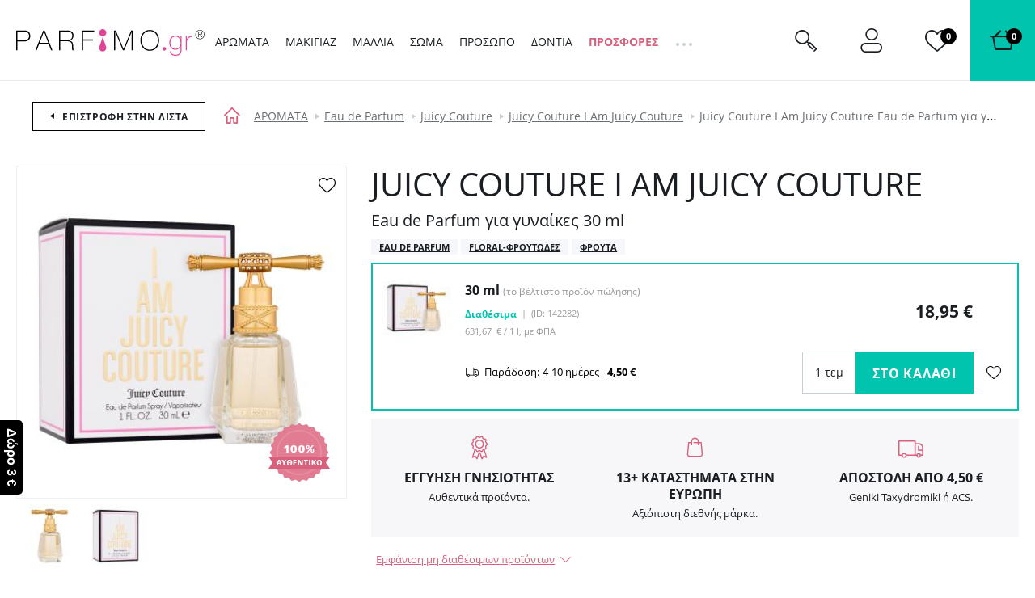

--- FILE ---
content_type: text/html; charset=UTF-8
request_url: https://www.parfimo.gr/juicy-couture-i-am-juicy-couture-eau-de-parfum-gia-gynaikes/
body_size: 195840
content:
<!DOCTYPE html> <html lang="gr" data-currency="EUR" data-currency-locale="€" data-instance="figr" data-stargate-url="https://www.parfimo.gr/services/stargate" data-app-environment="production" data-generated="15/01/2026 03:16" data-gtm-code="GTM-KVB3M4X" itemscope itemtype="http://schema.org/WebPage" > <head> <meta charset="utf-8" /> <meta name="viewport" content="user-scalable=no, width=device-width, initial-scale=1, maximum-scale=1" /> <title id="template-container_meta-title" data-template-id="meta-title" >Juicy Couture I Am Juicy Couture Eau de Parfum για γυναίκες | Parfimo.gr</title> <link rel="preload" href="/common/built/vendor/custom-event-polyfill/polyfill.js" as="script" /> <link rel="preload" href="/common/built/vendor/whatwg-fetch/dist/fetch.umd.js" as="script" /> <link rel="preload" href="/common/built/bundle-8b9337a6a5.min.js" as="script" /> <link rel="preload" href="/common/fonts/rubik-light.woff2" as="font" type="font/woff2" crossorigin="anonymous" /> <link rel="preload" href="/common/fonts/rubik-regular.woff2" as="font" type="font/woff2" crossorigin="anonymous" /> <link rel="preload" href="/common/fonts/rubik-medium.woff2" as="font" type="font/woff2" crossorigin="anonymous" /> <link rel="preload" href="/common/fonts/rubik-bold.woff2" as="font" type="font/woff2" crossorigin="anonymous" /> <link rel="preload" href="/common/fonts/opensans-regular-greek.woff2" as="font" type="font/woff2" crossorigin="anonymous" /> <link rel="preload" href="/common/fonts/opensans-bold-greek.woff2" as="font" type="font/woff2" crossorigin="anonymous" /> <link rel="preload" href="/common/fonts/iconfont-1698842368.woff2" as="font" type="font/woff2" crossorigin="anonymous" /> <link rel="preload" href="//www.parfimo.gr/data/cache/thumb_min500_max750-min500_max750-12/products/1111237/1675341793/juicy-couture-i-am-juicy-couture-eau-de-parfum-gia-gynaikes-30-ml-455389.jpg" as="image" /> <style type="text/css">
                /*!  */@font-face{font-family:Rubik;src:url(/common/fonts/rubik-light.woff2) format('woff2'),url(/common/fonts/rubik-light.woff) format('woff');font-weight:300;font-style:normal;font-display:swap;unicode-range:U+0000-00FF,U+0131,U+0152-0153,U+02BB-02BC,U+02C6,U+02DA,U+02DC,U+2000-206F,U+2074,U+20AC,U+2122,U+2191,U+2193,U+2212,U+2215,U+FEFF,U+FFFD}@font-face{font-family:Rubik;src:url(/common/fonts/rubik-light.woff2) format('woff2'),url(/common/fonts/rubik-light.woff) format('woff');font-weight:300;font-style:normal;font-display:swap;unicode-range:U+0100-024F,U+0259,U+1E00-1EFF,U+2020,U+20A0-20AB,U+20AD-20CF,U+2113,U+2C60-2C7F,U+A720-A7FF}@font-face{font-family:Rubik;src:url(/common/fonts/rubik-light-cyrillic.woff2) format('woff2'),url(/common/fonts/rubik-light-cyrillic.woff) format('woff');font-weight:300;font-style:normal;font-display:swap;unicode-range:U+0400-045F,U+0490-0491,U+04B0-04B1,U+2116}@font-face{font-family:Rubik;src:url(/common/fonts/rubik-regular.woff2) format('woff2'),url(/common/fonts/rubik-regular.woff) format('woff');font-weight:400;font-style:normal;font-display:swap;unicode-range:U+0000-00FF,U+0131,U+0152-0153,U+02BB-02BC,U+02C6,U+02DA,U+02DC,U+2000-206F,U+2074,U+20AC,U+2122,U+2191,U+2193,U+2212,U+2215,U+FEFF,U+FFFD}@font-face{font-family:Rubik;src:url(/common/fonts/rubik-regular.woff2) format('woff2'),url(/common/fonts/rubik-regular.woff) format('woff');font-weight:400;font-style:normal;font-display:swap;unicode-range:U+0100-024F,U+0259,U+1E00-1EFF,U+2020,U+20A0-20AB,U+20AD-20CF,U+2113,U+2C60-2C7F,U+A720-A7FF}@font-face{font-family:Rubik;src:url(/common/fonts/rubik-regular-cyrillic.woff2) format('woff2'),url(/common/fonts/rubik-regular-cyrillic.woff) format('woff');font-weight:400;font-style:normal;font-display:swap;unicode-range:U+0400-045F,U+0490-0491,U+04B0-04B1,U+2116}@font-face{font-family:Rubik;src:url(/common/fonts/rubik-medium.woff2) format('woff2'),url(/common/fonts/rubik-medium.woff) format('woff');font-weight:500;font-style:normal;font-display:swap;unicode-range:U+0000-00FF,U+0131,U+0152-0153,U+02BB-02BC,U+02C6,U+02DA,U+02DC,U+2000-206F,U+2074,U+20AC,U+2122,U+2191,U+2193,U+2212,U+2215,U+FEFF,U+FFFD}@font-face{font-family:Rubik;src:url(/common/fonts/rubik-medium.woff2) format('woff2'),url(/common/fonts/rubik-medium.woff) format('woff');font-weight:500;font-style:normal;font-display:swap;unicode-range:U+0100-024F,U+0259,U+1E00-1EFF,U+2020,U+20A0-20AB,U+20AD-20CF,U+2113,U+2C60-2C7F,U+A720-A7FF}@font-face{font-family:Rubik;src:url(/common/fonts/rubik-medium-cyrillic.woff2) format('woff2'),url(/common/fonts/rubik-medium-cyrillic.woff) format('woff');font-weight:500;font-style:normal;font-display:swap;unicode-range:U+0400-045F,U+0490-0491,U+04B0-04B1,U+2116}@font-face{font-family:Rubik;src:url(/common/fonts/rubik-bold.woff2) format('woff2'),url(/common/fonts/rubik-bold.woff) format('woff');font-weight:700;font-style:normal;font-display:swap;unicode-range:U+0000-00FF,U+0131,U+0152-0153,U+02BB-02BC,U+02C6,U+02DA,U+02DC,U+2000-206F,U+2074,U+20AC,U+2122,U+2191,U+2193,U+2212,U+2215,U+FEFF,U+FFFD}@font-face{font-family:Rubik;src:url(/common/fonts/rubik-bold.woff2) format('woff2'),url(/common/fonts/rubik-bold.woff) format('woff');font-weight:700;font-style:normal;font-display:swap;unicode-range:U+0100-024F,U+0259,U+1E00-1EFF,U+2020,U+20A0-20AB,U+20AD-20CF,U+2113,U+2C60-2C7F,U+A720-A7FF}@font-face{font-family:Rubik;src:url(/common/fonts/rubik-bold-cyrillic.woff2) format('woff2'),url(/common/fonts/rubik-bold-cyrillic.woff) format('woff');font-weight:700;font-style:normal;font-display:swap;unicode-range:U+0400-045F,U+0490-0491,U+04B0-04B1,U+2116}@font-face{font-family:'Open Sans';src:url(/common/fonts/opensans-regular.woff2) format('woff2'),url(/common/fonts/opensans-regular.woff) format('woff');font-weight:400;font-style:normal;font-display:swap;unicode-range:U+0000-00FF,U+0131,U+0152-0153,U+02BB-02BC,U+02C6,U+02DA,U+02DC,U+2000-206F,U+2074,U+20AC,U+2122,U+2191,U+2193,U+2212,U+2215,U+FEFF,U+FFFD}@font-face{font-family:'Open Sans';src:url(/common/fonts/opensans-regular.woff2) format('woff2'),url(/common/fonts/opensans-regular.woff) format('woff');font-weight:400;font-style:normal;font-display:swap;unicode-range:U+0100-024F,U+0259,U+1E00-1EFF,U+2020,U+20A0-20AB,U+20AD-20CF,U+2113,U+2C60-2C7F,U+A720-A7FF}@font-face{font-family:'Open Sans';src:url(/common/fonts/opensans-regular-cyrillic.woff2) format('woff2'),url(/common/fonts/opensans-regular-cyrillic.woff) format('woff');font-weight:400;font-style:normal;font-display:swap;unicode-range:U+0400-045F,U+0490-0491,U+04B0-04B1,U+2116}@font-face{font-family:'Open Sans';src:url(/common/fonts/opensans-regular-greek.woff2) format('woff2'),url(/common/fonts/opensans-regular-greek.woff) format('woff');font-weight:400;font-style:normal;font-display:fallback;unicode-range:U+0370-03FF}@font-face{font-family:'Open Sans';src:url(/common/fonts/opensans-bold.woff2) format('woff2'),url(/common/fonts/opensans-bold.woff) format('woff');font-weight:700;font-style:normal;font-display:swap;unicode-range:U+0000-00FF,U+0131,U+0152-0153,U+02BB-02BC,U+02C6,U+02DA,U+02DC,U+2000-206F,U+2074,U+20AC,U+2122,U+2191,U+2193,U+2212,U+2215,U+FEFF,U+FFFD}@font-face{font-family:'Open Sans';src:url(/common/fonts/opensans-bold.woff2) format('woff2'),url(/common/fonts/opensans-bold.woff) format('woff');font-weight:700;font-style:normal;font-display:swap;unicode-range:U+0100-024F,U+0259,U+1E00-1EFF,U+2020,U+20A0-20AB,U+20AD-20CF,U+2113,U+2C60-2C7F,U+A720-A7FF}@font-face{font-family:'Open Sans';src:url(/common/fonts/opensans-bold-cyrillic.woff2) format('woff2'),url(/common/fonts/opensans-bold-cyrillic.woff) format('woff');font-weight:700;font-style:normal;font-display:swap;unicode-range:U+0400-045F,U+0490-0491,U+04B0-04B1,U+2116}@font-face{font-family:'Open Sans';src:url(/common/fonts/opensans-bold-greek.woff2) format('woff2'),url(/common/fonts/opensans-bold-greek.woff) format('woff');font-weight:700;font-style:normal;font-display:fallback;unicode-range:U+0370-03FF}/*!  */
            </style> <script id="meta-title" type="x-tmpl-mustache">
            <% title %>        </script> <script id="header_main-menu" type="x-tmpl-mustache">
    <div data-component="trackingUserEvent" data-event="navigation" ><ul class="Navigation-list is-not-initialized" data-component="navigationCollapse" data-target=".js-user-zone" data-nested=".js-navigation-nested" data-nested-trigger=".js-navigation-collapse" ><% #main_menu %><li class="Navigation-item js-navigation-collapse-item"><a href="/<% curl %>/"title="Εμφάνιση κατηγοριών <% name %>"class="Navigation-link js-tracking-user-event-item<% #color_text %> Navigation-link--<% color_text %><% /color_text %><% #has_desktop_submenu %> js-navigation-item js-showSubmenu js-menu-item<% /has_desktop_submenu %><% ^has_desktop_submenu %> Navigation-link--noArrow<% /has_desktop_submenu %>"data-label="<% name %>"<% #has_submenu %>data-disable-mobile-tracking<% /has_submenu %>><% name %></a><% #has_submenu %><ul class="navigation-Submenu header-Popup u-mt--30 js-navigation-submenu">
    <% #submenu %>        <% >recursive_partials %>    <% /submenu %></ul>
<% /has_submenu %><% #has_desktop_submenu %><div id="template-container_header_main-menu-submenu-item_<% category_id %>"data-template-id="header_main-menu-submenu-item" ></div><% /has_desktop_submenu %></li><% /main_menu %><li class="Navigation-item Navigation-toggleCollapse is-hidden js-navigation-collapse"><span class="Navigation-link Navigation-dotsContainer"><i class="Navigation-dot"></i><i class="Navigation-dot"></i><i class="Navigation-dot"></i></span><ul class="Navigation-nested is-hidden js-navigation-nested"></ul></li></ul></div>

</script> <script id="header_main-menu-recursive-item" type="x-tmpl-mustache">
    <% #show_links %>
    <% #back_to_category %>        <li class="Navigation-item">
    <div
        class="
            Navigation-link
            Navigation-link--arrowBack
            js-hideSubnavigation
            u-sm-pl--40
        "
    >
        <% #back_to_category %>            <% back_to_category %>        <% /back_to_category %>        <% ^back_to_category %>            Πισω <% name %>        <% /back_to_category %>    </div>
</li>

    <% /back_to_category %>
    <% #show_category %>        <li class="Navigation-item">
    <a
        href="/<% show_category_url %>/"
        class="Navigation-link Navigation-link--white Navigation-link--noArrow js-tracking-user-event-item"
        data-label="<% name %>"
    >
        <% #show_category %>            <% show_category %>        <% /show_category %>        <% ^show_category %>            Ολα στην κατηγορια <% name %>        <% /show_category %>    </a>
</li>

    <% /show_category %>
<% /show_links %>
<li class="Navigation-item">
    <a
        href="/<% curl %><% ^has_params %>/<% /has_params %>"
        title="Δείξε <% name %>"
        class="
            Navigation-link
            <% #has_submenu %>                js-menu-item
            <% /has_submenu %>            <% ^has_submenu %>                Navigation-link--noArrow
            <% /has_submenu %>            js-tracking-user-event-item
        "
        data-label="<% name %>"
        <% #has_submenu %>            data-disable-mobile-tracking
        <% /has_submenu %>    >
        <% name %>        <% #has_submenu %>            <span class="Navigation-link-arrow"></span>
        <% /has_submenu %>    </a>

    <span></span>

    <% #has_submenu %>        <ul class="navigation-Submenu navigation-Submenu--mobile navigation-Submenu--level<% level %> js-navigation-submenu">

            <% #submenu %>
                <% #first_item %>                    <% #back_to_category %>                        <li class="Navigation-item">
    <div
        class="
            Navigation-link
            Navigation-link--arrowBack
            js-hideSubnavigation
            u-sm-pl--40
        "
    >
        <% #back_to_category %>            <% back_to_category %>        <% /back_to_category %>        <% ^back_to_category %>            Πισω <% name %>        <% /back_to_category %>    </div>
</li>

                    <% /back_to_category %>
                    <% #show_category %>                        <li class="Navigation-item">
    <a
        href="/<% show_category_url %>/"
        class="Navigation-link Navigation-link--white Navigation-link--noArrow js-tracking-user-event-item"
        data-label="<% name %>"
    >
        <% #show_category %>            <% show_category %>        <% /show_category %>        <% ^show_category %>            Ολα στην κατηγορια <% name %>        <% /show_category %>    </a>
</li>

                    <% /show_category %>                <% /first_item %>
                <% >recursive_partials %>            <% /submenu %>
        </ul>
    <% /has_submenu %>
</li>

</script> <script id="header_main-menu-submenu-item" type="x-tmpl-mustache">
    <% #submenus %>    <% #content %>        <div
            class="Navigation-submenu header-Popup header-Popup--menu"
            data-component="headerPopup"
            data-popup-type="menu"
            data-menu-id="<% category_id %>"
        >
            <div
                class="Navigation-submenuGrid header-Popup-section Navigation-background"
                <% ^is_navigation_banner %>                    style="background-image: url(<% img_background %>);"
                <% /is_navigation_banner %>            >

                <% #column1 %>                    <div class="Navigation-submenuGrid-item">

    <% #headline %>        <span class="Navigation-title">
            <% headline %>        </span>
    <% /headline %>
    <ul>
        <% #links %>            <li>
                <a href="<% link %>"
                   class="Navigation-special <% #color %>Navigation-special--<% color %><% /color %> js-tracking-user-event-item"
                   title="<% name %>"
                   data-label="<% #headline %><% headline %>|<% /headline %><% name %>"
                >
                    <% name %>                </a>
            </li>
        <% /links %>    </ul>

</div>

                <% /column1 %>
                <% #column2 %>                    <div class="Navigation-submenuGrid-item"><div class="Wysiwyg"><span class="Navigation-title"><% #headline %><% headline %><% /headline %><% ^headline %>Ποικιλία<% /headline %></span><ul><% #links %><li class="Navigation-submenu-listItem"><a href="<% link %>"class="js-tracking-user-event-item"title="Δείξε <% name %>"data-label="<% #headline %><% headline %><% /headline %><% ^headline %>Ποικιλία<% /headline %>|<% name %>"><% name %></a></li><% /links %></ul><% #allProductsLink %><a href="<% link %>"class="Navigation-completeSortiment js-tracking-user-event-item"data-label="<% #headline %><% headline %><% /headline %><% ^headline %>Ποικιλία<% /headline %>|<% name %>"><% name %></a><% /allProductsLink %></div></div>

                <% /column2 %>
                <% #column3 %>                    <div class="Navigation-submenuGrid-item">
    <% #sexes %>        <span class="Navigation-title">
            <% #headline %>                <% headline %>            <% /headline %>            <% ^headline %>                ΦΥΛΟ
            <% /headline %>        </span>

        <ul class="Navigation-sex">
            <% #links %>                <li>
                    <a
                        href="/<% link %>/"
                        class="js-tracking-user-event-item"
                        title="<% name %>"
                        data-label="<% #headline %><% headline %><% /headline %><% ^headline %>ΦΥΛΟ<% /headline %>|<% name %>"
                    >
                        <i class="Sex Sex--<% type %>" title="<% name %>"></i>
                        <% name %>                    </a>
                </li>
            <% /links %>        </ul>
    <% /sexes %>
    <% #prices %>        <span class="Wysiwyg">
            <span class="Navigation-title <% #sexes %>u-mt--20<% /sexes %>">
                <% #headline %>                    <% headline %>                <% /headline %>                <% ^headline %>                    Τιμή
                <% /headline %>            </span>

            <ul>
                <% #links %>                    <li class="Navigation-submenu-listItem">
                        <a
                            href="<% link %>"
                            class="js-tracking-user-event-item"
                            title="<% name %>"
                            data-label="<% #headline %><% headline %><% /headline %><% ^headline %>Τιμή<% /headline %>|<% name %>"
                        >
                            <% name %>                        </a>
                    </li>
                <% /links %>            </ul>

        </span>
    <% /prices %></div>

                <% /column3 %>
                <% #column4 %>                    <div class="Navigation-submenuGrid-item Wysiwyg" data-component="itemFilterAjax">
    <% #manufacturers %>        <span class="Navigation-title">
            <% #headline %>                <% headline %>            <% /headline %>            <% ^headline %>                Brands
            <% /headline %>        </span>

        <div class="Filter-content Navigation-filterContent Wysiwyg">
    

    <div class="Navigation-scroll">
        <% #showScroll %>            
<div class="Scroll Scroll--fullHeight" data-component="scroll">
    <div class="Scroll-wrapper">
        

        <ul>
            <% #links %>                <li class="Navigation-submenu-listItem">
                    <a
                        href="/<% link %>/"
                        class="Filter-link js-tracking-user-event-item"
                        title="Εμφάνιση της μάρκας <% name %>"
                        data-label="<% #headline %><% headline %><% /headline %><% ^headline %>Brands<% /headline %>|<% name %>"
                    >
                        <% name %>                    </a>
                </li>
            <% /links %>        </ul>

        <% ^links %>            <p>Δεν βρέθηκαν αποτελέσματα</p>
        <% /links %>
    
    </div>
</div>

        <% /showScroll %>        <% ^showScroll %>            

        <ul>
            <% #links %>                <li class="Navigation-submenu-listItem">
                    <a
                        href="/<% link %>/"
                        class="Filter-link js-tracking-user-event-item"
                        title="Εμφάνιση της μάρκας <% name %>"
                        data-label="<% #headline %><% headline %><% /headline %><% ^headline %>Brands<% /headline %>|<% name %>"
                    >
                        <% name %>                    </a>
                </li>
            <% /links %>        </ul>

        <% ^links %>            <p>Δεν βρέθηκαν αποτελέσματα</p>
        <% /links %>
    
        <% /showScroll %>    </div>
</div>


    <% /manufacturers %></div>

                <% /column4 %>
                <% #column5 %>                    <% #product_id %>                        <div class="Navigation-submenuGrid-item u-textCenter">
    <div class="ProductCard ProductCard--small ProductCard--navigation"
     data-card-clickable
     data-component="productCard"
    
    data-analytics-event-observe="banner_view"



    data-analytics-event-link-click="banner_select"








    <% #analytics_json %>        data-analytics='<% &analytics_json %>'
    <% /analytics_json %>
>

    <% #gender %>        <i class="Sex Sex--<% gender.type %>" title="<% gender.name %>"></i>
    <% /gender %>
    <div class="BadgeList">
        <div class="BadgeList-block">
            
<% #show_discount_badge %>    <% #is_badge_row %>        <span class="ProductRow-badge">
    <% /is_badge_row %>            <span class="Badge Badge--red <% #is_small_badge %>Badge--small<% /is_small_badge %> u-mb--none">
                <span class="Badge-full">
                    ΕΚΠΤΩΣΗ
                    <% discount_in_percent %>&nbsp;%
                </span>
                <span class="Badge-short">
                    <% discount_in_percent %>&nbsp;%
                </span>
            </span>
    <% #is_badge_row %>        </span>
    <% /is_badge_row %><% /show_discount_badge %>
<% #is_action %>    <% #is_badge_row %>    <span class="ProductRow-badge">
<% /is_badge_row %>        <span class="Badge Badge--red <% #is_small_badge %>Badge--small<% /is_small_badge %> u-mb--none">
            <span class="Badge-full">Δράση</span>
            <span class="Badge-short">A</span>
        </span>
<% #is_badge_row %>    </span>
<% /is_badge_row %><% #is_small_badge %><% /is_small_badge %>
<% /is_action %>
<% #is_recommended %>    <% #is_badge_row %>    <span class="ProductRow-badge">
<% /is_badge_row %>        <span class="Badge Badge--turquoise <% #is_small_badge %>Badge--small<% /is_small_badge %> u-mb--none">
            <span class="Badge-full">Σας συνιστούμε</span>
            <span class="Badge-short">D</span>
        </span>
<% #is_badge_row %>    </span>
<% /is_badge_row %><% #is_small_badge %><% /is_small_badge %>
<% /is_recommended %>
<% #is_new %>    <% #is_badge_row %>        <span class="ProductRow-badge">
    <% /is_badge_row %>            <span
                class="Badge Badge--blue <% #is_small_badge %>Badge--small<% /is_small_badge %> u-mb--none"
                itemprop="itemCondition"
                href="http://schema.org/NewCondition"
            >
                <span class="Badge-full">Νεο προιον</span>
                <span class="Badge-short">ΝΕΟ</span>
            </span>
    <% #is_badge_row %>        </span>
    <% /is_badge_row %><% /is_new %>
<% #has_gift %>    <% #is_badge_row %>    <span class="ProductRow-badge">
<% /is_badge_row %>        <span class="Badge <% #is_small_badge %>Badge--small<% /is_small_badge %> u-mb--none">
            <span class="Badge-full">Δώρο</span>
            <span class="Badge-short">D</span>
        </span>
<% #is_badge_row %>    </span>
<% /is_badge_row %><% #is_small_badge %><% /is_small_badge %>
<% /has_gift %>
<% #badges %>    <% #is_badge_row %>    <span class="ProductRow-badge">
<% /is_badge_row %>        <span
            class=" Badge Badge--<% code %> <% #is_small_badge %>Badge--small<% /is_small_badge %> u-mb--none"
            title="<% &text %>"
        >
            <span class="Badge-full">
                                <% text %>            </span>
            <span class="Badge-short">
                <% #short_text %>                    <% &short_text %>                <% /short_text %>                <% ^short_text %>                    <% &text %>                <% /short_text %>            </span>
        </span>
<% #is_badge_row %>    </span>
<% /is_badge_row %><% #is_small_badge %><% /is_small_badge %>
<% /badges %>
        </div>
    </div>


    <a href="/<% url %>/">
        <img src="<% img %>" class="ProductCard-image is-loaded" alt="<% title_base %>" width="160" height="160">
    </a>

    <div class="ProductCard-title">
        <a href="/<% url %>/">
            <% title_base %>        </a>
    </div>

    <div class="ProductCard-description">
        <% title_addon %>    </div>

    <div class="ProductCard-bottom">
        <span class="Price ProductCard-price">
            <% price.view %>
                    </span>

        
<% #unit_price_info %><div class="ProductUnitPrice">(<% unit_price_info %>)</div><% /unit_price_info %>
    </div>

</div>

</div>

                    <% /product_id %>                <% /column5 %>
            </div>
        </div>
    <% /content %><% /submenus %>
</script> <script id="wishlists-popup" type="x-tmpl-mustache">
            <div
    class="
        WishlistPopup
        <% #is_popup_open %>            is-open
        <% /is_popup_open %>        <% #is_on_right_edge %>            is-on-right-edge
        <% /is_on_right_edge %>        <% #is_on_left_edge %>            is-on-left-edge
        <% /is_on_left_edge %>        <% #is_on_top %>            is-on-top
        <% /is_on_top %>        js-wishlist-popup
        js-dont-close-wishlist-popup
    "
    id="WishlistPopup"
    style="<% style %>"
    data-component="wishlistPopup"
    data-product-id="<% product_id %>"
    data-add-item="Το προϊόν έχει προστεθεί στη λίστα"
    data-remove-item="Το προϊόν καταργήθηκε από τη λίστα "
>

    <span class="WishlistPopup-label">
        Προστέθηκε στη λίστα:
    </span>
    <% #wishlists %>        <div
            class="WishlistPopup-listItem js-custom-wishlist js-wishlist-cbx-wrap"
            data-title-add="Πρόσθεσε στη λίστα"
            data-title-remove="Κατάργηση από τη λίστα"
        >

            <label for="wishlist_<% category_id %>" class="Checkbox">
                <input
                    type="checkbox"
                    id="wishlist_<% category_id %>"
                    class="js-wishlist-checkbox"
                    name="wishlist_<% category_id %>"
                    data-wishlist-category-id="<% category_id %>"
                    data-wishlist-items="<% products_id %>"
                    <% #is_checked %>                        checked
                    <% /is_checked %>                />
                <i class="Checkbox-control"></i>
                <span class="Checkbox-label">
                    <% name %>                </span>
            </label>

            <a
                class="WishlistPopup-listItemLink"
                href="/wishlist/?f[wc]=<% category_id %>"
                title="Δείτε τη λίστα αγαπημένων"
            >
                >
            </a>

        </div>

        <% #has_custom_wishlists %>            <% #is_default %>                <hr class="Hr" />
            <% /is_default %>        <% /has_custom_wishlists %>
    <% /wishlists %>
    <% ^wishlists %>        <div
            class="WishlistPopup-listItem js-wishlist-cbx-wrap"
            data-title-add="Πρόσθεσε στη λίστα"
            data-title-remove="Κατάργηση από τη λίστα"
        >

            <label for="wishlist_0" class="Checkbox">
                <input
                    type="checkbox"
                    id="wishlist_0"
                    class="js-wishlist-checkbox"
                    name="wishlist_0"
                    data-wishlist-category-id="0"
                    data-wishlist-items="<% products_id %>"
                />
                <i class="Checkbox-control"></i>
                <span class="Checkbox-label">
                    Η λίστα με τα αγαπημένα μου
                </span>
            </label>

            <a
                class="WishlistPopup-listItemLink"
                href="/wishlist/?f[wc]=0"
                title="Δείτε τη λίστα αγαπημένων"
            >
                >
            </a>

        </div>

    <% /wishlists %>
    <hr class="Hr" />

    <div class="WishlistPopup-formWrapper">
        <span
            class="WishlistPopup-newItemLink js-wishlist-show-form"
            title="Δημιουργήστε νέα λίστα"
        >
            + <u>Δημιουργήστε νέα λίστα</u>
        </span>

        <form
    class="
        WishlistPopup-form
        validation
        clearfix
        u-hidden
        js-wishlist-form
    "
    action="/FavoriteProducts/addCategory/"
    method="post"
    data-component="form"
    autocomplete="off"
>

    <div class="Control   is-required"><input type="text"name="name"id="f_name" placeholder="Νέα λίστα" required class=" required WishlistPopup-formInput js-wishlist-input" maxlength="20"></div>


    <input type="hidden" name="snp[]" value="">
    <input type="hidden" name="product_id" value="<% product_id %>">
    <input type="hidden" name="category_id" class="js-wishlist-input-category-id" value="">

    <button
        class="
            WishlistPopup-submit
            Button
            Button--small
            Button--redInverted
        "
    >
        <i class="Icon Icon-check Icon-checked"></i>
    </button>

</form>

<div class="WishlistPopup-formMessage js-wishlist-form-message"></div>

    </div>

    <span class="WishlistPopup-busyMsgIcon Icon Icon-2x Icon-check"></span>

</div>


        </script> <script id="promoaction-line" type="x-tmpl-mustache">
            <% #available_offers %>    <div
        class="
            promoAction-Line
            <% #is_button %>                promoAction-Line--thin
            <% /is_button %>            <% #is_color %>            promoAction-Line--<% color %>            <% /is_color %>            <% ^is_color %>                promoAction-Line--default
            <% /is_color %>        "
    >

        <span
            class="promoAction-Line-leftDecor"
            <% #is_image_left %>                style="background-image:url(<% image_left_url %>)"
            <% /is_image_left %>            <% ^is_image_left %>                                    style="background-image:url(/common/images/layout/promo-before.jpg)"
                            <% /is_image_left %>        >
        </span>

        <div class="promoAction-Line-content">
            <% #is_title %>                <strong><% front_title %></strong>
            <% /is_title %>            <% &front_message %>
            <% #is_button %>                <br class="u-xs-block">
                <a
                    href="<% buttom_url %>"
                    class="
                        Button
                        Button--tiny
                        <% #add_button_class %>                            Button--white
                        <% /add_button_class %>                    "
                >
                    <% button_title %>                </a>
            <% /is_button %>        </div>

        <span
            class="promoAction-Line-rightDecor"
            <% #is_image_right %>                style="background-image:url(<% image_right_url %>)"
            <% /is_image_right %>            <% ^is_image_right %>                                    style="background-image:url(/common/images/layout/promo-after.jpg)"
                            <% /is_image_right %>        >
        </span>

    </div>
<% /available_offers %>
        </script> <script id="product-detail_variants-in-stock" type="x-tmpl-mustache">
    <% #variants_in_stock %>        <% #render_template_container %><div
    id="template-container_product-detail_selected-variant_<% product_id %>"
    data-template-id="product-detail_current-variant"
    data-current-variant-container
    class="js-product-variant-container js-discount-prices-container"
>
<% /render_template_container %>    <div
        class="
            ProductRow
            ProductRow--variant
            js-product-row-variant
            <% #is_selected %>                is-active
                <% #promo_text %>                    has-promo-text-banner
                    js-has-promo-text-banner
                <% /promo_text %>            <% /is_selected %>            <% ^any_has_image %>                has-no-image
            <% /any_has_image %>            <% #show_watchdog_button %>                is-not-in-stock
            <% /show_watchdog_button %>            <% #is_quantity_discount %>                has-quantity-discounts
            <% /is_quantity_discount %>        "
        data-component="productCard"
        data-variant
        <% ^is_selected %>            data-selectable-variant
        <% /is_selected %>        <% #is_selected %>            data-active-variant
        <% /is_selected %>        itemscope
        itemprop="offers"
        itemtype="http://schema.org/Offer"
        data-event="GAEvent"
        data-event-category="Product detail"
        data-event-action="<% ga_action %>"
        data-event-label="<% full_title %>"
        data-variant-id="<% product_id %>"
    >

        <div class="ProductRow-image">
            <a
                href="/<% url %>"
                title="<% full_title %>"
            >
                <% ^has_shades_images %>                    <img
    src="<% img %>"
    class="ProductRow-productImage u-block"
    width="70"
    height="70"
    alt="<% full_title %>"
    loading="lazy"
/>

                <% /has_shades_images %>                <% #has_shades_images %>                    <% #shade %>                        <% #has_shade_image %>                            <img
    src="<% img %>"
    class="
        ProductRow-shadeImage
        <% #show_shade_border %>            has-border
        <% /show_shade_border %>        u-borderRadius--50
        u-block
    "
    width="60"
    height="60"
    alt="<% full_title %>"
    loading="lazy"
/>

                        <% /has_shade_image %>                    <% /shade %>                <% /has_shades_images %>            </a>
        </div>

        <div
            class="ProductRow-titleWrap"
            <% #is_tester %>                data-component="tooltip"
            <% /is_tester %>        >
            <h3 class="ProductRow-title" itemprop="name">
                <a
    href="/<% url %>"
    title="<% full_title %>"
    itemprop="url"
    data-variant-link
>
    <span class="ProductRow-titleMain">
        <% ^has_shades %>            <strong class="ProductRow-titleVariant">
                <% #is_set %>                    Σετ δώρου
                <% /is_set %>
                <% variant %>
                <% #name_postscript %>                    <% #is_set %>                        <% name_postscript %>                    <% /is_set %>                    <% ^is_set %>                        <% ^has_set_composition %>                            <% name_postscript %>                        <% /has_set_composition %>                    <% /is_set %>
                <% /name_postscript %>            </strong>

            <% #is_bestseller %>            <span class="ProductRow-bestSeller u-textLowercase">
            (Το βέλτιστο προϊόν πώλησης)
        </span>
    <% /is_bestseller %>
        <% /has_shades %>
        <% #has_shades %>            <strong class="ProductRow-titleVariant">
                <% #is_set %>                    Σετ δώρου
                                            <span class="u-textLowercase">Απόχρωση</span>
                             
                <% /is_set %>
                <% ^is_set %>                    <% #has_set_composition %>                        Σετ απόχρωση
                    <% /has_set_composition %>                <% /is_set %>
                <% #is_set %>                    <% #shade %>                        <% title %>                    <% /shade %>                <% /is_set %>
                <% ^is_set %>                    <% #has_set_composition %>                        <% #is_damaged %>                            <% #name_appendix_5 %>                                <% name_appendix_5 %>                            <% /name_appendix_5 %>                        <% /is_damaged %>                        <% ^is_damaged %>                            <% #shade %>                                <% title %>                            <% /shade %>                        <% /is_damaged %>                    <% /has_set_composition %>
                    <% ^has_set_composition %>                        <% #shade %>                            <% title %>                        <% /shade %>                    <% /has_set_composition %>                <% /is_set %>
                <% #name_postscript %>                    <% name_postscript %>                <% /name_postscript %>            </strong>

            <% #is_bestseller %>            <span class="ProductRow-bestSeller u-textLowercase">
            (Το βέλτιστο προϊόν πώλησης)
        </span>
    <% /is_bestseller %>

            <% #name_appendix_5 %>                <% ^has_set_composition %>                    <br>
                    <% name_appendix_5 %>                <% /has_set_composition %>            <% /name_appendix_5 %>        <% /has_shades %>
        <% #is_tester %>            
<span class="Info Info--small Info--green Info--vector js-tooltip-element"><i class="Icon Icon-info"></i></span>



        <% /is_tester %>
        <% #has_shades %>            <% #text_short %>                <br>
                <% text_short %>            <% /text_short %>        <% /has_shades %>    </span>

    <% #show_description %>        <br>
        <span class="ProductRow-titleDescription">
            <% #show_description_icon %>                <span class="ProductRow-giftIcon">
                    <i class="Icon Icon-gift"></i>
                    <% ^is_eglamour %>                        <span class="u-equalSign"></span>
                    <% /is_eglamour %>                </span>
            <% /show_description_icon %>            <span class="ProductRow-titleDescriptionContent" itemprop="description">
                                <% name_appendix_3 %>            </span>
        </span>
    <% /show_description %></a>

            </h3>

            <% #is_tester %>                
<span class="Info-content js-tooltip-content">
    <span class="Wysiwyg">
        Τα tester αρωμάτων έχουν τα ίδια συστατικά και άρωμα με τις κανονικές εκδόσεις αρωμάτων και χρησιμεύουν κυρίως ως επιλογή για δοκιμή και δοκιμή του αρώματος. Οι μόνες σημαντικές διαφορές είναι: Τιμή- Χαμηλότερη και καλύτερη για τον πελάτη. Συσκευασία-Τα περισσότερα tester αρωμάτων τοποθετούνται σε συσκευασίες από χαρτόνι ιδανικά για μεταφορά χωρίς ιδιαίτερα χρώματα (σε ορισμένες περιπτώσεις μπορεί να μην υπάρχει συσκευασία) Η χαμηλότερη τιμή οφείλεται στην έλλειψη έγχρωμων πολυτελών συσκευασιών και σε ορισμένες περιπτώσεις στην έλλειψη του καπάκι. Ως άρωμα, την ανθεκτικότητα και τα συστατικά δεν είναι διαφορετικά από την κανονική έκδοση αρώματος. Τα tester αρωμάτων δεν προορίζονται για προσωπική χρήση, αλλά με σκοπό δοκιμής του αρώματος σε 
    </span>
</span>


            <% /is_tester %>        </div>

        <div class="ProductRow-content">
            <% #show_labels_variant %>                <p class="ProductRow-param">
                    <% labels_variant %>                </p>
            <% /show_labels_variant %>
            <% #show_badges %>                <div class="BadgeList">
                    <div class="BadgeList-inline">
                        
<% #show_discount_badge %>    <% #is_badge_row %>        <span class="ProductRow-badge">
    <% /is_badge_row %>            <span class="Badge Badge--red <% #is_small_badge %>Badge--small<% /is_small_badge %> u-mb--none">
                <span class="Badge-full">
                    ΕΚΠΤΩΣΗ
                    <% discount_in_percent %>&nbsp;%
                </span>
                <span class="Badge-short">
                    <% discount_in_percent %>&nbsp;%
                </span>
            </span>
    <% #is_badge_row %>        </span>
    <% /is_badge_row %><% /show_discount_badge %>
<% #is_action %>    <% #is_badge_row %>    <span class="ProductRow-badge">
<% /is_badge_row %>        <span class="Badge Badge--red <% #is_small_badge %>Badge--small<% /is_small_badge %> u-mb--none">
            <span class="Badge-full">Δράση</span>
            <span class="Badge-short">A</span>
        </span>
<% #is_badge_row %>    </span>
<% /is_badge_row %><% #is_small_badge %><% /is_small_badge %>
<% /is_action %>
<% #is_recommended %>    <% #is_badge_row %>    <span class="ProductRow-badge">
<% /is_badge_row %>        <span class="Badge Badge--turquoise <% #is_small_badge %>Badge--small<% /is_small_badge %> u-mb--none">
            <span class="Badge-full">Σας συνιστούμε</span>
            <span class="Badge-short">D</span>
        </span>
<% #is_badge_row %>    </span>
<% /is_badge_row %><% #is_small_badge %><% /is_small_badge %>
<% /is_recommended %>
<% #is_new %>    <% #is_badge_row %>        <span class="ProductRow-badge">
    <% /is_badge_row %>            <span
                class="Badge Badge--blue <% #is_small_badge %>Badge--small<% /is_small_badge %> u-mb--none"
                itemprop="itemCondition"
                href="http://schema.org/NewCondition"
            >
                <span class="Badge-full">Νεο προιον</span>
                <span class="Badge-short">ΝΕΟ</span>
            </span>
    <% #is_badge_row %>        </span>
    <% /is_badge_row %><% /is_new %>
<% #has_gift %>    <% #is_badge_row %>    <span class="ProductRow-badge">
<% /is_badge_row %>        <span class="Badge <% #is_small_badge %>Badge--small<% /is_small_badge %> u-mb--none">
            <span class="Badge-full">Δώρο</span>
            <span class="Badge-short">D</span>
        </span>
<% #is_badge_row %>    </span>
<% /is_badge_row %><% #is_small_badge %><% /is_small_badge %>
<% /has_gift %>
<% #badges %>    <% #is_badge_row %>    <span class="ProductRow-badge">
<% /is_badge_row %>        <span
            class=" Badge Badge--<% code %> <% #is_small_badge %>Badge--small<% /is_small_badge %> u-mb--none"
            title="<% &text %>"
        >
            <span class="Badge-full">
                                    <% #add_short_text %>                        <% #short_text %>                            <span class="Badge-fullShortcut"><% &short_text %> - </span>
                        <% /short_text %>                    <% /add_short_text %>                                <% text %>            </span>
            <span class="Badge-short">
                <% #short_text %>                    <% &short_text %>                <% /short_text %>                <% ^short_text %>                    <% &text %>                <% /short_text %>            </span>
        </span>
<% #is_badge_row %>    </span>
<% /is_badge_row %><% #is_small_badge %><% /is_small_badge %>
<% /badges %>
                    </div>
                </div>
            <% /show_badges %>
            <span class="ProductRow-stockCode">
                <% ^is_gift %>                    <span class="Stock <% stock_classname %>">
                        <link itemprop="availability" content="<% schema_url %>" />
                        <% stock_info.text %>                    </span>
                <% /is_gift %>
                <% #is_selected %>                    <span class="ProductRow-code" data-element-to-remove>&nbsp;&nbsp;|&nbsp;&nbsp;(ID:&nbsp;<% code %>)</span>
                <% /is_selected %>            </span>

            <% ^is_gift %>                <% #in_stock %>                    
<% #unit_price_info %><div class="ProductUnitPrice"><% unit_price_info %></div><% /unit_price_info %>
                <% /in_stock %>            <% /is_gift %>        </div>

        <% #is_selected %>            <% #is_quantity_discount %>                <div
    class="ProductRow-discounts"
    data-component="quantityDiscount"
    data-element-to-remove
>
    <% #is_quantity_discount %>        <span class="js-quantity-price" data-price="<% price.value %>"></span>
        <div class="ProductRow-discounts-contentLayout">
            <div class="ProductRow-discounts-contentLabel">
                <strong>
                    Εκπτώσεις για ποσότητες
                </strong>
            </div>
            <div class="ProductRow-discounts-contentData">
                
<table
    class="
        basket-QuantityDiscount-table
                    basket-QuantityDiscount-table--simple
        
    "
>
    <% #quantity_prices %>        <tr
            class="js-quantity-row"
            data-quantity-from="<% num_from %>"
            data-quantity-to="<% num_to %>"
            data-price="<% #price %><% value %><% /price %>"
        >
            <td>
                                    <% num_from %>                    <% ^is_equal %>                        - <% num_to %>                    <% /is_equal %>                    τεμ
                            </td>
            <td>
                <% #price %>                    <% view %>                <% /price %>
                                    / τεμ
                
                            </td>
        </tr>
    <% /quantity_prices %></table>


                <div class="ProductRow-discounts-contentQuantity">
                    


<div class="Quantity" data-quantity-min="1" data-quantity-max="9999" data-suffix="τεμ" data-component="quantity">
    <button class="Quantity-handler Quantity-handler--plus js-increase">+</button>
    <button class="Quantity-handler Quantity-handler--minus js-decrease" disabled>-</button>
    <input type="text" name="visible_amount" value="1 τεμ" class="Quantity-input js-front" pattern="\d*" >
    <input type="hidden" name="amount" value="1" class="js-quantity-input" >
</div>




                    <div class="ProductRow-discounts-contentSale">
                        <div class="ProductRow-discounts-contentSaleInner">
                            Εξοικονομείτε
                            <strong class="ProductRow-discounts-contentSalePrices">
                                <span class="ProductRow-discounts-contentSaleValue js-quantity-sale">0 €</span>
                                                            </strong>
                        </div>
                    </div>
                </div>
            </div>
        </div>
    <% /is_quantity_discount %></div>

            <% /is_quantity_discount %>        <% /is_selected %>
        <% #show_prices %>            

<div
    class="
        ProductRow-prices
                    <% #usual_price %>                <% #is_selected %>                    ProductRow-prices--hasUsualPrice
                <% /is_selected %>            <% /usual_price %>                u-pl--none
        u-pr--none
    "
    <% ^is_static_template_master %>        <% #is_selected %>                            itemprop="priceSpecification"
                itemscope
                itemtype="https://schema.org/UnitPriceSpecification"
                    <% /is_selected %>    <% /is_static_template_master %>>
            <% ^usual_price %>            <% #old_price %>                            <% ^referrer_partner_visited %>                    <div class="ProductRow-oldPrice">
                        <span class="u-xs-hidden js-tooltip-element" data-component="tooltip">
                            <i class="Icon Icon-info"></i>
                            <span class="Price Price--old">
                                <% #is_selected %>                                    <% #discount_type %>                                        <span class="Price-retail Price-retail--link Link--decorationNone">
                                            
    <% old_price.view %>    
                                        </span>
                                        <span class="Price-retail Price-retail--text">
                                            
    <% old_price.view %>    
                                        </span>

                                                                                    


 

<div id="price-info-<% product_id %>" class="Popup" data-component="popup">
    <div class="Popup-heading"></div>
    <div class="Popup-content">
                    
    <div class="Wysiwyg">
        <p class="Price-retailInfo">
            <i class="Icon Icon-info"></i>
            <% #is_previous_price %>            Χαμηλότερη τιμή για τις τελευταίες 30 ημέρες
            <% /is_previous_price %>            <% #is_price_list %>            Η έκπτωση σας ως πελάτης
            <% /is_price_list %>            <% #is_promoaction_price %>            Χαμηλότερη τιμή για τις τελευταίες 30 ημέρες
            <% /is_promoaction_price %>            <% #is_usual_price %>            Συνιστώμενη τιμή λιανικής
            <% /is_usual_price %>            <% #is_package_price %>            Τιμή κατά την αγορά των προϊόντων ξεχωριστά
            <% /is_package_price %>        </p>
    </div>

            </div>
            <div
            class="Popup-close close js-default-action"
                    >
        </div>
    </div>


                                                                            <% /discount_type %>
                                    <% ^discount_type%>                                        
    <% old_price.view %>    
                                    <% /discount_type%>                                <% /is_selected %>
                                <% ^is_selected %>                                    
    <% old_price.view %>    
                                <% /is_selected %>                            </span>
                                                            <span class="Info-content js-tooltip-content">
    <span class="Wysiwyg">
        <% #is_previous_price %>            Χαμηλότερη τιμή για τις τελευταίες 30 ημέρες
        <% /is_previous_price %>        <% #is_price_list %>            Η έκπτωση σας ως πελάτης
        <% /is_price_list %>        <% #is_promoaction_price %>            Χαμηλότερη τιμή για τις τελευταίες 30 ημέρες
        <% /is_promoaction_price %>        <% #is_usual_price %>            Συνιστώμενη τιμή λιανικής
        <% /is_usual_price %>        <% #is_package_price %>            Τιμή κατά την αγορά των προϊόντων ξεχωριστά
        <% /is_package_price %>    </span>
</span>

                                                    </span>

                                                    <a
    href="#price-info-<% product_id %>"
    class="InfoPopupOpener u-xs-inlineBlock Link--decorationNone"
    data-component="popupOpener"
>

                                                    <i class="Icon Icon-info"></i>
                            <span class="Price Price--old">
                                <% #is_selected %>                                    <% #discount_type %>                                        <span class="Price-retail Price-retail--link">
                                            
    <% old_price.view %>    
                                        </span>
                                        <span class="Price-retail Price-retail--text">
                                            
    <% old_price.view %>    
                                        </span>

                                                                                    


 

<div id="price-info-<% product_id %>" class="Popup" data-component="popup">
    <div class="Popup-heading"></div>
    <div class="Popup-content">
                    
    <div class="Wysiwyg">
        <p class="Price-retailInfo">
            <i class="Icon Icon-info"></i>
            <% #is_previous_price %>            Χαμηλότερη τιμή για τις τελευταίες 30 ημέρες
            <% /is_previous_price %>            <% #is_price_list %>            Η έκπτωση σας ως πελάτης
            <% /is_price_list %>            <% #is_promoaction_price %>            Χαμηλότερη τιμή για τις τελευταίες 30 ημέρες
            <% /is_promoaction_price %>            <% #is_usual_price %>            Συνιστώμενη τιμή λιανικής
            <% /is_usual_price %>            <% #is_package_price %>            Τιμή κατά την αγορά των προϊόντων ξεχωριστά
            <% /is_package_price %>        </p>
    </div>

            </div>
            <div
            class="Popup-close close js-default-action"
                    >
        </div>
    </div>


                                                                            <% /discount_type %>
                                    <% ^discount_type%>                                        
    <% old_price.view %>    
                                    <% /discount_type%>                                <% /is_selected %>
                                <% ^is_selected %>                                    
    <% old_price.view %>    
                                <% /is_selected %>                            </span>
                                                    </a>
                                            </div>
                <% /referrer_partner_visited %>                    <% /old_price %>            <% /usual_price %>    
            

<% #usual_price %>    <% #is_selected %>        <div class="ProductRow-oldPrice" data-element-to-remove>
            <span class="ProductRow-oldPriceTooltip u-xs-hidden js-tooltip-element" data-component="tooltip">
                <span class="Price Price--old">
                    <span class="Price-retail Price-retail--link Link--decorationNone">
                        
    <% usual_price.view %>    
                    </span>
                    <span class="Price-retail Price-retail--text">
                        
    <% usual_price.view %>    
                    </span>

                    


 

<div id="price-info-<% product_id %>" class="Popup" data-component="popup">
    <div class="Popup-heading"></div>
    <div class="Popup-content">
                    
    <div class="Wysiwyg">
        <p class="Price-retailInfo">
            <i class="Icon Icon-info"></i>
            <% #is_previous_price %>            Χαμηλότερη τιμή για τις τελευταίες 30 ημέρες
            <% /is_previous_price %>            <% #is_price_list %>            Η έκπτωση σας ως πελάτης
            <% /is_price_list %>            <% #is_promoaction_price %>            Χαμηλότερη τιμή για τις τελευταίες 30 ημέρες
            <% /is_promoaction_price %>            <% #is_usual_price %>            Συνιστώμενη τιμή λιανικής
            <% /is_usual_price %>            <% #is_package_price %>            Τιμή κατά την αγορά των προϊόντων ξεχωριστά
            <% /is_package_price %>        </p>
    </div>

            </div>
            <div
            class="Popup-close close js-default-action"
                    >
        </div>
    </div>


                </span>
                <i class="Icon Icon-info"></i>

                <span class="Info-content js-tooltip-content">
    <span class="Wysiwyg">
        <% #is_previous_price %>            Χαμηλότερη τιμή για τις τελευταίες 30 ημέρες
        <% /is_previous_price %>        <% #is_price_list %>            Η έκπτωση σας ως πελάτης
        <% /is_price_list %>        <% #is_promoaction_price %>            Χαμηλότερη τιμή για τις τελευταίες 30 ημέρες
        <% /is_promoaction_price %>        <% #is_usual_price %>            Συνιστώμενη τιμή λιανικής
        <% /is_usual_price %>        <% #is_package_price %>            Τιμή κατά την αγορά των προϊόντων ξεχωριστά
        <% /is_package_price %>    </span>
</span>

            </span>

            <a
    href="#price-info-<% product_id %>"
    class="InfoPopupOpener u-xs-inlineBlock Link--decorationNone"
    data-component="popupOpener"
>

                <span class="Price Price--old">
                    <span class="Price-retail Price-retail--link">
                        
    <% usual_price.view %>    
                    </span>
                    <span class="Price-retail Price-retail--text">
                        
    <% usual_price.view %>    
                    </span>
                    


 

<div id="price-info-<% product_id %>" class="Popup" data-component="popup">
    <div class="Popup-heading"></div>
    <div class="Popup-content">
                    
    <div class="Wysiwyg">
        <p class="Price-retailInfo">
            <i class="Icon Icon-info"></i>
            <% #is_previous_price %>            Χαμηλότερη τιμή για τις τελευταίες 30 ημέρες
            <% /is_previous_price %>            <% #is_price_list %>            Η έκπτωση σας ως πελάτης
            <% /is_price_list %>            <% #is_promoaction_price %>            Χαμηλότερη τιμή για τις τελευταίες 30 ημέρες
            <% /is_promoaction_price %>            <% #is_usual_price %>            Συνιστώμενη τιμή λιανικής
            <% /is_usual_price %>            <% #is_package_price %>            Τιμή κατά την αγορά των προϊόντων ξεχωριστά
            <% /is_package_price %>        </p>
    </div>

            </div>
            <div
            class="Popup-close close js-default-action"
                    >
        </div>
    </div>


                </span>
                <i class="Icon Icon-info u-xs-inlineBlock"></i>
            </a>
        </div>

        <span class="Price-usualPercent" data-element-to-remove>
            Πιο συμφέρον κατά <% usual_price_discount_in_percent %>%
        </span>
    <% /is_selected %><% /usual_price %>
    
    <% ^is_static_template_master %>        <% #is_selected %>                            <meta itemprop="priceCurrency" content="EUR">
                <meta itemprop="priceType" content="ListPrice">
                    <% /is_selected %>    <% /is_static_template_master %>
    <span
        class="
            Price
            ProductRow-price
            js-price
            <% ^in_stock %>                nonvisible
            <% /in_stock %>        "
        <% ^is_static_template_master %>            <% #is_selected %>                                    itemprop="price"
                    content="<% price.value %>"
                            <% /is_selected %>        <% /is_static_template_master %>    >
        <% price.view %>    </span>
    </div>

        <% /show_prices %>
        <% #is_selected %>            <div
    class="
        ProductRow-actions
        <% ^is_gift %>            ProductRow-actions--hasWishlist
        <% /is_gift %>    "
    data-element-to-remove
>
    <div class="ProductRow-actionsButtons">

        <div>
            <% #is_gift %>                <button
                    class="
                        Button
                        Button--shorter
                        Button--biggerFont
                        Button--xsSmallerPadding
                    "
                    disabled="disabled"
                >
                    δεν πωλείται
                </button>
            <% /is_gift %>
            <% ^is_gift %>                <% #in_stock %>                    <div
                        class="
                                                    "
                    >
                        <div
                            data-component="productBuy"
                            class="
                                <% #is_quantity_discount %>                                    u-hidden
                                <% /is_quantity_discount %>                                js-product-row-buy-component
                            "
                        >
                            <form
                                class="validation clearfix"
                                action="/basket/add/"
                                method="post"
                                data-component="form"
                            >
                                <div class="u-flex">
                                    <input type="hidden" name="product_id" value="<% product_id %>" />
                                    <input type="hidden" name="source_enum" value="<% viewed_product_type %>" />
                                    <div
                                        class="
                                            <% #is_quantity_discount %>                                                u-hidden
                                            <% /is_quantity_discount %>                                        "
                                    >
                                        
<div class="Control "
    data-component="controlNumber"
    data-controlnumber-suffix="τεμ"    data-controlnumber-min="1"    data-controlnumber-max="999"    >
        <input type="text" name="visible_amount" id="f_amount"
            value="1 τεμ"                                                            class="js-front"
            >
    <input type="hidden" name="amount" value="1" class="js-real">
</div>

                                    </div>
                                    <button
                                        class="
                                            Button
                                            Button--greenInverted
                                            Button--AddToBasket
                                            Button--shorter
                                            Button--biggerFont
                                            Button--xsSmallerPadding
                                            js-submit
                                        "
                                    >
                                        στο καλαθι
                                    </button>
                                </div>
                            </form>
                        </div>

                        <% #is_quantity_discount %>                            <div
                                class="
                                    u-flex
                                    js-product-row-quantity-opener
                                "
                            >

                                <a href="#quantity-discount" data-component="popupOpener"
                                    class="
                                        Button
                                        Button--greenInverted
                                        Button--AddToBasket
                                        Button--shorter
                                        Button--biggerFont
                                        Button--xsSmallerPadding
                                        Button--inlineFlex
                                        js-quantity-opener
                                    "
                                >
                                    στο καλαθι
                                </a>
                            </div>
                        <% /is_quantity_discount %>                    </div>
                <% /in_stock %>
                <% ^in_stock %>                    <a
                        href="#watch-dog"
                        data-component="watchDogOpener"
                        class="
                            Button
                            Button--icon
                            Button--grey
                            Button--shorter
                            Button--biggerFont
                            Button--xsSmallerPadding
                        "
                        data-product-name="<% full_title %>"
                        data-product-type="Variant"
                        data-product-id="<% product_id %>"
                    >
                        <i class="Icon-dog"></i>
                        ΠΑΡΑΚΟΛΟΥΘΗΣΗ 
                    </a>
                <% /in_stock %>            <% /is_gift %>        </div>

        <% #is_gift %>            <div class="WishlistPopupWrapper"></div>
        <% /is_gift %>
        <% ^is_gift %>            <% #is_wishlisted %>                <div
    class="WishlistPopupWrapper js-dont-close-wishlist-popup"
    data-component="wishlistButton"
    data-product-id="<% product_id %>"
    data-is-in-wishlist="<% is_in_wishlist_category %>"
    data-wishlist-categories-id="
        <% #wishlisted_categories %>            <% id %>|
        <% /wishlisted_categories %>    "
>
    <span
        data-product-id="<% product_id %>"
        class="
            Wishlist
            <% #is_in_wishlist_category %>                active
            <% /is_in_wishlist_category %>            js-btn-favorite
            js-wishlist-button-popup-opener
        "
        <% #is_in_wishlist_category %>            title="Δεν μου αρέσει πια"
        <% /is_in_wishlist_category %>        <% ^is_in_wishlist_category %>            title="Αυτό μου αρέσει"
        <% /is_in_wishlist_category %>        data-title-wishlisted="Δεν μου αρέσει πια"
        data-title-non-wishlisted="Αυτό μου αρέσει"
    >
        <% #is_in_wishlist_category %><i class="Icon Icon-heartWishlistFilled js-favorite-icon"></i><% /is_in_wishlist_category %><% ^is_in_wishlist_category %><i class="Icon Icon-heartWishlist js-favorite-icon"></i><% /is_in_wishlist_category %>    </span>
</div>

            <% /is_wishlisted %>
            <% ^is_wishlisted %>                <div
    class="WishlistPopupWrapper js-dont-close-wishlist-popup"
    data-component="wishlistButton"
    data-product-id="<% product_id %>"
    data-is-in-wishlist="<% is_in_wishlist_category %>"
    data-wishlist-categories-id="
        <% #wishlisted_categories %>            <% id %>|
        <% /wishlisted_categories %>    "
>
    <span
        data-product-id="<% product_id %>"
        class="
            Wishlist
            <% #is_in_wishlist_category %>                active
            <% /is_in_wishlist_category %>            js-btn-favorite
            js-wishlist-button-popup-opener
        "
        <% #is_in_wishlist_category %>            title="Δεν μου αρέσει πια"
        <% /is_in_wishlist_category %>        <% ^is_in_wishlist_category %>            title="Αυτό μου αρέσει"
        <% /is_in_wishlist_category %>        data-title-wishlisted="Δεν μου αρέσει πια"
        data-title-non-wishlisted="Αυτό μου αρέσει"
    >
        <% #is_in_wishlist_category %><i class="Icon Icon-heartWishlistFilled js-favorite-icon"></i><% /is_in_wishlist_category %><% ^is_in_wishlist_category %><i class="Icon Icon-heartWishlist js-favorite-icon"></i><% /is_in_wishlist_category %>    </span>
</div>

            <% /is_wishlisted %>        <% /is_gift %>    </div>
</div>


            <div class="ProductRow-transports" data-element-to-remove>
                <% ^is_gift %>                    <% #availability %>                        






<% #show_transport_pickup_info %>





    <dl class="stock-Branch">
        <dt>
            <% ^is_email_voucher %>                <i class="Icon Icon-truck Icon-lg"></i>
                Παράδοση:
            <% /is_email_voucher %>            <% #is_email_voucher %>                <i class="Icon Icon-coupon Icon-lg"></i>
                Doručíme
            <% /is_email_voucher %>        </dt>

        <dd class="stock-Branch-breakPoint">
            <% #availability_delivery %>                

                <% ^is_email_voucher %>                    <a
                        
                    href="#we-will-deliver"
                    class="ProductInfo-link--availability"
                                            data-component="popupOpener"
                                    
                    >
                                                    4-10 ημέρες
                                            </a>
                <% /is_email_voucher %>
                <% #is_email_voucher %>                    <span class="Date">
    <% &label %></span>

                <% /is_email_voucher %>
                <% ^is_email_voucher %>                    <% ^availability_free_transport %>                        <% #price %>                            &nbsp;-&nbsp;
                            <a
                                
                    href="#we-will-deliver"
                    class="ProductInfo-link--availability"
                                            data-component="popupOpener"
                                    
                            >
                                <% &price %>                            </a>
                        <% /price %>
                        <% ^price %>                            <a
                                
                    href="#we-will-deliver"
                    class="ProductInfo-link--availability"
                                            data-component="popupOpener"
                                    
                            >
                                &nbsp;<strong>δωρεάν</strong>
                            </a>
                        <% /price %>                    <% /availability_free_transport %>                <% /is_email_voucher %>            <% /availability_delivery %>
            <% ^availability_delivery %>                άγνωστη ημερομηνία
            <% /availability_delivery %>        </dd>
    </dl>

    <% #show_transport_pickup_availability %>        <dl class="stock-Branch stock-Branch--pickup">
            <dt>
                <i class="Icon Icon-box Icon-lg"></i>
                Για προσωπική παραλαβή
            </dt>

            <dd class="stock-Branch-breakPoint">
                <% #availability_pickup %>                    
                    <a
                        
                        href="#availability-soon"
                        class="ProductInfo-link--availability"
                                                    data-component="popupOpener"
                                            
                    >
                        <span class="Date">
    <% &label %></span>

                    </a>
                <% /availability_pickup %>
                <% ^availability_pickup %>                    άγνωστος
                <% /availability_pickup %>            </dd>
        </dl>
    <% /show_transport_pickup_availability %>
    <% #availability_delivery %>        

        
 

<div id="we-will-deliver" class="Popup Popup--wide Popup--availability" data-component="popup">
    <div class="Popup-heading">Χρόνος παράδοσης</div>
    <div class="Popup-content">
                    
            <div class="Wysiwyg AvailabilityTableWrap u-mb--20">
                <table class="Table">
                    <% #detail %>                        <tr class="AvailabilityRow">
    <td class="AvailabilityRow-cell AvailabilityRow-cell--icon">
        <img
            src="<% #logo %><% logo %><% /logo %><% ^logo %>/common/images/layout/elnino-icon.jpg<% /logo %>"
            class="AvailabilityRow-logo"
            alt="<% name %>"
            loading="lazy"
            width=""
            height="25"
        >
    </td>
    <td class="AvailabilityRow-cell AvailabilityRow-cell--title">
        <% name %>    </td>
    <td class="AvailabilityRow-cell AvailabilityRow-cell--date">
        <span class="Date">
            <strong><% &availability %></strong>
        </span>
    </td>
    <td class="AvailabilityRow-cell AvailabilityRow-cell--price">
        <% #price %>            <% &price %>        <% /price %>        <% ^price %>            <span class="AvailabilityRow-free">
                δωρεάν
            </span>
        <% /price %>    </td>
    <td class="AvailabilityRow-cell AvailabilityRow-cell--description">
        <% #description %>            <span
                class="Info"
                data-component="tooltip"
            >
                i
                <span class="Info-content js-tooltip-content">
                    <span class="Wysiwyg">
                        <% &description %>                    </span>
                </span>
            </span>
        <% /description %>    </td>
</tr>

                    <% /detail %>                </table>
            </div>
            <% #availability_free_transport_product %>                
    <p class="PromoAction-title PromoAction-title--availability u-textCenter">
        Αυτό το προϊόν έχει <strong class='u-textUppercase'> ΔΩΡΕΑΝ </strong> αποστολή
    </p>

            <% /availability_free_transport_product %>
            <% #availability_free_transport_basket %>                
    <p class="PromoAction-title PromoAction-title--availability u-textCenter">
        Έχετε δικαίωμα <strong class='u-textUppercase'> ΔΩΡΕΑΝ </strong> μεταφορικα αναλόγως του περιεχομένου του καλαθιού αγορών σας.
    </p>

            <% /availability_free_transport_basket %>            
    <div class="wysiwyg">
        <p class="u-textCenter">
            Οι χρόνοι παράδοσης είναι ενδεικτικοί και εξαρτώνται από την τρέχουσα κατάσταση και τον φόρτο εργασίας των επιμέρους μεταφορικών εταιρειών.
        </p>
    </div>

        
            </div>
            <div
            class="Popup-close close js-default-action"
                    >
        </div>
    </div>

    <% /availability_delivery %>
    <% #show_transport_pickup_availability %>        <% #availability_pickup %>            

            
 

<div id="availability-soon" class="Popup Popup--wide Popup--availability" data-component="popup">
    <div class="Popup-heading">Předpokládaný termín k osobnímu odběru</div>
    <div class="Popup-content">
                    
                <div class="Wysiwyg AvailabilityTableWrap u-mb--20">
                    <table class="Table">
                        <% #detail %>                            <tr class="AvailabilityRow">
    <td class="AvailabilityRow-cell AvailabilityRow-cell--icon">
        <img
            src="<% #logo %><% logo %><% /logo %><% ^logo %>/common/images/layout/elnino-icon.jpg<% /logo %>"
            class="AvailabilityRow-logo"
            alt="<% name %>"
            loading="lazy"
            width=""
            height="25"
        >
    </td>
    <td class="AvailabilityRow-cell AvailabilityRow-cell--title">
        <% name %>    </td>
    <td class="AvailabilityRow-cell AvailabilityRow-cell--date">
        <span class="Date">
            <strong><% &availability %></strong>
        </span>
    </td>
    <td class="AvailabilityRow-cell AvailabilityRow-cell--price">
        <% #price %>            <% &price %>        <% /price %>        <% ^price %>            <span class="AvailabilityRow-free">
                δωρεάν
            </span>
        <% /price %>    </td>
    <td class="AvailabilityRow-cell AvailabilityRow-cell--description">
        <% #description %>            <span
                class="Info"
                data-component="tooltip"
            >
                i
                <span class="Info-content js-tooltip-content">
                    <span class="Wysiwyg">
                        <% &description %>                    </span>
                </span>
            </span>
        <% /description %>    </td>
</tr>

                        <% /detail %>                    </table>
                </div>

                <% #availability_free_transport_product %>                    
    <p class="PromoAction-title PromoAction-title--availability u-textCenter">
        Αυτό το προϊόν έχει <strong class='u-textUppercase'> ΔΩΡΕΑΝ </strong> αποστολή
    </p>

                <% /availability_free_transport_product %>
                <% #availability_free_transport_basket %>                    
    <p class="PromoAction-title PromoAction-title--availability u-textCenter">
        Έχετε δικαίωμα <strong class='u-textUppercase'> ΔΩΡΕΑΝ </strong> μεταφορικα αναλόγως του περιεχομένου του καλαθιού αγορών σας.
    </p>

                <% /availability_free_transport_basket %>
                
    <div class="wysiwyg">
        <p class="u-textCenter">
            Οι χρόνοι παράδοσης είναι ενδεικτικοί και εξαρτώνται από την τρέχουσα κατάσταση και τον φόρτο εργασίας των επιμέρους μεταφορικών εταιρειών.
        </p>
    </div>

            
            </div>
            <div
            class="Popup-close close js-default-action"
                    >
        </div>
    </div>

        <% /availability_pickup %>    <% /show_transport_pickup_availability %><% /show_transport_pickup_info %>
                    <% /availability %>                <% /is_gift %>            </div>

            <% #promo_text %>                <div class="ProductRow-promoText" data-element-to-remove>
                    <div
    class="
        PromoTextBanner
        <% #text_split %>            PromoTextBanner-hasStretchedLink
        <% /text_split %>    "
>
    <span class="PromoTextBanner-icon">
        <i class="Icon Icon-coupon"></i>
    </span>
    <span class="PromoTextBanner-text">
        <% #text_split %>            <span data-component="productBuy">
                <input type="hidden" name="product_id" value="<% product_id %>" />
                <input type="hidden" name="code" value="<% code %>" />
                <% &text_start %>            </span>
            <span
                class="PromoTextBanner-code"
                <% #sale_price_tag %>                                    <% /sale_price_tag %>            >
                <% #sale_price_tag %>                                            <meta itemprop="priceCurrency" content="<% currency %>">
                        <meta itemprop="price" content="<% sale_price %>">
                    <% &text_price %>                <% /sale_price_tag %>            </span>
            <% &text_end %>        <% /text_split %>
        <% ^text_split %>            <% &text %>        <% /text_split %>
        <% ^sale_price %>            <span class="PromoTextBanner-code">
                <% code %>            </span>
        <% /sale_price %>    </span>
    <% #expire_formatted %>        <span class="PromoTextBanner-info">
            <a href="#promo" data-component="popupOpener" class="PromoTextBanner-infoPopup">
                <i class="Icon Icon-info"></i>
            </a>

            <span
                class="PromoTextBanner-infoTooltip"
                data-component="tooltip"
            >
                    <i class="Icon Icon-info"></i>
                    <span class="Info-content js-tooltip-content">
                        <span class="Wysiwyg">
                            Μπορείτε να χρησιμοποιήσετε τον κωδικό έκπτωσης μέχρι τις <% expire_formatted %>
                        </span>
                    </span>
                </span>
        </span>
    <% /expire_formatted %></div>




 

<div id="promo" class="Popup" data-component="popup">
    <div class="Popup-heading"></div>
    <div class="Popup-content">
                    
    <div class="Wysiwyg u-mt--30">
        <p>
            Μπορείτε να χρησιμοποιήσετε τον κωδικό έκπτωσης μέχρι τις <% expire_formatted %>
        </p>
    </div>

            </div>
            <div
            class="Popup-close close js-default-action"
                    >
        </div>
    </div>


                </div>
            <% /promo_text %>        <% /is_selected %>    </div>

    <% #is_selected %>        <div class="ProductRowSticky" data-element-to-remove data-product-row-sticky>
            <div
    class="
        ProductRow-actions
        ProductRow-actions--sticky
        <% #has_shades %>            ProductRow-actions--hasSubtitle
        <% /has_shades %>        <% ^is_gift %>            ProductRow-actions--hasWishlist
        <% /is_gift %>    "
    data-element-to-remove
>

    <div class="ProductRow-wishlist">
        <% ^is_gift %>            <% #is_wishlisted %>                <div
    class="WishlistPopupWrapper js-dont-close-wishlist-popup"
    data-component="wishlistButton"
    data-product-id="<% product_id %>"
    data-is-in-wishlist="<% is_in_wishlist_category %>"
    data-wishlist-categories-id="
        <% #wishlisted_categories %>            <% id %>|
        <% /wishlisted_categories %>    "
>
    <span
        data-product-id="<% product_id %>"
        class="
            Wishlist
            <% #is_in_wishlist_category %>                active
            <% /is_in_wishlist_category %>            js-btn-favorite
            js-wishlist-button-popup-opener
        "
        <% #is_in_wishlist_category %>            title="Δεν μου αρέσει πια"
        <% /is_in_wishlist_category %>        <% ^is_in_wishlist_category %>            title="Αυτό μου αρέσει"
        <% /is_in_wishlist_category %>        data-title-wishlisted="Δεν μου αρέσει πια"
        data-title-non-wishlisted="Αυτό μου αρέσει"
    >
        <% #is_in_wishlist_category %><i class="Icon Icon-heartWishlistFilled js-favorite-icon"></i><% /is_in_wishlist_category %><% ^is_in_wishlist_category %><i class="Icon Icon-heartWishlist js-favorite-icon"></i><% /is_in_wishlist_category %>    </span>
</div>

            <% /is_wishlisted %>
            <% ^is_wishlisted %>                <div
    class="WishlistPopupWrapper js-dont-close-wishlist-popup"
    data-component="wishlistButton"
    data-product-id="<% product_id %>"
    data-is-in-wishlist="<% is_in_wishlist_category %>"
    data-wishlist-categories-id="
        <% #wishlisted_categories %>            <% id %>|
        <% /wishlisted_categories %>    "
>
    <span
        data-product-id="<% product_id %>"
        class="
            Wishlist
            <% #is_in_wishlist_category %>                active
            <% /is_in_wishlist_category %>            js-btn-favorite
            js-wishlist-button-popup-opener
        "
        <% #is_in_wishlist_category %>            title="Δεν μου αρέσει πια"
        <% /is_in_wishlist_category %>        <% ^is_in_wishlist_category %>            title="Αυτό μου αρέσει"
        <% /is_in_wishlist_category %>        data-title-wishlisted="Δεν μου αρέσει πια"
        data-title-non-wishlisted="Αυτό μου αρέσει"
    >
        <% #is_in_wishlist_category %><i class="Icon Icon-heartWishlistFilled js-favorite-icon"></i><% /is_in_wishlist_category %><% ^is_in_wishlist_category %><i class="Icon Icon-heartWishlist js-favorite-icon"></i><% /is_in_wishlist_category %>    </span>
</div>

            <% /is_wishlisted %>        <% /is_gift %>    </div>

    <div class="ProductRow-actionsInfo">



















        <span class="ProductRow-actionsInfoPrice js-price-sticky u-textNoWrap">
            <% ^is_gift %>                <% #in_stock %>
                    <% price.view %>                                    <% /in_stock %>            <% /is_gift %>        </span>
    </div>

    <div class="ProductRow-actionsButtons js-product-row-sticky-buy-component">

        <div>
            <% #is_gift %>                <button
                    class="
                        Button
                        Button--shorter
                        Button--biggerFont
                        Button--xsSmallerPadding
                    "
                    disabled="disabled"
                >
                    δεν πωλείται
                </button>
            <% /is_gift %>
            <% ^is_gift %>                <% #in_stock %>                    <div
                        class="
                                                    "
                    >

                    <div
                        data-component="productBuy"
                        class="
                            <% #is_quantity_discount %>                                u-hidden
                            <% /is_quantity_discount %>                            js-product-row-buy-component
                        "
                    >
                        <form
                            class="validation clearfix"
                            action="/basket/add/"
                            method="post"
                            data-component="form"
                        >
                            <div class="u-flex">
                                <input type="hidden" name="product_id" value="<% product_id %>" />
                                <input type="hidden" name="source_enum" value="<% viewed_product_type %>" />
                                <div
                                    class="
                                        <% #is_quantity_discount %>                                            u-hidden
                                        <% /is_quantity_discount %>                                    "
                                >
                                    
<div class="Control "
    data-component="controlNumber"
    data-controlnumber-suffix="τεμ"    data-controlnumber-min="1"    data-controlnumber-max="999"    >
        <input type="text" name="visible_amount" id="f_amount"
            value="1 τεμ"                                                            class="js-front"
            >
    <input type="hidden" name="amount" value="1" class="js-real">
</div>

                                </div>
                                <button
                                    class="
                                        Button
                                        Button--greenInverted
                                        Button--AddToBasket
                                        Button--shorter
                                        Button--hugeFont
                                        Button--xsSmallerPadding
                                        js-submit
                                        js-submit-sticky
                                    "
                                >
                                    Στο καλάθι
                                </button>
                            </div>
                        </form>
                    </div>

                    <% #is_quantity_discount %>                        <div
                        class="
                                u-flex
                                js-product-row-quantity-opener
                            "
                        >

                            <a href="#quantity-discount" data-component="popupOpener"
                                class="
                                    Button
                                    Button--greenInverted
                                    Button--AddToBasket
                                    Button--shorter
                                    Button--hugeFont
                                    Button--xsSmallerPadding
                                    js-submit
                                    js-submit-sticky
                                "
                            >
                                Στο καλάθι
                            </a>
                        </div>
                    <% /is_quantity_discount %>
                    </div>
                <% /in_stock %>
                <% ^in_stock %>                    <a
                        href="#watch-dog"
                        data-component="watchDogOpener"
                        class="
                            Button
                            Button--icon
                            Button--grey
                            Button--shorter
                            Button--biggerFont
                            Button--xsSmallerPadding
                        "
                        data-product-name="<% full_title %>"
                        data-product-type="Variant"
                        data-product-id="<% product_id %>"
                    >
                        <i class="Icon-dog"></i>
                        Пαρακολούθηση 
                    </a>
                <% /in_stock %>            <% /is_gift %>        </div>
    </div>
</div>

        </div>
    <% /is_selected %><% #render_template_container %></div>
<% /render_template_container %>
    <% /variants_in_stock %>
    <% #variants_banner %>        <div
    class="promo-variants-banner js-promo-variants-banner"
    data-analytics-event-observe="banner_view"
    data-analytics-event-link-click="banner_select"
    data-analytics='<% &variants_banner_analytics_json %>'
>
    <% &variants_banner %></div>

    <% /variants_banner %></script> <script id="product-detail_variants-gift-boxes" type="x-tmpl-mustache">
    <% #variants_gift_boxes %>        <% #render_template_container %><div
    id="template-container_product-detail_selected-variant_<% product_id %>"
    data-template-id="product-detail_current-variant"
    data-current-variant-container
    class="js-product-variant-container js-discount-prices-container"
>
<% /render_template_container %>    <div
        class="
            ProductRow
            ProductRow--variant
            js-product-row-variant
            <% #is_selected %>                is-active
                <% #promo_text %>                    has-promo-text-banner
                    js-has-promo-text-banner
                <% /promo_text %>            <% /is_selected %>            <% ^any_has_image %>                has-no-image
            <% /any_has_image %>            <% #show_watchdog_button %>                is-not-in-stock
            <% /show_watchdog_button %>            <% #is_quantity_discount %>                has-quantity-discounts
            <% /is_quantity_discount %>        "
        data-component="productCard"
        data-variant
        <% ^is_selected %>            data-selectable-variant
        <% /is_selected %>        <% #is_selected %>            data-active-variant
        <% /is_selected %>        itemscope
        itemprop="offers"
        itemtype="http://schema.org/Offer"
        data-event="GAEvent"
        data-event-category="Product detail"
        data-event-action="<% ga_action %>"
        data-event-label="<% full_title %>"
        data-variant-id="<% product_id %>"
    >

        <div class="ProductRow-image">
            <a
                href="/<% url %>"
                title="<% full_title %>"
            >
                <% ^has_shades_images %>                    <img
    src="<% img %>"
    class="ProductRow-productImage u-block"
    width="70"
    height="70"
    alt="<% full_title %>"
    loading="lazy"
/>

                <% /has_shades_images %>                <% #has_shades_images %>                    <% #shade %>                        <% #has_shade_image %>                            <img
    src="<% img %>"
    class="
        ProductRow-shadeImage
        <% #show_shade_border %>            has-border
        <% /show_shade_border %>        u-borderRadius--50
        u-block
    "
    width="60"
    height="60"
    alt="<% full_title %>"
    loading="lazy"
/>

                        <% /has_shade_image %>                    <% /shade %>                <% /has_shades_images %>            </a>
        </div>

        <div
            class="ProductRow-titleWrap"
            <% #is_tester %>                data-component="tooltip"
            <% /is_tester %>        >
            <h3 class="ProductRow-title" itemprop="name">
                <a
    href="/<% url %>"
    title="<% full_title %>"
    itemprop="url"
    data-variant-link
>
    <span class="ProductRow-titleMain">
        <% ^has_shades %>            <strong class="ProductRow-titleVariant">
                <% #is_set %>                    Σετ δώρου
                <% /is_set %>
                <% variant %>
                <% #name_postscript %>                    <% #is_set %>                        <% name_postscript %>                    <% /is_set %>                    <% ^is_set %>                        <% ^has_set_composition %>                            <% name_postscript %>                        <% /has_set_composition %>                    <% /is_set %>
                <% /name_postscript %>            </strong>

            <% #is_bestseller %>            <span class="ProductRow-bestSeller u-textLowercase">
            (Το βέλτιστο προϊόν πώλησης)
        </span>
    <% /is_bestseller %>
        <% /has_shades %>
        <% #has_shades %>            <strong class="ProductRow-titleVariant">
                <% #is_set %>                    Σετ δώρου
                                            <span class="u-textLowercase">Απόχρωση</span>
                             
                <% /is_set %>
                <% ^is_set %>                    <% #has_set_composition %>                        Σετ απόχρωση
                    <% /has_set_composition %>                <% /is_set %>
                <% #is_set %>                    <% #shade %>                        <% title %>                    <% /shade %>                <% /is_set %>
                <% ^is_set %>                    <% #has_set_composition %>                        <% #is_damaged %>                            <% #name_appendix_5 %>                                <% name_appendix_5 %>                            <% /name_appendix_5 %>                        <% /is_damaged %>                        <% ^is_damaged %>                            <% #shade %>                                <% title %>                            <% /shade %>                        <% /is_damaged %>                    <% /has_set_composition %>
                    <% ^has_set_composition %>                        <% #shade %>                            <% title %>                        <% /shade %>                    <% /has_set_composition %>                <% /is_set %>
                <% #name_postscript %>                    <% name_postscript %>                <% /name_postscript %>            </strong>

            <% #is_bestseller %>            <span class="ProductRow-bestSeller u-textLowercase">
            (Το βέλτιστο προϊόν πώλησης)
        </span>
    <% /is_bestseller %>

            <% #name_appendix_5 %>                <% ^has_set_composition %>                    <br>
                    <% name_appendix_5 %>                <% /has_set_composition %>            <% /name_appendix_5 %>        <% /has_shades %>
        <% #is_tester %>            
<span class="Info Info--small Info--green Info--vector js-tooltip-element"><i class="Icon Icon-info"></i></span>



        <% /is_tester %>
        <% #has_shades %>            <% #text_short %>                <br>
                <% text_short %>            <% /text_short %>        <% /has_shades %>    </span>

    <% #show_description %>        <br>
        <span class="ProductRow-titleDescription">
            <% #show_description_icon %>                <span class="ProductRow-giftIcon">
                    <i class="Icon Icon-gift"></i>
                    <% ^is_eglamour %>                        <span class="u-equalSign"></span>
                    <% /is_eglamour %>                </span>
            <% /show_description_icon %>            <span class="ProductRow-titleDescriptionContent" itemprop="description">
                                <% name_appendix_3 %>            </span>
        </span>
    <% /show_description %></a>

            </h3>

            <% #is_tester %>                
<span class="Info-content js-tooltip-content">
    <span class="Wysiwyg">
        Τα tester αρωμάτων έχουν τα ίδια συστατικά και άρωμα με τις κανονικές εκδόσεις αρωμάτων και χρησιμεύουν κυρίως ως επιλογή για δοκιμή και δοκιμή του αρώματος. Οι μόνες σημαντικές διαφορές είναι: Τιμή- Χαμηλότερη και καλύτερη για τον πελάτη. Συσκευασία-Τα περισσότερα tester αρωμάτων τοποθετούνται σε συσκευασίες από χαρτόνι ιδανικά για μεταφορά χωρίς ιδιαίτερα χρώματα (σε ορισμένες περιπτώσεις μπορεί να μην υπάρχει συσκευασία) Η χαμηλότερη τιμή οφείλεται στην έλλειψη έγχρωμων πολυτελών συσκευασιών και σε ορισμένες περιπτώσεις στην έλλειψη του καπάκι. Ως άρωμα, την ανθεκτικότητα και τα συστατικά δεν είναι διαφορετικά από την κανονική έκδοση αρώματος. Τα tester αρωμάτων δεν προορίζονται για προσωπική χρήση, αλλά με σκοπό δοκιμής του αρώματος σε 
    </span>
</span>


            <% /is_tester %>        </div>

        <div class="ProductRow-content">
            <% #show_labels_variant %>                <p class="ProductRow-param">
                    <% labels_variant %>                </p>
            <% /show_labels_variant %>
            <% #show_badges %>                <div class="BadgeList">
                    <div class="BadgeList-inline">
                        
<% #show_discount_badge %>    <% #is_badge_row %>        <span class="ProductRow-badge">
    <% /is_badge_row %>            <span class="Badge Badge--red <% #is_small_badge %>Badge--small<% /is_small_badge %> u-mb--none">
                <span class="Badge-full">
                    ΕΚΠΤΩΣΗ
                    <% discount_in_percent %>&nbsp;%
                </span>
                <span class="Badge-short">
                    <% discount_in_percent %>&nbsp;%
                </span>
            </span>
    <% #is_badge_row %>        </span>
    <% /is_badge_row %><% /show_discount_badge %>
<% #is_action %>    <% #is_badge_row %>    <span class="ProductRow-badge">
<% /is_badge_row %>        <span class="Badge Badge--red <% #is_small_badge %>Badge--small<% /is_small_badge %> u-mb--none">
            <span class="Badge-full">Δράση</span>
            <span class="Badge-short">A</span>
        </span>
<% #is_badge_row %>    </span>
<% /is_badge_row %><% #is_small_badge %><% /is_small_badge %>
<% /is_action %>
<% #is_recommended %>    <% #is_badge_row %>    <span class="ProductRow-badge">
<% /is_badge_row %>        <span class="Badge Badge--turquoise <% #is_small_badge %>Badge--small<% /is_small_badge %> u-mb--none">
            <span class="Badge-full">Σας συνιστούμε</span>
            <span class="Badge-short">D</span>
        </span>
<% #is_badge_row %>    </span>
<% /is_badge_row %><% #is_small_badge %><% /is_small_badge %>
<% /is_recommended %>
<% #is_new %>    <% #is_badge_row %>        <span class="ProductRow-badge">
    <% /is_badge_row %>            <span
                class="Badge Badge--blue <% #is_small_badge %>Badge--small<% /is_small_badge %> u-mb--none"
                itemprop="itemCondition"
                href="http://schema.org/NewCondition"
            >
                <span class="Badge-full">Νεο προιον</span>
                <span class="Badge-short">ΝΕΟ</span>
            </span>
    <% #is_badge_row %>        </span>
    <% /is_badge_row %><% /is_new %>
<% #has_gift %>    <% #is_badge_row %>    <span class="ProductRow-badge">
<% /is_badge_row %>        <span class="Badge <% #is_small_badge %>Badge--small<% /is_small_badge %> u-mb--none">
            <span class="Badge-full">Δώρο</span>
            <span class="Badge-short">D</span>
        </span>
<% #is_badge_row %>    </span>
<% /is_badge_row %><% #is_small_badge %><% /is_small_badge %>
<% /has_gift %>
<% #badges %>    <% #is_badge_row %>    <span class="ProductRow-badge">
<% /is_badge_row %>        <span
            class=" Badge Badge--<% code %> <% #is_small_badge %>Badge--small<% /is_small_badge %> u-mb--none"
            title="<% &text %>"
        >
            <span class="Badge-full">
                                    <% #add_short_text %>                        <% #short_text %>                            <span class="Badge-fullShortcut"><% &short_text %> - </span>
                        <% /short_text %>                    <% /add_short_text %>                                <% text %>            </span>
            <span class="Badge-short">
                <% #short_text %>                    <% &short_text %>                <% /short_text %>                <% ^short_text %>                    <% &text %>                <% /short_text %>            </span>
        </span>
<% #is_badge_row %>    </span>
<% /is_badge_row %><% #is_small_badge %><% /is_small_badge %>
<% /badges %>
                    </div>
                </div>
            <% /show_badges %>
            <span class="ProductRow-stockCode">
                <% ^is_gift %>                    <span class="Stock <% stock_classname %>">
                        <link itemprop="availability" content="<% schema_url %>" />
                        <% stock_info.text %>                    </span>
                <% /is_gift %>
                <% #is_selected %>                    <span class="ProductRow-code" data-element-to-remove>&nbsp;&nbsp;|&nbsp;&nbsp;(ID:&nbsp;<% code %>)</span>
                <% /is_selected %>            </span>

            <% ^is_gift %>                <% #in_stock %>                    
<% #unit_price_info %><div class="ProductUnitPrice"><% unit_price_info %></div><% /unit_price_info %>
                <% /in_stock %>            <% /is_gift %>        </div>

        <% #is_selected %>            <% #is_quantity_discount %>                <div
    class="ProductRow-discounts"
    data-component="quantityDiscount"
    data-element-to-remove
>
    <% #is_quantity_discount %>        <span class="js-quantity-price" data-price="<% price.value %>"></span>
        <div class="ProductRow-discounts-contentLayout">
            <div class="ProductRow-discounts-contentLabel">
                <strong>
                    Εκπτώσεις για ποσότητες
                </strong>
            </div>
            <div class="ProductRow-discounts-contentData">
                
<table
    class="
        basket-QuantityDiscount-table
                    basket-QuantityDiscount-table--simple
        
    "
>
    <% #quantity_prices %>        <tr
            class="js-quantity-row"
            data-quantity-from="<% num_from %>"
            data-quantity-to="<% num_to %>"
            data-price="<% #price %><% value %><% /price %>"
        >
            <td>
                                    <% num_from %>                    <% ^is_equal %>                        - <% num_to %>                    <% /is_equal %>                    τεμ
                            </td>
            <td>
                <% #price %>                    <% view %>                <% /price %>
                                    / τεμ
                
                            </td>
        </tr>
    <% /quantity_prices %></table>


                <div class="ProductRow-discounts-contentQuantity">
                    


<div class="Quantity" data-quantity-min="1" data-quantity-max="9999" data-suffix="τεμ" data-component="quantity">
    <button class="Quantity-handler Quantity-handler--plus js-increase">+</button>
    <button class="Quantity-handler Quantity-handler--minus js-decrease" disabled>-</button>
    <input type="text" name="visible_amount" value="1 τεμ" class="Quantity-input js-front" pattern="\d*" >
    <input type="hidden" name="amount" value="1" class="js-quantity-input" >
</div>




                    <div class="ProductRow-discounts-contentSale">
                        <div class="ProductRow-discounts-contentSaleInner">
                            Εξοικονομείτε
                            <strong class="ProductRow-discounts-contentSalePrices">
                                <span class="ProductRow-discounts-contentSaleValue js-quantity-sale">0 €</span>
                                                            </strong>
                        </div>
                    </div>
                </div>
            </div>
        </div>
    <% /is_quantity_discount %></div>

            <% /is_quantity_discount %>        <% /is_selected %>
        <% #show_prices %>            

<div
    class="
        ProductRow-prices
                    <% #usual_price %>                <% #is_selected %>                    ProductRow-prices--hasUsualPrice
                <% /is_selected %>            <% /usual_price %>                u-pl--none
        u-pr--none
    "
    <% ^is_static_template_master %>        <% #is_selected %>                            itemprop="priceSpecification"
                itemscope
                itemtype="https://schema.org/UnitPriceSpecification"
                    <% /is_selected %>    <% /is_static_template_master %>>
            <% ^usual_price %>            <% #old_price %>                            <% ^referrer_partner_visited %>                    <div class="ProductRow-oldPrice">
                        <span class="u-xs-hidden js-tooltip-element" data-component="tooltip">
                            <i class="Icon Icon-info"></i>
                            <span class="Price Price--old">
                                <% #is_selected %>                                    <% #discount_type %>                                        <span class="Price-retail Price-retail--link Link--decorationNone">
                                            
    <% old_price.view %>    
                                        </span>
                                        <span class="Price-retail Price-retail--text">
                                            
    <% old_price.view %>    
                                        </span>

                                                                                    


 

<div id="price-info-<% product_id %>" class="Popup" data-component="popup">
    <div class="Popup-heading"></div>
    <div class="Popup-content">
                    
    <div class="Wysiwyg">
        <p class="Price-retailInfo">
            <i class="Icon Icon-info"></i>
            <% #is_previous_price %>            Χαμηλότερη τιμή για τις τελευταίες 30 ημέρες
            <% /is_previous_price %>            <% #is_price_list %>            Η έκπτωση σας ως πελάτης
            <% /is_price_list %>            <% #is_promoaction_price %>            Χαμηλότερη τιμή για τις τελευταίες 30 ημέρες
            <% /is_promoaction_price %>            <% #is_usual_price %>            Συνιστώμενη τιμή λιανικής
            <% /is_usual_price %>            <% #is_package_price %>            Τιμή κατά την αγορά των προϊόντων ξεχωριστά
            <% /is_package_price %>        </p>
    </div>

            </div>
            <div
            class="Popup-close close js-default-action"
                    >
        </div>
    </div>


                                                                            <% /discount_type %>
                                    <% ^discount_type%>                                        
    <% old_price.view %>    
                                    <% /discount_type%>                                <% /is_selected %>
                                <% ^is_selected %>                                    
    <% old_price.view %>    
                                <% /is_selected %>                            </span>
                                                            <span class="Info-content js-tooltip-content">
    <span class="Wysiwyg">
        <% #is_previous_price %>            Χαμηλότερη τιμή για τις τελευταίες 30 ημέρες
        <% /is_previous_price %>        <% #is_price_list %>            Η έκπτωση σας ως πελάτης
        <% /is_price_list %>        <% #is_promoaction_price %>            Χαμηλότερη τιμή για τις τελευταίες 30 ημέρες
        <% /is_promoaction_price %>        <% #is_usual_price %>            Συνιστώμενη τιμή λιανικής
        <% /is_usual_price %>        <% #is_package_price %>            Τιμή κατά την αγορά των προϊόντων ξεχωριστά
        <% /is_package_price %>    </span>
</span>

                                                    </span>

                                                    <a
    href="#price-info-<% product_id %>"
    class="InfoPopupOpener u-xs-inlineBlock Link--decorationNone"
    data-component="popupOpener"
>

                                                    <i class="Icon Icon-info"></i>
                            <span class="Price Price--old">
                                <% #is_selected %>                                    <% #discount_type %>                                        <span class="Price-retail Price-retail--link">
                                            
    <% old_price.view %>    
                                        </span>
                                        <span class="Price-retail Price-retail--text">
                                            
    <% old_price.view %>    
                                        </span>

                                                                                    


 

<div id="price-info-<% product_id %>" class="Popup" data-component="popup">
    <div class="Popup-heading"></div>
    <div class="Popup-content">
                    
    <div class="Wysiwyg">
        <p class="Price-retailInfo">
            <i class="Icon Icon-info"></i>
            <% #is_previous_price %>            Χαμηλότερη τιμή για τις τελευταίες 30 ημέρες
            <% /is_previous_price %>            <% #is_price_list %>            Η έκπτωση σας ως πελάτης
            <% /is_price_list %>            <% #is_promoaction_price %>            Χαμηλότερη τιμή για τις τελευταίες 30 ημέρες
            <% /is_promoaction_price %>            <% #is_usual_price %>            Συνιστώμενη τιμή λιανικής
            <% /is_usual_price %>            <% #is_package_price %>            Τιμή κατά την αγορά των προϊόντων ξεχωριστά
            <% /is_package_price %>        </p>
    </div>

            </div>
            <div
            class="Popup-close close js-default-action"
                    >
        </div>
    </div>


                                                                            <% /discount_type %>
                                    <% ^discount_type%>                                        
    <% old_price.view %>    
                                    <% /discount_type%>                                <% /is_selected %>
                                <% ^is_selected %>                                    
    <% old_price.view %>    
                                <% /is_selected %>                            </span>
                                                    </a>
                                            </div>
                <% /referrer_partner_visited %>                    <% /old_price %>            <% /usual_price %>    
            

<% #usual_price %>    <% #is_selected %>        <div class="ProductRow-oldPrice" data-element-to-remove>
            <span class="ProductRow-oldPriceTooltip u-xs-hidden js-tooltip-element" data-component="tooltip">
                <span class="Price Price--old">
                    <span class="Price-retail Price-retail--link Link--decorationNone">
                        
    <% usual_price.view %>    
                    </span>
                    <span class="Price-retail Price-retail--text">
                        
    <% usual_price.view %>    
                    </span>

                    


 

<div id="price-info-<% product_id %>" class="Popup" data-component="popup">
    <div class="Popup-heading"></div>
    <div class="Popup-content">
                    
    <div class="Wysiwyg">
        <p class="Price-retailInfo">
            <i class="Icon Icon-info"></i>
            <% #is_previous_price %>            Χαμηλότερη τιμή για τις τελευταίες 30 ημέρες
            <% /is_previous_price %>            <% #is_price_list %>            Η έκπτωση σας ως πελάτης
            <% /is_price_list %>            <% #is_promoaction_price %>            Χαμηλότερη τιμή για τις τελευταίες 30 ημέρες
            <% /is_promoaction_price %>            <% #is_usual_price %>            Συνιστώμενη τιμή λιανικής
            <% /is_usual_price %>            <% #is_package_price %>            Τιμή κατά την αγορά των προϊόντων ξεχωριστά
            <% /is_package_price %>        </p>
    </div>

            </div>
            <div
            class="Popup-close close js-default-action"
                    >
        </div>
    </div>


                </span>
                <i class="Icon Icon-info"></i>

                <span class="Info-content js-tooltip-content">
    <span class="Wysiwyg">
        <% #is_previous_price %>            Χαμηλότερη τιμή για τις τελευταίες 30 ημέρες
        <% /is_previous_price %>        <% #is_price_list %>            Η έκπτωση σας ως πελάτης
        <% /is_price_list %>        <% #is_promoaction_price %>            Χαμηλότερη τιμή για τις τελευταίες 30 ημέρες
        <% /is_promoaction_price %>        <% #is_usual_price %>            Συνιστώμενη τιμή λιανικής
        <% /is_usual_price %>        <% #is_package_price %>            Τιμή κατά την αγορά των προϊόντων ξεχωριστά
        <% /is_package_price %>    </span>
</span>

            </span>

            <a
    href="#price-info-<% product_id %>"
    class="InfoPopupOpener u-xs-inlineBlock Link--decorationNone"
    data-component="popupOpener"
>

                <span class="Price Price--old">
                    <span class="Price-retail Price-retail--link">
                        
    <% usual_price.view %>    
                    </span>
                    <span class="Price-retail Price-retail--text">
                        
    <% usual_price.view %>    
                    </span>
                    


 

<div id="price-info-<% product_id %>" class="Popup" data-component="popup">
    <div class="Popup-heading"></div>
    <div class="Popup-content">
                    
    <div class="Wysiwyg">
        <p class="Price-retailInfo">
            <i class="Icon Icon-info"></i>
            <% #is_previous_price %>            Χαμηλότερη τιμή για τις τελευταίες 30 ημέρες
            <% /is_previous_price %>            <% #is_price_list %>            Η έκπτωση σας ως πελάτης
            <% /is_price_list %>            <% #is_promoaction_price %>            Χαμηλότερη τιμή για τις τελευταίες 30 ημέρες
            <% /is_promoaction_price %>            <% #is_usual_price %>            Συνιστώμενη τιμή λιανικής
            <% /is_usual_price %>            <% #is_package_price %>            Τιμή κατά την αγορά των προϊόντων ξεχωριστά
            <% /is_package_price %>        </p>
    </div>

            </div>
            <div
            class="Popup-close close js-default-action"
                    >
        </div>
    </div>


                </span>
                <i class="Icon Icon-info u-xs-inlineBlock"></i>
            </a>
        </div>

        <span class="Price-usualPercent" data-element-to-remove>
            Πιο συμφέρον κατά <% usual_price_discount_in_percent %>%
        </span>
    <% /is_selected %><% /usual_price %>
    
    <% ^is_static_template_master %>        <% #is_selected %>                            <meta itemprop="priceCurrency" content="EUR">
                <meta itemprop="priceType" content="ListPrice">
                    <% /is_selected %>    <% /is_static_template_master %>
    <span
        class="
            Price
            ProductRow-price
            js-price
            <% ^in_stock %>                nonvisible
            <% /in_stock %>        "
        <% ^is_static_template_master %>            <% #is_selected %>                                    itemprop="price"
                    content="<% price.value %>"
                            <% /is_selected %>        <% /is_static_template_master %>    >
        <% price.view %>    </span>
    </div>

        <% /show_prices %>
        <% #is_selected %>            <div
    class="
        ProductRow-actions
        <% ^is_gift %>            ProductRow-actions--hasWishlist
        <% /is_gift %>    "
    data-element-to-remove
>
    <div class="ProductRow-actionsButtons">

        <div>
            <% #is_gift %>                <button
                    class="
                        Button
                        Button--shorter
                        Button--biggerFont
                        Button--xsSmallerPadding
                    "
                    disabled="disabled"
                >
                    δεν πωλείται
                </button>
            <% /is_gift %>
            <% ^is_gift %>                <% #in_stock %>                    <div
                        class="
                                                    "
                    >
                        <div
                            data-component="productBuy"
                            class="
                                <% #is_quantity_discount %>                                    u-hidden
                                <% /is_quantity_discount %>                                js-product-row-buy-component
                            "
                        >
                            <form
                                class="validation clearfix"
                                action="/basket/add/"
                                method="post"
                                data-component="form"
                            >
                                <div class="u-flex">
                                    <input type="hidden" name="product_id" value="<% product_id %>" />
                                    <input type="hidden" name="source_enum" value="<% viewed_product_type %>" />
                                    <div
                                        class="
                                            <% #is_quantity_discount %>                                                u-hidden
                                            <% /is_quantity_discount %>                                        "
                                    >
                                        
<div class="Control "
    data-component="controlNumber"
    data-controlnumber-suffix="τεμ"    data-controlnumber-min="1"    data-controlnumber-max="999"    >
        <input type="text" name="visible_amount" id="f_amount"
            value="1 τεμ"                                                            class="js-front"
            >
    <input type="hidden" name="amount" value="1" class="js-real">
</div>

                                    </div>
                                    <button
                                        class="
                                            Button
                                            Button--greenInverted
                                            Button--AddToBasket
                                            Button--shorter
                                            Button--biggerFont
                                            Button--xsSmallerPadding
                                            js-submit
                                        "
                                    >
                                        στο καλαθι
                                    </button>
                                </div>
                            </form>
                        </div>

                        <% #is_quantity_discount %>                            <div
                                class="
                                    u-flex
                                    js-product-row-quantity-opener
                                "
                            >

                                <a href="#quantity-discount" data-component="popupOpener"
                                    class="
                                        Button
                                        Button--greenInverted
                                        Button--AddToBasket
                                        Button--shorter
                                        Button--biggerFont
                                        Button--xsSmallerPadding
                                        Button--inlineFlex
                                        js-quantity-opener
                                    "
                                >
                                    στο καλαθι
                                </a>
                            </div>
                        <% /is_quantity_discount %>                    </div>
                <% /in_stock %>
                <% ^in_stock %>                    <a
                        href="#watch-dog"
                        data-component="watchDogOpener"
                        class="
                            Button
                            Button--icon
                            Button--grey
                            Button--shorter
                            Button--biggerFont
                            Button--xsSmallerPadding
                        "
                        data-product-name="<% full_title %>"
                        data-product-type="Variant"
                        data-product-id="<% product_id %>"
                    >
                        <i class="Icon-dog"></i>
                        ΠΑΡΑΚΟΛΟΥΘΗΣΗ 
                    </a>
                <% /in_stock %>            <% /is_gift %>        </div>

        <% #is_gift %>            <div class="WishlistPopupWrapper"></div>
        <% /is_gift %>
        <% ^is_gift %>            <% #is_wishlisted %>                <div
    class="WishlistPopupWrapper js-dont-close-wishlist-popup"
    data-component="wishlistButton"
    data-product-id="<% product_id %>"
    data-is-in-wishlist="<% is_in_wishlist_category %>"
    data-wishlist-categories-id="
        <% #wishlisted_categories %>            <% id %>|
        <% /wishlisted_categories %>    "
>
    <span
        data-product-id="<% product_id %>"
        class="
            Wishlist
            <% #is_in_wishlist_category %>                active
            <% /is_in_wishlist_category %>            js-btn-favorite
            js-wishlist-button-popup-opener
        "
        <% #is_in_wishlist_category %>            title="Δεν μου αρέσει πια"
        <% /is_in_wishlist_category %>        <% ^is_in_wishlist_category %>            title="Αυτό μου αρέσει"
        <% /is_in_wishlist_category %>        data-title-wishlisted="Δεν μου αρέσει πια"
        data-title-non-wishlisted="Αυτό μου αρέσει"
    >
        <% #is_in_wishlist_category %><i class="Icon Icon-heartWishlistFilled js-favorite-icon"></i><% /is_in_wishlist_category %><% ^is_in_wishlist_category %><i class="Icon Icon-heartWishlist js-favorite-icon"></i><% /is_in_wishlist_category %>    </span>
</div>

            <% /is_wishlisted %>
            <% ^is_wishlisted %>                <div
    class="WishlistPopupWrapper js-dont-close-wishlist-popup"
    data-component="wishlistButton"
    data-product-id="<% product_id %>"
    data-is-in-wishlist="<% is_in_wishlist_category %>"
    data-wishlist-categories-id="
        <% #wishlisted_categories %>            <% id %>|
        <% /wishlisted_categories %>    "
>
    <span
        data-product-id="<% product_id %>"
        class="
            Wishlist
            <% #is_in_wishlist_category %>                active
            <% /is_in_wishlist_category %>            js-btn-favorite
            js-wishlist-button-popup-opener
        "
        <% #is_in_wishlist_category %>            title="Δεν μου αρέσει πια"
        <% /is_in_wishlist_category %>        <% ^is_in_wishlist_category %>            title="Αυτό μου αρέσει"
        <% /is_in_wishlist_category %>        data-title-wishlisted="Δεν μου αρέσει πια"
        data-title-non-wishlisted="Αυτό μου αρέσει"
    >
        <% #is_in_wishlist_category %><i class="Icon Icon-heartWishlistFilled js-favorite-icon"></i><% /is_in_wishlist_category %><% ^is_in_wishlist_category %><i class="Icon Icon-heartWishlist js-favorite-icon"></i><% /is_in_wishlist_category %>    </span>
</div>

            <% /is_wishlisted %>        <% /is_gift %>    </div>
</div>


            <div class="ProductRow-transports" data-element-to-remove>
                <% ^is_gift %>                    <% #availability %>                        






<% #show_transport_pickup_info %>





    <dl class="stock-Branch">
        <dt>
            <% ^is_email_voucher %>                <i class="Icon Icon-truck Icon-lg"></i>
                Παράδοση:
            <% /is_email_voucher %>            <% #is_email_voucher %>                <i class="Icon Icon-coupon Icon-lg"></i>
                Doručíme
            <% /is_email_voucher %>        </dt>

        <dd class="stock-Branch-breakPoint">
            <% #availability_delivery %>                

                <% ^is_email_voucher %>                    <a
                        
                    href="#we-will-deliver"
                    class="ProductInfo-link--availability"
                                            data-component="popupOpener"
                                    
                    >
                                                    4-10 ημέρες
                                            </a>
                <% /is_email_voucher %>
                <% #is_email_voucher %>                    <span class="Date">
    <% &label %></span>

                <% /is_email_voucher %>
                <% ^is_email_voucher %>                    <% ^availability_free_transport %>                        <% #price %>                            &nbsp;-&nbsp;
                            <a
                                
                    href="#we-will-deliver"
                    class="ProductInfo-link--availability"
                                            data-component="popupOpener"
                                    
                            >
                                <% &price %>                            </a>
                        <% /price %>
                        <% ^price %>                            <a
                                
                    href="#we-will-deliver"
                    class="ProductInfo-link--availability"
                                            data-component="popupOpener"
                                    
                            >
                                &nbsp;<strong>δωρεάν</strong>
                            </a>
                        <% /price %>                    <% /availability_free_transport %>                <% /is_email_voucher %>            <% /availability_delivery %>
            <% ^availability_delivery %>                άγνωστη ημερομηνία
            <% /availability_delivery %>        </dd>
    </dl>

    <% #show_transport_pickup_availability %>        <dl class="stock-Branch stock-Branch--pickup">
            <dt>
                <i class="Icon Icon-box Icon-lg"></i>
                Για προσωπική παραλαβή
            </dt>

            <dd class="stock-Branch-breakPoint">
                <% #availability_pickup %>                    
                    <a
                        
                        href="#availability-soon"
                        class="ProductInfo-link--availability"
                                                    data-component="popupOpener"
                                            
                    >
                        <span class="Date">
    <% &label %></span>

                    </a>
                <% /availability_pickup %>
                <% ^availability_pickup %>                    άγνωστος
                <% /availability_pickup %>            </dd>
        </dl>
    <% /show_transport_pickup_availability %>
    <% #availability_delivery %>        

        
 

<div id="we-will-deliver" class="Popup Popup--wide Popup--availability" data-component="popup">
    <div class="Popup-heading">Χρόνος παράδοσης</div>
    <div class="Popup-content">
                    
            <div class="Wysiwyg AvailabilityTableWrap u-mb--20">
                <table class="Table">
                    <% #detail %>                        <tr class="AvailabilityRow">
    <td class="AvailabilityRow-cell AvailabilityRow-cell--icon">
        <img
            src="<% #logo %><% logo %><% /logo %><% ^logo %>/common/images/layout/elnino-icon.jpg<% /logo %>"
            class="AvailabilityRow-logo"
            alt="<% name %>"
            loading="lazy"
            width=""
            height="25"
        >
    </td>
    <td class="AvailabilityRow-cell AvailabilityRow-cell--title">
        <% name %>    </td>
    <td class="AvailabilityRow-cell AvailabilityRow-cell--date">
        <span class="Date">
            <strong><% &availability %></strong>
        </span>
    </td>
    <td class="AvailabilityRow-cell AvailabilityRow-cell--price">
        <% #price %>            <% &price %>        <% /price %>        <% ^price %>            <span class="AvailabilityRow-free">
                δωρεάν
            </span>
        <% /price %>    </td>
    <td class="AvailabilityRow-cell AvailabilityRow-cell--description">
        <% #description %>            <span
                class="Info"
                data-component="tooltip"
            >
                i
                <span class="Info-content js-tooltip-content">
                    <span class="Wysiwyg">
                        <% &description %>                    </span>
                </span>
            </span>
        <% /description %>    </td>
</tr>

                    <% /detail %>                </table>
            </div>
            <% #availability_free_transport_product %>                
    <p class="PromoAction-title PromoAction-title--availability u-textCenter">
        Αυτό το προϊόν έχει <strong class='u-textUppercase'> ΔΩΡΕΑΝ </strong> αποστολή
    </p>

            <% /availability_free_transport_product %>
            <% #availability_free_transport_basket %>                
    <p class="PromoAction-title PromoAction-title--availability u-textCenter">
        Έχετε δικαίωμα <strong class='u-textUppercase'> ΔΩΡΕΑΝ </strong> μεταφορικα αναλόγως του περιεχομένου του καλαθιού αγορών σας.
    </p>

            <% /availability_free_transport_basket %>            
    <div class="wysiwyg">
        <p class="u-textCenter">
            Οι χρόνοι παράδοσης είναι ενδεικτικοί και εξαρτώνται από την τρέχουσα κατάσταση και τον φόρτο εργασίας των επιμέρους μεταφορικών εταιρειών.
        </p>
    </div>

        
            </div>
            <div
            class="Popup-close close js-default-action"
                    >
        </div>
    </div>

    <% /availability_delivery %>
    <% #show_transport_pickup_availability %>        <% #availability_pickup %>            

            
 

<div id="availability-soon" class="Popup Popup--wide Popup--availability" data-component="popup">
    <div class="Popup-heading">Předpokládaný termín k osobnímu odběru</div>
    <div class="Popup-content">
                    
                <div class="Wysiwyg AvailabilityTableWrap u-mb--20">
                    <table class="Table">
                        <% #detail %>                            <tr class="AvailabilityRow">
    <td class="AvailabilityRow-cell AvailabilityRow-cell--icon">
        <img
            src="<% #logo %><% logo %><% /logo %><% ^logo %>/common/images/layout/elnino-icon.jpg<% /logo %>"
            class="AvailabilityRow-logo"
            alt="<% name %>"
            loading="lazy"
            width=""
            height="25"
        >
    </td>
    <td class="AvailabilityRow-cell AvailabilityRow-cell--title">
        <% name %>    </td>
    <td class="AvailabilityRow-cell AvailabilityRow-cell--date">
        <span class="Date">
            <strong><% &availability %></strong>
        </span>
    </td>
    <td class="AvailabilityRow-cell AvailabilityRow-cell--price">
        <% #price %>            <% &price %>        <% /price %>        <% ^price %>            <span class="AvailabilityRow-free">
                δωρεάν
            </span>
        <% /price %>    </td>
    <td class="AvailabilityRow-cell AvailabilityRow-cell--description">
        <% #description %>            <span
                class="Info"
                data-component="tooltip"
            >
                i
                <span class="Info-content js-tooltip-content">
                    <span class="Wysiwyg">
                        <% &description %>                    </span>
                </span>
            </span>
        <% /description %>    </td>
</tr>

                        <% /detail %>                    </table>
                </div>

                <% #availability_free_transport_product %>                    
    <p class="PromoAction-title PromoAction-title--availability u-textCenter">
        Αυτό το προϊόν έχει <strong class='u-textUppercase'> ΔΩΡΕΑΝ </strong> αποστολή
    </p>

                <% /availability_free_transport_product %>
                <% #availability_free_transport_basket %>                    
    <p class="PromoAction-title PromoAction-title--availability u-textCenter">
        Έχετε δικαίωμα <strong class='u-textUppercase'> ΔΩΡΕΑΝ </strong> μεταφορικα αναλόγως του περιεχομένου του καλαθιού αγορών σας.
    </p>

                <% /availability_free_transport_basket %>
                
    <div class="wysiwyg">
        <p class="u-textCenter">
            Οι χρόνοι παράδοσης είναι ενδεικτικοί και εξαρτώνται από την τρέχουσα κατάσταση και τον φόρτο εργασίας των επιμέρους μεταφορικών εταιρειών.
        </p>
    </div>

            
            </div>
            <div
            class="Popup-close close js-default-action"
                    >
        </div>
    </div>

        <% /availability_pickup %>    <% /show_transport_pickup_availability %><% /show_transport_pickup_info %>
                    <% /availability %>                <% /is_gift %>            </div>

            <% #promo_text %>                <div class="ProductRow-promoText" data-element-to-remove>
                    <div
    class="
        PromoTextBanner
        <% #text_split %>            PromoTextBanner-hasStretchedLink
        <% /text_split %>    "
>
    <span class="PromoTextBanner-icon">
        <i class="Icon Icon-coupon"></i>
    </span>
    <span class="PromoTextBanner-text">
        <% #text_split %>            <span data-component="productBuy">
                <input type="hidden" name="product_id" value="<% product_id %>" />
                <input type="hidden" name="code" value="<% code %>" />
                <% &text_start %>            </span>
            <span
                class="PromoTextBanner-code"
                <% #sale_price_tag %>                                    <% /sale_price_tag %>            >
                <% #sale_price_tag %>                                            <meta itemprop="priceCurrency" content="<% currency %>">
                        <meta itemprop="price" content="<% sale_price %>">
                    <% &text_price %>                <% /sale_price_tag %>            </span>
            <% &text_end %>        <% /text_split %>
        <% ^text_split %>            <% &text %>        <% /text_split %>
        <% ^sale_price %>            <span class="PromoTextBanner-code">
                <% code %>            </span>
        <% /sale_price %>    </span>
    <% #expire_formatted %>        <span class="PromoTextBanner-info">
            <a href="#promo" data-component="popupOpener" class="PromoTextBanner-infoPopup">
                <i class="Icon Icon-info"></i>
            </a>

            <span
                class="PromoTextBanner-infoTooltip"
                data-component="tooltip"
            >
                    <i class="Icon Icon-info"></i>
                    <span class="Info-content js-tooltip-content">
                        <span class="Wysiwyg">
                            Μπορείτε να χρησιμοποιήσετε τον κωδικό έκπτωσης μέχρι τις <% expire_formatted %>
                        </span>
                    </span>
                </span>
        </span>
    <% /expire_formatted %></div>




 

<div id="promo" class="Popup" data-component="popup">
    <div class="Popup-heading"></div>
    <div class="Popup-content">
                    
    <div class="Wysiwyg u-mt--30">
        <p>
            Μπορείτε να χρησιμοποιήσετε τον κωδικό έκπτωσης μέχρι τις <% expire_formatted %>
        </p>
    </div>

            </div>
            <div
            class="Popup-close close js-default-action"
                    >
        </div>
    </div>


                </div>
            <% /promo_text %>        <% /is_selected %>    </div>

    <% #is_selected %>        <div class="ProductRowSticky" data-element-to-remove data-product-row-sticky>
            <div
    class="
        ProductRow-actions
        ProductRow-actions--sticky
        <% #has_shades %>            ProductRow-actions--hasSubtitle
        <% /has_shades %>        <% ^is_gift %>            ProductRow-actions--hasWishlist
        <% /is_gift %>    "
    data-element-to-remove
>

    <div class="ProductRow-wishlist">
        <% ^is_gift %>            <% #is_wishlisted %>                <div
    class="WishlistPopupWrapper js-dont-close-wishlist-popup"
    data-component="wishlistButton"
    data-product-id="<% product_id %>"
    data-is-in-wishlist="<% is_in_wishlist_category %>"
    data-wishlist-categories-id="
        <% #wishlisted_categories %>            <% id %>|
        <% /wishlisted_categories %>    "
>
    <span
        data-product-id="<% product_id %>"
        class="
            Wishlist
            <% #is_in_wishlist_category %>                active
            <% /is_in_wishlist_category %>            js-btn-favorite
            js-wishlist-button-popup-opener
        "
        <% #is_in_wishlist_category %>            title="Δεν μου αρέσει πια"
        <% /is_in_wishlist_category %>        <% ^is_in_wishlist_category %>            title="Αυτό μου αρέσει"
        <% /is_in_wishlist_category %>        data-title-wishlisted="Δεν μου αρέσει πια"
        data-title-non-wishlisted="Αυτό μου αρέσει"
    >
        <% #is_in_wishlist_category %><i class="Icon Icon-heartWishlistFilled js-favorite-icon"></i><% /is_in_wishlist_category %><% ^is_in_wishlist_category %><i class="Icon Icon-heartWishlist js-favorite-icon"></i><% /is_in_wishlist_category %>    </span>
</div>

            <% /is_wishlisted %>
            <% ^is_wishlisted %>                <div
    class="WishlistPopupWrapper js-dont-close-wishlist-popup"
    data-component="wishlistButton"
    data-product-id="<% product_id %>"
    data-is-in-wishlist="<% is_in_wishlist_category %>"
    data-wishlist-categories-id="
        <% #wishlisted_categories %>            <% id %>|
        <% /wishlisted_categories %>    "
>
    <span
        data-product-id="<% product_id %>"
        class="
            Wishlist
            <% #is_in_wishlist_category %>                active
            <% /is_in_wishlist_category %>            js-btn-favorite
            js-wishlist-button-popup-opener
        "
        <% #is_in_wishlist_category %>            title="Δεν μου αρέσει πια"
        <% /is_in_wishlist_category %>        <% ^is_in_wishlist_category %>            title="Αυτό μου αρέσει"
        <% /is_in_wishlist_category %>        data-title-wishlisted="Δεν μου αρέσει πια"
        data-title-non-wishlisted="Αυτό μου αρέσει"
    >
        <% #is_in_wishlist_category %><i class="Icon Icon-heartWishlistFilled js-favorite-icon"></i><% /is_in_wishlist_category %><% ^is_in_wishlist_category %><i class="Icon Icon-heartWishlist js-favorite-icon"></i><% /is_in_wishlist_category %>    </span>
</div>

            <% /is_wishlisted %>        <% /is_gift %>    </div>

    <div class="ProductRow-actionsInfo">



















        <span class="ProductRow-actionsInfoPrice js-price-sticky u-textNoWrap">
            <% ^is_gift %>                <% #in_stock %>
                    <% price.view %>                                    <% /in_stock %>            <% /is_gift %>        </span>
    </div>

    <div class="ProductRow-actionsButtons js-product-row-sticky-buy-component">

        <div>
            <% #is_gift %>                <button
                    class="
                        Button
                        Button--shorter
                        Button--biggerFont
                        Button--xsSmallerPadding
                    "
                    disabled="disabled"
                >
                    δεν πωλείται
                </button>
            <% /is_gift %>
            <% ^is_gift %>                <% #in_stock %>                    <div
                        class="
                                                    "
                    >

                    <div
                        data-component="productBuy"
                        class="
                            <% #is_quantity_discount %>                                u-hidden
                            <% /is_quantity_discount %>                            js-product-row-buy-component
                        "
                    >
                        <form
                            class="validation clearfix"
                            action="/basket/add/"
                            method="post"
                            data-component="form"
                        >
                            <div class="u-flex">
                                <input type="hidden" name="product_id" value="<% product_id %>" />
                                <input type="hidden" name="source_enum" value="<% viewed_product_type %>" />
                                <div
                                    class="
                                        <% #is_quantity_discount %>                                            u-hidden
                                        <% /is_quantity_discount %>                                    "
                                >
                                    
<div class="Control "
    data-component="controlNumber"
    data-controlnumber-suffix="τεμ"    data-controlnumber-min="1"    data-controlnumber-max="999"    >
        <input type="text" name="visible_amount" id="f_amount"
            value="1 τεμ"                                                            class="js-front"
            >
    <input type="hidden" name="amount" value="1" class="js-real">
</div>

                                </div>
                                <button
                                    class="
                                        Button
                                        Button--greenInverted
                                        Button--AddToBasket
                                        Button--shorter
                                        Button--hugeFont
                                        Button--xsSmallerPadding
                                        js-submit
                                        js-submit-sticky
                                    "
                                >
                                    Στο καλάθι
                                </button>
                            </div>
                        </form>
                    </div>

                    <% #is_quantity_discount %>                        <div
                        class="
                                u-flex
                                js-product-row-quantity-opener
                            "
                        >

                            <a href="#quantity-discount" data-component="popupOpener"
                                class="
                                    Button
                                    Button--greenInverted
                                    Button--AddToBasket
                                    Button--shorter
                                    Button--hugeFont
                                    Button--xsSmallerPadding
                                    js-submit
                                    js-submit-sticky
                                "
                            >
                                Στο καλάθι
                            </a>
                        </div>
                    <% /is_quantity_discount %>
                    </div>
                <% /in_stock %>
                <% ^in_stock %>                    <a
                        href="#watch-dog"
                        data-component="watchDogOpener"
                        class="
                            Button
                            Button--icon
                            Button--grey
                            Button--shorter
                            Button--biggerFont
                            Button--xsSmallerPadding
                        "
                        data-product-name="<% full_title %>"
                        data-product-type="Variant"
                        data-product-id="<% product_id %>"
                    >
                        <i class="Icon-dog"></i>
                        Пαρακολούθηση 
                    </a>
                <% /in_stock %>            <% /is_gift %>        </div>
    </div>
</div>

        </div>
    <% /is_selected %><% #render_template_container %></div>
<% /render_template_container %>
    <% /variants_gift_boxes %>
    <% #variants_banner %>        <div
    class="promo-variants-banner js-promo-variants-banner"
    data-analytics-event-observe="banner_view"
    data-analytics-event-link-click="banner_select"
    data-analytics='<% &variants_banner_analytics_json %>'
>
    <% &variants_banner %></div>

    <% /variants_banner %></script> <script id="product-detail_sticky-variants-gift-boxes-count" type="x-tmpl-mustache">
    <% variants_gift_boxes_count %></script> <script id="product-detail_current-variant" type="x-tmpl-mustache">
    <% #current_variant %>        <% #render_template_container %><div
    id="template-container_product-detail_selected-variant_<% product_id %>"
    data-template-id="product-detail_current-variant"
    data-current-variant-container
    class="js-product-variant-container js-discount-prices-container"
>
<% /render_template_container %>    <div
        class="
            ProductRow
            ProductRow--variant
            js-product-row-variant
            <% #is_selected %>                is-active
                <% #promo_text %>                    has-promo-text-banner
                    js-has-promo-text-banner
                <% /promo_text %>            <% /is_selected %>            <% ^any_has_image %>                has-no-image
            <% /any_has_image %>            <% #show_watchdog_button %>                is-not-in-stock
            <% /show_watchdog_button %>            <% #is_quantity_discount %>                has-quantity-discounts
            <% /is_quantity_discount %>        "
        data-component="productCard"
        data-variant
        <% ^is_selected %>            data-selectable-variant
        <% /is_selected %>        <% #is_selected %>            data-active-variant
        <% /is_selected %>        itemscope
        itemprop="offers"
        itemtype="http://schema.org/Offer"
        data-event="GAEvent"
        data-event-category="Product detail"
        data-event-action="<% ga_action %>"
        data-event-label="<% full_title %>"
        data-variant-id="<% product_id %>"
    >

        <div class="ProductRow-image">
            <a
                href="/<% url %>"
                title="<% full_title %>"
            >
                <% ^has_shades_images %>                    <img
    src="<% img %>"
    class="ProductRow-productImage u-block"
    width="70"
    height="70"
    alt="<% full_title %>"
    loading="lazy"
/>

                <% /has_shades_images %>                <% #has_shades_images %>                    <% #shade %>                        <% #has_shade_image %>                            <img
    src="<% img %>"
    class="
        ProductRow-shadeImage
        <% #show_shade_border %>            has-border
        <% /show_shade_border %>        u-borderRadius--50
        u-block
    "
    width="60"
    height="60"
    alt="<% full_title %>"
    loading="lazy"
/>

                        <% /has_shade_image %>                    <% /shade %>                <% /has_shades_images %>            </a>
        </div>

        <div
            class="ProductRow-titleWrap"
            <% #is_tester %>                data-component="tooltip"
            <% /is_tester %>        >
            <h3 class="ProductRow-title" itemprop="name">
                <a
    href="/<% url %>"
    title="<% full_title %>"
    itemprop="url"
    data-variant-link
>
    <span class="ProductRow-titleMain">
        <% ^has_shades %>            <strong class="ProductRow-titleVariant">
                <% #is_set %>                    Σετ δώρου
                <% /is_set %>
                <% variant %>
                <% #name_postscript %>                    <% #is_set %>                        <% name_postscript %>                    <% /is_set %>                    <% ^is_set %>                        <% ^has_set_composition %>                            <% name_postscript %>                        <% /has_set_composition %>                    <% /is_set %>
                <% /name_postscript %>            </strong>

            <% #is_bestseller %>            <span class="ProductRow-bestSeller u-textLowercase">
            (Το βέλτιστο προϊόν πώλησης)
        </span>
    <% /is_bestseller %>
        <% /has_shades %>
        <% #has_shades %>            <strong class="ProductRow-titleVariant">
                <% #is_set %>                    Σετ δώρου
                                            <span class="u-textLowercase">Απόχρωση</span>
                             
                <% /is_set %>
                <% ^is_set %>                    <% #has_set_composition %>                        Σετ απόχρωση
                    <% /has_set_composition %>                <% /is_set %>
                <% #is_set %>                    <% #shade %>                        <% title %>                    <% /shade %>                <% /is_set %>
                <% ^is_set %>                    <% #has_set_composition %>                        <% #is_damaged %>                            <% #name_appendix_5 %>                                <% name_appendix_5 %>                            <% /name_appendix_5 %>                        <% /is_damaged %>                        <% ^is_damaged %>                            <% #shade %>                                <% title %>                            <% /shade %>                        <% /is_damaged %>                    <% /has_set_composition %>
                    <% ^has_set_composition %>                        <% #shade %>                            <% title %>                        <% /shade %>                    <% /has_set_composition %>                <% /is_set %>
                <% #name_postscript %>                    <% name_postscript %>                <% /name_postscript %>            </strong>

            <% #is_bestseller %>            <span class="ProductRow-bestSeller u-textLowercase">
            (Το βέλτιστο προϊόν πώλησης)
        </span>
    <% /is_bestseller %>

            <% #name_appendix_5 %>                <% ^has_set_composition %>                    <br>
                    <% name_appendix_5 %>                <% /has_set_composition %>            <% /name_appendix_5 %>        <% /has_shades %>
        <% #is_tester %>            
<span class="Info Info--small Info--green Info--vector js-tooltip-element"><i class="Icon Icon-info"></i></span>



        <% /is_tester %>
        <% #has_shades %>            <% #text_short %>                <br>
                <% text_short %>            <% /text_short %>        <% /has_shades %>    </span>

    <% #show_description %>        <br>
        <span class="ProductRow-titleDescription">
            <% #show_description_icon %>                <span class="ProductRow-giftIcon">
                    <i class="Icon Icon-gift"></i>
                    <% ^is_eglamour %>                        <span class="u-equalSign"></span>
                    <% /is_eglamour %>                </span>
            <% /show_description_icon %>            <span class="ProductRow-titleDescriptionContent" itemprop="description">
                                <% name_appendix_3 %>            </span>
        </span>
    <% /show_description %></a>

            </h3>

            <% #is_tester %>                
<span class="Info-content js-tooltip-content">
    <span class="Wysiwyg">
        Τα tester αρωμάτων έχουν τα ίδια συστατικά και άρωμα με τις κανονικές εκδόσεις αρωμάτων και χρησιμεύουν κυρίως ως επιλογή για δοκιμή και δοκιμή του αρώματος. Οι μόνες σημαντικές διαφορές είναι: Τιμή- Χαμηλότερη και καλύτερη για τον πελάτη. Συσκευασία-Τα περισσότερα tester αρωμάτων τοποθετούνται σε συσκευασίες από χαρτόνι ιδανικά για μεταφορά χωρίς ιδιαίτερα χρώματα (σε ορισμένες περιπτώσεις μπορεί να μην υπάρχει συσκευασία) Η χαμηλότερη τιμή οφείλεται στην έλλειψη έγχρωμων πολυτελών συσκευασιών και σε ορισμένες περιπτώσεις στην έλλειψη του καπάκι. Ως άρωμα, την ανθεκτικότητα και τα συστατικά δεν είναι διαφορετικά από την κανονική έκδοση αρώματος. Τα tester αρωμάτων δεν προορίζονται για προσωπική χρήση, αλλά με σκοπό δοκιμής του αρώματος σε 
    </span>
</span>


            <% /is_tester %>        </div>

        <div class="ProductRow-content">
            <% #show_labels_variant %>                <p class="ProductRow-param">
                    <% labels_variant %>                </p>
            <% /show_labels_variant %>
            <% #show_badges %>                <div class="BadgeList">
                    <div class="BadgeList-inline">
                        
<% #show_discount_badge %>    <% #is_badge_row %>        <span class="ProductRow-badge">
    <% /is_badge_row %>            <span class="Badge Badge--red <% #is_small_badge %>Badge--small<% /is_small_badge %> u-mb--none">
                <span class="Badge-full">
                    ΕΚΠΤΩΣΗ
                    <% discount_in_percent %>&nbsp;%
                </span>
                <span class="Badge-short">
                    <% discount_in_percent %>&nbsp;%
                </span>
            </span>
    <% #is_badge_row %>        </span>
    <% /is_badge_row %><% /show_discount_badge %>
<% #is_action %>    <% #is_badge_row %>    <span class="ProductRow-badge">
<% /is_badge_row %>        <span class="Badge Badge--red <% #is_small_badge %>Badge--small<% /is_small_badge %> u-mb--none">
            <span class="Badge-full">Δράση</span>
            <span class="Badge-short">A</span>
        </span>
<% #is_badge_row %>    </span>
<% /is_badge_row %><% #is_small_badge %><% /is_small_badge %>
<% /is_action %>
<% #is_recommended %>    <% #is_badge_row %>    <span class="ProductRow-badge">
<% /is_badge_row %>        <span class="Badge Badge--turquoise <% #is_small_badge %>Badge--small<% /is_small_badge %> u-mb--none">
            <span class="Badge-full">Σας συνιστούμε</span>
            <span class="Badge-short">D</span>
        </span>
<% #is_badge_row %>    </span>
<% /is_badge_row %><% #is_small_badge %><% /is_small_badge %>
<% /is_recommended %>
<% #is_new %>    <% #is_badge_row %>        <span class="ProductRow-badge">
    <% /is_badge_row %>            <span
                class="Badge Badge--blue <% #is_small_badge %>Badge--small<% /is_small_badge %> u-mb--none"
                itemprop="itemCondition"
                href="http://schema.org/NewCondition"
            >
                <span class="Badge-full">Νεο προιον</span>
                <span class="Badge-short">ΝΕΟ</span>
            </span>
    <% #is_badge_row %>        </span>
    <% /is_badge_row %><% /is_new %>
<% #has_gift %>    <% #is_badge_row %>    <span class="ProductRow-badge">
<% /is_badge_row %>        <span class="Badge <% #is_small_badge %>Badge--small<% /is_small_badge %> u-mb--none">
            <span class="Badge-full">Δώρο</span>
            <span class="Badge-short">D</span>
        </span>
<% #is_badge_row %>    </span>
<% /is_badge_row %><% #is_small_badge %><% /is_small_badge %>
<% /has_gift %>
<% #badges %>    <% #is_badge_row %>    <span class="ProductRow-badge">
<% /is_badge_row %>        <span
            class=" Badge Badge--<% code %> <% #is_small_badge %>Badge--small<% /is_small_badge %> u-mb--none"
            title="<% &text %>"
        >
            <span class="Badge-full">
                                    <% #add_short_text %>                        <% #short_text %>                            <span class="Badge-fullShortcut"><% &short_text %> - </span>
                        <% /short_text %>                    <% /add_short_text %>                                <% text %>            </span>
            <span class="Badge-short">
                <% #short_text %>                    <% &short_text %>                <% /short_text %>                <% ^short_text %>                    <% &text %>                <% /short_text %>            </span>
        </span>
<% #is_badge_row %>    </span>
<% /is_badge_row %><% #is_small_badge %><% /is_small_badge %>
<% /badges %>
                    </div>
                </div>
            <% /show_badges %>
            <span class="ProductRow-stockCode">
                <% ^is_gift %>                    <span class="Stock <% stock_classname %>">
                        <link itemprop="availability" content="<% schema_url %>" />
                        <% stock_info.text %>                    </span>
                <% /is_gift %>
                <% #is_selected %>                    <span class="ProductRow-code" data-element-to-remove>&nbsp;&nbsp;|&nbsp;&nbsp;(ID:&nbsp;<% code %>)</span>
                <% /is_selected %>            </span>

            <% ^is_gift %>                <% #in_stock %>                    
<% #unit_price_info %><div class="ProductUnitPrice"><% unit_price_info %></div><% /unit_price_info %>
                <% /in_stock %>            <% /is_gift %>        </div>

        <% #is_selected %>            <% #is_quantity_discount %>                <div
    class="ProductRow-discounts"
    data-component="quantityDiscount"
    data-element-to-remove
>
    <% #is_quantity_discount %>        <span class="js-quantity-price" data-price="<% price.value %>"></span>
        <div class="ProductRow-discounts-contentLayout">
            <div class="ProductRow-discounts-contentLabel">
                <strong>
                    Εκπτώσεις για ποσότητες
                </strong>
            </div>
            <div class="ProductRow-discounts-contentData">
                
<table
    class="
        basket-QuantityDiscount-table
                    basket-QuantityDiscount-table--simple
        
    "
>
    <% #quantity_prices %>        <tr
            class="js-quantity-row"
            data-quantity-from="<% num_from %>"
            data-quantity-to="<% num_to %>"
            data-price="<% #price %><% value %><% /price %>"
        >
            <td>
                                    <% num_from %>                    <% ^is_equal %>                        - <% num_to %>                    <% /is_equal %>                    τεμ
                            </td>
            <td>
                <% #price %>                    <% view %>                <% /price %>
                                    / τεμ
                
                            </td>
        </tr>
    <% /quantity_prices %></table>


                <div class="ProductRow-discounts-contentQuantity">
                    


<div class="Quantity" data-quantity-min="1" data-quantity-max="9999" data-suffix="τεμ" data-component="quantity">
    <button class="Quantity-handler Quantity-handler--plus js-increase">+</button>
    <button class="Quantity-handler Quantity-handler--minus js-decrease" disabled>-</button>
    <input type="text" name="visible_amount" value="1 τεμ" class="Quantity-input js-front" pattern="\d*" >
    <input type="hidden" name="amount" value="1" class="js-quantity-input" >
</div>




                    <div class="ProductRow-discounts-contentSale">
                        <div class="ProductRow-discounts-contentSaleInner">
                            Εξοικονομείτε
                            <strong class="ProductRow-discounts-contentSalePrices">
                                <span class="ProductRow-discounts-contentSaleValue js-quantity-sale">0 €</span>
                                                            </strong>
                        </div>
                    </div>
                </div>
            </div>
        </div>
    <% /is_quantity_discount %></div>

            <% /is_quantity_discount %>        <% /is_selected %>
        <% #show_prices %>            

<div
    class="
        ProductRow-prices
                    <% #usual_price %>                <% #is_selected %>                    ProductRow-prices--hasUsualPrice
                <% /is_selected %>            <% /usual_price %>                u-pl--none
        u-pr--none
    "
    <% ^is_static_template_master %>        <% #is_selected %>                            itemprop="priceSpecification"
                itemscope
                itemtype="https://schema.org/UnitPriceSpecification"
                    <% /is_selected %>    <% /is_static_template_master %>>
            <% ^usual_price %>            <% #old_price %>                            <% ^referrer_partner_visited %>                    <div class="ProductRow-oldPrice">
                        <span class="u-xs-hidden js-tooltip-element" data-component="tooltip">
                            <i class="Icon Icon-info"></i>
                            <span class="Price Price--old">
                                <% #is_selected %>                                    <% #discount_type %>                                        <span class="Price-retail Price-retail--link Link--decorationNone">
                                            
    <% old_price.view %>    
                                        </span>
                                        <span class="Price-retail Price-retail--text">
                                            
    <% old_price.view %>    
                                        </span>

                                                                                    


 

<div id="price-info-<% product_id %>" class="Popup" data-component="popup">
    <div class="Popup-heading"></div>
    <div class="Popup-content">
                    
    <div class="Wysiwyg">
        <p class="Price-retailInfo">
            <i class="Icon Icon-info"></i>
            <% #is_previous_price %>            Χαμηλότερη τιμή για τις τελευταίες 30 ημέρες
            <% /is_previous_price %>            <% #is_price_list %>            Η έκπτωση σας ως πελάτης
            <% /is_price_list %>            <% #is_promoaction_price %>            Χαμηλότερη τιμή για τις τελευταίες 30 ημέρες
            <% /is_promoaction_price %>            <% #is_usual_price %>            Συνιστώμενη τιμή λιανικής
            <% /is_usual_price %>            <% #is_package_price %>            Τιμή κατά την αγορά των προϊόντων ξεχωριστά
            <% /is_package_price %>        </p>
    </div>

            </div>
            <div
            class="Popup-close close js-default-action"
                    >
        </div>
    </div>


                                                                            <% /discount_type %>
                                    <% ^discount_type%>                                        
    <% old_price.view %>    
                                    <% /discount_type%>                                <% /is_selected %>
                                <% ^is_selected %>                                    
    <% old_price.view %>    
                                <% /is_selected %>                            </span>
                                                            <span class="Info-content js-tooltip-content">
    <span class="Wysiwyg">
        <% #is_previous_price %>            Χαμηλότερη τιμή για τις τελευταίες 30 ημέρες
        <% /is_previous_price %>        <% #is_price_list %>            Η έκπτωση σας ως πελάτης
        <% /is_price_list %>        <% #is_promoaction_price %>            Χαμηλότερη τιμή για τις τελευταίες 30 ημέρες
        <% /is_promoaction_price %>        <% #is_usual_price %>            Συνιστώμενη τιμή λιανικής
        <% /is_usual_price %>        <% #is_package_price %>            Τιμή κατά την αγορά των προϊόντων ξεχωριστά
        <% /is_package_price %>    </span>
</span>

                                                    </span>

                                                    <a
    href="#price-info-<% product_id %>"
    class="InfoPopupOpener u-xs-inlineBlock Link--decorationNone"
    data-component="popupOpener"
>

                                                    <i class="Icon Icon-info"></i>
                            <span class="Price Price--old">
                                <% #is_selected %>                                    <% #discount_type %>                                        <span class="Price-retail Price-retail--link">
                                            
    <% old_price.view %>    
                                        </span>
                                        <span class="Price-retail Price-retail--text">
                                            
    <% old_price.view %>    
                                        </span>

                                                                                    


 

<div id="price-info-<% product_id %>" class="Popup" data-component="popup">
    <div class="Popup-heading"></div>
    <div class="Popup-content">
                    
    <div class="Wysiwyg">
        <p class="Price-retailInfo">
            <i class="Icon Icon-info"></i>
            <% #is_previous_price %>            Χαμηλότερη τιμή για τις τελευταίες 30 ημέρες
            <% /is_previous_price %>            <% #is_price_list %>            Η έκπτωση σας ως πελάτης
            <% /is_price_list %>            <% #is_promoaction_price %>            Χαμηλότερη τιμή για τις τελευταίες 30 ημέρες
            <% /is_promoaction_price %>            <% #is_usual_price %>            Συνιστώμενη τιμή λιανικής
            <% /is_usual_price %>            <% #is_package_price %>            Τιμή κατά την αγορά των προϊόντων ξεχωριστά
            <% /is_package_price %>        </p>
    </div>

            </div>
            <div
            class="Popup-close close js-default-action"
                    >
        </div>
    </div>


                                                                            <% /discount_type %>
                                    <% ^discount_type%>                                        
    <% old_price.view %>    
                                    <% /discount_type%>                                <% /is_selected %>
                                <% ^is_selected %>                                    
    <% old_price.view %>    
                                <% /is_selected %>                            </span>
                                                    </a>
                                            </div>
                <% /referrer_partner_visited %>                    <% /old_price %>            <% /usual_price %>    
            

<% #usual_price %>    <% #is_selected %>        <div class="ProductRow-oldPrice" data-element-to-remove>
            <span class="ProductRow-oldPriceTooltip u-xs-hidden js-tooltip-element" data-component="tooltip">
                <span class="Price Price--old">
                    <span class="Price-retail Price-retail--link Link--decorationNone">
                        
    <% usual_price.view %>    
                    </span>
                    <span class="Price-retail Price-retail--text">
                        
    <% usual_price.view %>    
                    </span>

                    


 

<div id="price-info-<% product_id %>" class="Popup" data-component="popup">
    <div class="Popup-heading"></div>
    <div class="Popup-content">
                    
    <div class="Wysiwyg">
        <p class="Price-retailInfo">
            <i class="Icon Icon-info"></i>
            <% #is_previous_price %>            Χαμηλότερη τιμή για τις τελευταίες 30 ημέρες
            <% /is_previous_price %>            <% #is_price_list %>            Η έκπτωση σας ως πελάτης
            <% /is_price_list %>            <% #is_promoaction_price %>            Χαμηλότερη τιμή για τις τελευταίες 30 ημέρες
            <% /is_promoaction_price %>            <% #is_usual_price %>            Συνιστώμενη τιμή λιανικής
            <% /is_usual_price %>            <% #is_package_price %>            Τιμή κατά την αγορά των προϊόντων ξεχωριστά
            <% /is_package_price %>        </p>
    </div>

            </div>
            <div
            class="Popup-close close js-default-action"
                    >
        </div>
    </div>


                </span>
                <i class="Icon Icon-info"></i>

                <span class="Info-content js-tooltip-content">
    <span class="Wysiwyg">
        <% #is_previous_price %>            Χαμηλότερη τιμή για τις τελευταίες 30 ημέρες
        <% /is_previous_price %>        <% #is_price_list %>            Η έκπτωση σας ως πελάτης
        <% /is_price_list %>        <% #is_promoaction_price %>            Χαμηλότερη τιμή για τις τελευταίες 30 ημέρες
        <% /is_promoaction_price %>        <% #is_usual_price %>            Συνιστώμενη τιμή λιανικής
        <% /is_usual_price %>        <% #is_package_price %>            Τιμή κατά την αγορά των προϊόντων ξεχωριστά
        <% /is_package_price %>    </span>
</span>

            </span>

            <a
    href="#price-info-<% product_id %>"
    class="InfoPopupOpener u-xs-inlineBlock Link--decorationNone"
    data-component="popupOpener"
>

                <span class="Price Price--old">
                    <span class="Price-retail Price-retail--link">
                        
    <% usual_price.view %>    
                    </span>
                    <span class="Price-retail Price-retail--text">
                        
    <% usual_price.view %>    
                    </span>
                    


 

<div id="price-info-<% product_id %>" class="Popup" data-component="popup">
    <div class="Popup-heading"></div>
    <div class="Popup-content">
                    
    <div class="Wysiwyg">
        <p class="Price-retailInfo">
            <i class="Icon Icon-info"></i>
            <% #is_previous_price %>            Χαμηλότερη τιμή για τις τελευταίες 30 ημέρες
            <% /is_previous_price %>            <% #is_price_list %>            Η έκπτωση σας ως πελάτης
            <% /is_price_list %>            <% #is_promoaction_price %>            Χαμηλότερη τιμή για τις τελευταίες 30 ημέρες
            <% /is_promoaction_price %>            <% #is_usual_price %>            Συνιστώμενη τιμή λιανικής
            <% /is_usual_price %>            <% #is_package_price %>            Τιμή κατά την αγορά των προϊόντων ξεχωριστά
            <% /is_package_price %>        </p>
    </div>

            </div>
            <div
            class="Popup-close close js-default-action"
                    >
        </div>
    </div>


                </span>
                <i class="Icon Icon-info u-xs-inlineBlock"></i>
            </a>
        </div>

        <span class="Price-usualPercent" data-element-to-remove>
            Πιο συμφέρον κατά <% usual_price_discount_in_percent %>%
        </span>
    <% /is_selected %><% /usual_price %>
    
    <% ^is_static_template_master %>        <% #is_selected %>                            <meta itemprop="priceCurrency" content="EUR">
                <meta itemprop="priceType" content="ListPrice">
                    <% /is_selected %>    <% /is_static_template_master %>
    <span
        class="
            Price
            ProductRow-price
            js-price
            <% ^in_stock %>                nonvisible
            <% /in_stock %>        "
        <% ^is_static_template_master %>            <% #is_selected %>                                    itemprop="price"
                    content="<% price.value %>"
                            <% /is_selected %>        <% /is_static_template_master %>    >
        <% price.view %>    </span>
    </div>

        <% /show_prices %>
        <% #is_selected %>            <div
    class="
        ProductRow-actions
        <% ^is_gift %>            ProductRow-actions--hasWishlist
        <% /is_gift %>    "
    data-element-to-remove
>
    <div class="ProductRow-actionsButtons">

        <div>
            <% #is_gift %>                <button
                    class="
                        Button
                        Button--shorter
                        Button--biggerFont
                        Button--xsSmallerPadding
                    "
                    disabled="disabled"
                >
                    δεν πωλείται
                </button>
            <% /is_gift %>
            <% ^is_gift %>                <% #in_stock %>                    <div
                        class="
                                                    "
                    >
                        <div
                            data-component="productBuy"
                            class="
                                <% #is_quantity_discount %>                                    u-hidden
                                <% /is_quantity_discount %>                                js-product-row-buy-component
                            "
                        >
                            <form
                                class="validation clearfix"
                                action="/basket/add/"
                                method="post"
                                data-component="form"
                            >
                                <div class="u-flex">
                                    <input type="hidden" name="product_id" value="<% product_id %>" />
                                    <input type="hidden" name="source_enum" value="<% viewed_product_type %>" />
                                    <div
                                        class="
                                            <% #is_quantity_discount %>                                                u-hidden
                                            <% /is_quantity_discount %>                                        "
                                    >
                                        
<div class="Control "
    data-component="controlNumber"
    data-controlnumber-suffix="τεμ"    data-controlnumber-min="1"    data-controlnumber-max="999"    >
        <input type="text" name="visible_amount" id="f_amount"
            value="1 τεμ"                                                            class="js-front"
            >
    <input type="hidden" name="amount" value="1" class="js-real">
</div>

                                    </div>
                                    <button
                                        class="
                                            Button
                                            Button--greenInverted
                                            Button--AddToBasket
                                            Button--shorter
                                            Button--biggerFont
                                            Button--xsSmallerPadding
                                            js-submit
                                        "
                                    >
                                        στο καλαθι
                                    </button>
                                </div>
                            </form>
                        </div>

                        <% #is_quantity_discount %>                            <div
                                class="
                                    u-flex
                                    js-product-row-quantity-opener
                                "
                            >

                                <a href="#quantity-discount" data-component="popupOpener"
                                    class="
                                        Button
                                        Button--greenInverted
                                        Button--AddToBasket
                                        Button--shorter
                                        Button--biggerFont
                                        Button--xsSmallerPadding
                                        Button--inlineFlex
                                        js-quantity-opener
                                    "
                                >
                                    στο καλαθι
                                </a>
                            </div>
                        <% /is_quantity_discount %>                    </div>
                <% /in_stock %>
                <% ^in_stock %>                    <a
                        href="#watch-dog"
                        data-component="watchDogOpener"
                        class="
                            Button
                            Button--icon
                            Button--grey
                            Button--shorter
                            Button--biggerFont
                            Button--xsSmallerPadding
                        "
                        data-product-name="<% full_title %>"
                        data-product-type="Variant"
                        data-product-id="<% product_id %>"
                    >
                        <i class="Icon-dog"></i>
                        ΠΑΡΑΚΟΛΟΥΘΗΣΗ 
                    </a>
                <% /in_stock %>            <% /is_gift %>        </div>

        <% #is_gift %>            <div class="WishlistPopupWrapper"></div>
        <% /is_gift %>
        <% ^is_gift %>            <% #is_wishlisted %>                <div
    class="WishlistPopupWrapper js-dont-close-wishlist-popup"
    data-component="wishlistButton"
    data-product-id="<% product_id %>"
    data-is-in-wishlist="<% is_in_wishlist_category %>"
    data-wishlist-categories-id="
        <% #wishlisted_categories %>            <% id %>|
        <% /wishlisted_categories %>    "
>
    <span
        data-product-id="<% product_id %>"
        class="
            Wishlist
            <% #is_in_wishlist_category %>                active
            <% /is_in_wishlist_category %>            js-btn-favorite
            js-wishlist-button-popup-opener
        "
        <% #is_in_wishlist_category %>            title="Δεν μου αρέσει πια"
        <% /is_in_wishlist_category %>        <% ^is_in_wishlist_category %>            title="Αυτό μου αρέσει"
        <% /is_in_wishlist_category %>        data-title-wishlisted="Δεν μου αρέσει πια"
        data-title-non-wishlisted="Αυτό μου αρέσει"
    >
        <% #is_in_wishlist_category %><i class="Icon Icon-heartWishlistFilled js-favorite-icon"></i><% /is_in_wishlist_category %><% ^is_in_wishlist_category %><i class="Icon Icon-heartWishlist js-favorite-icon"></i><% /is_in_wishlist_category %>    </span>
</div>

            <% /is_wishlisted %>
            <% ^is_wishlisted %>                <div
    class="WishlistPopupWrapper js-dont-close-wishlist-popup"
    data-component="wishlistButton"
    data-product-id="<% product_id %>"
    data-is-in-wishlist="<% is_in_wishlist_category %>"
    data-wishlist-categories-id="
        <% #wishlisted_categories %>            <% id %>|
        <% /wishlisted_categories %>    "
>
    <span
        data-product-id="<% product_id %>"
        class="
            Wishlist
            <% #is_in_wishlist_category %>                active
            <% /is_in_wishlist_category %>            js-btn-favorite
            js-wishlist-button-popup-opener
        "
        <% #is_in_wishlist_category %>            title="Δεν μου αρέσει πια"
        <% /is_in_wishlist_category %>        <% ^is_in_wishlist_category %>            title="Αυτό μου αρέσει"
        <% /is_in_wishlist_category %>        data-title-wishlisted="Δεν μου αρέσει πια"
        data-title-non-wishlisted="Αυτό μου αρέσει"
    >
        <% #is_in_wishlist_category %><i class="Icon Icon-heartWishlistFilled js-favorite-icon"></i><% /is_in_wishlist_category %><% ^is_in_wishlist_category %><i class="Icon Icon-heartWishlist js-favorite-icon"></i><% /is_in_wishlist_category %>    </span>
</div>

            <% /is_wishlisted %>        <% /is_gift %>    </div>
</div>


            <div class="ProductRow-transports" data-element-to-remove>
                <% ^is_gift %>                    <% #availability %>                        






<% #show_transport_pickup_info %>





    <dl class="stock-Branch">
        <dt>
            <% ^is_email_voucher %>                <i class="Icon Icon-truck Icon-lg"></i>
                Παράδοση:
            <% /is_email_voucher %>            <% #is_email_voucher %>                <i class="Icon Icon-coupon Icon-lg"></i>
                Doručíme
            <% /is_email_voucher %>        </dt>

        <dd class="stock-Branch-breakPoint">
            <% #availability_delivery %>                

                <% ^is_email_voucher %>                    <a
                        
                    href="#we-will-deliver"
                    class="ProductInfo-link--availability"
                                            data-component="popupOpener"
                                    
                    >
                                                    4-10 ημέρες
                                            </a>
                <% /is_email_voucher %>
                <% #is_email_voucher %>                    <span class="Date">
    <% &label %></span>

                <% /is_email_voucher %>
                <% ^is_email_voucher %>                    <% ^availability_free_transport %>                        <% #price %>                            &nbsp;-&nbsp;
                            <a
                                
                    href="#we-will-deliver"
                    class="ProductInfo-link--availability"
                                            data-component="popupOpener"
                                    
                            >
                                <% &price %>                            </a>
                        <% /price %>
                        <% ^price %>                            <a
                                
                    href="#we-will-deliver"
                    class="ProductInfo-link--availability"
                                            data-component="popupOpener"
                                    
                            >
                                &nbsp;<strong>δωρεάν</strong>
                            </a>
                        <% /price %>                    <% /availability_free_transport %>                <% /is_email_voucher %>            <% /availability_delivery %>
            <% ^availability_delivery %>                άγνωστη ημερομηνία
            <% /availability_delivery %>        </dd>
    </dl>

    <% #show_transport_pickup_availability %>        <dl class="stock-Branch stock-Branch--pickup">
            <dt>
                <i class="Icon Icon-box Icon-lg"></i>
                Για προσωπική παραλαβή
            </dt>

            <dd class="stock-Branch-breakPoint">
                <% #availability_pickup %>                    
                    <a
                        
                        href="#availability-soon"
                        class="ProductInfo-link--availability"
                                                    data-component="popupOpener"
                                            
                    >
                        <span class="Date">
    <% &label %></span>

                    </a>
                <% /availability_pickup %>
                <% ^availability_pickup %>                    άγνωστος
                <% /availability_pickup %>            </dd>
        </dl>
    <% /show_transport_pickup_availability %>
    <% #availability_delivery %>        

        
 

<div id="we-will-deliver" class="Popup Popup--wide Popup--availability" data-component="popup">
    <div class="Popup-heading">Χρόνος παράδοσης</div>
    <div class="Popup-content">
                    
            <div class="Wysiwyg AvailabilityTableWrap u-mb--20">
                <table class="Table">
                    <% #detail %>                        <tr class="AvailabilityRow">
    <td class="AvailabilityRow-cell AvailabilityRow-cell--icon">
        <img
            src="<% #logo %><% logo %><% /logo %><% ^logo %>/common/images/layout/elnino-icon.jpg<% /logo %>"
            class="AvailabilityRow-logo"
            alt="<% name %>"
            loading="lazy"
            width=""
            height="25"
        >
    </td>
    <td class="AvailabilityRow-cell AvailabilityRow-cell--title">
        <% name %>    </td>
    <td class="AvailabilityRow-cell AvailabilityRow-cell--date">
        <span class="Date">
            <strong><% &availability %></strong>
        </span>
    </td>
    <td class="AvailabilityRow-cell AvailabilityRow-cell--price">
        <% #price %>            <% &price %>        <% /price %>        <% ^price %>            <span class="AvailabilityRow-free">
                δωρεάν
            </span>
        <% /price %>    </td>
    <td class="AvailabilityRow-cell AvailabilityRow-cell--description">
        <% #description %>            <span
                class="Info"
                data-component="tooltip"
            >
                i
                <span class="Info-content js-tooltip-content">
                    <span class="Wysiwyg">
                        <% &description %>                    </span>
                </span>
            </span>
        <% /description %>    </td>
</tr>

                    <% /detail %>                </table>
            </div>
            <% #availability_free_transport_product %>                
    <p class="PromoAction-title PromoAction-title--availability u-textCenter">
        Αυτό το προϊόν έχει <strong class='u-textUppercase'> ΔΩΡΕΑΝ </strong> αποστολή
    </p>

            <% /availability_free_transport_product %>
            <% #availability_free_transport_basket %>                
    <p class="PromoAction-title PromoAction-title--availability u-textCenter">
        Έχετε δικαίωμα <strong class='u-textUppercase'> ΔΩΡΕΑΝ </strong> μεταφορικα αναλόγως του περιεχομένου του καλαθιού αγορών σας.
    </p>

            <% /availability_free_transport_basket %>            
    <div class="wysiwyg">
        <p class="u-textCenter">
            Οι χρόνοι παράδοσης είναι ενδεικτικοί και εξαρτώνται από την τρέχουσα κατάσταση και τον φόρτο εργασίας των επιμέρους μεταφορικών εταιρειών.
        </p>
    </div>

        
            </div>
            <div
            class="Popup-close close js-default-action"
                    >
        </div>
    </div>

    <% /availability_delivery %>
    <% #show_transport_pickup_availability %>        <% #availability_pickup %>            

            
 

<div id="availability-soon" class="Popup Popup--wide Popup--availability" data-component="popup">
    <div class="Popup-heading">Předpokládaný termín k osobnímu odběru</div>
    <div class="Popup-content">
                    
                <div class="Wysiwyg AvailabilityTableWrap u-mb--20">
                    <table class="Table">
                        <% #detail %>                            <tr class="AvailabilityRow">
    <td class="AvailabilityRow-cell AvailabilityRow-cell--icon">
        <img
            src="<% #logo %><% logo %><% /logo %><% ^logo %>/common/images/layout/elnino-icon.jpg<% /logo %>"
            class="AvailabilityRow-logo"
            alt="<% name %>"
            loading="lazy"
            width=""
            height="25"
        >
    </td>
    <td class="AvailabilityRow-cell AvailabilityRow-cell--title">
        <% name %>    </td>
    <td class="AvailabilityRow-cell AvailabilityRow-cell--date">
        <span class="Date">
            <strong><% &availability %></strong>
        </span>
    </td>
    <td class="AvailabilityRow-cell AvailabilityRow-cell--price">
        <% #price %>            <% &price %>        <% /price %>        <% ^price %>            <span class="AvailabilityRow-free">
                δωρεάν
            </span>
        <% /price %>    </td>
    <td class="AvailabilityRow-cell AvailabilityRow-cell--description">
        <% #description %>            <span
                class="Info"
                data-component="tooltip"
            >
                i
                <span class="Info-content js-tooltip-content">
                    <span class="Wysiwyg">
                        <% &description %>                    </span>
                </span>
            </span>
        <% /description %>    </td>
</tr>

                        <% /detail %>                    </table>
                </div>

                <% #availability_free_transport_product %>                    
    <p class="PromoAction-title PromoAction-title--availability u-textCenter">
        Αυτό το προϊόν έχει <strong class='u-textUppercase'> ΔΩΡΕΑΝ </strong> αποστολή
    </p>

                <% /availability_free_transport_product %>
                <% #availability_free_transport_basket %>                    
    <p class="PromoAction-title PromoAction-title--availability u-textCenter">
        Έχετε δικαίωμα <strong class='u-textUppercase'> ΔΩΡΕΑΝ </strong> μεταφορικα αναλόγως του περιεχομένου του καλαθιού αγορών σας.
    </p>

                <% /availability_free_transport_basket %>
                
    <div class="wysiwyg">
        <p class="u-textCenter">
            Οι χρόνοι παράδοσης είναι ενδεικτικοί και εξαρτώνται από την τρέχουσα κατάσταση και τον φόρτο εργασίας των επιμέρους μεταφορικών εταιρειών.
        </p>
    </div>

            
            </div>
            <div
            class="Popup-close close js-default-action"
                    >
        </div>
    </div>

        <% /availability_pickup %>    <% /show_transport_pickup_availability %><% /show_transport_pickup_info %>
                    <% /availability %>                <% /is_gift %>            </div>

            <% #promo_text %>                <div class="ProductRow-promoText" data-element-to-remove>
                    <div
    class="
        PromoTextBanner
        <% #text_split %>            PromoTextBanner-hasStretchedLink
        <% /text_split %>    "
>
    <span class="PromoTextBanner-icon">
        <i class="Icon Icon-coupon"></i>
    </span>
    <span class="PromoTextBanner-text">
        <% #text_split %>            <span data-component="productBuy">
                <input type="hidden" name="product_id" value="<% product_id %>" />
                <input type="hidden" name="code" value="<% code %>" />
                <% &text_start %>            </span>
            <span
                class="PromoTextBanner-code"
                <% #sale_price_tag %>                                    <% /sale_price_tag %>            >
                <% #sale_price_tag %>                                            <meta itemprop="priceCurrency" content="<% currency %>">
                        <meta itemprop="price" content="<% sale_price %>">
                    <% &text_price %>                <% /sale_price_tag %>            </span>
            <% &text_end %>        <% /text_split %>
        <% ^text_split %>            <% &text %>        <% /text_split %>
        <% ^sale_price %>            <span class="PromoTextBanner-code">
                <% code %>            </span>
        <% /sale_price %>    </span>
    <% #expire_formatted %>        <span class="PromoTextBanner-info">
            <a href="#promo" data-component="popupOpener" class="PromoTextBanner-infoPopup">
                <i class="Icon Icon-info"></i>
            </a>

            <span
                class="PromoTextBanner-infoTooltip"
                data-component="tooltip"
            >
                    <i class="Icon Icon-info"></i>
                    <span class="Info-content js-tooltip-content">
                        <span class="Wysiwyg">
                            Μπορείτε να χρησιμοποιήσετε τον κωδικό έκπτωσης μέχρι τις <% expire_formatted %>
                        </span>
                    </span>
                </span>
        </span>
    <% /expire_formatted %></div>




 

<div id="promo" class="Popup" data-component="popup">
    <div class="Popup-heading"></div>
    <div class="Popup-content">
                    
    <div class="Wysiwyg u-mt--30">
        <p>
            Μπορείτε να χρησιμοποιήσετε τον κωδικό έκπτωσης μέχρι τις <% expire_formatted %>
        </p>
    </div>

            </div>
            <div
            class="Popup-close close js-default-action"
                    >
        </div>
    </div>


                </div>
            <% /promo_text %>        <% /is_selected %>    </div>

    <% #is_selected %>        <div class="ProductRowSticky" data-element-to-remove data-product-row-sticky>
            <div
    class="
        ProductRow-actions
        ProductRow-actions--sticky
        <% #has_shades %>            ProductRow-actions--hasSubtitle
        <% /has_shades %>        <% ^is_gift %>            ProductRow-actions--hasWishlist
        <% /is_gift %>    "
    data-element-to-remove
>

    <div class="ProductRow-wishlist">
        <% ^is_gift %>            <% #is_wishlisted %>                <div
    class="WishlistPopupWrapper js-dont-close-wishlist-popup"
    data-component="wishlistButton"
    data-product-id="<% product_id %>"
    data-is-in-wishlist="<% is_in_wishlist_category %>"
    data-wishlist-categories-id="
        <% #wishlisted_categories %>            <% id %>|
        <% /wishlisted_categories %>    "
>
    <span
        data-product-id="<% product_id %>"
        class="
            Wishlist
            <% #is_in_wishlist_category %>                active
            <% /is_in_wishlist_category %>            js-btn-favorite
            js-wishlist-button-popup-opener
        "
        <% #is_in_wishlist_category %>            title="Δεν μου αρέσει πια"
        <% /is_in_wishlist_category %>        <% ^is_in_wishlist_category %>            title="Αυτό μου αρέσει"
        <% /is_in_wishlist_category %>        data-title-wishlisted="Δεν μου αρέσει πια"
        data-title-non-wishlisted="Αυτό μου αρέσει"
    >
        <% #is_in_wishlist_category %><i class="Icon Icon-heartWishlistFilled js-favorite-icon"></i><% /is_in_wishlist_category %><% ^is_in_wishlist_category %><i class="Icon Icon-heartWishlist js-favorite-icon"></i><% /is_in_wishlist_category %>    </span>
</div>

            <% /is_wishlisted %>
            <% ^is_wishlisted %>                <div
    class="WishlistPopupWrapper js-dont-close-wishlist-popup"
    data-component="wishlistButton"
    data-product-id="<% product_id %>"
    data-is-in-wishlist="<% is_in_wishlist_category %>"
    data-wishlist-categories-id="
        <% #wishlisted_categories %>            <% id %>|
        <% /wishlisted_categories %>    "
>
    <span
        data-product-id="<% product_id %>"
        class="
            Wishlist
            <% #is_in_wishlist_category %>                active
            <% /is_in_wishlist_category %>            js-btn-favorite
            js-wishlist-button-popup-opener
        "
        <% #is_in_wishlist_category %>            title="Δεν μου αρέσει πια"
        <% /is_in_wishlist_category %>        <% ^is_in_wishlist_category %>            title="Αυτό μου αρέσει"
        <% /is_in_wishlist_category %>        data-title-wishlisted="Δεν μου αρέσει πια"
        data-title-non-wishlisted="Αυτό μου αρέσει"
    >
        <% #is_in_wishlist_category %><i class="Icon Icon-heartWishlistFilled js-favorite-icon"></i><% /is_in_wishlist_category %><% ^is_in_wishlist_category %><i class="Icon Icon-heartWishlist js-favorite-icon"></i><% /is_in_wishlist_category %>    </span>
</div>

            <% /is_wishlisted %>        <% /is_gift %>    </div>

    <div class="ProductRow-actionsInfo">



















        <span class="ProductRow-actionsInfoPrice js-price-sticky u-textNoWrap">
            <% ^is_gift %>                <% #in_stock %>
                    <% price.view %>                                    <% /in_stock %>            <% /is_gift %>        </span>
    </div>

    <div class="ProductRow-actionsButtons js-product-row-sticky-buy-component">

        <div>
            <% #is_gift %>                <button
                    class="
                        Button
                        Button--shorter
                        Button--biggerFont
                        Button--xsSmallerPadding
                    "
                    disabled="disabled"
                >
                    δεν πωλείται
                </button>
            <% /is_gift %>
            <% ^is_gift %>                <% #in_stock %>                    <div
                        class="
                                                    "
                    >

                    <div
                        data-component="productBuy"
                        class="
                            <% #is_quantity_discount %>                                u-hidden
                            <% /is_quantity_discount %>                            js-product-row-buy-component
                        "
                    >
                        <form
                            class="validation clearfix"
                            action="/basket/add/"
                            method="post"
                            data-component="form"
                        >
                            <div class="u-flex">
                                <input type="hidden" name="product_id" value="<% product_id %>" />
                                <input type="hidden" name="source_enum" value="<% viewed_product_type %>" />
                                <div
                                    class="
                                        <% #is_quantity_discount %>                                            u-hidden
                                        <% /is_quantity_discount %>                                    "
                                >
                                    
<div class="Control "
    data-component="controlNumber"
    data-controlnumber-suffix="τεμ"    data-controlnumber-min="1"    data-controlnumber-max="999"    >
        <input type="text" name="visible_amount" id="f_amount"
            value="1 τεμ"                                                            class="js-front"
            >
    <input type="hidden" name="amount" value="1" class="js-real">
</div>

                                </div>
                                <button
                                    class="
                                        Button
                                        Button--greenInverted
                                        Button--AddToBasket
                                        Button--shorter
                                        Button--hugeFont
                                        Button--xsSmallerPadding
                                        js-submit
                                        js-submit-sticky
                                    "
                                >
                                    Στο καλάθι
                                </button>
                            </div>
                        </form>
                    </div>

                    <% #is_quantity_discount %>                        <div
                        class="
                                u-flex
                                js-product-row-quantity-opener
                            "
                        >

                            <a href="#quantity-discount" data-component="popupOpener"
                                class="
                                    Button
                                    Button--greenInverted
                                    Button--AddToBasket
                                    Button--shorter
                                    Button--hugeFont
                                    Button--xsSmallerPadding
                                    js-submit
                                    js-submit-sticky
                                "
                            >
                                Στο καλάθι
                            </a>
                        </div>
                    <% /is_quantity_discount %>
                    </div>
                <% /in_stock %>
                <% ^in_stock %>                    <a
                        href="#watch-dog"
                        data-component="watchDogOpener"
                        class="
                            Button
                            Button--icon
                            Button--grey
                            Button--shorter
                            Button--biggerFont
                            Button--xsSmallerPadding
                        "
                        data-product-name="<% full_title %>"
                        data-product-type="Variant"
                        data-product-id="<% product_id %>"
                    >
                        <i class="Icon-dog"></i>
                        Пαρακολούθηση 
                    </a>
                <% /in_stock %>            <% /is_gift %>        </div>
    </div>
</div>

        </div>
    <% /is_selected %><% #render_template_container %></div>
<% /render_template_container %>
    <% /current_variant %>
    <% #variants_banner %>        <div
    class="promo-variants-banner js-promo-variants-banner"
    data-analytics-event-observe="banner_view"
    data-analytics-event-link-click="banner_select"
    data-analytics='<% &variants_banner_analytics_json %>'
>
    <% &variants_banner %></div>

    <% /variants_banner %></script> <script id="product-detail_variants-not-in-stock" type="x-tmpl-mustache">
    <% #variants_not_in_stock %>        <% #render_template_container %><div
    id="template-container_product-detail_selected-variant_<% product_id %>"
    data-template-id="product-detail_current-variant"
    data-current-variant-container
    class="js-product-variant-container js-discount-prices-container"
>
<% /render_template_container %>    <div
        class="
            ProductRow
            ProductRow--variant
            js-product-row-variant
            <% #is_selected %>                is-active
                <% #promo_text %>                    has-promo-text-banner
                    js-has-promo-text-banner
                <% /promo_text %>            <% /is_selected %>            <% ^any_has_image %>                has-no-image
            <% /any_has_image %>            <% #show_watchdog_button %>                is-not-in-stock
            <% /show_watchdog_button %>            <% #is_quantity_discount %>                has-quantity-discounts
            <% /is_quantity_discount %>        "
        data-component="productCard"
        data-variant
        <% ^is_selected %>            data-selectable-variant
        <% /is_selected %>        <% #is_selected %>            data-active-variant
        <% /is_selected %>        itemscope
        itemprop="offers"
        itemtype="http://schema.org/Offer"
        data-event="GAEvent"
        data-event-category="Product detail"
        data-event-action="<% ga_action %>"
        data-event-label="<% full_title %>"
        data-variant-id="<% product_id %>"
    >

        <div class="ProductRow-image">
            <a
                href="/<% url %>"
                title="<% full_title %>"
            >
                <% ^has_shades_images %>                    <img
    src="<% img %>"
    class="ProductRow-productImage u-block"
    width="70"
    height="70"
    alt="<% full_title %>"
    loading="lazy"
/>

                <% /has_shades_images %>                <% #has_shades_images %>                    <% #shade %>                        <% #has_shade_image %>                            <img
    src="<% img %>"
    class="
        ProductRow-shadeImage
        <% #show_shade_border %>            has-border
        <% /show_shade_border %>        u-borderRadius--50
        u-block
    "
    width="60"
    height="60"
    alt="<% full_title %>"
    loading="lazy"
/>

                        <% /has_shade_image %>                    <% /shade %>                <% /has_shades_images %>            </a>
        </div>

        <div
            class="ProductRow-titleWrap"
            <% #is_tester %>                data-component="tooltip"
            <% /is_tester %>        >
            <h3 class="ProductRow-title" itemprop="name">
                <a
    href="/<% url %>"
    title="<% full_title %>"
    itemprop="url"
    data-variant-link
>
    <span class="ProductRow-titleMain">
        <% ^has_shades %>            <strong class="ProductRow-titleVariant">
                <% #is_set %>                    Σετ δώρου
                <% /is_set %>
                <% variant %>
                <% #name_postscript %>                    <% #is_set %>                        <% name_postscript %>                    <% /is_set %>                    <% ^is_set %>                        <% ^has_set_composition %>                            <% name_postscript %>                        <% /has_set_composition %>                    <% /is_set %>
                <% /name_postscript %>            </strong>

            <% #is_bestseller %>            <span class="ProductRow-bestSeller u-textLowercase">
            (Το βέλτιστο προϊόν πώλησης)
        </span>
    <% /is_bestseller %>
        <% /has_shades %>
        <% #has_shades %>            <strong class="ProductRow-titleVariant">
                <% #is_set %>                    Σετ δώρου
                                            <span class="u-textLowercase">Απόχρωση</span>
                             
                <% /is_set %>
                <% ^is_set %>                    <% #has_set_composition %>                        Σετ απόχρωση
                    <% /has_set_composition %>                <% /is_set %>
                <% #is_set %>                    <% #shade %>                        <% title %>                    <% /shade %>                <% /is_set %>
                <% ^is_set %>                    <% #has_set_composition %>                        <% #is_damaged %>                            <% #name_appendix_5 %>                                <% name_appendix_5 %>                            <% /name_appendix_5 %>                        <% /is_damaged %>                        <% ^is_damaged %>                            <% #shade %>                                <% title %>                            <% /shade %>                        <% /is_damaged %>                    <% /has_set_composition %>
                    <% ^has_set_composition %>                        <% #shade %>                            <% title %>                        <% /shade %>                    <% /has_set_composition %>                <% /is_set %>
                <% #name_postscript %>                    <% name_postscript %>                <% /name_postscript %>            </strong>

            <% #is_bestseller %>            <span class="ProductRow-bestSeller u-textLowercase">
            (Το βέλτιστο προϊόν πώλησης)
        </span>
    <% /is_bestseller %>

            <% #name_appendix_5 %>                <% ^has_set_composition %>                    <br>
                    <% name_appendix_5 %>                <% /has_set_composition %>            <% /name_appendix_5 %>        <% /has_shades %>
        <% #is_tester %>            
<span class="Info Info--small Info--green Info--vector js-tooltip-element"><i class="Icon Icon-info"></i></span>



        <% /is_tester %>
        <% #has_shades %>            <% #text_short %>                <br>
                <% text_short %>            <% /text_short %>        <% /has_shades %>    </span>

    <% #show_description %>        <br>
        <span class="ProductRow-titleDescription">
            <% #show_description_icon %>                <span class="ProductRow-giftIcon">
                    <i class="Icon Icon-gift"></i>
                    <% ^is_eglamour %>                        <span class="u-equalSign"></span>
                    <% /is_eglamour %>                </span>
            <% /show_description_icon %>            <span class="ProductRow-titleDescriptionContent" itemprop="description">
                                <% name_appendix_3 %>            </span>
        </span>
    <% /show_description %></a>

            </h3>

            <% #is_tester %>                
<span class="Info-content js-tooltip-content">
    <span class="Wysiwyg">
        Τα tester αρωμάτων έχουν τα ίδια συστατικά και άρωμα με τις κανονικές εκδόσεις αρωμάτων και χρησιμεύουν κυρίως ως επιλογή για δοκιμή και δοκιμή του αρώματος. Οι μόνες σημαντικές διαφορές είναι: Τιμή- Χαμηλότερη και καλύτερη για τον πελάτη. Συσκευασία-Τα περισσότερα tester αρωμάτων τοποθετούνται σε συσκευασίες από χαρτόνι ιδανικά για μεταφορά χωρίς ιδιαίτερα χρώματα (σε ορισμένες περιπτώσεις μπορεί να μην υπάρχει συσκευασία) Η χαμηλότερη τιμή οφείλεται στην έλλειψη έγχρωμων πολυτελών συσκευασιών και σε ορισμένες περιπτώσεις στην έλλειψη του καπάκι. Ως άρωμα, την ανθεκτικότητα και τα συστατικά δεν είναι διαφορετικά από την κανονική έκδοση αρώματος. Τα tester αρωμάτων δεν προορίζονται για προσωπική χρήση, αλλά με σκοπό δοκιμής του αρώματος σε 
    </span>
</span>


            <% /is_tester %>        </div>

        <div class="ProductRow-content">
            <% #show_labels_variant %>                <p class="ProductRow-param">
                    <% labels_variant %>                </p>
            <% /show_labels_variant %>
            <% #show_badges %>                <div class="BadgeList">
                    <div class="BadgeList-inline">
                        
<% #show_discount_badge %>    <% #is_badge_row %>        <span class="ProductRow-badge">
    <% /is_badge_row %>            <span class="Badge Badge--red <% #is_small_badge %>Badge--small<% /is_small_badge %> u-mb--none">
                <span class="Badge-full">
                    ΕΚΠΤΩΣΗ
                    <% discount_in_percent %>&nbsp;%
                </span>
                <span class="Badge-short">
                    <% discount_in_percent %>&nbsp;%
                </span>
            </span>
    <% #is_badge_row %>        </span>
    <% /is_badge_row %><% /show_discount_badge %>
<% #is_action %>    <% #is_badge_row %>    <span class="ProductRow-badge">
<% /is_badge_row %>        <span class="Badge Badge--red <% #is_small_badge %>Badge--small<% /is_small_badge %> u-mb--none">
            <span class="Badge-full">Δράση</span>
            <span class="Badge-short">A</span>
        </span>
<% #is_badge_row %>    </span>
<% /is_badge_row %><% #is_small_badge %><% /is_small_badge %>
<% /is_action %>
<% #is_recommended %>    <% #is_badge_row %>    <span class="ProductRow-badge">
<% /is_badge_row %>        <span class="Badge Badge--turquoise <% #is_small_badge %>Badge--small<% /is_small_badge %> u-mb--none">
            <span class="Badge-full">Σας συνιστούμε</span>
            <span class="Badge-short">D</span>
        </span>
<% #is_badge_row %>    </span>
<% /is_badge_row %><% #is_small_badge %><% /is_small_badge %>
<% /is_recommended %>
<% #is_new %>    <% #is_badge_row %>        <span class="ProductRow-badge">
    <% /is_badge_row %>            <span
                class="Badge Badge--blue <% #is_small_badge %>Badge--small<% /is_small_badge %> u-mb--none"
                itemprop="itemCondition"
                href="http://schema.org/NewCondition"
            >
                <span class="Badge-full">Νεο προιον</span>
                <span class="Badge-short">ΝΕΟ</span>
            </span>
    <% #is_badge_row %>        </span>
    <% /is_badge_row %><% /is_new %>
<% #has_gift %>    <% #is_badge_row %>    <span class="ProductRow-badge">
<% /is_badge_row %>        <span class="Badge <% #is_small_badge %>Badge--small<% /is_small_badge %> u-mb--none">
            <span class="Badge-full">Δώρο</span>
            <span class="Badge-short">D</span>
        </span>
<% #is_badge_row %>    </span>
<% /is_badge_row %><% #is_small_badge %><% /is_small_badge %>
<% /has_gift %>
<% #badges %>    <% #is_badge_row %>    <span class="ProductRow-badge">
<% /is_badge_row %>        <span
            class=" Badge Badge--<% code %> <% #is_small_badge %>Badge--small<% /is_small_badge %> u-mb--none"
            title="<% &text %>"
        >
            <span class="Badge-full">
                                    <% #add_short_text %>                        <% #short_text %>                            <span class="Badge-fullShortcut"><% &short_text %> - </span>
                        <% /short_text %>                    <% /add_short_text %>                                <% text %>            </span>
            <span class="Badge-short">
                <% #short_text %>                    <% &short_text %>                <% /short_text %>                <% ^short_text %>                    <% &text %>                <% /short_text %>            </span>
        </span>
<% #is_badge_row %>    </span>
<% /is_badge_row %><% #is_small_badge %><% /is_small_badge %>
<% /badges %>
                    </div>
                </div>
            <% /show_badges %>
            <span class="ProductRow-stockCode">
                <% ^is_gift %>                    <span class="Stock <% stock_classname %>">
                        <link itemprop="availability" content="<% schema_url %>" />
                        <% stock_info.text %>                    </span>
                <% /is_gift %>
                <% #is_selected %>                    <span class="ProductRow-code" data-element-to-remove>&nbsp;&nbsp;|&nbsp;&nbsp;(ID:&nbsp;<% code %>)</span>
                <% /is_selected %>            </span>

            <% ^is_gift %>                <% #in_stock %>                    
<% #unit_price_info %><div class="ProductUnitPrice"><% unit_price_info %></div><% /unit_price_info %>
                <% /in_stock %>            <% /is_gift %>        </div>

        <% #is_selected %>            <% #is_quantity_discount %>                <div
    class="ProductRow-discounts"
    data-component="quantityDiscount"
    data-element-to-remove
>
    <% #is_quantity_discount %>        <span class="js-quantity-price" data-price="<% price.value %>"></span>
        <div class="ProductRow-discounts-contentLayout">
            <div class="ProductRow-discounts-contentLabel">
                <strong>
                    Εκπτώσεις για ποσότητες
                </strong>
            </div>
            <div class="ProductRow-discounts-contentData">
                
<table
    class="
        basket-QuantityDiscount-table
                    basket-QuantityDiscount-table--simple
        
    "
>
    <% #quantity_prices %>        <tr
            class="js-quantity-row"
            data-quantity-from="<% num_from %>"
            data-quantity-to="<% num_to %>"
            data-price="<% #price %><% value %><% /price %>"
        >
            <td>
                                    <% num_from %>                    <% ^is_equal %>                        - <% num_to %>                    <% /is_equal %>                    τεμ
                            </td>
            <td>
                <% #price %>                    <% view %>                <% /price %>
                                    / τεμ
                
                            </td>
        </tr>
    <% /quantity_prices %></table>


                <div class="ProductRow-discounts-contentQuantity">
                    


<div class="Quantity" data-quantity-min="1" data-quantity-max="9999" data-suffix="τεμ" data-component="quantity">
    <button class="Quantity-handler Quantity-handler--plus js-increase">+</button>
    <button class="Quantity-handler Quantity-handler--minus js-decrease" disabled>-</button>
    <input type="text" name="visible_amount" value="1 τεμ" class="Quantity-input js-front" pattern="\d*" >
    <input type="hidden" name="amount" value="1" class="js-quantity-input" >
</div>




                    <div class="ProductRow-discounts-contentSale">
                        <div class="ProductRow-discounts-contentSaleInner">
                            Εξοικονομείτε
                            <strong class="ProductRow-discounts-contentSalePrices">
                                <span class="ProductRow-discounts-contentSaleValue js-quantity-sale">0 €</span>
                                                            </strong>
                        </div>
                    </div>
                </div>
            </div>
        </div>
    <% /is_quantity_discount %></div>

            <% /is_quantity_discount %>        <% /is_selected %>
        <% #show_prices %>            

<div
    class="
        ProductRow-prices
                    <% #usual_price %>                <% #is_selected %>                    ProductRow-prices--hasUsualPrice
                <% /is_selected %>            <% /usual_price %>                u-pl--none
        u-pr--none
    "
    <% ^is_static_template_master %>        <% #is_selected %>                            itemprop="priceSpecification"
                itemscope
                itemtype="https://schema.org/UnitPriceSpecification"
                    <% /is_selected %>    <% /is_static_template_master %>>
            <% ^usual_price %>            <% #old_price %>                            <% ^referrer_partner_visited %>                    <div class="ProductRow-oldPrice">
                        <span class="u-xs-hidden js-tooltip-element" data-component="tooltip">
                            <i class="Icon Icon-info"></i>
                            <span class="Price Price--old">
                                <% #is_selected %>                                    <% #discount_type %>                                        <span class="Price-retail Price-retail--link Link--decorationNone">
                                            
    <% old_price.view %>    
                                        </span>
                                        <span class="Price-retail Price-retail--text">
                                            
    <% old_price.view %>    
                                        </span>

                                                                                    


 

<div id="price-info-<% product_id %>" class="Popup" data-component="popup">
    <div class="Popup-heading"></div>
    <div class="Popup-content">
                    
    <div class="Wysiwyg">
        <p class="Price-retailInfo">
            <i class="Icon Icon-info"></i>
            <% #is_previous_price %>            Χαμηλότερη τιμή για τις τελευταίες 30 ημέρες
            <% /is_previous_price %>            <% #is_price_list %>            Η έκπτωση σας ως πελάτης
            <% /is_price_list %>            <% #is_promoaction_price %>            Χαμηλότερη τιμή για τις τελευταίες 30 ημέρες
            <% /is_promoaction_price %>            <% #is_usual_price %>            Συνιστώμενη τιμή λιανικής
            <% /is_usual_price %>            <% #is_package_price %>            Τιμή κατά την αγορά των προϊόντων ξεχωριστά
            <% /is_package_price %>        </p>
    </div>

            </div>
            <div
            class="Popup-close close js-default-action"
                    >
        </div>
    </div>


                                                                            <% /discount_type %>
                                    <% ^discount_type%>                                        
    <% old_price.view %>    
                                    <% /discount_type%>                                <% /is_selected %>
                                <% ^is_selected %>                                    
    <% old_price.view %>    
                                <% /is_selected %>                            </span>
                                                            <span class="Info-content js-tooltip-content">
    <span class="Wysiwyg">
        <% #is_previous_price %>            Χαμηλότερη τιμή για τις τελευταίες 30 ημέρες
        <% /is_previous_price %>        <% #is_price_list %>            Η έκπτωση σας ως πελάτης
        <% /is_price_list %>        <% #is_promoaction_price %>            Χαμηλότερη τιμή για τις τελευταίες 30 ημέρες
        <% /is_promoaction_price %>        <% #is_usual_price %>            Συνιστώμενη τιμή λιανικής
        <% /is_usual_price %>        <% #is_package_price %>            Τιμή κατά την αγορά των προϊόντων ξεχωριστά
        <% /is_package_price %>    </span>
</span>

                                                    </span>

                                                    <a
    href="#price-info-<% product_id %>"
    class="InfoPopupOpener u-xs-inlineBlock Link--decorationNone"
    data-component="popupOpener"
>

                                                    <i class="Icon Icon-info"></i>
                            <span class="Price Price--old">
                                <% #is_selected %>                                    <% #discount_type %>                                        <span class="Price-retail Price-retail--link">
                                            
    <% old_price.view %>    
                                        </span>
                                        <span class="Price-retail Price-retail--text">
                                            
    <% old_price.view %>    
                                        </span>

                                                                                    


 

<div id="price-info-<% product_id %>" class="Popup" data-component="popup">
    <div class="Popup-heading"></div>
    <div class="Popup-content">
                    
    <div class="Wysiwyg">
        <p class="Price-retailInfo">
            <i class="Icon Icon-info"></i>
            <% #is_previous_price %>            Χαμηλότερη τιμή για τις τελευταίες 30 ημέρες
            <% /is_previous_price %>            <% #is_price_list %>            Η έκπτωση σας ως πελάτης
            <% /is_price_list %>            <% #is_promoaction_price %>            Χαμηλότερη τιμή για τις τελευταίες 30 ημέρες
            <% /is_promoaction_price %>            <% #is_usual_price %>            Συνιστώμενη τιμή λιανικής
            <% /is_usual_price %>            <% #is_package_price %>            Τιμή κατά την αγορά των προϊόντων ξεχωριστά
            <% /is_package_price %>        </p>
    </div>

            </div>
            <div
            class="Popup-close close js-default-action"
                    >
        </div>
    </div>


                                                                            <% /discount_type %>
                                    <% ^discount_type%>                                        
    <% old_price.view %>    
                                    <% /discount_type%>                                <% /is_selected %>
                                <% ^is_selected %>                                    
    <% old_price.view %>    
                                <% /is_selected %>                            </span>
                                                    </a>
                                            </div>
                <% /referrer_partner_visited %>                    <% /old_price %>            <% /usual_price %>    
            

<% #usual_price %>    <% #is_selected %>        <div class="ProductRow-oldPrice" data-element-to-remove>
            <span class="ProductRow-oldPriceTooltip u-xs-hidden js-tooltip-element" data-component="tooltip">
                <span class="Price Price--old">
                    <span class="Price-retail Price-retail--link Link--decorationNone">
                        
    <% usual_price.view %>    
                    </span>
                    <span class="Price-retail Price-retail--text">
                        
    <% usual_price.view %>    
                    </span>

                    


 

<div id="price-info-<% product_id %>" class="Popup" data-component="popup">
    <div class="Popup-heading"></div>
    <div class="Popup-content">
                    
    <div class="Wysiwyg">
        <p class="Price-retailInfo">
            <i class="Icon Icon-info"></i>
            <% #is_previous_price %>            Χαμηλότερη τιμή για τις τελευταίες 30 ημέρες
            <% /is_previous_price %>            <% #is_price_list %>            Η έκπτωση σας ως πελάτης
            <% /is_price_list %>            <% #is_promoaction_price %>            Χαμηλότερη τιμή για τις τελευταίες 30 ημέρες
            <% /is_promoaction_price %>            <% #is_usual_price %>            Συνιστώμενη τιμή λιανικής
            <% /is_usual_price %>            <% #is_package_price %>            Τιμή κατά την αγορά των προϊόντων ξεχωριστά
            <% /is_package_price %>        </p>
    </div>

            </div>
            <div
            class="Popup-close close js-default-action"
                    >
        </div>
    </div>


                </span>
                <i class="Icon Icon-info"></i>

                <span class="Info-content js-tooltip-content">
    <span class="Wysiwyg">
        <% #is_previous_price %>            Χαμηλότερη τιμή για τις τελευταίες 30 ημέρες
        <% /is_previous_price %>        <% #is_price_list %>            Η έκπτωση σας ως πελάτης
        <% /is_price_list %>        <% #is_promoaction_price %>            Χαμηλότερη τιμή για τις τελευταίες 30 ημέρες
        <% /is_promoaction_price %>        <% #is_usual_price %>            Συνιστώμενη τιμή λιανικής
        <% /is_usual_price %>        <% #is_package_price %>            Τιμή κατά την αγορά των προϊόντων ξεχωριστά
        <% /is_package_price %>    </span>
</span>

            </span>

            <a
    href="#price-info-<% product_id %>"
    class="InfoPopupOpener u-xs-inlineBlock Link--decorationNone"
    data-component="popupOpener"
>

                <span class="Price Price--old">
                    <span class="Price-retail Price-retail--link">
                        
    <% usual_price.view %>    
                    </span>
                    <span class="Price-retail Price-retail--text">
                        
    <% usual_price.view %>    
                    </span>
                    


 

<div id="price-info-<% product_id %>" class="Popup" data-component="popup">
    <div class="Popup-heading"></div>
    <div class="Popup-content">
                    
    <div class="Wysiwyg">
        <p class="Price-retailInfo">
            <i class="Icon Icon-info"></i>
            <% #is_previous_price %>            Χαμηλότερη τιμή για τις τελευταίες 30 ημέρες
            <% /is_previous_price %>            <% #is_price_list %>            Η έκπτωση σας ως πελάτης
            <% /is_price_list %>            <% #is_promoaction_price %>            Χαμηλότερη τιμή για τις τελευταίες 30 ημέρες
            <% /is_promoaction_price %>            <% #is_usual_price %>            Συνιστώμενη τιμή λιανικής
            <% /is_usual_price %>            <% #is_package_price %>            Τιμή κατά την αγορά των προϊόντων ξεχωριστά
            <% /is_package_price %>        </p>
    </div>

            </div>
            <div
            class="Popup-close close js-default-action"
                    >
        </div>
    </div>


                </span>
                <i class="Icon Icon-info u-xs-inlineBlock"></i>
            </a>
        </div>

        <span class="Price-usualPercent" data-element-to-remove>
            Πιο συμφέρον κατά <% usual_price_discount_in_percent %>%
        </span>
    <% /is_selected %><% /usual_price %>
    
    <% ^is_static_template_master %>        <% #is_selected %>                            <meta itemprop="priceCurrency" content="EUR">
                <meta itemprop="priceType" content="ListPrice">
                    <% /is_selected %>    <% /is_static_template_master %>
    <span
        class="
            Price
            ProductRow-price
            js-price
            <% ^in_stock %>                nonvisible
            <% /in_stock %>        "
        <% ^is_static_template_master %>            <% #is_selected %>                                    itemprop="price"
                    content="<% price.value %>"
                            <% /is_selected %>        <% /is_static_template_master %>    >
        <% price.view %>    </span>
    </div>

        <% /show_prices %>
        <% #is_selected %>            <div
    class="
        ProductRow-actions
        <% ^is_gift %>            ProductRow-actions--hasWishlist
        <% /is_gift %>    "
    data-element-to-remove
>
    <div class="ProductRow-actionsButtons">

        <div>
            <% #is_gift %>                <button
                    class="
                        Button
                        Button--shorter
                        Button--biggerFont
                        Button--xsSmallerPadding
                    "
                    disabled="disabled"
                >
                    δεν πωλείται
                </button>
            <% /is_gift %>
            <% ^is_gift %>                <% #in_stock %>                    <div
                        class="
                                                    "
                    >
                        <div
                            data-component="productBuy"
                            class="
                                <% #is_quantity_discount %>                                    u-hidden
                                <% /is_quantity_discount %>                                js-product-row-buy-component
                            "
                        >
                            <form
                                class="validation clearfix"
                                action="/basket/add/"
                                method="post"
                                data-component="form"
                            >
                                <div class="u-flex">
                                    <input type="hidden" name="product_id" value="<% product_id %>" />
                                    <input type="hidden" name="source_enum" value="<% viewed_product_type %>" />
                                    <div
                                        class="
                                            <% #is_quantity_discount %>                                                u-hidden
                                            <% /is_quantity_discount %>                                        "
                                    >
                                        
<div class="Control "
    data-component="controlNumber"
    data-controlnumber-suffix="τεμ"    data-controlnumber-min="1"    data-controlnumber-max="999"    >
        <input type="text" name="visible_amount" id="f_amount"
            value="1 τεμ"                                                            class="js-front"
            >
    <input type="hidden" name="amount" value="1" class="js-real">
</div>

                                    </div>
                                    <button
                                        class="
                                            Button
                                            Button--greenInverted
                                            Button--AddToBasket
                                            Button--shorter
                                            Button--biggerFont
                                            Button--xsSmallerPadding
                                            js-submit
                                        "
                                    >
                                        στο καλαθι
                                    </button>
                                </div>
                            </form>
                        </div>

                        <% #is_quantity_discount %>                            <div
                                class="
                                    u-flex
                                    js-product-row-quantity-opener
                                "
                            >

                                <a href="#quantity-discount" data-component="popupOpener"
                                    class="
                                        Button
                                        Button--greenInverted
                                        Button--AddToBasket
                                        Button--shorter
                                        Button--biggerFont
                                        Button--xsSmallerPadding
                                        Button--inlineFlex
                                        js-quantity-opener
                                    "
                                >
                                    στο καλαθι
                                </a>
                            </div>
                        <% /is_quantity_discount %>                    </div>
                <% /in_stock %>
                <% ^in_stock %>                    <a
                        href="#watch-dog"
                        data-component="watchDogOpener"
                        class="
                            Button
                            Button--icon
                            Button--grey
                            Button--shorter
                            Button--biggerFont
                            Button--xsSmallerPadding
                        "
                        data-product-name="<% full_title %>"
                        data-product-type="Variant"
                        data-product-id="<% product_id %>"
                    >
                        <i class="Icon-dog"></i>
                        ΠΑΡΑΚΟΛΟΥΘΗΣΗ 
                    </a>
                <% /in_stock %>            <% /is_gift %>        </div>

        <% #is_gift %>            <div class="WishlistPopupWrapper"></div>
        <% /is_gift %>
        <% ^is_gift %>            <% #is_wishlisted %>                <div
    class="WishlistPopupWrapper js-dont-close-wishlist-popup"
    data-component="wishlistButton"
    data-product-id="<% product_id %>"
    data-is-in-wishlist="<% is_in_wishlist_category %>"
    data-wishlist-categories-id="
        <% #wishlisted_categories %>            <% id %>|
        <% /wishlisted_categories %>    "
>
    <span
        data-product-id="<% product_id %>"
        class="
            Wishlist
            <% #is_in_wishlist_category %>                active
            <% /is_in_wishlist_category %>            js-btn-favorite
            js-wishlist-button-popup-opener
        "
        <% #is_in_wishlist_category %>            title="Δεν μου αρέσει πια"
        <% /is_in_wishlist_category %>        <% ^is_in_wishlist_category %>            title="Αυτό μου αρέσει"
        <% /is_in_wishlist_category %>        data-title-wishlisted="Δεν μου αρέσει πια"
        data-title-non-wishlisted="Αυτό μου αρέσει"
    >
        <% #is_in_wishlist_category %><i class="Icon Icon-heartWishlistFilled js-favorite-icon"></i><% /is_in_wishlist_category %><% ^is_in_wishlist_category %><i class="Icon Icon-heartWishlist js-favorite-icon"></i><% /is_in_wishlist_category %>    </span>
</div>

            <% /is_wishlisted %>
            <% ^is_wishlisted %>                <div
    class="WishlistPopupWrapper js-dont-close-wishlist-popup"
    data-component="wishlistButton"
    data-product-id="<% product_id %>"
    data-is-in-wishlist="<% is_in_wishlist_category %>"
    data-wishlist-categories-id="
        <% #wishlisted_categories %>            <% id %>|
        <% /wishlisted_categories %>    "
>
    <span
        data-product-id="<% product_id %>"
        class="
            Wishlist
            <% #is_in_wishlist_category %>                active
            <% /is_in_wishlist_category %>            js-btn-favorite
            js-wishlist-button-popup-opener
        "
        <% #is_in_wishlist_category %>            title="Δεν μου αρέσει πια"
        <% /is_in_wishlist_category %>        <% ^is_in_wishlist_category %>            title="Αυτό μου αρέσει"
        <% /is_in_wishlist_category %>        data-title-wishlisted="Δεν μου αρέσει πια"
        data-title-non-wishlisted="Αυτό μου αρέσει"
    >
        <% #is_in_wishlist_category %><i class="Icon Icon-heartWishlistFilled js-favorite-icon"></i><% /is_in_wishlist_category %><% ^is_in_wishlist_category %><i class="Icon Icon-heartWishlist js-favorite-icon"></i><% /is_in_wishlist_category %>    </span>
</div>

            <% /is_wishlisted %>        <% /is_gift %>    </div>
</div>


            <div class="ProductRow-transports" data-element-to-remove>
                <% ^is_gift %>                    <% #availability %>                        






<% #show_transport_pickup_info %>





    <dl class="stock-Branch">
        <dt>
            <% ^is_email_voucher %>                <i class="Icon Icon-truck Icon-lg"></i>
                Παράδοση:
            <% /is_email_voucher %>            <% #is_email_voucher %>                <i class="Icon Icon-coupon Icon-lg"></i>
                Doručíme
            <% /is_email_voucher %>        </dt>

        <dd class="stock-Branch-breakPoint">
            <% #availability_delivery %>                

                <% ^is_email_voucher %>                    <a
                        
                    href="#we-will-deliver"
                    class="ProductInfo-link--availability"
                                            data-component="popupOpener"
                                    
                    >
                                                    4-10 ημέρες
                                            </a>
                <% /is_email_voucher %>
                <% #is_email_voucher %>                    <span class="Date">
    <% &label %></span>

                <% /is_email_voucher %>
                <% ^is_email_voucher %>                    <% ^availability_free_transport %>                        <% #price %>                            &nbsp;-&nbsp;
                            <a
                                
                    href="#we-will-deliver"
                    class="ProductInfo-link--availability"
                                            data-component="popupOpener"
                                    
                            >
                                <% &price %>                            </a>
                        <% /price %>
                        <% ^price %>                            <a
                                
                    href="#we-will-deliver"
                    class="ProductInfo-link--availability"
                                            data-component="popupOpener"
                                    
                            >
                                &nbsp;<strong>δωρεάν</strong>
                            </a>
                        <% /price %>                    <% /availability_free_transport %>                <% /is_email_voucher %>            <% /availability_delivery %>
            <% ^availability_delivery %>                άγνωστη ημερομηνία
            <% /availability_delivery %>        </dd>
    </dl>

    <% #show_transport_pickup_availability %>        <dl class="stock-Branch stock-Branch--pickup">
            <dt>
                <i class="Icon Icon-box Icon-lg"></i>
                Για προσωπική παραλαβή
            </dt>

            <dd class="stock-Branch-breakPoint">
                <% #availability_pickup %>                    
                    <a
                        
                        href="#availability-soon"
                        class="ProductInfo-link--availability"
                                                    data-component="popupOpener"
                                            
                    >
                        <span class="Date">
    <% &label %></span>

                    </a>
                <% /availability_pickup %>
                <% ^availability_pickup %>                    άγνωστος
                <% /availability_pickup %>            </dd>
        </dl>
    <% /show_transport_pickup_availability %>
    <% #availability_delivery %>        

        
 

<div id="we-will-deliver" class="Popup Popup--wide Popup--availability" data-component="popup">
    <div class="Popup-heading">Χρόνος παράδοσης</div>
    <div class="Popup-content">
                    
            <div class="Wysiwyg AvailabilityTableWrap u-mb--20">
                <table class="Table">
                    <% #detail %>                        <tr class="AvailabilityRow">
    <td class="AvailabilityRow-cell AvailabilityRow-cell--icon">
        <img
            src="<% #logo %><% logo %><% /logo %><% ^logo %>/common/images/layout/elnino-icon.jpg<% /logo %>"
            class="AvailabilityRow-logo"
            alt="<% name %>"
            loading="lazy"
            width=""
            height="25"
        >
    </td>
    <td class="AvailabilityRow-cell AvailabilityRow-cell--title">
        <% name %>    </td>
    <td class="AvailabilityRow-cell AvailabilityRow-cell--date">
        <span class="Date">
            <strong><% &availability %></strong>
        </span>
    </td>
    <td class="AvailabilityRow-cell AvailabilityRow-cell--price">
        <% #price %>            <% &price %>        <% /price %>        <% ^price %>            <span class="AvailabilityRow-free">
                δωρεάν
            </span>
        <% /price %>    </td>
    <td class="AvailabilityRow-cell AvailabilityRow-cell--description">
        <% #description %>            <span
                class="Info"
                data-component="tooltip"
            >
                i
                <span class="Info-content js-tooltip-content">
                    <span class="Wysiwyg">
                        <% &description %>                    </span>
                </span>
            </span>
        <% /description %>    </td>
</tr>

                    <% /detail %>                </table>
            </div>
            <% #availability_free_transport_product %>                
    <p class="PromoAction-title PromoAction-title--availability u-textCenter">
        Αυτό το προϊόν έχει <strong class='u-textUppercase'> ΔΩΡΕΑΝ </strong> αποστολή
    </p>

            <% /availability_free_transport_product %>
            <% #availability_free_transport_basket %>                
    <p class="PromoAction-title PromoAction-title--availability u-textCenter">
        Έχετε δικαίωμα <strong class='u-textUppercase'> ΔΩΡΕΑΝ </strong> μεταφορικα αναλόγως του περιεχομένου του καλαθιού αγορών σας.
    </p>

            <% /availability_free_transport_basket %>            
    <div class="wysiwyg">
        <p class="u-textCenter">
            Οι χρόνοι παράδοσης είναι ενδεικτικοί και εξαρτώνται από την τρέχουσα κατάσταση και τον φόρτο εργασίας των επιμέρους μεταφορικών εταιρειών.
        </p>
    </div>

        
            </div>
            <div
            class="Popup-close close js-default-action"
                    >
        </div>
    </div>

    <% /availability_delivery %>
    <% #show_transport_pickup_availability %>        <% #availability_pickup %>            

            
 

<div id="availability-soon" class="Popup Popup--wide Popup--availability" data-component="popup">
    <div class="Popup-heading">Předpokládaný termín k osobnímu odběru</div>
    <div class="Popup-content">
                    
                <div class="Wysiwyg AvailabilityTableWrap u-mb--20">
                    <table class="Table">
                        <% #detail %>                            <tr class="AvailabilityRow">
    <td class="AvailabilityRow-cell AvailabilityRow-cell--icon">
        <img
            src="<% #logo %><% logo %><% /logo %><% ^logo %>/common/images/layout/elnino-icon.jpg<% /logo %>"
            class="AvailabilityRow-logo"
            alt="<% name %>"
            loading="lazy"
            width=""
            height="25"
        >
    </td>
    <td class="AvailabilityRow-cell AvailabilityRow-cell--title">
        <% name %>    </td>
    <td class="AvailabilityRow-cell AvailabilityRow-cell--date">
        <span class="Date">
            <strong><% &availability %></strong>
        </span>
    </td>
    <td class="AvailabilityRow-cell AvailabilityRow-cell--price">
        <% #price %>            <% &price %>        <% /price %>        <% ^price %>            <span class="AvailabilityRow-free">
                δωρεάν
            </span>
        <% /price %>    </td>
    <td class="AvailabilityRow-cell AvailabilityRow-cell--description">
        <% #description %>            <span
                class="Info"
                data-component="tooltip"
            >
                i
                <span class="Info-content js-tooltip-content">
                    <span class="Wysiwyg">
                        <% &description %>                    </span>
                </span>
            </span>
        <% /description %>    </td>
</tr>

                        <% /detail %>                    </table>
                </div>

                <% #availability_free_transport_product %>                    
    <p class="PromoAction-title PromoAction-title--availability u-textCenter">
        Αυτό το προϊόν έχει <strong class='u-textUppercase'> ΔΩΡΕΑΝ </strong> αποστολή
    </p>

                <% /availability_free_transport_product %>
                <% #availability_free_transport_basket %>                    
    <p class="PromoAction-title PromoAction-title--availability u-textCenter">
        Έχετε δικαίωμα <strong class='u-textUppercase'> ΔΩΡΕΑΝ </strong> μεταφορικα αναλόγως του περιεχομένου του καλαθιού αγορών σας.
    </p>

                <% /availability_free_transport_basket %>
                
    <div class="wysiwyg">
        <p class="u-textCenter">
            Οι χρόνοι παράδοσης είναι ενδεικτικοί και εξαρτώνται από την τρέχουσα κατάσταση και τον φόρτο εργασίας των επιμέρους μεταφορικών εταιρειών.
        </p>
    </div>

            
            </div>
            <div
            class="Popup-close close js-default-action"
                    >
        </div>
    </div>

        <% /availability_pickup %>    <% /show_transport_pickup_availability %><% /show_transport_pickup_info %>
                    <% /availability %>                <% /is_gift %>            </div>

            <% #promo_text %>                <div class="ProductRow-promoText" data-element-to-remove>
                    <div
    class="
        PromoTextBanner
        <% #text_split %>            PromoTextBanner-hasStretchedLink
        <% /text_split %>    "
>
    <span class="PromoTextBanner-icon">
        <i class="Icon Icon-coupon"></i>
    </span>
    <span class="PromoTextBanner-text">
        <% #text_split %>            <span data-component="productBuy">
                <input type="hidden" name="product_id" value="<% product_id %>" />
                <input type="hidden" name="code" value="<% code %>" />
                <% &text_start %>            </span>
            <span
                class="PromoTextBanner-code"
                <% #sale_price_tag %>                                    <% /sale_price_tag %>            >
                <% #sale_price_tag %>                                            <meta itemprop="priceCurrency" content="<% currency %>">
                        <meta itemprop="price" content="<% sale_price %>">
                    <% &text_price %>                <% /sale_price_tag %>            </span>
            <% &text_end %>        <% /text_split %>
        <% ^text_split %>            <% &text %>        <% /text_split %>
        <% ^sale_price %>            <span class="PromoTextBanner-code">
                <% code %>            </span>
        <% /sale_price %>    </span>
    <% #expire_formatted %>        <span class="PromoTextBanner-info">
            <a href="#promo" data-component="popupOpener" class="PromoTextBanner-infoPopup">
                <i class="Icon Icon-info"></i>
            </a>

            <span
                class="PromoTextBanner-infoTooltip"
                data-component="tooltip"
            >
                    <i class="Icon Icon-info"></i>
                    <span class="Info-content js-tooltip-content">
                        <span class="Wysiwyg">
                            Μπορείτε να χρησιμοποιήσετε τον κωδικό έκπτωσης μέχρι τις <% expire_formatted %>
                        </span>
                    </span>
                </span>
        </span>
    <% /expire_formatted %></div>




 

<div id="promo" class="Popup" data-component="popup">
    <div class="Popup-heading"></div>
    <div class="Popup-content">
                    
    <div class="Wysiwyg u-mt--30">
        <p>
            Μπορείτε να χρησιμοποιήσετε τον κωδικό έκπτωσης μέχρι τις <% expire_formatted %>
        </p>
    </div>

            </div>
            <div
            class="Popup-close close js-default-action"
                    >
        </div>
    </div>


                </div>
            <% /promo_text %>        <% /is_selected %>    </div>

    <% #is_selected %>        <div class="ProductRowSticky" data-element-to-remove data-product-row-sticky>
            <div
    class="
        ProductRow-actions
        ProductRow-actions--sticky
        <% #has_shades %>            ProductRow-actions--hasSubtitle
        <% /has_shades %>        <% ^is_gift %>            ProductRow-actions--hasWishlist
        <% /is_gift %>    "
    data-element-to-remove
>

    <div class="ProductRow-wishlist">
        <% ^is_gift %>            <% #is_wishlisted %>                <div
    class="WishlistPopupWrapper js-dont-close-wishlist-popup"
    data-component="wishlistButton"
    data-product-id="<% product_id %>"
    data-is-in-wishlist="<% is_in_wishlist_category %>"
    data-wishlist-categories-id="
        <% #wishlisted_categories %>            <% id %>|
        <% /wishlisted_categories %>    "
>
    <span
        data-product-id="<% product_id %>"
        class="
            Wishlist
            <% #is_in_wishlist_category %>                active
            <% /is_in_wishlist_category %>            js-btn-favorite
            js-wishlist-button-popup-opener
        "
        <% #is_in_wishlist_category %>            title="Δεν μου αρέσει πια"
        <% /is_in_wishlist_category %>        <% ^is_in_wishlist_category %>            title="Αυτό μου αρέσει"
        <% /is_in_wishlist_category %>        data-title-wishlisted="Δεν μου αρέσει πια"
        data-title-non-wishlisted="Αυτό μου αρέσει"
    >
        <% #is_in_wishlist_category %><i class="Icon Icon-heartWishlistFilled js-favorite-icon"></i><% /is_in_wishlist_category %><% ^is_in_wishlist_category %><i class="Icon Icon-heartWishlist js-favorite-icon"></i><% /is_in_wishlist_category %>    </span>
</div>

            <% /is_wishlisted %>
            <% ^is_wishlisted %>                <div
    class="WishlistPopupWrapper js-dont-close-wishlist-popup"
    data-component="wishlistButton"
    data-product-id="<% product_id %>"
    data-is-in-wishlist="<% is_in_wishlist_category %>"
    data-wishlist-categories-id="
        <% #wishlisted_categories %>            <% id %>|
        <% /wishlisted_categories %>    "
>
    <span
        data-product-id="<% product_id %>"
        class="
            Wishlist
            <% #is_in_wishlist_category %>                active
            <% /is_in_wishlist_category %>            js-btn-favorite
            js-wishlist-button-popup-opener
        "
        <% #is_in_wishlist_category %>            title="Δεν μου αρέσει πια"
        <% /is_in_wishlist_category %>        <% ^is_in_wishlist_category %>            title="Αυτό μου αρέσει"
        <% /is_in_wishlist_category %>        data-title-wishlisted="Δεν μου αρέσει πια"
        data-title-non-wishlisted="Αυτό μου αρέσει"
    >
        <% #is_in_wishlist_category %><i class="Icon Icon-heartWishlistFilled js-favorite-icon"></i><% /is_in_wishlist_category %><% ^is_in_wishlist_category %><i class="Icon Icon-heartWishlist js-favorite-icon"></i><% /is_in_wishlist_category %>    </span>
</div>

            <% /is_wishlisted %>        <% /is_gift %>    </div>

    <div class="ProductRow-actionsInfo">



















        <span class="ProductRow-actionsInfoPrice js-price-sticky u-textNoWrap">
            <% ^is_gift %>                <% #in_stock %>
                    <% price.view %>                                    <% /in_stock %>            <% /is_gift %>        </span>
    </div>

    <div class="ProductRow-actionsButtons js-product-row-sticky-buy-component">

        <div>
            <% #is_gift %>                <button
                    class="
                        Button
                        Button--shorter
                        Button--biggerFont
                        Button--xsSmallerPadding
                    "
                    disabled="disabled"
                >
                    δεν πωλείται
                </button>
            <% /is_gift %>
            <% ^is_gift %>                <% #in_stock %>                    <div
                        class="
                                                    "
                    >

                    <div
                        data-component="productBuy"
                        class="
                            <% #is_quantity_discount %>                                u-hidden
                            <% /is_quantity_discount %>                            js-product-row-buy-component
                        "
                    >
                        <form
                            class="validation clearfix"
                            action="/basket/add/"
                            method="post"
                            data-component="form"
                        >
                            <div class="u-flex">
                                <input type="hidden" name="product_id" value="<% product_id %>" />
                                <input type="hidden" name="source_enum" value="<% viewed_product_type %>" />
                                <div
                                    class="
                                        <% #is_quantity_discount %>                                            u-hidden
                                        <% /is_quantity_discount %>                                    "
                                >
                                    
<div class="Control "
    data-component="controlNumber"
    data-controlnumber-suffix="τεμ"    data-controlnumber-min="1"    data-controlnumber-max="999"    >
        <input type="text" name="visible_amount" id="f_amount"
            value="1 τεμ"                                                            class="js-front"
            >
    <input type="hidden" name="amount" value="1" class="js-real">
</div>

                                </div>
                                <button
                                    class="
                                        Button
                                        Button--greenInverted
                                        Button--AddToBasket
                                        Button--shorter
                                        Button--hugeFont
                                        Button--xsSmallerPadding
                                        js-submit
                                        js-submit-sticky
                                    "
                                >
                                    Στο καλάθι
                                </button>
                            </div>
                        </form>
                    </div>

                    <% #is_quantity_discount %>                        <div
                        class="
                                u-flex
                                js-product-row-quantity-opener
                            "
                        >

                            <a href="#quantity-discount" data-component="popupOpener"
                                class="
                                    Button
                                    Button--greenInverted
                                    Button--AddToBasket
                                    Button--shorter
                                    Button--hugeFont
                                    Button--xsSmallerPadding
                                    js-submit
                                    js-submit-sticky
                                "
                            >
                                Στο καλάθι
                            </a>
                        </div>
                    <% /is_quantity_discount %>
                    </div>
                <% /in_stock %>
                <% ^in_stock %>                    <a
                        href="#watch-dog"
                        data-component="watchDogOpener"
                        class="
                            Button
                            Button--icon
                            Button--grey
                            Button--shorter
                            Button--biggerFont
                            Button--xsSmallerPadding
                        "
                        data-product-name="<% full_title %>"
                        data-product-type="Variant"
                        data-product-id="<% product_id %>"
                    >
                        <i class="Icon-dog"></i>
                        Пαρακολούθηση 
                    </a>
                <% /in_stock %>            <% /is_gift %>        </div>
    </div>
</div>

        </div>
    <% /is_selected %><% #render_template_container %></div>
<% /render_template_container %>

        <% #variants_banner %>            <div
    class="promo-variants-banner js-promo-variants-banner"
    data-analytics-event-observe="banner_view"
    data-analytics-event-link-click="banner_select"
    data-analytics='<% &variants_banner_analytics_json %>'
>
    <% &variants_banner %></div>

        <% /variants_banner %>    <% /variants_not_in_stock %></script> <script id="product-detail_badges" type="x-tmpl-mustache">
    <% #product_data %>        
<% #show_discount_badge %>    <% #is_badge_row %>        <span class="ProductRow-badge">
    <% /is_badge_row %>            <span class="Badge Badge--red <% #is_small_badge %>Badge--small<% /is_small_badge %> u-mb--none">
                <span class="Badge-full">
                    ΕΚΠΤΩΣΗ
                    <% discount_in_percent %>&nbsp;%
                </span>
                <span class="Badge-short">
                    <% discount_in_percent %>&nbsp;%
                </span>
            </span>
    <% #is_badge_row %>        </span>
    <% /is_badge_row %><% /show_discount_badge %>
<% #is_action %>    <% #is_badge_row %>    <span class="ProductRow-badge">
<% /is_badge_row %>        <span class="Badge Badge--red <% #is_small_badge %>Badge--small<% /is_small_badge %> u-mb--none">
            <span class="Badge-full">Δράση</span>
            <span class="Badge-short">A</span>
        </span>
<% #is_badge_row %>    </span>
<% /is_badge_row %><% #is_small_badge %><% /is_small_badge %>
<% /is_action %>
<% #is_recommended %>    <% #is_badge_row %>    <span class="ProductRow-badge">
<% /is_badge_row %>        <span class="Badge Badge--turquoise <% #is_small_badge %>Badge--small<% /is_small_badge %> u-mb--none">
            <span class="Badge-full">Σας συνιστούμε</span>
            <span class="Badge-short">D</span>
        </span>
<% #is_badge_row %>    </span>
<% /is_badge_row %><% #is_small_badge %><% /is_small_badge %>
<% /is_recommended %>
<% #is_new %>    <% #is_badge_row %>        <span class="ProductRow-badge">
    <% /is_badge_row %>            <span
                class="Badge Badge--blue <% #is_small_badge %>Badge--small<% /is_small_badge %> u-mb--none"
                itemprop="itemCondition"
                href="http://schema.org/NewCondition"
            >
                <span class="Badge-full">Νεο προιον</span>
                <span class="Badge-short">ΝΕΟ</span>
            </span>
    <% #is_badge_row %>        </span>
    <% /is_badge_row %><% /is_new %>
<% #has_gift %>    <% #is_badge_row %>    <span class="ProductRow-badge">
<% /is_badge_row %>        <span class="Badge <% #is_small_badge %>Badge--small<% /is_small_badge %> u-mb--none">
            <span class="Badge-full">Δώρο</span>
            <span class="Badge-short">D</span>
        </span>
<% #is_badge_row %>    </span>
<% /is_badge_row %><% #is_small_badge %><% /is_small_badge %>
<% /has_gift %>
<% #badges %>    <% #is_badge_row %>    <span class="ProductRow-badge">
<% /is_badge_row %>        <span
            class=" Badge Badge--<% code %> <% #is_small_badge %>Badge--small<% /is_small_badge %> u-mb--none"
            title="<% &text %>"
        >
            <span class="Badge-full">
                                <% text %>            </span>
            <span class="Badge-short">
                <% #short_text %>                    <% &short_text %>                <% /short_text %>                <% ^short_text %>                    <% &text %>                <% /short_text %>            </span>
        </span>
<% #is_badge_row %>    </span>
<% /is_badge_row %><% #is_small_badge %><% /is_small_badge %>
<% /badges %>
    <% /product_data %></script> <script id="product-detail_series-products" type="x-tmpl-mustache">
    <% #product_data %>    

    <div class="js-adjust-container--sidebar SeriesProducts" data-component="sidebarProductSeries">
        
<div class="u-position--relative">
    <div
        data-component="scrollbarCarousel"
        data-min-item-width="200"
        class="
            ScrollbarCarousel
                                            "
    >
        <div
            class="
                ScrollbarCarousel-content
                js-sc-content
                            "
        >
            
        <% #related_serie_products %>            <div class="Sidebar-item js-sidebar-item">
                <div
    class="
        ProductCard
        ProductCard--small
        js-product-card
        js-tracking-user-event-item
    "
    data-card-clickable
    data-event-category="Product detail"
    data-event-action="Other products from the series - Click"
    data-event-label="<% title_base %>"
    data-component="productCard"
    data-label="<% title_base %>"
    data-href="/<% url %>"
    data-category="<% product_type %>"
    data-abbra-id="<% code %>"
    data-internal-id="<% product_id %>"
    data-price="<% price.value %>"
>
    <div class="BadgeList">
        <div class="BadgeList-block BadgeList-block--smallMargin">
            
<% #show_discount_badge %>    <% #is_badge_row %>        <span class="ProductRow-badge">
    <% /is_badge_row %>            <span class="Badge Badge--red <% #is_small_badge %>Badge--small<% /is_small_badge %> u-mb--none">
                <span class="Badge-full">
                    ΕΚΠΤΩΣΗ
                    <% discount_in_percent %>&nbsp;%
                </span>
                <span class="Badge-short">
                    <% discount_in_percent %>&nbsp;%
                </span>
            </span>
    <% #is_badge_row %>        </span>
    <% /is_badge_row %><% /show_discount_badge %>
<% #is_action %>    <% #is_badge_row %>    <span class="ProductRow-badge">
<% /is_badge_row %>        <span class="Badge Badge--red <% #is_small_badge %>Badge--small<% /is_small_badge %> u-mb--none">
            <span class="Badge-full">Δράση</span>
            <span class="Badge-short">A</span>
        </span>
<% #is_badge_row %>    </span>
<% /is_badge_row %><% #is_small_badge %><% /is_small_badge %>
<% /is_action %>
<% #is_recommended %>    <% #is_badge_row %>    <span class="ProductRow-badge">
<% /is_badge_row %>        <span class="Badge Badge--turquoise <% #is_small_badge %>Badge--small<% /is_small_badge %> u-mb--none">
            <span class="Badge-full">Σας συνιστούμε</span>
            <span class="Badge-short">D</span>
        </span>
<% #is_badge_row %>    </span>
<% /is_badge_row %><% #is_small_badge %><% /is_small_badge %>
<% /is_recommended %>
<% #is_new %>    <% #is_badge_row %>        <span class="ProductRow-badge">
    <% /is_badge_row %>            <span
                class="Badge Badge--blue <% #is_small_badge %>Badge--small<% /is_small_badge %> u-mb--none"
                itemprop="itemCondition"
                href="http://schema.org/NewCondition"
            >
                <span class="Badge-full">Νεο προιον</span>
                <span class="Badge-short">ΝΕΟ</span>
            </span>
    <% #is_badge_row %>        </span>
    <% /is_badge_row %><% /is_new %>
<% #has_gift %>    <% #is_badge_row %>    <span class="ProductRow-badge">
<% /is_badge_row %>        <span class="Badge <% #is_small_badge %>Badge--small<% /is_small_badge %> u-mb--none">
            <span class="Badge-full">Δώρο</span>
            <span class="Badge-short">D</span>
        </span>
<% #is_badge_row %>    </span>
<% /is_badge_row %><% #is_small_badge %><% /is_small_badge %>
<% /has_gift %>
<% #badges %>    <% #is_badge_row %>    <span class="ProductRow-badge">
<% /is_badge_row %>        <span
            class=" Badge Badge--<% code %> <% #is_small_badge %>Badge--small<% /is_small_badge %> u-mb--none"
            title="<% &text %>"
        >
            <span class="Badge-full">
                                <% text %>            </span>
            <span class="Badge-short">
                <% #short_text %>                    <% &short_text %>                <% /short_text %>                <% ^short_text %>                    <% &text %>                <% /short_text %>            </span>
        </span>
<% #is_badge_row %>    </span>
<% /is_badge_row %><% #is_small_badge %><% /is_small_badge %>
<% /badges %>
        </div>
    </div>

    <a href="/<% url %>" class="ProductCard-imageLink" itemprop="url">
        <img
            src="/common/images/placeholder/placeholder-small.png"
            data-src="<% img %>"
            data-srcset="<% img %>, <% img_2x %> 2x"
            class="ProductCard-image LazyImg"
            width="160"
            height="160"
            alt="<% title_base %>"
            data-component="lazyImg"
        />
    </a>

    <div
        class="ProductCard-title"
        itemprop="name"
    >
        <a
            href="/<% url %>"
            itemprop="url"
        >
            <% #gender %>                <i class="Sex Sex--<% type %>" title="<% name %>"></i>
            <% /gender %>
            <% title_base %>            <% #name_appendix_4 %>                <% name_appendix_4 %>            <% /name_appendix_4 %>        </a>
    </div>

    <div
        class="ProductCard-description"
        itemprop="description"
    >
        <% description %>    </div>

    <div class="ProductCard-bottom">
        <div class="ProductCard-review">
            
<% #customer_review_count %>    <div class="u-block u-textCenter">
        <div
            class="StarList"
            title="<% customer_review_rating %> αστέρια από 5"
        >
            <% #customer_review_view_slots %>                <% #is_empty %>                    <i class="Star Icon-star"></i>
                <% /is_empty %>                <% #is_half %>                    <i class="Star Icon-starHalf"></i>
                <% /is_half %>                <% #is_full %>                    <i class="Star Icon-starFilled"></i>
                <% /is_full %>            <% /customer_review_view_slots %>
                    </div>
    </div>
<% /customer_review_count %>
        </div>

        <span class="Price ProductCard-price">
            <% price.view %>
                    </span>

        
<% #unit_price_info %><div class="ProductUnitPrice">(<% unit_price_info %>)</div><% /unit_price_info %>
    </div>

    <div class="ProductCard-actions ProductCard-actions--seriesProduct">
        <div class="Grid">
            <div class="Grid-cell u-size12of12 u-xs-size12of12 u-textCenter">
                <% #in_stock %>                    <div
                        data-component="productBuy"
                        data-event="GAEvent"
                        data-event-category="Product detail"
                        data-event-action="Other products from the series - AddToCart"
                        data-event-label="<% title_base %>"
                    >

                        <form
                            class="validation clearfix"
                            action="/basket/add/"
                            method="post"
                            data-component="form"
                        >
                            <input type="hidden" name="product_id" value="<% product_id %>" />
                            <input type="hidden" name="source_enum" value="other_products"/>
                            <button
                                class="Button Button--small Button--greenInverted js-tracking-user-event-item-inner"
                                data-action="buy"
                                data-label="<% title_base %>"
                                data-href="/<% url %>"
                                data-category="<% product_type %>"
                            >
                                στο καλαθι
                            </button>
                        </form>

                    </div>
                <% /in_stock %>
                <% ^in_stock %>                    <a href="/<% url %>" class="ProductCard-link">
                        περισσότερα
                    </a>
                <% /in_stock %>            </div>
        </div>
    </div>

    <div
    class="WishlistPopupWrapper js-dont-close-wishlist-popup"
    data-component="wishlistButton"
    data-product-id="<% product_id %>"
    data-is-in-wishlist="<% is_in_wishlist_category %>"
    data-wishlist-categories-id="
        <% #wishlisted_categories %>            <% id %>|
        <% /wishlisted_categories %>    "
>
    <span
        data-product-id="<% product_id %>"
        class="
            Wishlist
            <% #is_in_wishlist_category %>                active
            <% /is_in_wishlist_category %>            js-btn-favorite
            js-wishlist-button-popup-opener
        "
        <% #is_in_wishlist_category %>            title="Δεν μου αρέσει πια"
        <% /is_in_wishlist_category %>        <% ^is_in_wishlist_category %>            title="Αυτό μου αρέσει"
        <% /is_in_wishlist_category %>        data-title-wishlisted="Δεν μου αρέσει πια"
        data-title-non-wishlisted="Αυτό μου αρέσει"
    >
        <% #is_in_wishlist_category %><i class="Icon Icon-heartWishlistFilled js-favorite-icon"></i><% /is_in_wishlist_category %><% ^is_in_wishlist_category %><i class="Icon Icon-heartWishlist js-favorite-icon"></i><% /is_in_wishlist_category %>    </span>
</div>

</div>

            </div>
        <% /related_serie_products %>    
        </div>

        <div class="SliderList-controls js-slick-controls">
                <div
                    class="
                        SliderList-arrow
                        SliderList-arrow--prev
                        js-sc-prev
                    "
                >
                    <i class="Icon Icon-bigArrowLeft"></i>

                </div>

                <div
                    class="
                        SliderList-arrow
                        SliderList-arrow--next
                        js-sc-next
                    "
                >
                    <i class="Icon Icon-bigArrowRight"></i>

                </div>
        </div>
    </div>
</div>


        <div class="u-xl-textCenter js-otherProductsInSerie" style="display:none;">
            <a
                href="/juicy-couture-i-am-juicy-couture/"
                title="Εμφάνιση περισσότερων προϊόντων της σειράς"
                class="Button Button--red u-mt--20 u-ml--20"
            >
                ΑΛΛΑ ΠΡΟΙΟΝΤΑ ΤΗΣ ΣΕΙΡΑΣ
            </a>
        </div>
    </div>
<% /product_data %>
</script> <script id="product-detail_alternative-products" type="x-tmpl-mustache">
    <% #product_data %>











    


<div
    class="
        LastSeen
                    LastSeen--noBgColor
                                            "
>
    <div
        class="Container Container--small"
        data-component="trackingUserEvent"
        data-source-enum="mpi_bs5_category_v"
        data-event="productClick"
    >
        
        
<div class="u-position--relative">
    <div
        data-component="scrollbarCarousel"
        data-min-item-width="190"
        class="
            ScrollbarCarousel
                            ScrollbarCarousel--hasItemShadow
                                            "
    >
        <div
            class="
                ScrollbarCarousel-content
                js-sc-content
                            "
        >
            
            
<% #items %>


        <div class="ProductCard ProductCard--small js-tracking-user-event-item js-ecomm-recommended-item"
            data-card-clickable
            data-event-category="Product detail"
            data-event-action="Last viewed - Click"
            data-event-label="<% title_base %>"
            data-component="productCard"
            data-label="<% title_base %>"
            data-href="/<% url %>"
            data-category="<% product_type %>"
            data-abbra-id="<% code %>"
            data-internal-id="<% product_id %>"
            data-price="<% price.value %>"
            data-product-id="<% product_id %>"
            data-product-url="/<% url %>"
            data-position="<% position %>"
            data-impression-list="<% source %>"
            data-source="<% source %>"
        >
            <div class="BadgeList">
                <div class="BadgeList-block BadgeList-block--smallMargin">
                    
<% #show_discount_badge %>    <% #is_badge_row %>        <span class="ProductRow-badge">
    <% /is_badge_row %>            <span class="Badge Badge--red <% #is_small_badge %>Badge--small<% /is_small_badge %> u-mb--none">
                <span class="Badge-full">
                    ΕΚΠΤΩΣΗ
                    <% discount_in_percent %>&nbsp;%
                </span>
                <span class="Badge-short">
                    <% discount_in_percent %>&nbsp;%
                </span>
            </span>
    <% #is_badge_row %>        </span>
    <% /is_badge_row %><% /show_discount_badge %>
<% #is_action %>    <% #is_badge_row %>    <span class="ProductRow-badge">
<% /is_badge_row %>        <span class="Badge Badge--red <% #is_small_badge %>Badge--small<% /is_small_badge %> u-mb--none">
            <span class="Badge-full">Δράση</span>
            <span class="Badge-short">A</span>
        </span>
<% #is_badge_row %>    </span>
<% /is_badge_row %><% #is_small_badge %><% /is_small_badge %>
<% /is_action %>
<% #is_recommended %>    <% #is_badge_row %>    <span class="ProductRow-badge">
<% /is_badge_row %>        <span class="Badge Badge--turquoise <% #is_small_badge %>Badge--small<% /is_small_badge %> u-mb--none">
            <span class="Badge-full">Σας συνιστούμε</span>
            <span class="Badge-short">D</span>
        </span>
<% #is_badge_row %>    </span>
<% /is_badge_row %><% #is_small_badge %><% /is_small_badge %>
<% /is_recommended %>
<% #is_new %>    <% #is_badge_row %>        <span class="ProductRow-badge">
    <% /is_badge_row %>            <span
                class="Badge Badge--blue <% #is_small_badge %>Badge--small<% /is_small_badge %> u-mb--none"
                itemprop="itemCondition"
                href="http://schema.org/NewCondition"
            >
                <span class="Badge-full">Νεο προιον</span>
                <span class="Badge-short">ΝΕΟ</span>
            </span>
    <% #is_badge_row %>        </span>
    <% /is_badge_row %><% /is_new %>
<% #has_gift %>    <% #is_badge_row %>    <span class="ProductRow-badge">
<% /is_badge_row %>        <span class="Badge <% #is_small_badge %>Badge--small<% /is_small_badge %> u-mb--none">
            <span class="Badge-full">Δώρο</span>
            <span class="Badge-short">D</span>
        </span>
<% #is_badge_row %>    </span>
<% /is_badge_row %><% #is_small_badge %><% /is_small_badge %>
<% /has_gift %>
<% #badges %>    <% #is_badge_row %>    <span class="ProductRow-badge">
<% /is_badge_row %>        <span
            class=" Badge Badge--<% code %> <% #is_small_badge %>Badge--small<% /is_small_badge %> u-mb--none"
            title="<% &text %>"
        >
            <span class="Badge-full">
                                <% text %>            </span>
            <span class="Badge-short">
                <% #short_text %>                    <% &short_text %>                <% /short_text %>                <% ^short_text %>                    <% &text %>                <% /short_text %>            </span>
        </span>
<% #is_badge_row %>    </span>
<% /is_badge_row %><% #is_small_badge %><% /is_small_badge %>
<% /badges %>
                </div>
            </div>

            <a href="/<% url %>" class="ProductCard-imageLink">
                <img
                    src="/common/images/placeholder/placeholder-small.png"
                    data-src="<% img %>"
                    data-srcset="<% img %>, <% img_2x %> 2x"
                    alt="<% title_base %>"
                    class="ProductCard-image LazyImg"
                    width="160"
                    height="160"
                    data-component="lazyImg"
                >
            </a>

            <div class="ProductCard-title">
                <a href="/<% url %>">
                    <% #gender %>                        <i class="Sex Sex--<% type %>" title="<% name %>"></i>
                    <% /gender %>                    <% title_base %>                </a>
            </div>

            <div class="ProductCard-description">
                <% #text_short %>                    <% text_short %>                <% /text_short %>                <% ^text_short %>                    <% #title_addon %>                        <% title_addon %>                    <% /title_addon %>                <% /text_short %>            </div>

            <div class="ProductCard-bottom">
                <div class="ProductCard-review">
                    
<% #customer_review_count %>    <div class="u-block u-textCenter">
        <div
            class="StarList"
            title="<% customer_review_rating %> αστέρια από 5"
        >
            <% #customer_review_view_slots %>                <% #is_empty %>                    <i class="Star Icon-star"></i>
                <% /is_empty %>                <% #is_half %>                    <i class="Star Icon-starHalf"></i>
                <% /is_half %>                <% #is_full %>                    <i class="Star Icon-starFilled"></i>
                <% /is_full %>            <% /customer_review_view_slots %>
                    </div>
    </div>
<% /customer_review_count %>
                </div>

                <% #show_price %>                    <span class="Price ProductCard-price">
                        <% price.view %>                                            </span>
                <% /show_price %>
                
<% #unit_price_info %><div class="ProductUnitPrice">(<% unit_price_info %>)</div><% /unit_price_info %>
            </div>

            
            <div
    class="WishlistPopupWrapper js-dont-close-wishlist-popup"
    data-component="wishlistButton"
    data-product-id="<% product_id %>"
    data-is-in-wishlist="<% is_in_wishlist_category %>"
    data-wishlist-categories-id="
        <% #wishlisted_categories %>            <% id %>|
        <% /wishlisted_categories %>    "
>
    <span
        data-product-id="<% product_id %>"
        class="
            Wishlist
            <% #is_in_wishlist_category %>                active
            <% /is_in_wishlist_category %>            js-btn-favorite
            js-wishlist-button-popup-opener
        "
        <% #is_in_wishlist_category %>            title="Δεν μου αρέσει πια"
        <% /is_in_wishlist_category %>        <% ^is_in_wishlist_category %>            title="Αυτό μου αρέσει"
        <% /is_in_wishlist_category %>        data-title-wishlisted="Δεν μου αρέσει πια"
        data-title-non-wishlisted="Αυτό μου αρέσει"
    >
        <% #is_in_wishlist_category %><i class="Icon Icon-heartWishlistFilled js-favorite-icon"></i><% /is_in_wishlist_category %><% ^is_in_wishlist_category %><i class="Icon Icon-heartWishlist js-favorite-icon"></i><% /is_in_wishlist_category %>    </span>
</div>

        </div>



<% /items %>
    
        </div>

        <div class="SliderList-controls js-slick-controls">
                <div
                    class="
                        SliderList-arrow
                        SliderList-arrow--prev
                        js-sc-prev
                    "
                >
                    <i class="Icon Icon-bigArrowLeft"></i>

                </div>

                <div
                    class="
                        SliderList-arrow
                        SliderList-arrow--next
                        js-sc-next
                    "
                >
                    <i class="Icon Icon-bigArrowRight"></i>

                </div>
        </div>
    </div>
</div>

    </div>
</div>

<% /product_data %>


</script> <script id="product-detail_alternative-products-count" type="x-tmpl-mustache">
    <% count %></script> <script id="product-detail_alternative-products-recommendation" type="x-tmpl-mustache">
    <% #hasProducts %>        <div class="ProductRow ProductRow--recommendation">
    <span class="ProductRow-title">
        <strong>Δεν μπορέσατε να διαλέξετε; Αναζητήστε άλλα παρόμοια αρώματα</strong>
    </span>
    <a
        href="#alternative-products-popup"
        data-component="popupOpener"
        class="Button Button--pink"
    >
        ΑΝΟΙΞΤΕ ΤΟΝ ΟΔΗΓΟ
        <span
            id="alternative-products-popup-opener"
            class="Button-innerListener"
            data-component="trackingSendGA"
            data-event="GAEvent"
            data-event-category="Product detail"
            data-event-action="Buyer Guide - Open modal"
        >
        </span>
    </a>
</div>

    <% /hasProducts %></script> <script id="product-detail_reviews-pagination" type="x-tmpl-mustache">
    <a
    href="#"
    class="Button Button--red"
    data-pagination-show-more
>
    ΕΠΟΜΕΝΗ ΣΕΛΙΔΑ
</a>

</script> <script id="product-detail_richmedia-description" type="x-tmpl-mustache">
    <% &richmedia_description %></script> <script id="product-detail_youtube-video" type="x-tmpl-mustache">
    <% #youtube_video %>    <% #content %>        <div data-component="checkYoutubeVideo" data-id="<% content %>">
            <div class="ResponsiveVideo">
                <iframe
                    width="560"
                    height="315"
                    src="https://www.youtube.com/embed/<% content %>"
                    frameborder="0"
                    allow="accelerometer; autoplay; encrypted-media; gyroscope; picture-in-picture"
                    allowfullscreen
                >
                </iframe>
            </div>
        </div>
    <% /content %><% /youtube_video %>
</script> <script id="product-detail_wishlist-button" type="x-tmpl-mustache">
    <% #product_data %>        <% #show_wishlist_button %>            <div
    class="WishlistPopupWrapper js-dont-close-wishlist-popup"
    data-component="wishlistButton"
    data-product-id="<% product_id %>"
    data-is-in-wishlist="<% is_in_wishlist_category %>"
    data-wishlist-categories-id="
        <% #wishlisted_categories %>            <% id %>|
        <% /wishlisted_categories %>    "
>
    <span
        data-product-id="<% product_id %>"
        class="
            Wishlist
            <% #is_in_wishlist_category %>                active
            <% /is_in_wishlist_category %>            js-btn-favorite
            js-wishlist-button-popup-opener
        "
        <% #is_in_wishlist_category %>            title="Δεν μου αρέσει πια"
        <% /is_in_wishlist_category %>        <% ^is_in_wishlist_category %>            title="Αυτό μου αρέσει"
        <% /is_in_wishlist_category %>        data-title-wishlisted="Δεν μου αρέσει πια"
        data-title-non-wishlisted="Αυτό μου αρέσει"
    >
        <% #is_in_wishlist_category %><i class="Icon Icon-heartWishlistFilled js-favorite-icon"></i><% /is_in_wishlist_category %><% ^is_in_wishlist_category %><i class="Icon Icon-heartWishlist js-favorite-icon"></i><% /is_in_wishlist_category %>    </span>
</div>

        <% /show_wishlist_button %>    <% /product_data %></script> <script id="product-detail_title-addon" type="x-tmpl-mustache">
    <% #product_data %>        <div
    <% #is_tester %>        data-component="tooltip"
    <% /is_tester %>>
    <h1
        class="ProductInfo-title"
        itemprop="name"
    >
        <% title_base %>
        <span>
            <% subtitle %>
            <% #is_tester %>                
<span class="Info Info--green Info--vector u-xs-hidden js-tooltip-element"><i class="Icon Icon-info"></i></span>


    <a href="#tester" class="InfoPopupOpener u-xs-inlineBlock" data-component="popupOpener">
        <span class="Info Info--green Info--vector">
            <i class="Icon Icon-info"></i>
        </span>
    </a>

            <% /is_tester %>        </span>

        <% #show_description %>            <span class="ProductInfo-gift">
    <% #show_description_icon %>        <i class="Icon Icon-gift"></i>
    <% /show_description_icon %>    <% ^is_package %>        <% name_appendix_3 %>    <% /is_package %>    <% #is_package %>        <% set_composition %>    <% /is_package %></span>

        <% /show_description %>    </h1>

    <% #is_tester %>        
<span class="Info-content js-tooltip-content">
    <span class="Wysiwyg">
        Τα tester αρωμάτων έχουν τα ίδια συστατικά και άρωμα με τις κανονικές εκδόσεις αρωμάτων και χρησιμεύουν κυρίως ως επιλογή για δοκιμή και δοκιμή του αρώματος. Οι μόνες σημαντικές διαφορές είναι: Τιμή- Χαμηλότερη και καλύτερη για τον πελάτη. Συσκευασία-Τα περισσότερα tester αρωμάτων τοποθετούνται σε συσκευασίες από χαρτόνι ιδανικά για μεταφορά χωρίς ιδιαίτερα χρώματα (σε ορισμένες περιπτώσεις μπορεί να μην υπάρχει συσκευασία) Η χαμηλότερη τιμή οφείλεται στην έλλειψη έγχρωμων πολυτελών συσκευασιών και σε ορισμένες περιπτώσεις στην έλλειψη του καπάκι. Ως άρωμα, την ανθεκτικότητα και τα συστατικά δεν είναι διαφορετικά από την κανονική έκδοση αρώματος. Τα tester αρωμάτων δεν προορίζονται για προσωπική χρήση, αλλά με σκοπό δοκιμής του αρώματος σε 
    </span>
</span>

    

    
 

<div id="tester" class="Popup" data-component="popup">
    <div class="Popup-heading"></div>
    <div class="Popup-content">
                    
       <div class="Wysiwyg u-mt--30">
           <p>
               Τα tester αρωμάτων έχουν τα ίδια συστατικά και άρωμα με τις κανονικές εκδόσεις αρωμάτων και χρησιμεύουν κυρίως ως επιλογή για δοκιμή και δοκιμή του αρώματος. Οι μόνες σημαντικές διαφορές είναι: Τιμή- Χαμηλότερη και καλύτερη για τον πελάτη. Συσκευασία-Τα περισσότερα tester αρωμάτων τοποθετούνται σε συσκευασίες από χαρτόνι ιδανικά για μεταφορά χωρίς ιδιαίτερα χρώματα (σε ορισμένες περιπτώσεις μπορεί να μην υπάρχει συσκευασία) Η χαμηλότερη τιμή οφείλεται στην έλλειψη έγχρωμων πολυτελών συσκευασιών και σε ορισμένες περιπτώσεις στην έλλειψη του καπάκι. Ως άρωμα, την ανθεκτικότητα και τα συστατικά δεν είναι διαφορετικά από την κανονική έκδοση αρώματος. Τα tester αρωμάτων δεν προορίζονται για προσωπική χρήση, αλλά με σκοπό δοκιμής του αρώματος σε 
           </p>
       </div>
    
            </div>
            <div
            class="Popup-close close js-default-action"
                    >
        </div>
    </div>


    <% /is_tester %></div>

    <% /product_data %></script> <script id="product-detail_gallery" type="x-tmpl-mustache">
    <% #product_data %>        <div data-component="gallery">
    

    <ul
        class="
            ProductGallery-thumbs
            <% #has_dots %>                ProductGallery-thumbs--hasDots
            <% /has_dots %>        "
    >
        
<div
    class="
        SliderList
        
SliderList--productCard SliderList--productGallery
            "
    data-component="SliderList"
                    data-slides-to-show="1"
                        data-breakpoint-init="xs"
                data-slider-type="productGallery"
                >
    <div class="SliderList-wrapper js-slider-wrapper">
                    
<div
    class="
        SliderList-items
        
        js-slider-list
    "
>
    
        <% #main_image %>            <li class="ProductGallery-thumb--main is-slide">
                <a
                    href="<% content %>"
                    data-size="1000x1000"
                    title="<% alt %>"
                >
                    <img
    src="<% #thumbnails %><% 400 %><% /thumbnails %>"
    width="380"
    height="380"
    class="ProductGallery-image"
    alt="<% alt %>"
/>


                    <% #alt %>                        <figure><% alt %></figure>
                    <% /alt %>
                                                                                </a>
            </li>
        <% /main_image %>
        <% #gallery %>            <% #is_image %>                <li
    class="
        ProductGallery-thumb
        is-slide
        <% #is_hidden %>            is-hidden
            js-thumb-hidden
        <% /is_hidden %>    "
>
    <a
        href="<% content %>"
        data-size="1000x1000"
        data-brand="<% brand %>"
        title="<% alt %>"
    >
        <img
            srcset="
                <% #thumbnails %>                    <% #80 %>                        <% 80 %> 80w,
                    <% /80 %>                    <% #200 %>                        <% 400 %> 400w,
                    <% /200 %>                    <% #400 %>                        <% 400 %> 2x,
                    <% /400 %>                <% /thumbnails %>            "
            sizes="
                (min-width: 768px) 80px,
                400px
            "
            src="
                <% #thumbnails %>                    <% 400 %>                <% /thumbnails %>            "
            width="80"
            height="80"
            class="ProductGallery-image"
            alt="<% alt %>"
            loading="lazy"
        />
    </a>
</li>

            <% /is_image %>            <% #is_360_video %>                <li
    class="
        ProductGallery-thumb
        <% #is_campaign_video %>            ProductGallery-thumb--video
        <% /is_campaign_video %>        is-slide
        <% #is_hidden %>            is-hidden
            js-thumb-hidden
        <% /is_hidden %>    "
>

    <a
        href="#"
        title="<% alt %>"
        data-size="1x1"
        data-type="video"
        data-video='
            <div class="ResponsiveVideo ResponsiveVideo--verticalCenter ResponsiveVideo--verticalCenterVideo">
                <video
                    id="gallery-video-<% object_image_id %>"
                    class="ProductGallery-video js-product-gallery-video"
                    width="320"
                    height="240"
                    controls
                    muted
                    playsinline
                    poster="
                    <% #thumbnails %>                        <% 400 %>                    <% /thumbnails %>                    "
                >
                    <source src="<% content %>" type="video/mp4">
                </video>
            </div>
        '
    >
        <% #is_360_video %>            <span class="Gallery360-badge" title="Εμφάνιση προβολής 360 °"></span>
        <% /is_360_video %>
        <% #is_campaign_video %>            <span
                class="ProductGallery-image"
                style="background-image: url(<% #thumbnails %><% 400 %><% /thumbnails %>);"
            >
            </span>
        <% /is_campaign_video %>    </a>
</li>


            <% /is_360_video %>            <% #is_campaign_video %>                <li
    class="
        ProductGallery-thumb
        <% #is_campaign_video %>            ProductGallery-thumb--video
        <% /is_campaign_video %>        is-slide
        <% #is_hidden %>            is-hidden
            js-thumb-hidden
        <% /is_hidden %>    "
>

    <a
        href="#"
        title="<% alt %>"
        data-size="1x1"
        data-type="video"
        data-video='
            <div class="ResponsiveVideo ResponsiveVideo--verticalCenter ResponsiveVideo--verticalCenterVideo">
                <video
                    id="gallery-video-<% object_image_id %>"
                    class="ProductGallery-video js-product-gallery-video"
                    width="320"
                    height="240"
                    controls
                    muted
                    playsinline
                    poster="
                    <% #thumbnails %>                        <% 400 %>                    <% /thumbnails %>                    "
                >
                    <source src="<% content %>" type="video/mp4">
                </video>
            </div>
        '
    >
        <% #is_360_video %>            <span class="Gallery360-badge" title="Εμφάνιση προβολής 360 °"></span>
        <% /is_360_video %>
        <% #is_campaign_video %>            <span
                class="ProductGallery-image"
                style="background-image: url(<% #thumbnails %><% 400 %><% /thumbnails %>);"
            >
            </span>
        <% /is_campaign_video %>    </a>
</li>


            <% /is_campaign_video %>            <% #is_youtube_video %>                <li
    class="
        ProductGallery-thumb
        ProductGallery-thumb--video
        is-slide
        js-product-gallery-youtube
        <% #is_hidden %>            is-hidden
            js-thumb-hidden
        <% /is_hidden %>"
    data-video-code="<% content %>"
>
    <a
        href="#"
        title="<% name %>"
        data-size="1x1"
        data-type="video"
        data-video='
            <div class="ResponsiveVideo ResponsiveVideo--verticalCenter">
                <iframe
                    class="pswp__video"
                    width="960"
                    height="640"
                    src="https://www.youtube-nocookie.com/embed/<% content %>?rel=0&showinfo=0"
                    frameborder="0"
                    allowfullscreen
                >
                </iframe>
            </div>
        '
    >
        <span
            class="ProductGallery-image"
            style="background-image: url(//img.youtube.com/vi/<% content %>/hqdefault.jpg);"
        >
        </span>
    </a>
</li>

            <% /is_youtube_video %>            <% #is_image_360 %>                <li
    class="
        ProductGallery-thumb
        is-slide
        <% #is_hidden %>            is-hidden
            js-thumb-hidden
        <% /is_hidden %>    "
>
    <a
        href="#galerie-3609178"
        title="<% alt %>"
        data-component="popupOpener"
        class="no-hover js-no-popup"
    >
        <span class="Gallery360-badge" title="Εμφάνιση προβολής 360 °"></span>
    </a>
</li>

            <% /is_image_360 %>        <% /gallery %>
        <% #show_more_button %>            <li
    class="
        ProductGallery-thumb
        ProductGallery-thumb--showMore
        js-show-more-thumb
    "
>
    <span class="Link">
        + <% show_more_count %> άλλα
    </span>
</li>

        <% /show_more_button %>    
</div>

        
                    
<div class="SliderList-controls js-slick-controls">
            <div
            class="
                SliderList-arrow
                SliderList-arrow--prev
                js-arrow-prev
            "
        >
            <i class="Icon Icon-bigArrowLeft"></i>

        </div>
                <div class="SliderList-dotsContainer js-dots"></div>
                <div
            class="
                SliderList-arrow
                SliderList-arrow--next
                js-arrow-next
            "
        >
            <i class="Icon Icon-bigArrowRight"></i>

        </div>
    </div>

            </div>
</div>

    </ul>
</div>


    <% /product_data %></script> <script id="product-detail_usp" type="x-tmpl-mustache">
    <div class="AdvantagesLayout">
    <% #usp %>        <% #link %>            <a
                href="<% link %>"
                title="<% name %>"
                <% #new_window %>                    target="_blank" rel="noopener"
                <% /new_window %>                class="Advantages-item"
            >
        <% /link %>        <% ^link %>            <div class="Advantages-item">
        <% /link %>
            <i class="Advantages-icon Icon-<% img_link %>"></i>
            <h3 class="Advantages-title"><strong><% &name %></strong></h3>
            <p class="Advantages-description"><% &text %></p>

        <% #link %>            </a>
        <% /link %>        <% ^link %>            </div>
        <% /link %>    <% /usp %></div>

</script> <script id="product-detail_gallery-main-image-preload" type="x-tmpl-mustache">
    <% #main_image %>        <img
    src="<% #thumbnails %><% 400 %><% /thumbnails %>"
    width="380"
    height="380"
    class="ProductGallery-image"
    alt="<% alt %>"
/>

    <% /main_image %></script> <script id="product-detail_gallery_image_360" type="x-tmpl-mustache">
    <% #product_data %>        <% #gallery %>            <% #is_image_360 %>                


 

<div id="galerie-3609178" class="Popup Popup--360" data-component="popup">
    <div class="Popup-heading">Κοιτάξτε Juicy Couture I Am Juicy Couture Eau de Parfum για γυναίκες από όλες τις πλευρές</div>
    <div class="Popup-content">
                    
    <div
        class="Gallery360"
        data-component="gallery360"
    >
        <img
            src="/common/images/layout/loading.svg"
            width="60"
            alt=""
            class="Gallery360-preloader js-gallery-preloader"
        >

        <img
            src="<% thumbnails %>"
            class="Gallery360-image js-360-view"
            width="1000"
            height="1000"
            data-brake="5"
            data-cw="true"
            data-wheelable="false"
            data-images="[<% content_360 %>]"
        >
    </div>

            </div>
            <div
            class="Popup-close close js-default-action"
                    >
        </div>
    </div>


            <% /is_image_360 %>        <% /gallery %>    <% /product_data %></script> <script id="breadcrumbs" type="x-tmpl-mustache">
    <div class="Container"><div class="Breadcrumb Breadcrumb--nopadding u-mb--20"><div class="Container"><div class="u-textTruncate"><a href="/eau-de-parfum/"class="Button Button--back Button--tiny Button--black">ΕΠΙΣΤΡΟΦΗ ΣΤΗΝ ΛΙΣΤΑ</a><a href="/" class="Breadcrumb-home"><i class="Icon-home"></i></a><% #breadcrumbs %><% ^is_last %><a href="<% link %>" class="Breadcrumb-link" title="<% title %>"><% label %></a><% /is_last %><% #is_last %><span class="Breadcrumb-item"><% label %></span><% /is_last %><% /breadcrumbs %></div></div></div></div>

</script> <script id="product-detail_labels" type="x-tmpl-mustache">
    <% #labels %>        


<% #link %>    <a
        href="/eau-de-parfum/?<% link %>"
        class="Badge Badge--grey"
        title="<% name %>"
        
    data-component="trackingSendGA"
    data-event="GAEvent"
    data-event-category="Product detail"
    data-event-action="Tags"
    data-event-label="<% name %>"

    >
        
    <span class="Badge-full"><% name %></span>

    </a>
<% /link %>
<% ^link %>    <span
        class="Badge Badge--grey"
    >
        
    <span class="Badge-full"><% name %></span>

    </span>
<% /link %>
    <% /labels %></script> <script id="product-detail_quantity-discount-popup" type="x-tmpl-mustache">
    


 

<div id="quantity-discount" class="Popup Popup--quantityDiscount" data-component="popup">
    <div class="Popup-heading">Εκπτώσεις για ποσότητες</div>
    <div class="Popup-content">
                    

<div
    class="basket-QuantityDiscount js-discount-prices-container"
    data-component="quantityDiscount"
    data-is-in-popup
>

    <div
        class="ProductRow ProductRow--popupQuantityDiscount basket-Products-row"
        data-component="basketItem"
    >
        <div class="basket-Products-col basket-Products-col--goods">


            <div class="ProductRow-image">
                <img
                    src="<% #main_image %><% content %><% /main_image %>"
                    width="80"
                    height="80"
                    loading="lazy"
                    alt="<% #main_image %><% alt %><% /main_image %>"
                />
            </div>


            <div class="ProductRow-content">
                <div class="ProductRow-contentText">
                    <h3 class="ProductRow-title" itemprop="name">
                        <% title_base %>                    </h3>
                    <span class="ProductRow-subtitle"><% subtitle %></span>
                </div>
            </div>
        </div>

        <% #price %>            <div class="basket-Products-col basket-Products-col--price">
                <span class="Price ProductRow-price js-quantity-price js-price" data-price="<% value %>">
                    <% view %>                </span>
                            </div>
        <% /price %>    </div>

    <div>
        
<table
    class="
        basket-QuantityDiscount-table
        
    "
>
    <% #quantity_prices %>        <tr
            class="js-quantity-row"
            data-quantity-from="<% num_from %>"
            data-quantity-to="<% num_to %>"
            data-price="<% #price %><% value %><% /price %>"
        >
            <td>
                                    <% #is_equal %>                                            Με αγορά <% num_from %> τεμ
                                        <% /is_equal %>                    <% ^is_equal %>                                            Με αγορά από  <% num_from %> τεμ έως <% num_to %> τεμ
                                        <% /is_equal %>
                            </td>
            <td>
                <% #price %>                    <% view %>                <% /price %>
                
                            </td>
        </tr>
    <% /quantity_prices %></table>


        <div class="basket-QuantityDiscount-footer">
            <div class="basket-QuantityDiscount-sale">
                Εξοικονομείτε
                <span class="basket-QuantityDiscount-salePrices">
                    <span class="js-quantity-sale">0 €</span>
                                    </span>
            </div>
            <div data-component="productBuy">
                <form
                    class="validation clearfix"
                    method="post"
                    data-component="form"
                    action="/basket/add/"
                >
                    <div class="u-flex">
                        <input type="hidden" name="product_id" value="<% product_id %>" />
                        


<div class="Quantity" data-quantity-min="1" data-quantity-max="9999" data-suffix="τεμ" data-component="quantity">
    <button class="Quantity-handler Quantity-handler--plus js-increase">+</button>
    <button class="Quantity-handler Quantity-handler--minus js-decrease" disabled>-</button>
    <input type="text" name="visible_amount" value="1 τεμ" class="Quantity-input js-front" pattern="\d*" >
    <input type="hidden" name="amount" value="1" class="js-quantity-input" >
</div>



                        <button
                            class="
                                Button
                                Button--greenInverted
                                Button--AddToBasket
                                Button--shorter
                                Button--xsSmallerPadding
                                js-submit
                            "
                        >
                            στο καλαθι
                        </button>
                    </div>
                </form>
            </div>
        </div>

    </div>
</div>


            </div>
            <div
            class="Popup-close close js-default-action"
                    >
        </div>
    </div>


</script> <script id="product-detail_ingredients" type="x-tmpl-mustache">
    <div class="ProductInfo-composition ProductInfo-description u-pt--none">
    <div class="Grid">
        <div class="Grid-cell u-size12of12 u-xs-size12of12 Expand Expand--xs">

            <h2
                class="ProductInfo-subTitle Expand-title"
                data-component="expand"
                data-target="Expand-content"
                data-event-category="Product detail"
                data-event-action="Composition"
            >
                ΣΥΣΤΑΤΙΚΑ
            </h2>

            <div class="Expand-content">

                <div class="Wysiwyg">
                    <p>
                        <%{ product_ingredients }%>                    </p>

                    <p class="u-mt--50 u-xs-mt--20">
                        Ο κατασκευαστής είναι υπεύθυνος για τη σύνθεση του προϊόντος. Ελέγξτε τη συσκευασία του προϊόντος για την πραγματική σύνθεση.
                    </p>
                </div>

            </div>

        </div>
    </div>
</div>


</script> <script id="product-detail_related-files" type="x-tmpl-mustache">
    <div class="ProductInfo-composition ProductInfo-description u-pt--none">
    <div class="Grid">
        <div class="Grid-cell u-size12of12 u-xs-size12of12 Expand Expand--xs">

            <h2
                class="ProductInfo-subTitle Expand-title"
                data-component="expand"
                data-target="Expand-content"
                data-event-category="Product detail"
                data-event-action="Related files"
            >
                <span class="u-xs-inlineBlock">
                    ΚΑΤΕΒΑΣΤΕ
                </span>
                <span class="u-xs-hidden">
                    Οδηγίες χρήσης
                </span>
            </h2>

            <div class="Expand-content">

                <div class="Wysiwyg">
                    <ul>
                        <% #related_files %>                            <li>
                                <a href="<% link %>" target="_blank"><% name %></a>
                                <i class="Icon Icon-external-link"></i>
                            </li>
                        <% /related_files %>                    </ul>
                </div>

            </div>

        </div>
    </div>
</div>


</script> <script id="product-detail_other-information" type="x-tmpl-mustache">
    <% #other_information %>    <div class="ProductInfo-otherInformation ProductInfo-description u-pt--none">
        <div class="Grid">
            <div class="Grid-cell u-size12of12 u-xs-size12of12 Expand Expand--xs">

                <h2
                    class="ProductInfo-subTitle Expand-title"
                    data-component="expand"
                    data-target="Expand-content"
                    data-event-category="Product detail"
                    data-event-action="Other information"
                >
                    Άλλες πληροφορίες
                </h2>

                <div class="Expand-content">

                    <div class="Wysiwyg">
                        <% #supplier %>                            <strong class="u-block u-pb--10">Κατασκευαστής / Υπεύθυνο πρόσωπο στην ΕΕ</strong>
                            <p>
                                <% #supplier_name %>                                    <% supplier_name %> <br>
                                <% /supplier_name %>
                                <% #supplier_address %>                                    <% supplier_address %> <br>
                                <% /supplier_address %>
                                <% #supplier_contact %>                                    <% supplier_contact %>                                <% /supplier_contact %>                           </p>
                        <% /supplier %>
                        <% #safety_information %>                            <strong class="u-block u-pb--10">Πληροφορίες ασφαλείας</strong>

                            <ul>
                                <% #texts %>                                    <li><% . %></li>
                                <% /texts %>                            </ul>
                        <% /safety_information %>                    </div>

                </div>

            </div>
        </div>
    </div>
<% /other_information %>
</script> <script id="product-detail_description" type="x-tmpl-mustache">
    <% &product_description %></script> <script id="product-detail_composition" type="x-tmpl-mustache">
    <% #composition %>
    <% #is_scent %>        <h3
            class="ProductInfo-subSubTitle Expand-title"
            data-component="expand"
            data-target="Expand-content"
            data-event-category="Product detail"
            data-event-action="Ingredients"
        >
            Σύνθεση του αρώματος
        </h3>

        <div class="Expand-content">
            <dl class="product-Composition product-Composition--icons">
                <% #scents %>                    <dt>
                        <% #is_head %>                            <img src="/common/svg/glyphs/parfumHead.svg" alt="Νότες κορυφής " class="product-Composition-icon">
                        <% /is_head %>
                        <% #is_heart %>                            <img src="/common/svg/glyphs/parfumHeart.svg" alt="Νότες της καρδιάς" class="product-Composition-icon">
                        <% /is_heart %>
                        <% #is_base %>                            <img src="/common/svg/glyphs/parfumBase.svg" alt="Νότες της βάσης " class="product-Composition-icon">
                        <% /is_base %>
                        <% title %>                    </dt>
                    <dd>
                        <% #transformed_scents %>                            <% . %>                        <% /transformed_scents %>                    </dd>
                <% /scents %>            </dl>
        </div>
    <% /is_scent %>

    <% #is_set_composition %>        <h3
            class="ProductInfo-subSubTitle Expand-title"
            data-component="expand"
            data-target="Expand-content"
        >
            <% #is_set %>                Περιεχόμενο του σετ δώρου
            <% /is_set %>            <% ^is_set %>                Περιεχόμενο του σετ
            <% /is_set %>        </h3>

        <div class="Expand-content">
            <ul class="product-Composition product-Composition--giftBox">
                <% #set_composition %>                    <li><% . %></li>
                <% /set_composition %>            </ul>
        </div>
    <% /is_set_composition %>
<% /composition %>


</script> <script id="product-detail_articles" type="x-tmpl-mustache">
    <% #articles %>        <% #is_articles %>    <div class="ProductInfo-links ProductInfo-links--articles">
        <span class="ProductInfo-linksTitle">
            Άρθρα:
        </span>
        <% #article_links %>            <a href="/<% curl %>" class="ProductInfo-link">
                <% title %>            </a>
        <% /article_links %>    </div>
<% /is_articles %>
    <% /articles %></script> <script id="product-detail_variants-shades" type="x-tmpl-mustache">
    <div class="product-Shades">
    <% #items_in_stock %>        
<div
    class="
        ProductShadeVariant
        <% ^has_shades_images %>            ProductShadeVariant-noImg
        <% /has_shades_images %>        <% #is_set_or_package %>             is-set
        <% /is_set_or_package %>        <% #is_selected %>            is-active
        <% /is_selected %>                TooltipText
        TooltipText--maxContent
        u-borderRadius--50
    "
    itemscope
    itemprop="offers"
    itemtype="http://schema.org/Offer"
    data-event="GAEvent"
    data-event-category="Product detail"
    data-event-action="<% ga_action %>"
    data-event-label="<% full_title %>"
    data-variant-id="<% product_id %>"
    data-selectable-variant
    data-shade-variant
>
    <a
        href="/<% url %>"
        aria-label="
                        <% #is_set %>                Σετ δώρου
            <% /is_set %>
            <% #is_package %>                Πακέτο με έκπτωση
            <% /is_package %>
            <% #shade %>                απόχρωση
            <% /shade %>
            <% #is_set %>                <% #shade %>                    <% title %>                <% /shade %>            <% /is_set %>
            <% ^is_set_or_package %>                <% #has_set_composition %>                    <% #is_damaged %>                        <% #name_appendix_5 %>                            <% name_appendix_5 %>                        <% /name_appendix_5 %>                    <% /is_damaged %>                    <% ^is_damaged %>                        <% #shade %>                            <% title %>                        <% /shade %>                    <% /is_damaged %>                <% /has_set_composition %>
                <% ^has_set_composition %>                    <% #shade %>                        <% title %>                    <% /shade %>                <% /has_set_composition %>            <% /is_set_or_package %>        "
        itemprop="url"
        class="ProductShadeVariant-link u-block"
        data-variant-link
    >
        <% #has_shades_images %>            <% #shade %>                <% #has_shade_image %>                    <img
    src="<% img %>"
    class="
        ProductRow-shadeImage
        <% #show_shade_border %>            has-border
        <% /show_shade_border %>        u-borderRadius--50
        u-block
    "
    width="60"
    height="60"
    alt="<% full_title %>"
    loading="lazy"
/>

                <% /has_shade_image %>            <% /shade %>        <% /has_shades_images %>
        <% ^has_shades_images %>            <% ^is_set_or_package %>                <img
    src="<% img %>"
    class="ProductRow-productImage u-block"
    width="70"
    height="70"
    alt="<% full_title %>"
    loading="lazy"
/>

            <% /is_set_or_package %>        <% /has_shades_images %>
        <% #is_set_or_package %>            <i
                class="
                    ProductShadeVariant-icon
                    ProductShadeVariant-icon--other
                    Icon
                    Icon-gift
                "
            ></i>
        <% /is_set_or_package %>
        

















            <i
                class="
                    ProductShadeVariant-icon
                    ProductShadeVariant-icon--selected
                    Icon
                                            Icon-check
                                    "
            ></i>
            </a>
</div>

    <% /items_in_stock %></div>

<% #has_items_not_in_stock %>    <div data-component="shorted">
        <div
            class="
                product-Shades
                product-Shades--shorted
                <% #is_not_in_stock_opened %>                    is-opened
                <% /is_not_in_stock_opened %>                u-pt--10
                js-shortedItem
            "
        >
            <% #items_not_in_stock %>                
<div
    class="
        ProductShadeVariant
        <% ^has_shades_images %>            ProductShadeVariant-noImg
        <% /has_shades_images %>        <% #is_set_or_package %>             is-set
        <% /is_set_or_package %>        <% #is_selected %>            is-active
        <% /is_selected %>                    is-not-in-stock
                TooltipText
        TooltipText--maxContent
        u-borderRadius--50
    "
    itemscope
    itemprop="offers"
    itemtype="http://schema.org/Offer"
    data-event="GAEvent"
    data-event-category="Product detail"
    data-event-action="<% ga_action %>"
    data-event-label="<% full_title %>"
    data-variant-id="<% product_id %>"
    data-selectable-variant
    data-shade-variant
>
    <a
        href="/<% url %>"
        aria-label="
                            ΔΕΝ ΕΊΝΑΙ ΔΙΑΘΈΣΙΜΟ.
                        <% #is_set %>                Σετ δώρου
            <% /is_set %>
            <% #is_package %>                Πακέτο με έκπτωση
            <% /is_package %>
            <% #shade %>                απόχρωση
            <% /shade %>
            <% #is_set %>                <% #shade %>                    <% title %>                <% /shade %>            <% /is_set %>
            <% ^is_set_or_package %>                <% #has_set_composition %>                    <% #is_damaged %>                        <% #name_appendix_5 %>                            <% name_appendix_5 %>                        <% /name_appendix_5 %>                    <% /is_damaged %>                    <% ^is_damaged %>                        <% #shade %>                            <% title %>                        <% /shade %>                    <% /is_damaged %>                <% /has_set_composition %>
                <% ^has_set_composition %>                    <% #shade %>                        <% title %>                    <% /shade %>                <% /has_set_composition %>            <% /is_set_or_package %>        "
        itemprop="url"
        class="ProductShadeVariant-link u-block"
        data-variant-link
    >
        <% #has_shades_images %>            <% #shade %>                <% #has_shade_image %>                    <img
    src="<% img %>"
    class="
        ProductRow-shadeImage
        <% #show_shade_border %>            has-border
        <% /show_shade_border %>        u-borderRadius--50
        u-block
    "
    width="60"
    height="60"
    alt="<% full_title %>"
    loading="lazy"
/>

                <% /has_shade_image %>            <% /shade %>        <% /has_shades_images %>
        <% ^has_shades_images %>            <% ^is_set_or_package %>                <img
    src="<% img %>"
    class="ProductRow-productImage u-block"
    width="70"
    height="70"
    alt="<% full_title %>"
    loading="lazy"
/>

            <% /is_set_or_package %>        <% /has_shades_images %>
        <% #is_set_or_package %>            <i
                class="
                    ProductShadeVariant-icon
                    ProductShadeVariant-icon--other
                    Icon
                    Icon-gift
                "
            ></i>
        <% /is_set_or_package %>
                    <% ^is_set_or_package %>                <i
                    class="
                        ProductShadeVariant-icon
                        Icon
                        Icon-crossSquared
                    "
                ></i>
            <% /is_set_or_package %>            </a>
</div>

            <% /items_not_in_stock %>        </div>

        <% ^has_only_not_in_stock_items %>            <button
                class="Link u-pt--10 u-fontSize--90 js-showShorted"
                data-shorted-text-on="Απόκρυψη μη διαθέσιμων προϊόντων"
                data-shorted-text-off="Εμφάνιση μη διαθέσιμων προϊόντων"
            >
                <% #is_not_in_stock_opened %>                    Απόκρυψη μη διαθέσιμων προϊόντων
                <% /is_not_in_stock_opened %>                <% ^is_not_in_stock_opened %>                    Εμφάνιση μη διαθέσιμων προϊόντων
                <% /is_not_in_stock_opened %>            </button>
        <% /has_only_not_in_stock_items %>    </div>
<% /has_items_not_in_stock %>
</script> <script id="product-detail_twisto-thirds" type="x-tmpl-mustache">
    <% #render_widget %>    <twisto-widget
        product="pay-in-3"
        merchant-name="Parfimo.gr"
        amount="<% price %>"
        currency="EUR"
        language="gr"
        has-border="false"
    ></twisto-widget>
<% /render_widget %>
</script> <script>
        var isProductDetailPage = true;
    </script> <script>
          var PROJECT_CONFIG = {
            facebook: {"appId":"306456202882874","graphApiVersion":"v3.3"},
            google: {"appId":"466562751684-ckuns685r7noancug4iug0oc2r192r8o.apps.googleusercontent.com"},
            amazon: null          };
        </script> <script src="/common/built/vendor/custom-event-polyfill/polyfill.js"></script> <script src="/common/built/vendor/whatwg-fetch/dist/fetch.umd.js"></script> <script src="https://datalayer.praguebest.cz/dist/bundle.1.3.js"></script> <script type="text/javascript">
        const crawler = new pb.PbWebCrawler();
        let addedToBasketIds;
        let analyticsAddToBasketConfig;
        let callAnalyticsApiEvent;
    </script> <script src="/common/built/bundle-8b9337a6a5.min.js"></script> <script src="/common/built/vendor-88aedd6f5a.min.js" defer></script> <script src="/common/built/app-0f4bab6e7c.min.js" defer></script> <meta name="description" lang="gr" content="Juicy Couture I Am Juicy Couture Eau de Parfum για γυναίκες - Ένα άρωμα που είναι γεμάτο σαγηνευτικότητα. Αυτό είναι το άρωμα του Juicy Couture I Am Juicy Couture Eau de Parfum για γυναίκες, που δημιουργήθηκε ..." /> <link rel="canonical" href="https://www.parfimo.gr/juicy-couture-i-am-juicy-couture-eau-de-parfum-gia-gynaikes/" /><link itemprop="url" href="https://www.parfimo.gr/juicy-couture-i-am-juicy-couture-eau-de-parfum-gia-gynaikes/" /> <link rel="apple-touch-icon" sizes="76x76" href="/common/images/layout/favicon/apple-touch-icon.png" /> <link rel="icon" type="image/png" href="/common/images/layout/favicon/favicon-32x32.png" sizes="32x32" /> <link rel="icon" type="image/png" href="/common/images/layout/favicon/favicon-16x16.png" sizes="16x16" /> <link rel="mask-icon" href="/common/images/layout/favicon/safari-pinned-tab.svg" color="#5bbad5" /> <meta name="theme-color" content="#000000" /> <meta name="robots" content="index,follow" /> <meta property="og:type" content="product"> <meta property="og:url" data-meta-url content="https://parfimo.gr/juicy-couture-i-am-juicy-couture-eau-de-parfum-gia-gynaikes/"> <meta property="og:title" data-meta-title content="Juicy Couture I Am Juicy Couture Eau de Parfum για γυναίκες | Parfimo.gr"> <meta property="og:description" data-meta-description content="Juicy Couture I Am Juicy Couture Eau de Parfum για γυναίκες - Ένα άρωμα που είναι γεμάτο σαγηνευτικότητα. Αυτό είναι το άρωμα του Juicy Couture I Am Juicy Couture Eau de Parfum για γυναίκες, που δημιουργήθηκε ..."> <meta property="og:image" data-meta-image content="https://www.parfimo.gr/data/cache/thumb_1200-630-12/products/1111237/1675341793/juicy-couture-i-am-juicy-couture-eau-de-parfum-gia-gynaikes-30-ml-455389.jpg"> <meta property="og:site_name" content="https://www.parfimo.gr/"> <meta property="og:locale" content="el_GR"> <meta name="twitter:card" content="summary" /> <meta name="twitter:site" content="@elninocz" /> <meta name="twitter:title" data-meta-title content="Juicy Couture I Am Juicy Couture Eau de Parfum για γυναίκες | Parfimo.gr" /> <meta name="twitter:description" data-meta-description content="Juicy Couture I Am Juicy Couture Eau de Parfum για γυναίκες - Ένα άρωμα που είναι γεμάτο σαγηνευτικότητα. Αυτό είναι το άρωμα του Juicy Couture I Am Juicy Couture Eau de Parfum για γυναίκες, που δημιουργήθηκε ..." /> <meta name="twitter:image" data-meta-image content="https://www.parfimo.gr/data/cache/thumb_1200-630-12/products/1111237/1675341793/juicy-couture-i-am-juicy-couture-eau-de-parfum-gia-gynaikes-30-ml-455389.jpg" /> <link href="https://static.pazaruvaj.com/widget/widget.css" rel="stylesheet" type="text/css" /> <meta name="google-site-verification" content="ce_Yith0OSawz991qqSm1x8pgxBABhMhlv0cogbJvcA" /> <script>
    var dataLayer = [];
</script> <script>
    
        
    </script> <script>
    
        dataLayer.push({"page_type":"product_master"});
    

    
                
    
    dataLayer.push({
        'ip': 'MTI3LjAuMC4x'
    });

</script> <script>
        var isCategoryPage = false;
        var isBrandPage = false;
        var isSearchPage = false;

        dataLayer.push({ 'isInvalidPageView': isCategoryPage || isBrandPage || isSearchPage });
    </script> <script>(function(w,d,s,l,i){w[l]=w[l]||[];w[l].push({'gtm.start':
                    new Date().getTime(),event:'gtm.js'});var f=d.getElementsByTagName(s)[0],
                j=d.createElement(s),dl=l!='dataLayer'?'&l='+l:'';j.async=true;j.src=
                'https://www.googletagmanager.com/gtm.js?id='+i+dl;f.parentNode.insertBefore(j,f);
            })(window,document,'script','dataLayer','GTM-KVB3M4X');</script> <script>(function(w,d,s,l,i){w[l]=w[l]||[];w[l].push({'gtm.start':
                    new Date().getTime(),event:'gtm.js'});var f=d.getElementsByTagName(s)[0],
                j=d.createElement(s),dl=l!='dataLayer'?'&l='+l:'';j.async=true;j.src=
                'https://www.googletagmanager.com/gtm.js?id='+i+dl;f.parentNode.insertBefore(j,f);
            })(window,document,'script','dataLayer','GTM-TPZ8LST');</script> <script>
        const checkOs = Boolean(true);
        const userAgent = navigator.userAgent || navigator.vendor || window.opera;
        const isAndroid = /android/i.test(userAgent);

        if (checkOs && !isAndroid) {
            document.getElementsByTagName('head')[0].insertAdjacentHTML(
                'beforeend',
                '<meta name="apple-mobile-web-app-capable" content="yes"><meta name="apple-mobile-web-app-status-bar-style" content="green"><meta name="apple-mobile-web-app-title" content="Elnino"><link rel="apple-touch-icon" href="/common/images/layout/favicon/android-chrome-192x192.png" sizes="192x192"><link rel="apple-touch-icon" href="/common/images/layout/favicon/android-chrome-512x512.png" sizes="512x512"><link rel="manifest" crossorigin="use-credentials" href="/figr.manifest.webmanifest"/>'
            );
        }

        if (!checkOs || (checkOs && !isAndroid)) {
            if ("serviceWorker" in navigator) {
                navigator.serviceWorker
                    .register("/service-worker.js")
                    .then(function (registration) {
                        // Registration was successful
                        // console.warn(
                        //     "ServiceWorker registration successful with scope: ",
                        //     registration.scope
                        // );
                    })
                    .catch(function (err) {
                        // registration failed :(
                        // console.warn("ServiceWorker registration failed: ", err);
                    });
            }
            window.addEventListener("beforeinstallprompt", function (e) {
                // console.warn("Installation prompt opened");
                // dataLayer.push({
                //     event: 'GAEvent',
                //     eventCategory: 'PWA',
                //     eventAction: 'installation available'
                // });
                e.userChoice.then(function (choiceResult) {
                    // console.warn(choiceResult.outcome);
                    if (choiceResult.outcome == "dismissed") {
                        dataLayer.push({
                            event: 'GAEvent',
                            eventCategory: 'PWA',
                            eventAction: 'cancel installation'
                        });
                        // console.warn("User cancelled home screen install");
                    } else {
                        dataLayer.push({
                            event: 'GAEvent',
                            eventCategory: 'PWA',
                            eventAction: 'installation successful - beforeinstallprompt'
                        });
                        // console.warn("User added to home screen");
                    }
                });
            });

            window.addEventListener('appinstalled', function() {
                // console.warn('Thank you for installing our app!');
                dataLayer.push({
                    event: 'GAEvent',
                    eventCategory: 'PWA',
                    eventAction: 'installation successful - appinstalled'
                });
            });
        }
    </script> </head> <body class=" is-product-detail Body--parfimo"> <cache-critical-css id="cache-critical-css"> <style>
                /*  */
/*  */
html,body,h1,h2,h3,h4,h5,h6,p,img,ol,ul,li,form{margin:0;padding:0;border:0;outline:0;font-weight:inherit;font-style:normal;vertical-align:baseline}input{font-size:100%}ul{list-style:none}input::-webkit-calendar-picker-indicator{display:none}input::-o-outer-spin-button,input::-o-inner-spin-button{-o-appearance:none;margin:0}input{border-radius:0;-webkit-appearance:none;-moz-appearance:none;appearance:none}body{-ms-overflow-style:scrollbar}a,button,input{touch-action:manipulation}@keyframes flare{0%{transform:translateX(0)}50%{transform:translateX(0)}100%{transform:translateX(100%)}}.u-size1of5{width:20%}@font-face{font-family:"iconfont-1698842368";src:url('/common/fonts/iconfont-1698842368.woff2') format('woff2'),url('/common/fonts/iconfont-1698842368.woff') format('woff');font-weight:normal;font-style:normal}[class^="Icon-"]::before,[class*=" Icon-"]::before,.Icon{display:inline-block;vertical-align:middle;font-family:"iconfont-1698842368";speak:none;font-style:normal;font-weight:normal;font-variant:normal;text-transform:none;line-height:1;-webkit-font-smoothing:antialiased;-moz-osx-font-smoothing:grayscale}[class*=" Icon-"]::before,[class*=" Icon-"]::after{vertical-align:initial}.Icon-bigArrowLeft,.Icon-bigArrowLeft::before{content:"\EA0B"}.Icon-bigArrowRight,.Icon-bigArrowRight::before{content:"\EA0C"}.Icon-cross,.Icon-cross::before{content:"\EA1E"}.Icon-facebook,.Icon-facebook::before{content:"\EA27"}.Icon-heartWishlist,.Icon-heartWishlist::before{content:"\EA32"}.Icon-info,.Icon-info::before{content:"\EA35"}.Icon-newsletter,.Icon-newsletter::before{content:"\EA40"}.Icon-share,.Icon-share::before{content:"\EA58"}.Icon-star,.Icon-star::before{content:"\EA5A"}.Icon-starFilled,.Icon-starFilled::before{content:"\EA5B"}.Icon-starHalf,.Icon-starHalf::before{content:"\EA5C"}.Icon-truck,.Icon-truck::before{content:"\EA63"}.Icon-up,.Icon-up::before{content:"\EA66"}.Icon-x-logo,.Icon-x-logo::before{content:"\EA6B"}html{line-height:1.15;-webkit-text-size-adjust:100%}body{margin:0}h1{font-size:2em;margin:0.67em 0}hr{box-sizing:content-box;height:0;overflow:visible}a{background-color:transparent}strong{font-weight:bolder}img{border-style:none}button,input{font-family:inherit;font-size:100%;line-height:1.15;margin:0}button,input{overflow:visible}button{text-transform:none}button,[type="button"]{-webkit-appearance:button}button::-moz-focus-inner,[type="button"]::-moz-focus-inner{border-style:none;padding:0}button:-moz-focusring,[type="button"]:-moz-focusring{outline:1px dotted ButtonText;outline:0.0625rem dotted ButtonText}::-webkit-file-upload-button{-webkit-appearance:button;font:inherit}*,::after,::before{-moz-osx-font-smoothing:grayscale;-webkit-font-smoothing:antialiased;box-sizing:border-box}html,body{height:100%;scroll-behavior:smooth}body{background:white;font-family:'Open Sans',sans-serif;font-size:16px;font-size:1rem;overflow-y:scroll}html:lang(gr):not(.translated-ltr) body *:not(i):not(.basket-SummaryNextAction-next--nextIcon){font-family:'Open Sans',sans-serif}a,button{color:inherit}button,input{outline:0}.Alert{position:relative;padding:19px 20px 19px;padding:1.1875rem 1.25rem 1.1875rem;padding-left:58px;padding-left:3.625rem;color:#fff;font-family:Rubik,sans-serif;font-size:15px;font-size:0.9375rem;font-weight:500;line-height:20px;line-height:1.25rem;zoom:1}.Alert:before,.Alert:after{content:" ";display:table}.Alert:after{clear:both}.Alert:before,.Alert:after{content:"";display:table}.Alert:after{clear:both}.Alert:before{position:absolute;top:15px;top:0.9375rem;left:15px;left:0.9375rem;content:"";display:block;width:24px;width:1.5rem;height:24px;height:1.5rem;border:2px solid white;border:0.125rem solid white;border-radius:50%}.Alert--info{background-color:#4886b7}.Alert--info:after{position:absolute;top:18px;top:1.125rem;left:25px;left:1.5625rem;content:"i";display:block;color:white;font-family:Rubik,sans-serif;font-size:17px;font-size:1.0625rem;font-weight:500;line-height:20px;line-height:1.25rem}.Alert--info.Alert--inverted{color:#4886b7;background-color:transparent}.Alert--info.Alert--inverted:after{color:#4886b7}.Alert--info.Alert--inverted:before{border-color:#4886b7}.Alert--error{background-color:#d9607c}.Alert--error:after{position:absolute;top:21px;top:1.3125rem;left:20px;left:1.25rem;content:"";display:block;font-size:13px;font-size:0.8125rem;content:"\EA1E";display:inline-block;vertical-align:middle;font-family:"iconfont-1698842368";speak:none;font-style:normal;font-weight:normal;font-variant:normal;text-transform:none;line-height:1;-webkit-font-smoothing:antialiased;-moz-osx-font-smoothing:grayscale}.Autocomplete-results{position:absolute;top:-16px!important;top:-1rem!important;left:0!important;right:0!important;color:#000;z-index:6000;width:auto!important;margin-right:auto;margin-left:auto;margin-top:16px;margin-top:1rem;max-width:1280px;max-width:80rem}.Autocomplete{position:relative;background-color:white}.Autocomplete:before{position:absolute;top:-10px;top:-0.625rem;left:210px;left:13.125rem;content:"";width:0;height:0;border-style:solid;border-width:0 11.5px 11px 11.5px;border-width:0 0.71875rem 0.6875rem 0.71875rem;border-color:transparent transparent #fff transparent}.Autocomplete-cols{display:flex;flex-wrap:wrap}.Autocomplete-side,.Autocomplete-topContent,.Autocomplete-content{padding:30px 25px 20px 25px;padding:1.875rem 1.5625rem 1.25rem 1.5625rem}.Autocomplete-side{width:20%;background-color:#f5f7fa}.Autocomplete-title{color:#1a1e22;font-family:Rubik,sans-serif;font-size:18px;font-size:1.125rem;font-weight:700;line-height:20px;line-height:1.25rem;text-transform:uppercase;margin-bottom:10px;margin-bottom:0.625rem}.Autocomplete-subTitle{color:#999}.Autocomplete-topContent{width:24.5%;border-right:1px solid #c6ced5;border-right:0.0625rem solid #c6ced5}.Autocomplete-content{display:flex;flex-direction:column;width:55.5%}.Autocomplete-showResults{display:flex;flex-grow:1;justify-content:center;align-items:flex-end}.Autocomplete-itemsWrap{display:flex;flex-wrap:wrap;gap:15px 0;gap:0.9375rem 0;min-height:471px;min-height:29.4375rem}.Badge-short{display:none}.Control{display:inline-block;width:100%;position:relative;font-size:0;vertical-align:middle}html:lang(cs):not(.translated-ltr) .Control--phone .Control-label:before{content:'+420'}html:lang(sk):not(.translated-ltr) .Control--phone .Control-label:before{content:'+421 (0)'}html:lang(pl):not(.translated-ltr) .Control--phone .Control-label:before{content:'+48'}html:lang(gr):not(.translated-ltr) .Control--phone .Control-label:before{content:''}html:lang(bg):not(.translated-ltr) .Control--phone .Control-label:before{content:''}html:lang(ro):not(.translated-ltr) .Control--phone .Control-label:before{content:''}html:lang(hu):not(.translated-ltr) .Control--phone .Control-label:before{content:'+36'}html[data-instance="fide"]:not(.translated-ltr) .Control--phone .Control-label:before{content:'+49'}html[data-instance="fiat"]:not(.translated-ltr) .Control--phone .Control-label:before{content:'+43'}html:lang(cs):not(.translated-ltr) .Control--phone input{padding-left:51px!important;padding-left:3.1875rem!important}html:lang(sk):not(.translated-ltr) .Control--phone input{padding-left:70px!important;padding-left:4.375rem!important}html:lang(pl):not(.translated-ltr) .Control--phone input{padding-left:41px!important;padding-left:2.5625rem!important}html:lang(bg):not(.translated-ltr) .Control--phone input{padding-left:20px!important;padding-left:1.25rem!important}html:lang(gr):not(.translated-ltr) .Control--phone input{padding-left:20px!important;padding-left:1.25rem!important}html:lang(ro):not(.translated-ltr) .Control--phone input{padding-left:20px!important;padding-left:1.25rem!important}html:lang(hu):not(.translated-ltr) .Control--phone input,html[data-instance="fide"]:not(.translated-ltr) .Control--phone input,html[data-instance="fiat"]:not(.translated-ltr) .Control--phone input{padding-left:45px!important;padding-left:2.8125rem!important}html:lang(bg):not(.translated-ltr) .Control-label .Control-sublabel{padding-left:65px!important;padding-left:4.0625rem!important;margin-top:-10px;margin-top:-0.625rem}.Control input[type="text"]{width:100%;height:50px;height:3.125rem;resize:none;font-size:14px;font-size:0.875rem;line-height:16px;line-height:1rem;color:#1a1e22;padding:12px 20px;padding:0.75rem 1.25rem;box-sizing:border-box;outline:0;border-radius:0;border:1px solid #c6ced5;border:0.0625rem solid #c6ced5}.Control--tiny input[type="text"]{padding:9px 10px;padding:0.5625rem 0.625rem;height:36px;height:2.25rem;font-size:14px;font-size:0.875rem}html:lang(bg):not(.translated-ltr) .Control--customError .is-error .Control-sublabel{padding-left:65px!important;padding-left:4.0625rem!important;margin-top:-10px;margin-top:-0.625rem}html:lang(bg):not(.translated-ltr) .Control-validation .Control-sublabel{padding-left:65px!important;padding-left:4.0625rem!important;margin-top:-10px;margin-top:-0.625rem}.Heading{font-family:Rubik,sans-serif;font-weight:300;color:#1a1e22;margin-top:0}.Heading--1{font-size:40px;font-size:2.5rem;line-height:47px;line-height:2.9375rem;margin-bottom:22px;margin-bottom:1.375rem}.Heading--2{font-size:30px;font-size:1.875rem;line-height:35px;line-height:2.1875rem;margin-top:35px;margin-top:2.1875rem;margin-bottom:15px;margin-bottom:0.9375rem}.Heading--3{font-size:26px;font-size:1.625rem;line-height:30px;line-height:1.875rem;margin-top:30px;margin-top:1.875rem;margin-bottom:15px;margin-bottom:0.9375rem}.Heading--4{font-size:20px;font-size:1.25rem;line-height:25px;line-height:1.5625rem;margin-top:30px;margin-top:1.875rem;margin-bottom:10px;margin-bottom:0.625rem}.Heading--5{font-size:16px;font-size:1rem;line-height:20px;line-height:1.25rem;margin-top:30px;margin-top:1.875rem;margin-bottom:10px;margin-bottom:0.625rem}.Heading--6{font-size:16px;font-size:1rem;line-height:20px;line-height:1.25rem;margin-top:30px;margin-top:1.875rem;margin-bottom:10px;margin-bottom:0.625rem}.Heading--login{display:block;color:#333;font-size:14px;font-size:0.875rem;font-weight:500;text-align:center;margin-bottom:10px;margin-bottom:0.625rem}hr.Hr{height:1px;height:0.0625rem;background-color:#d8dfe5;border:0}hr.Hr.Hr--white{height:1px;height:0.0625rem;background-color:#ebf0f5;border:0}.Info{display:inline-block;border-radius:50%;background-clip:padding-box;width:19px;width:1.1875rem;height:19px;height:1.1875rem;color:white;font-size:13px;font-size:0.8125rem;font-weight:700;line-height:19px;line-height:1.1875rem;text-align:center;margin-left:5px;margin-left:0.3125rem;text-decoration:none;background-color:#00c4ad}.Info.Info--small{width:15px;width:0.9375rem;height:15px;height:0.9375rem;line-height:14px;line-height:0.875rem;font-size:11px;font-size:0.6875rem}.Info.Info--green{background:none;text-align:center;color:#00c4ad;border:1px solid #00c4ad;border:0.0625rem solid #00c4ad;font-weight:500}.Info.Info--vector{width:auto!important;height:auto!important;line-height:inherit;border:0!important;margin-left:0;vertical-align:text-bottom;font-size:19px;font-size:1.1875rem;z-index:1}.Info.Info--vector.Info--small{font-size:16px;font-size:1rem}.Info-content{display:none!important}.LazyImg{display:none}html:lang(bg):not(.translated-ltr) .ProfileImage-label .Control-sublabel{padding-left:65px!important;padding-left:4.0625rem!important;margin-top:-10px;margin-top:-0.625rem}.ScrollbarCarousel-content>*{width:12.125rem}.ScrollbarCarousel .SliderList-arrow--prev{left:10px;left:0.625rem}.ScrollbarCarousel .SliderList-arrow--next{right:10px;right:0.625rem}.SliderList-arrow{visibility:hidden;display:flex!important;position:absolute;top:auto;bottom:50%;color:#c6ced5;justify-content:center;align-items:center;font-size:44px;font-size:2.75rem}.SliderList-arrow--next{left:auto;right:-50px;right:-3.125rem}.SliderList-arrow--prev{left:-50px;left:-3.125rem;right:auto}.SliderList--actionBannerWithTab .SliderList-items:not(.slick-initialized) .Banner{width:100%;aspect-ratio:945/500}.SliderList--actionBannerWithTab .SliderList-items:not(.slick-initialized) .Banner:not(:first-child){display:none}.StickyBar{position:fixed;right:0;bottom:75px;bottom:4.6875rem;z-index:1901}.StickyBar>*:first-child{border-top-width:1px;border-top-width:0.0625rem}.StickyBar-item--scrollUp{opacity:0;visibility:hidden}.StickyBar-item--social .SocialShare{position:absolute;top:-1px;top:-0.0625rem;right:-206px;right:-12.875rem;min-width:206px;min-width:12.875rem}.StickyBar-item{position:relative;float:right;clear:right;display:block;min-width:90px;min-width:5.625rem;height:90px;height:5.625rem;background-color:white;border:1px solid #d8dfe5;border:0.0625rem solid #d8dfe5;font-size:23px;font-size:1.4375rem;line-height:50px;line-height:3.125rem;text-align:center;text-decoration:none;border-top-width:0}.StickyBar-title{width:100%;display:block;color:#1a1e22;font-family:'Open Sans',sans-serif;font-size:11px;font-size:0.6875rem;line-height:15px;line-height:0.9375rem;font-weight:400;text-transform:uppercase}.StickyBar-icon.Icon-share{font-size:28px;font-size:1.75rem}.Wysiwyg ul{margin-bottom:17px;margin-bottom:1.0625rem}.Wysiwyg ul li{position:relative;font-family:'Open Sans',sans-serif;font-size:14px;font-size:0.875rem;font-weight:400;line-height:26px;line-height:1.625rem;margin-left:20px;margin-left:1.25rem}.Wysiwyg ul li:before{position:absolute;top:-1px;top:-0.0625rem;left:-15px;left:-0.9375rem;content:"●";color:#c6ced5;font-size:13px;font-size:0.8125rem}.Scroll{position:relative;width:100%;min-height:200px;min-height:12.5rem;overflow:hidden}.Scroll>.Scroll-wrapper{position:absolute;overflow:scroll;overflow-x:hidden;top:0;right:0;bottom:0;left:0;padding-left:2px;padding-left:0.125rem;outline:0;padding-right:20px;padding-right:1.25rem}.Scroll>.Scroll-wrapper::-webkit-scrollbar{display:none}.ComplaintsOrderList-orderNumber{grid-area:number}.ComplaintsOrderList-orderDate{grid-area:date}.ComplaintsOrderList-orderPrice{grid-area:price}.ComplaintsOrderList-icon{grid-area:icon}.ComplaintsOrderListItemHeading-product{grid-area:prooductTitle}.ComplaintsOrderListItemHeading-quantity{grid-area:quantityTitle}.ComplaintsOrderListItem-checkbox{grid-area:checkbox}.ComplaintsOrderListItem-quantity{grid-area:quantity}.ComplaintsOrderListItem-product{grid-area:product}.ComplaintsOrderListItem-quantityInput{grid-area:input}.Container{padding:0 20px;padding:0 1.25rem;margin:0 auto;min-width:305px;min-width:19.0625rem;max-width:1920px;max-width:120rem}.Container--small{max-width:1260px;max-width:78.75rem;margin:0 auto}.header-Popup{position:absolute;visibility:hidden;opacity:0;transform:translate3d(0,20px,0);transform:translate3d(0,1.25rem,0);background-color:white;box-shadow:0 0 50px rgba(26,30,34,0.2);box-shadow:0 0 3.125rem rgba(26,30,34,0.2)}.header-Popup:first-child{border-top:0}.header-Popup--menu{position:absolute;z-index:1000;top:60px;top:3.75rem;background:none}.header-Popup--menu .header-Popup-section{padding:47px 38px;padding:2.9375rem 2.375rem;border-top:0}.header-Popup-section{background-color:white;border-top:1px solid #ebf0f5;border-top:0.0625rem solid #ebf0f5;padding:10px 20px;padding:0.625rem 1.25rem}.Page{display:grid;grid-template-rows:auto 100px 1fr;grid-template-rows:auto 6.25rem 1fr;grid-template-columns:100%;grid-template-areas:"teaser" "header" "main";grid-gap:0}.Page-teaser{grid-area:teaser}.Page-header{grid-area:header}.Page-main{grid-area:main}.ProductLayout-gallery{position:sticky;top:0;align-self:start;grid-area:gallery}.ProductLayout-title{position:relative;grid-area:title}.ProductLayout-labelsReview{grid-area:labelsReview}.ProductLayout-overview{grid-area:overview}.ProductLayout-sidebar{position:absolute;right:0;top:0;box-sizing:border-box;display:inline-block;vertical-align:top;padding-left:0;padding-right:0;font-size:16px;font-size:1rem;width:25%;grid-area:sidebar;padding:37px 30px 0 10px;padding:2.3125rem 1.875rem 0 0.625rem}.SocialShare{position:relative;text-align:center;zoom:1}.SocialShare:before,.SocialShare:after{content:" ";display:table}.SocialShare:after{clear:both}.SocialShare:before,.SocialShare:after{content:"";display:table}.SocialShare:after{clear:both}.SocialShare .SocialShare-item--twitter{font-size:21px;font-size:1.3125rem}.SocialShare--sticky{height:90px;height:5.625rem;background-color:#d8dfe5;line-height:84px;line-height:5.25rem;padding-left:25px;padding-left:1.5625rem;padding-right:25px;padding-right:1.5625rem}.SocialShare--sticky .SocialShare-item{margin-left:20px;margin-left:1.25rem}.SocialShare--sticky .SocialShare-item:first-child{margin-left:0}.WpbColumnContent-inner img{width:100%}.WpbColumnContent-image{max-width:100%;height:auto}.AlternativeProductCard-imageReview{position:relative;display:flex;flex-direction:column;align-items:center;justify-content:space-between;grid-area:image}.AlternativeProductCard-info{display:flex;flex-direction:column;gap:20px;gap:1.25rem;grid-area:info;justify-content:space-between}.SelectedProductCard-imageReview{position:relative;display:flex;flex-direction:column;align-items:center;justify-content:space-between;grid-area:image}.SelectedProductCard-info{display:flex;flex-direction:column;grid-area:info}.SelectedProductCard-buttonWrapper{grid-area:button}.Banner{position:relative;display:inline-block;overflow:hidden;text-align:center;-webkit-touch-callout:none;outline:0;text-decoration:none;background-size:cover}.Banner .Banner-wrapper{display:block}.Banner:before{content:"";width:315px;width:19.6875rem;height:315px;height:19.6875rem;border-radius:50%;position:absolute;left:0}.Banner-textWrapper{display:block}.Banner--hugeWithTab{position:relative;width:100%;height:0;padding-bottom:52.91%}.Banner--hugeWithTab>*{position:absolute;top:0;left:0;width:100%;height:100%}.Banner--hugeWithTab .Banner-bgImage,.Banner--hugeWithTab .Banner-bgImageMobile{width:100%;height:100%;background-size:100% 100%}.Banner--hugeWithTab .Banner-textWrapper{display:flex;flex-direction:column;justify-content:center;align-items:center;gap:10px;gap:0.625rem;width:50%;padding:20px 70px 20px 20px;padding:1.25rem 4.375rem 1.25rem 1.25rem}.CategoryBadge>*{position:relative;z-index:10}.CategoryBadge-links{display:block;margin-top:20px;margin-top:1.25rem}.CategoryBadge-linksWrap{display:inline-flex;flex-direction:column;align-items:baseline}.CategoryBadge-link{display:flex;align-items:baseline;color:#1a1e22;font-size:16px;font-size:1rem;font-weight:400;line-height:26px;line-height:1.625rem;text-align:left;text-decoration:underline}.CategoryBadge-link::before{content:"";position:relative;top:-2px;top:-0.125rem;display:inline-block;width:7px;width:0.4375rem;height:7px;height:0.4375rem;border-radius:50%;margin-right:12px;margin-right:0.75rem;margin-bottom:1px;margin-bottom:0.0625rem}.CategoryBadge--red .CategoryBadge-link::before{background-color:#d9607c}.CategoryBadge--gold .CategoryBadge-link::before{background-color:#bf8714}.CategoryBadge--green .CategoryBadge-link::before{background-color:#13b429}.CategoryBadge--orange .CategoryBadge-link::before{background-color:#f18201}.CategoryBadge--turquoise .CategoryBadge-link::before{background-color:#00c4ad}.CategoryBadge--purple .CategoryBadge-link::before{background-color:#7e46c3}.Filter-link{position:relative;color:#1a1e22;font-size:14px;font-size:0.875rem;font-weight:400;text-decoration:none;letter-spacing:0.1px;letter-spacing:0.00625rem}html[lang=gr] .Filter--sort{padding:32px 0;padding:2rem 0}html[lang=gr] .Filter--sort .Filter-link{line-height:2.5}.LastOrder-orderInfo{grid-area:orderInfo;margin-bottom:10px;margin-bottom:0.625rem}.LastOrder-detail{grid-area:detail;font-size:14px;font-size:0.875rem;color:#DD4199;text-decoration:underline}.LastOrder-status{grid-area:status;justify-self:flex-end}.LastSeen-item{position:relative;display:inline-block;max-width:230px;max-width:14.375rem;flex:0 0 230px;flex:0 0 14.375rem;margin:auto;vertical-align:top}.PersonalizedProducts .LastSeen-item{margin-bottom:40px;margin-bottom:2.5rem}.PersonalizedProducts-placeholders .LastSeen-item{flex:1}.ProductCard .Wishlist{font-size:21px;font-size:1.3125rem}.ProductCard .StarList{display:inline-block;margin-top:20px;margin-top:1.25rem;margin-bottom:15px;margin-bottom:0.9375rem}.ProductCard--small .StarList{align-self:center;margin-top:15px;margin-top:0.9375rem;margin-bottom:0}.ProductCard--small .Star{font-size:15px;font-size:0.9375rem}.ProductCardPlaceholder{position:relative;display:flex;flex-direction:column;align-items:center;min-height:500px;min-height:31.25rem;height:100%;overflow:hidden;background-color:#fff}.ProductCardPlaceholder::after{content:'';display:block;position:absolute;top:0;right:0;width:300%;height:100%;background:linear-gradient(to right,rgba(255,255,255,0),rgba(255,255,255,0.75) 33%,rgba(255,255,255,0) 66%);animation:1.5s linear infinite backwards flare}.ProductCardPlaceholder--small{min-height:auto}.ProductCardPlaceholder-image{margin-top:1.5rem;margin-bottom:1rem;fill:#d8dfe5}.ProductCardPlaceholder-image--small{width:150px;width:9.375rem;height:150px;height:9.375rem;background-color:#d8dfe5}.ProductCardPlaceholder-text{height:1.25rem;margin-bottom:0.35rem;background-color:#d8dfe5}.ProductCardPlaceholder-text--subtitle{width:60%}.ProductCardPlaceholder-text--price{width:30%;height:1.5rem;margin-bottom:1.5rem}.ProductCardPlaceholder-text--small{height:.75rem}.ProductRow--basketSidebar .Price--bgn{grid-area:priceBgn}.ProductRow--basketSidebar .ProductRow-price{order:3;font-weight:700;grid-area:price}.ProductRow--basketSidebar .ProductRow-pieces{order:1;font-family:Rubik,sans-serif;color:#1a1e22;font-size:15px;font-size:0.9375rem;line-height:22px;line-height:1.375rem;font-weight:400;grid-area:pieces}.ProductRow.ProductRow--withPackage .basket-Products-col--quantity,.ProductRow.ProductRow--withPackage .basket-Products-col--amount{grid-area:amount}.ProductRow.ProductRow--withPackage .basket-Products-col--goods{grid-area:product}.ProductRow.ProductRow--withPackage .basket-Products-col--price{grid-area:price}.ProductRow.ProductRow--withPackage .basket-Products-col--actions{grid-area:action}.ProductRow.ProductRow--withPackage .ProductPackage{grid-area:package}.ProductRow.ProductRow--withPackage .basket-Products-col--quantity,.ProductRow.ProductRow--withPackage .basket-Products-col--amount{grid-area:amount}.ProductRow.ProductRow--withPackage .basket-Products-col--goods{grid-area:product}.ProductRow.ProductRow--withPackage .basket-Products-col--price{grid-area:price}.ProductRow.ProductRow--withPackage .basket-Products-col--actions{grid-area:action}.ProductRow.ProductRow--withPackage .ProductPackage{grid-area:package}.ProductRow--variant .ProductRow-image{grid-area:image;align-self:start;justify-content:center;padding-right:0}.ProductRow--variant .ProductRow-titleWrap{grid-area:title}.ProductRow--variant .ProductRow-content{grid-area:content;align-self:start;flex-direction:column;padding-top:0}.ProductRow--variant .ProductRow-promoText{grid-area:promo}.ProductRow--variant .ProductRow-prices{display:flex;flex-direction:column-reverse;grid-area:prices;align-self:center;padding-right:36px;padding-right:2.25rem}.ProductRow--variant .ProductRow-discounts{grid-area:discounts}.ProductRow--variant .ProductRow-transports{grid-area:transports}.ProductRow--variant .ProductRow-actions{grid-area:actions}.ProductRowSticky .ProductRow-actions--sticky .ProductRow-actionsInfo{grid-area:info;padding:10px 0;padding:0.625rem 0;text-align:right;font-weight:700}.ProductRowSticky .ProductRow-actions--sticky .ProductRow-wishlist{display:flex;align-items:center;justify-content:center;grid-area:wishlist;height:100%;padding:0;margin:-10px 0;margin:-0.625rem 0;aspect-ratio:1/1;background-color:#fff}.ProductRowSticky .ProductRow-actionsInfoTitle{grid-area:title;font-weight:700}.ProductRowSticky .ProductRow-actionsInfoPrice{grid-area:price;font-weight:700}.ProductRowSticky .ProductRow-actionsButtons{display:flex;align-items:center;grid-area:actions}.login-modal-content-right{width:calc(100% - 520px);width:calc(100% - 32.5rem);background-image:url('/common/images/layout/loginmodalbg.jpg');background-size:cover;padding:50px 30px;padding:3.125rem 1.875rem}.login-modal-content-right ul{background-color:rgba(255,255,255,0.8);max-width:570px;max-width:35.625rem;margin:auto;padding:30px 0;padding:1.875rem 0}.login-modal-content-right li{display:inline-block;width:100%;margin:25px 0;margin:1.5625rem 0;position:relative;padding:0 40px 0 80px;padding:0 2.5rem 0 5rem}.login-modal-content-right li .Icon{position:absolute;left:41px;left:2.5625rem;top:3px;top:0.1875rem}.login-modal-content-right li strong{display:block;font-size:22px;font-size:1.375rem;margin-bottom:10px;margin-bottom:0.625rem}.login-modal-content-right li::before{content:'';position:absolute;vertical-align:middle;left:25px;left:1.5625rem;top:-5px;top:-0.3125rem;width:40px;width:2.5rem;height:40px;height:2.5rem;border-radius:50%;background-color:#fff}.Sex{display:inline-block;vertical-align:middle;font-family:"iconfont-1698842368";speak:none;font-style:normal;font-weight:normal;font-variant:normal;text-transform:none;line-height:1;-webkit-font-smoothing:antialiased;-moz-osx-font-smoothing:grayscale;font-size:20px;font-size:1.25rem}.Sex--male:before{content:"\EA3F";color:#05b9e3}.Sex--female{font-size:24px;font-size:1.5rem}.Sex--female:before{content:"\EA28";color:#d9607c}.Sex--unisex{font-size:28px;font-size:1.75rem}.Sex--unisex:before{content:"\EA65";color:#999}.Sex--children{font-size:24px;font-size:1.5rem}.Sex--children:before{content:"\EA3A";color:#4886b7}.StarList{display:inline-block;zoom:1}.StarList:before,.StarList:after{content:" ";display:table}.StarList:after{clear:both}.StarList:before,.StarList:after{content:"";display:table}.StarList:after{clear:both}.StarList .Star{margin-left:3px;margin-left:0.1875rem;float:left}.StarList .Star:first-child{margin-left:0}.Star{font-size:19px;font-size:1.1875rem;line-height:16px;line-height:1rem;color:#d9607c}html[lang=gr] .stock-Branch dt{vertical-align:top;padding-right:4px;padding-right:0.25rem}.TopProductCard-imageReview{position:relative;display:flex;flex-direction:column;align-items:center;justify-content:space-between;grid-area:image}.TopProductCard-info{display:flex;flex-direction:column;gap:20px;gap:1.25rem;grid-area:info}.TopProductCard-pricesReview{grid-area:prices;align-self:end}.Userzone-encyclopedia{grid-area:encyclopedia;margin-bottom:1.25rem}.Userzone-encyclopedia .Userzone-encyclopedia-block--1{grid-area:area1;position:relative;display:flex;align-items:flex-end;justify-content:flex-end}.Userzone-encyclopedia .Userzone-encyclopedia-block--2{grid-area:area2;background-color:#fff}.Userzone-encyclopedia .Userzone-encyclopedia-block--3{grid-area:area3;background-color:#F8F9FC}.Userzone-encyclopedia .Userzone-encyclopedia-block--4{grid-area:area4;background-color:#fff;display:flex;flex-direction:row-reverse}.UserZoneArticles{grid-area:articles-row;font-family:Rubik,sans-serif;display:grid;grid-template-columns:1fr 1fr;gap:10px;gap:0.625rem}.UserZoneInstagram{grid-area:instagram}.Heading-InstagramLogo{vertical-align:middle}@-moz-document url-prefix(){@media screen and (max-width:999px){html:lang(hu):not(.translated-ltr) .UserzoneProfile .Control .Control-label::before{top:-15px;top:-0.9375rem}}@media screen and (max-width:767px){html:lang(hu):not(.translated-ltr) .UserzoneProfile .Control .Control-label::before{top:29px;top:1.8125rem}}}.Userzone-grid .Userzone-nameDay{grid-area:name-day}.Userzone-grid .Userzone-lastOrder{grid-area:last-order;min-height:274px;min-height:17.125rem}.Userzone-grid .Userzone-productRows{grid-area:product-rows}.Userzone-grid .Userzone-lastProductAlternatives{grid-area:last-product-alternatives}.Wishlist .Icon{line-height:50px;line-height:3.125rem;width:50px;width:3.125rem}.ProductCard .Wishlist{position:absolute;top:0;right:0;z-index:2;font-size:21px;font-size:1.3125rem}.YouTube{grid-area:youtube;padding:0 25px 5px 25px;padding:0 1.5625rem 0.3125rem 1.5625rem}.u-block{display:block!important}.u-hidden{display:none!important}html[debug="1"] .u-todo{background-color:#fff;background-image:url('[data-uri]')}.u-pb--10{padding-bottom:10px;padding-bottom:0.625rem}.u-pt--10{padding-top:10px;padding-top:0.625rem}.u-mb--20{margin-bottom:20px;margin-bottom:1.25rem}.u-mt--20{margin-top:20px;margin-top:1.25rem}.u-pt--20{padding-top:20px;padding-top:1.25rem}.u-pr--20{padding-right:20px;padding-right:1.25rem}.u-mt--30{margin-top:30px;margin-top:1.875rem}.Grid{box-sizing:border-box;display:block;margin:0;padding:0;font-size:0}.Grid-cell{box-sizing:border-box;display:inline-block;vertical-align:top;font-size:16px;font-size:1rem}.PresentationLinks-link{display:flex;align-items:center;padding:.5rem;color:#c6ced5;font-size:12px;font-size:0.75rem;text-decoration:none}.PresentationLinks-image{margin-right:.5rem}.PresentationLinks-title{text-transform:uppercase}.Partners{background-color:#1a1e22;border-top:1px solid #30383f;border-top:0.0625rem solid #30383f;zoom:1}.Partners:before,.Partners:after{content:" ";display:table}.Partners:after{clear:both}.Partners:before,.Partners:after{content:"";display:table}.Partners:after{clear:both}.Partners .Container{display:flex;flex-wrap:wrap;align-items:center;justify-content:space-between;padding:0.625rem 1.25rem}.Partners--center .Partners-item{width:auto;padding-left:30px;padding-left:1.875rem;margin:0 auto}.Partners--center .Partners-item:first-child{padding-left:0}.Partners--center .Partners-item .Partners-logo{line-height:80px;line-height:5rem}.Partners--center{text-align:center}.Partners-item{padding:0.625rem;margin:0 auto}.Partners-title{display:inline-block;color:#999;font-size:14px;font-size:0.875rem;font-weight:400;line-height:3.125rem}.Partners-logo{display:inline-block;line-height:3.125rem;vertical-align:middle;margin-left:20px;margin-left:1.25rem;color:#999;font-size:13px;font-size:0.8125rem;font-weight:700;font-family:Rubik,sans-serif;text-transform:uppercase;text-decoration:none}.Partners-logo--apek{background-image:url('/common/images/layout/sprite-partners.png?v=1734326653');background-position:-268px -88px;background-position:-16.75rem -5.5rem;width:132px;width:8.25rem;height:38px;height:2.375rem}.Partners-logo--mastercard-id-check{background-image:url('/common/images/layout/sprite-partners.png?v=1734326653');background-position:-314px -286px;background-position:-19.625rem -17.875rem;width:102px;width:6.375rem;height:26px;height:1.625rem}.Partners-logo--overeno{background-image:url('/common/images/layout/sprite-partners.png?v=1734326653');background-position:-690px -80px;background-position:-43.125rem -5rem;width:38px;width:2.375rem;height:38px;height:2.375rem}.Partners-logo--zasilkovna{background-image:url('/common/images/layout/sprite-partners.png?v=1734326653');background-position:-277px -401px;background-position:-17.3125rem -25.0625rem;width:137px;width:8.5625rem;height:29px;height:1.8125rem}.Partners-logo--visa-secure{background-image:url('/common/images/layout/sprite-partners.png?v=1734326653');background-position:-543px -162px;background-position:-33.9375rem -10.125rem;width:51px;width:3.1875rem;height:51px;height:3.1875rem}.Partners-logo--shop-roku-2023-cz{background-image:url('/common/images/layout/sprite-partners.png?v=1734326653');background-position:-70px -469px;background-position:-4.375rem -29.3125rem;width:98px;width:6.125rem;height:32px;height:2rem}.Partners-logo--gopay{background-image:url('/common/images/layout/sprite-partners.png?v=1734326653');background-position:-180px -571px;background-position:-11.25rem -35.6875rem;width:80px;width:5rem;height:17px;height:1.0625rem}.Partners-logo--dpd-romania{background-image:url('/common/images/layout/sprite-partners.png?v=1734326653');background-position:-156px -642px;background-position:-9.75rem -40.125rem;width:68px;width:4.25rem;height:30px;height:1.875rem}.Partners-logo--ee-trustmark{background-image:url('/common/images/layout/sprite-partners.png?v=1734326653');background-position:-543px -394px;background-position:-33.9375rem -24.625rem;width:47px;width:2.9375rem;height:38px;height:2.375rem}.Partners-logo--twisto{background-image:url('/common/images/layout/sprite-partners.png?v=1734326653');background-position:-88px -571px;background-position:-5.5rem -35.6875rem;width:87px;width:5.4375rem;height:26px;height:1.625rem}.Partners-logo--pricemania-trusted{background-image:url('/common/images/layout/sprite-partners.png?v=1734326653');background-position:-543px -437px;background-position:-33.9375rem -27.3125rem;width:46px;width:2.875rem;height:38px;height:2.375rem}.Icon--elninoSymbol{background-image:url('/common/images/layout/sprite-partners.png?v=1734326653');background-position:-690px -269px;background-position:-43.125rem -16.8125rem;width:8px;width:0.5rem;height:25px;height:1.5625rem}.Partners-logo--apple-pay-logo{background-image:url('/common/images/layout/sprite-partners.png?v=1734326653');background-position:0px -642px;background-position:0rem -40.125rem;width:73px;width:4.5625rem;height:30px;height:1.875rem}.Partners-logo--google-pay-logo{background-image:url('/common/images/layout/sprite-partners.png?v=1734326653');background-position:-80px -607px;background-position:-5rem -37.9375rem;width:75px;width:4.6875rem;height:30px;height:1.875rem}html[lang=gr] .Hhamburger{width:35px;width:2.1875rem}html[lang=gr] .Hhamburger:before,html[lang=gr] .Hhamburger:after{width:35px;width:2.1875rem}.header-Search-close{display:none}.header-UserZone{position:absolute;right:0;top:-10px;top:-0.625rem}.header-UserZone-list{display:flex;justify-content:flex-end}.header-UserZone-item{max-width:calc(100% / 4)}.header-UserZone-link{position:relative;display:block;height:100px;height:6.25rem}.header-UserZone-link:hover,.header-UserZone-link.is-clicked{background-color:#262d33}.header-UserZone-link .Icon{display:block;color:#999;font-size:30px;font-size:1.875rem}.header-UserZone-link .header-UserZone-circle{position:absolute}.header-UserZone-link .circle2{background-color:#00c4ad}.header-UserZone-link .circle2 .circleArrow{display:block}.header-UserZone-link .circle2 .circleArrow::before,.header-UserZone-link .circle2 .circleArrow::after{content:"";position:absolute;background-color:#fff;height:3px;height:0.1875rem}.header-UserZone-link .circle2 .circleArrow::before{transform:rotate(45deg);width:6px;width:0.375rem;top:11px;top:0.6875rem;left:5px;left:0.3125rem}.header-UserZone-link .circle2 .circleArrow::after{width:10px;width:0.625rem;top:9px;top:0.5625rem;left:7px;left:0.4375rem;transform:rotate(-45deg)}.header-UserZone-link--share{display:none}.header-UserZone-link--search:after{display:none}.header-UserZone-wrapper{display:flex;align-items:center;justify-content:center;width:5rem;height:100%}.header-UserZone-wrapper .Icon{margin:0}.header-UserZone-wrapper span{display:none}.header-UserZone-userHead{display:block;width:38px;width:2.375rem;height:38px;height:2.375rem;margin:16px auto -5px auto;margin:1rem auto -0.3125rem auto;border-radius:50%}.header-UserZone-circle{position:absolute;top:35px;top:2.1875rem;left:68%;transform:translateX(-50%);min-width:20px;min-width:1.25rem;width:auto;height:20px;height:1.25rem;background-color:white;border-radius:10px;border-radius:0.625rem;color:#1a1e22;font-size:11px;font-size:0.6875rem;line-height:19px;line-height:1.1875rem;font-weight:700;text-transform:uppercase;text-align:center;font-style:normal}.header-UserZone-circle.u-highlight{background-color:#d9607c;color:white}.header-UserZone-circle.u-tooltip{letter-spacing:0.1px;letter-spacing:0.00625rem}.header-UserZone-link--basket{background-color:#00c4ad}.header-UserZone-link--basket:hover{background-color:#00c4ad!important}.header-UserZone-link--basket .Icon{color:#1a1e22;font-size:36px;font-size:2.25rem}html[lang=gr] .Header-hamburger{text-align:left}.navigation-Submenu{display:none}.navigation-Submenu--mobile{display:none}.navigation-Submenu--level1{z-index:2123}.Navigation-header{display:none;position:relative;width:100%;height:50px;height:3.125rem;background-color:#1a1e22}.Navigation-item{display:inline-block;overflow:hidden}.Navigation-link{position:relative;z-index:0;display:inline-block;padding:0 20px 0;padding:0 1.25rem 0;text-decoration:none;color:#c6ced5;font-family:'Open Sans',sans-serif;font-size:14px;font-size:0.875rem;font-weight:400;line-height:100px;line-height:6.25rem;text-transform:uppercase}.Navigation-link--white{color:#fff}.Navigation-submenus{position:absolute;top:0;right:0;left:0;z-index:1000}.Navigation-submenusPlaceholder{position:relative;margin-left:256px;margin-left:16rem}.Navigation-submenu{color:#1a1e22;min-width:1260px;min-width:78.75rem;left:-100px;left:-6.25rem}.Navigation-submenu a{text-decoration:none;font-size:14px;font-size:0.875rem}.Navigation-background{min-height:387px;min-height:24.1875rem;background-position:right top;background-repeat:no-repeat}.Navigation-subtitle{display:inline-block;font-family:Rubik,sans-serif;font-size:14px;font-size:0.875rem;font-weight:700;line-height:17px;line-height:1.0625rem;margin-bottom:7px;margin-bottom:0.4375rem;text-transform:uppercase}.Navigation-special{display:inline-block;font-family:Rubik,sans-serif;font-size:14px;font-size:0.875rem;font-weight:700;line-height:22px;line-height:1.375rem;text-transform:uppercase;margin-bottom:10px;margin-bottom:0.625rem;color:#1a1e22}.Navigation-special--pink{color:#e44398}.Navigation-special--blue{color:#4886b7}.Navigation-special--red{color:#d9607c}.Navigation-special--turquoise{color:#00c4ad}.Navigation-special--purple{color:#7e46c3}.Navigation-submenu-listItem{line-height:30px!important;line-height:1.875rem!important}.Navigation-sex{margin-bottom:10px;margin-bottom:0.625rem}.Navigation-sex li{margin-left:25px;margin-left:1.5625rem}.Navigation-sex a{position:relative;color:#1a1e22;font-size:14px;font-size:0.875rem;font-weight:400;line-height:30px;line-height:1.875rem}.Navigation-sex .Sex{position:absolute;left:-29px;left:-1.8125rem}.Navigation-sex .Sex--male{top:-3px;top:-0.1875rem;left:-26px;left:-1.625rem}.Navigation-sex .Sex--male:before{font-size:19px;font-size:1.1875rem;color:#05b9e3}.Navigation-sex .Sex--female{top:-3px;top:-0.1875rem;left:-30px;left:-1.875rem}.Navigation-sex .Sex--female:before{font-size:22px;font-size:1.375rem;color:#d9607c}.Navigation-sex .Sex--unisex{left:-30px;left:-1.875rem}.Navigation-sex .Sex--unisex:before{font-size:25px;font-size:1.5625rem;color:#999}.Navigation-sex .Sex--children:before{font-size:20px;font-size:1.25rem;color:#4886b7}.Navigation-completeSortiment,a.Navigation-completeSortiment{font-size:14px;font-size:0.875rem;font-weight:700;text-decoration:underline}.Navigation-toggleCollapse.is-hidden{display:none}.Navigation-dot{display:inline-block;width:4px;width:0.25rem;height:4px;height:0.25rem;margin:0 2px;margin:0 0.125rem;border-radius:50%;background:#c6ced5}.Navigation-nested{position:absolute;z-index:2015;top:101px;top:6.3125rem;right:0;transform:translateX(calc(100% - 64px));transform:translateX(calc(100% - 4rem));padding:20px;padding:1.25rem;background-color:#1a1e22;box-shadow:0 0 50px rgba(26,30,34,0.2);box-shadow:0 0 3.125rem rgba(26,30,34,0.2)}.Navigation-nested.is-hidden{display:none}.Navigation-title{display:inline-block;font-family:Rubik,sans-serif;font-size:18px;font-size:1.125rem;font-weight:700;line-height:20px;line-height:1.25rem;text-transform:uppercase;margin-bottom:10px;margin-bottom:0.625rem}.u-textCenter{text-align:center!important}.u-pb--10{padding-bottom:10px;padding-bottom:0.625rem}.Teaser{position:relative;border-bottom:1px solid #30383f;border-bottom:0.0625rem solid #30383f}.Teaser.is-invisible>*{visibility:hidden}.Teaser--dismissible{padding-right:40px;padding-right:2.5rem}.Teaser-content{min-width:auto}.Teaser-content a>*{text-decoration:underline}.Teaser-content a:hover{text-decoration:none}.Teaser-content a:hover>*{text-decoration:none}.Teaser-close{position:absolute;right:20px;right:1.25rem;top:50%;display:flex;justify-content:center;align-items:center;transform:translateY(-50%);width:20px;width:1.25rem;height:20px;height:1.25rem}cache-teaser{display:block}@media screen and (min-width:768px){.Banner--hugeWithTab .Banner-bgImageMobile{background-image:none!important}.Banner--hugeWithTab .Banner-wrapper{display:flex;justify-content:flex-end;height:100%}.ProductCard .Icon-heartWishlist:not(.is-visible){opacity:0;visibility:hidden}}@media screen and (min-width:1000px){.Navigation-submenu{min-width:920px;min-width:57.5rem;left:-245px;left:-15.3125rem}}@media (min-width:1175px){.header-Popup--menu{padding-top:40px;padding-top:2.5rem}}@media (min-width:1200px){.Navigation-submenu{min-width:1100px;min-width:68.75rem}}@media (min-width:1300px){.Navigation-submenu{min-width:1200px;min-width:75rem}}@media screen and (max-width:1490px){.Navigation-link{padding:2px 10px 0;padding:0.125rem 0.625rem 0}.Navigation-nested{transform:translateX(calc(100% - 44px));transform:translateX(calc(100% - 2.75rem))}}@media screen and (max-width:1339px){.Autocomplete{margin-left:50px;margin-left:3.125rem;margin-right:50px;margin-right:3.125rem}.login-modal-content-right{width:calc(100% - 420px);width:calc(100% - 26.25rem);padding:30px;padding:1.875rem}.Partners--center .Partners-item{padding:8px 0 8px 30px;padding:0.5rem 0 0.5rem 1.875rem}.Partners--center .Partners-item .Partners-logo{line-height:initial}}@media (max-width:1280px){.Partners{text-align:center}}@media screen and (max-width:1250px){.LastSeen-item--placeholder:nth-child(-n+1){display:none}}@media screen and (max-width:1174px){.Page{grid-template-rows:auto 60px 1fr;grid-template-rows:auto 3.75rem 1fr}.header-UserZone-link{height:60px;height:3.75rem}.header-UserZone-wrapper{width:auto;padding:0 15px;padding:0 0.9375rem}.header-UserZone-wrapper span{display:none}.Navigation-link{line-height:60px;line-height:3.75rem}.Navigation-submenusPlaceholder{margin-left:210px;margin-left:13.125rem}.Navigation-submenu{left:-195px;left:-12.1875rem}.Navigation-nested{top:61px;top:3.8125rem}}@media screen and (max-width:1085px){.LastSeen-item--placeholder:nth-child(-n+2){display:none}}@media screen and (max-width:999px){.Autocomplete-results{top:44px!important;top:2.75rem!important;bottom:0!important;height:100%;margin-right:0;margin-left:0;margin-top:0;-webkit-overflow-scrolling:touch}.Autocomplete{height:100vh;overflow-y:auto;margin-left:0;margin-right:0}.Autocomplete:before{display:none}.Autocomplete-side{width:40%}.Autocomplete-topContent{width:60%;border-right:0}.Autocomplete-content{width:100%}.Autocomplete-itemsWrap{min-height:auto}.SliderList--actionBanner .Banner:not(:first-child){display:none}.StickyBar-item--social{display:none}.StickyBar-item{min-width:45px;min-width:2.8125rem;height:45px;height:2.8125rem;line-height:36px;line-height:2.25rem;border-top-width:1px;border-top-width:0.0625rem}.StickyBar-item .StickyBar-title{display:none}.Page{grid-template-rows:auto 94px 1fr;grid-template-rows:auto 5.875rem 1fr}.Banner{max-width:100%}.Banner--hugeWithTab .Banner-textWrapper{padding:10px 50px 10px 0;padding:0.625rem 3.125rem 0.625rem 0}html[lang=gr] .Filter--sort{padding:10px;padding:0.625rem}.PersonalizedProducts .LastSeen-item{margin-bottom:20px;margin-bottom:1.25rem}.login-modal-content-right ul{padding:0}.login-modal-content-right li{padding:0 30px 0 60px;padding:0 1.875rem 0 3.75rem;margin:15px 0;margin:0.9375rem 0}.login-modal-content-right li .Icon{left:31px;left:1.9375rem}.login-modal-content-right li strong{font-size:18px;font-size:1.125rem}.login-modal-content-right li span{font-size:15px;font-size:0.9375rem}.login-modal-content-right li::before{left:15px;left:0.9375rem}.Heading-InstagramLogo{margin-right:10px;margin-right:0.625rem}.u-sm-pl--40{padding-left:40px;padding-left:2.5rem}.Partners--center .Partners-item{display:inline-flex;justify-content:space-between;align-content:center;flex-direction:column;align-items:center;align-self:start;row-gap:1.5rem}.header-Search-close{display:block;padding:10px;padding:0.625rem;margin-right:-2px;margin-right:-0.125rem;color:#fff;background-color:#1a1e22;border:none}.header-UserZone{width:auto;top:auto;bottom:auto;position:absolute;display:inline-block;max-width:calc(100% - 230px);max-width:calc(100% - 14.375rem)}.header-UserZone-link{min-width:50px;min-width:3.125rem;height:50px;height:3.125rem;overflow:hidden}.header-UserZone-link:hover,.header-UserZone-link.is-clicked{background-color:rgba(38,45,51,0.9)}.header-UserZone-link .Icon{margin:0;font-size:23px;font-size:1.4375rem;vertical-align:middle;line-height:50px;line-height:3.125rem}.header-UserZone-link .circle2 .circleArrow::before{top:9px;top:0.5625rem;left:3px;left:0.1875rem}.header-UserZone-link .circle2 .circleArrow::after{top:7px;top:0.4375rem;left:5px;left:0.3125rem}.header-UserZone-link--share{display:inline-block;visibility:hidden}.header-UserZone-wrapper{width:80px;width:5rem;padding:0}.header-UserZone-userHead{margin-top:15px;margin-top:0.9375rem;margin-bottom:0;width:22px;width:1.375rem;height:22px;height:1.375rem}.header-UserZone-circle{position:absolute;top:24px;top:1.5rem;width:17px;width:1.0625rem;min-width:17px;min-width:1.0625rem;height:17px;height:1.0625rem;line-height:17px;line-height:1.0625rem;font-size:10px;font-size:0.625rem;font-weight:700}.header-UserZone-link--basket .Icon{font-size:27px;font-size:1.6875rem}.Navigation{position:fixed;top:0;bottom:0;left:-320px;left:-20rem;width:320px;width:20rem;background-color:#21262b}.Navigation-header{display:block}.Navigation-item{display:block;border-bottom:1px solid #2a3035;border-bottom:0.0625rem solid #2a3035}.Navigation-link{width:100%;font-size:12px;font-size:0.75rem;font-weight:400;line-height:2;padding:10px 35px 10px 20px;padding:0.625rem 2.1875rem 0.625rem 1.25rem}.Navigation-link:before{position:absolute;right:20px;right:1.25rem;top:17px;top:1.0625rem;content:"";display:block;width:7px;width:0.4375rem;height:1px;height:0.0625rem;background-color:#c6ced5;transform:rotate(45deg)}.Navigation-link:after{content:"";position:absolute;top:22px;top:1.375rem;right:20px;right:1.25rem;bottom:auto;left:auto;display:block;width:7px;width:0.4375rem;height:1px;height:0.0625rem;margin-left:0;border:0;background-color:#c6ced5;transform:rotate(-45deg);opacity:1;visibility:visible}.Navigation-link--arrowBack{padding-left:40px;padding-left:2.5rem}.Navigation-link--arrowBack::before{transform:rotate(45deg) translate(50%,50%);left:20px;left:1.25rem;top:20px;top:1.25rem}.Navigation-link--arrowBack::after{transform:rotate(-45deg) translate(50%,50%);left:20px;left:1.25rem;top:20px;top:1.25rem}.Navigation-link--noArrow::before,.Navigation-link--noArrow::after{content:none!important}.Navigation-submenu{display:none}.Navigation-subtitle{margin-bottom:0}}@media screen and (max-width:865px){.LastSeen-item--placeholder:nth-child(-n+3){display:none}}@media screen and (max-width:767px){.Autocomplete-cols{flex-direction:column}.Autocomplete-side,.Autocomplete-topContent,.Autocomplete-content{padding:10px;padding:0.625rem}.Autocomplete-side{width:100%}.Autocomplete-topContent{width:100%}.Autocomplete-itemsWrap{gap:20px;gap:1.25rem}html:lang(hu):not(.translated-ltr) .Control--phone input,html[data-instance="fide"]:not(.translated-ltr) .Control--phone input,html[data-instance="fiat"]:not(.translated-ltr) .Control--phone input{padding-left:41px!important;padding-left:2.5625rem!important}.Heading--1{font-size:28px;font-size:1.75rem;line-height:32.9px;line-height:2.05625rem}.Heading--2{font-size:21px;font-size:1.3125rem;line-height:24.5px;line-height:1.53125rem}.Heading--3{font-size:18.2px;font-size:1.1375rem;line-height:21px;line-height:1.3125rem}.SliderList-arrow{display:none!important}.SliderList-arrow--next{right:-50px;right:-3.125rem}.SliderList-arrow--prev{left:-50px;left:-3.125rem}.Container{padding-left:10px;padding-left:0.625rem;padding-right:10px;padding-right:0.625rem}.AdvantagesLayout .Advantages-item .Advantages-icon{grid-area:icon;margin:0}.AdvantagesLayout .Advantages-title{grid-area:title;margin:0}.AdvantagesLayout .Advantages-description{grid-area:description;margin:0}.AvailabilityRow-cell--icon{grid-area:icon;display:none}.AvailabilityRow-cell--title{grid-area:title}.AvailabilityRow-cell--date{grid-area:date}.AvailabilityRow-cell--price{grid-area:price}.AvailabilityRow-cell--description{grid-area:description}.Banner--hugeWithTab{padding-bottom:73.794%}.Banner--hugeWithTab .Banner-bgImage{background-image:none!important}.Banner--hugeWithTab .Banner-bgImageMobile{padding:24px 24px 0 24px;padding:1.5rem 1.5rem 0 1.5rem}.Banner--hugeWithTab .Banner-textWrapper{gap:0;width:45%;padding:0;margin:0 0 0 auto}.Banner--hugeWithTab.has-onlyImage .Banner-bgImage{padding:0}.CategoryBadge-links{display:none}.LastSeen-item{width:100%}.LastSeen-item--placeholder:nth-child(-n+2){display:none}.PersonalizedProducts-placeholders .ProductCardPlaceholder--small{min-height:365px;min-height:22.8125rem}.ProductCard .StarList{margin-top:0;margin-bottom:0}.ProductCard .Star{font-size:15px;font-size:0.9375rem}.login-modal-content-right{width:100%}.login-modal-content-right{padding:20px;padding:1.25rem;display:none}.login-modal-content-right ul{padding:5px 0;padding:0.3125rem 0}.TopProducts-item .ProductCard .StarList{display:none}html:lang(sk):not(.translated-ltr) .UserzoneProfile .Control .Control-label::before{top:27px;top:1.6875rem}@-moz-document url-prefix(){html:lang(sk):not(.translated-ltr) .UserzoneProfile .Control .Control-label::before{top:28px!important;top:1.75rem!important}}.u-xs-hidden{display:none!important}.PresentationLinks-item{width:100%}.PresentationLinks-item:first-child{display:none}.Partners{display:none}.Partners--center{display:none}.Teaser--dismissible{padding-right:30px;padding-right:1.875rem}.Teaser-close{right:10px;right:0.625rem}}@media screen and (max-width:715px){.LastSeen-item--placeholder:nth-child(-n+3){display:none}}@media screen and (max-width:510px){body:not(.is-basket) .Page{grid-template-rows:auto 144px 1fr;grid-template-rows:auto 9rem 1fr}.header-UserZone{max-width:calc(100% - 54px);max-width:calc(100% - 3.375rem)}html[lang=gr] .header-UserZone{max-width:calc(100% - 60px);max-width:calc(100% - 3.75rem)}.header-UserZone-link{width:80px;width:5rem;max-width:100%}.header-UserZone-wrapper{width:100%}.Navigation{left:calc(-100vw + 79px);left:calc(-100vw + 4.9375rem);width:calc(100vw - 79px);width:calc(100vw - 4.9375rem)}}@media screen and (max-width:450px){.ScrollbarCarousel-content>*{width:64vw!important}}@media screen and (max-width:384px){html[lang=gr] .stock-Branch dd{width:auto}}@media (hover:hover){.TopProducts .ProductCard .Wishlist:not(.active){display:none}}@media all and (-ms-high-contrast:none),(-ms-high-contrast:active){.Page{display:flex;flex-direction:column}.Page-teaser{order:1}}undefined
/*  */

            </style> <style>
                /*  */
/*  */
html,body,h1,h2,h3,h4,h5,h6,p,img,ol,ul,li,form{margin:0;padding:0;border:0;outline:0;font-weight:inherit;font-style:normal;vertical-align:baseline}input{font-size:100%}ul{list-style:none}input::-webkit-calendar-picker-indicator{display:none}input::-o-outer-spin-button,input::-o-inner-spin-button{-o-appearance:none;margin:0}input{border-radius:0;-webkit-appearance:none;-moz-appearance:none;appearance:none}body{-ms-overflow-style:scrollbar}a,button,input{touch-action:manipulation}@keyframes flare{0%{transform:translateX(0)}50%{transform:translateX(0)}100%{transform:translateX(100%)}}.u-size1of5{width:20%}@font-face{font-family:"iconfont-1698842368";src:url('/common/fonts/iconfont-1698842368.woff2') format('woff2'),url('/common/fonts/iconfont-1698842368.woff') format('woff');font-weight:normal;font-style:normal}[class^="Icon-"]::before,[class*=" Icon-"]::before,.Icon{display:inline-block;vertical-align:middle;font-family:"iconfont-1698842368";speak:none;font-style:normal;font-weight:normal;font-variant:normal;text-transform:none;line-height:1;-webkit-font-smoothing:antialiased;-moz-osx-font-smoothing:grayscale}[class*=" Icon-"]::before,[class*=" Icon-"]::after{vertical-align:initial}.Icon-bigArrowLeft,.Icon-bigArrowLeft::before{content:"\EA0B"}.Icon-bigArrowRight,.Icon-bigArrowRight::before{content:"\EA0C"}.Icon-cross,.Icon-cross::before{content:"\EA1E"}.Icon-facebook,.Icon-facebook::before{content:"\EA27"}.Icon-heartWishlist,.Icon-heartWishlist::before{content:"\EA32"}.Icon-info,.Icon-info::before{content:"\EA35"}.Icon-newsletter,.Icon-newsletter::before{content:"\EA40"}.Icon-share,.Icon-share::before{content:"\EA58"}.Icon-starFilled,.Icon-starFilled::before{content:"\EA5B"}.Icon-starHalf,.Icon-starHalf::before{content:"\EA5C"}.Icon-up,.Icon-up::before{content:"\EA66"}.Icon-x-logo,.Icon-x-logo::before{content:"\EA6B"}html{line-height:1.15;-webkit-text-size-adjust:100%}body{margin:0}h1{font-size:2em;margin:0.67em 0}hr{box-sizing:content-box;height:0;overflow:visible}a{background-color:transparent}strong{font-weight:bolder}img{border-style:none}button,input{font-family:inherit;font-size:100%;line-height:1.15;margin:0}button,input{overflow:visible}button{text-transform:none}button,[type="button"]{-webkit-appearance:button}button::-moz-focus-inner,[type="button"]::-moz-focus-inner{border-style:none;padding:0}button:-moz-focusring,[type="button"]:-moz-focusring{outline:1px dotted ButtonText;outline:0.0625rem dotted ButtonText}::-webkit-file-upload-button{-webkit-appearance:button;font:inherit}*,::after,::before{-moz-osx-font-smoothing:grayscale;-webkit-font-smoothing:antialiased;box-sizing:border-box}html,body{height:100%;scroll-behavior:smooth}body{background:white;font-family:'Open Sans',sans-serif;font-size:16px;font-size:1rem;overflow-y:scroll}html:lang(gr):not(.translated-ltr) body *:not(i):not(.basket-SummaryNextAction-next--nextIcon){font-family:'Open Sans',sans-serif}a,button{color:inherit}button,input{outline:0}.Alert{position:relative;padding:19px 20px 19px;padding:1.1875rem 1.25rem 1.1875rem;padding-left:58px;padding-left:3.625rem;color:#fff;font-family:Rubik,sans-serif;font-size:15px;font-size:0.9375rem;font-weight:500;line-height:20px;line-height:1.25rem;zoom:1}.Alert:before,.Alert:after{content:" ";display:table}.Alert:after{clear:both}.Alert:before,.Alert:after{content:"";display:table}.Alert:after{clear:both}.Alert:before{position:absolute;top:15px;top:0.9375rem;left:15px;left:0.9375rem;content:"";display:block;width:24px;width:1.5rem;height:24px;height:1.5rem;border:2px solid white;border:0.125rem solid white;border-radius:50%}.Alert--info{background-color:#4886b7}.Alert--info:after{position:absolute;top:18px;top:1.125rem;left:25px;left:1.5625rem;content:"i";display:block;color:white;font-family:Rubik,sans-serif;font-size:17px;font-size:1.0625rem;font-weight:500;line-height:20px;line-height:1.25rem}.Alert--info.Alert--inverted{color:#4886b7;background-color:transparent}.Alert--info.Alert--inverted:after{color:#4886b7}.Alert--info.Alert--inverted:before{border-color:#4886b7}.Alert--error{background-color:#d9607c}.Alert--error:after{position:absolute;top:21px;top:1.3125rem;left:20px;left:1.25rem;content:"";display:block;font-size:13px;font-size:0.8125rem;content:"\EA1E";display:inline-block;vertical-align:middle;font-family:"iconfont-1698842368";speak:none;font-style:normal;font-weight:normal;font-variant:normal;text-transform:none;line-height:1;-webkit-font-smoothing:antialiased;-moz-osx-font-smoothing:grayscale}.Autocomplete-results{position:absolute;top:-16px!important;top:-1rem!important;left:0!important;right:0!important;color:#000;z-index:6000;width:auto!important;margin-right:auto;margin-left:auto;margin-top:16px;margin-top:1rem;max-width:1280px;max-width:80rem}.Autocomplete{position:relative;background-color:white}.Autocomplete:before{position:absolute;top:-10px;top:-0.625rem;left:210px;left:13.125rem;content:"";width:0;height:0;border-style:solid;border-width:0 11.5px 11px 11.5px;border-width:0 0.71875rem 0.6875rem 0.71875rem;border-color:transparent transparent #fff transparent}.Autocomplete-cols{display:flex;flex-wrap:wrap}.Autocomplete-side,.Autocomplete-topContent,.Autocomplete-content{padding:30px 25px 20px 25px;padding:1.875rem 1.5625rem 1.25rem 1.5625rem}.Autocomplete-side{width:20%;background-color:#f5f7fa}.Autocomplete-title{color:#1a1e22;font-family:Rubik,sans-serif;font-size:18px;font-size:1.125rem;font-weight:700;line-height:20px;line-height:1.25rem;text-transform:uppercase;margin-bottom:10px;margin-bottom:0.625rem}.Autocomplete-subTitle{color:#999}.Autocomplete-topContent{width:24.5%;border-right:1px solid #c6ced5;border-right:0.0625rem solid #c6ced5}.Autocomplete-content{display:flex;flex-direction:column;width:55.5%}.Autocomplete-showResults{display:flex;flex-grow:1;justify-content:center;align-items:flex-end}.Autocomplete-itemsWrap{display:flex;flex-wrap:wrap;gap:15px 0;gap:0.9375rem 0;min-height:471px;min-height:29.4375rem}.Badge-short{display:none}.Control{display:inline-block;width:100%;position:relative;font-size:0;vertical-align:middle}html:lang(cs):not(.translated-ltr) .Control--phone .Control-label:before{content:'+420'}html:lang(sk):not(.translated-ltr) .Control--phone .Control-label:before{content:'+421 (0)'}html:lang(pl):not(.translated-ltr) .Control--phone .Control-label:before{content:'+48'}html:lang(gr):not(.translated-ltr) .Control--phone .Control-label:before{content:''}html:lang(bg):not(.translated-ltr) .Control--phone .Control-label:before{content:''}html:lang(ro):not(.translated-ltr) .Control--phone .Control-label:before{content:''}html:lang(hu):not(.translated-ltr) .Control--phone .Control-label:before{content:'+36'}html[data-instance="fide"]:not(.translated-ltr) .Control--phone .Control-label:before{content:'+49'}html[data-instance="fiat"]:not(.translated-ltr) .Control--phone .Control-label:before{content:'+43'}html:lang(cs):not(.translated-ltr) .Control--phone input{padding-left:51px!important;padding-left:3.1875rem!important}html:lang(sk):not(.translated-ltr) .Control--phone input{padding-left:70px!important;padding-left:4.375rem!important}html:lang(pl):not(.translated-ltr) .Control--phone input{padding-left:41px!important;padding-left:2.5625rem!important}html:lang(bg):not(.translated-ltr) .Control--phone input{padding-left:20px!important;padding-left:1.25rem!important}html:lang(gr):not(.translated-ltr) .Control--phone input{padding-left:20px!important;padding-left:1.25rem!important}html:lang(ro):not(.translated-ltr) .Control--phone input{padding-left:20px!important;padding-left:1.25rem!important}html:lang(hu):not(.translated-ltr) .Control--phone input,html[data-instance="fide"]:not(.translated-ltr) .Control--phone input,html[data-instance="fiat"]:not(.translated-ltr) .Control--phone input{padding-left:45px!important;padding-left:2.8125rem!important}html:lang(bg):not(.translated-ltr) .Control-label .Control-sublabel{padding-left:65px!important;padding-left:4.0625rem!important;margin-top:-10px;margin-top:-0.625rem}.Control input[type="text"]{width:100%;height:50px;height:3.125rem;resize:none;font-size:14px;font-size:0.875rem;line-height:16px;line-height:1rem;color:#1a1e22;padding:12px 20px;padding:0.75rem 1.25rem;box-sizing:border-box;outline:0;border-radius:0;border:1px solid #c6ced5;border:0.0625rem solid #c6ced5}.Control--tiny input[type="text"]{padding:9px 10px;padding:0.5625rem 0.625rem;height:36px;height:2.25rem;font-size:14px;font-size:0.875rem}html:lang(bg):not(.translated-ltr) .Control--customError .is-error .Control-sublabel{padding-left:65px!important;padding-left:4.0625rem!important;margin-top:-10px;margin-top:-0.625rem}html:lang(bg):not(.translated-ltr) .Control-validation .Control-sublabel{padding-left:65px!important;padding-left:4.0625rem!important;margin-top:-10px;margin-top:-0.625rem}.Heading{font-family:Rubik,sans-serif;font-weight:300;color:#1a1e22;margin-top:0}.Heading--1{font-size:40px;font-size:2.5rem;line-height:47px;line-height:2.9375rem;margin-bottom:22px;margin-bottom:1.375rem}.Heading--2{font-size:30px;font-size:1.875rem;line-height:35px;line-height:2.1875rem;margin-top:35px;margin-top:2.1875rem;margin-bottom:15px;margin-bottom:0.9375rem}.Heading--3{font-size:26px;font-size:1.625rem;line-height:30px;line-height:1.875rem;margin-top:30px;margin-top:1.875rem;margin-bottom:15px;margin-bottom:0.9375rem}.Heading--4{font-size:20px;font-size:1.25rem;line-height:25px;line-height:1.5625rem;margin-top:30px;margin-top:1.875rem;margin-bottom:10px;margin-bottom:0.625rem}.Heading--5{font-size:16px;font-size:1rem;line-height:20px;line-height:1.25rem;margin-top:30px;margin-top:1.875rem;margin-bottom:10px;margin-bottom:0.625rem}.Heading--6{font-size:16px;font-size:1rem;line-height:20px;line-height:1.25rem;margin-top:30px;margin-top:1.875rem;margin-bottom:10px;margin-bottom:0.625rem}.Heading--login{display:block;color:#333;font-size:14px;font-size:0.875rem;font-weight:500;text-align:center;margin-bottom:10px;margin-bottom:0.625rem}hr.Hr{height:1px;height:0.0625rem;background-color:#d8dfe5;border:0}hr.Hr.Hr--white{height:1px;height:0.0625rem;background-color:#ebf0f5;border:0}.Info{display:inline-block;border-radius:50%;background-clip:padding-box;width:19px;width:1.1875rem;height:19px;height:1.1875rem;color:white;font-size:13px;font-size:0.8125rem;font-weight:700;line-height:19px;line-height:1.1875rem;text-align:center;margin-left:5px;margin-left:0.3125rem;text-decoration:none;background-color:#00c4ad}.Info.Info--small{width:15px;width:0.9375rem;height:15px;height:0.9375rem;line-height:14px;line-height:0.875rem;font-size:11px;font-size:0.6875rem}.Info.Info--green{background:none;text-align:center;color:#00c4ad;border:1px solid #00c4ad;border:0.0625rem solid #00c4ad;font-weight:500}.Info.Info--vector{width:auto!important;height:auto!important;line-height:inherit;border:0!important;margin-left:0;vertical-align:text-bottom;font-size:19px;font-size:1.1875rem;z-index:1}.Info.Info--vector.Info--small{font-size:16px;font-size:1rem}.Info-content{display:none!important}.LazyImg{display:none}html:lang(bg):not(.translated-ltr) .ProfileImage-label .Control-sublabel{padding-left:65px!important;padding-left:4.0625rem!important;margin-top:-10px;margin-top:-0.625rem}.ScrollbarCarousel-content>*{width:12.125rem}.ScrollbarCarousel .SliderList-arrow--prev{left:10px;left:0.625rem}.ScrollbarCarousel .SliderList-arrow--next{right:10px;right:0.625rem}.SliderList-arrow{visibility:hidden;display:flex!important;position:absolute;top:auto;bottom:50%;color:#c6ced5;justify-content:center;align-items:center;font-size:44px;font-size:2.75rem}.SliderList-arrow--next{left:auto;right:-50px;right:-3.125rem}.SliderList-arrow--prev{left:-50px;left:-3.125rem;right:auto}.SliderList--actionBannerWithTab .SliderList-items:not(.slick-initialized) .Banner{width:100%;aspect-ratio:945/500}.SliderList--actionBannerWithTab .SliderList-items:not(.slick-initialized) .Banner:not(:first-child){display:none}.StickyBar{position:fixed;right:0;bottom:75px;bottom:4.6875rem;z-index:1901}.StickyBar>*:first-child{border-top-width:1px;border-top-width:0.0625rem}.StickyBar-item--scrollUp{opacity:0;visibility:hidden}.StickyBar-item--social .SocialShare{position:absolute;top:-1px;top:-0.0625rem;right:-206px;right:-12.875rem;min-width:206px;min-width:12.875rem}.StickyBar-item{position:relative;float:right;clear:right;display:block;min-width:90px;min-width:5.625rem;height:90px;height:5.625rem;background-color:white;border:1px solid #d8dfe5;border:0.0625rem solid #d8dfe5;font-size:23px;font-size:1.4375rem;line-height:50px;line-height:3.125rem;text-align:center;text-decoration:none;border-top-width:0}.StickyBar-title{width:100%;display:block;color:#1a1e22;font-family:'Open Sans',sans-serif;font-size:11px;font-size:0.6875rem;line-height:15px;line-height:0.9375rem;font-weight:400;text-transform:uppercase}.StickyBar-icon.Icon-share{font-size:28px;font-size:1.75rem}.Wysiwyg ul{margin-bottom:17px;margin-bottom:1.0625rem}.Wysiwyg ul li{position:relative;font-family:'Open Sans',sans-serif;font-size:14px;font-size:0.875rem;font-weight:400;line-height:26px;line-height:1.625rem;margin-left:20px;margin-left:1.25rem}.Wysiwyg ul li:before{position:absolute;top:-1px;top:-0.0625rem;left:-15px;left:-0.9375rem;content:"●";color:#c6ced5;font-size:13px;font-size:0.8125rem}.Scroll{position:relative;width:100%;min-height:200px;min-height:12.5rem;overflow:hidden}.Scroll>.Scroll-wrapper{position:absolute;overflow:scroll;overflow-x:hidden;top:0;right:0;bottom:0;left:0;padding-left:2px;padding-left:0.125rem;outline:0;padding-right:20px;padding-right:1.25rem}.Scroll>.Scroll-wrapper::-webkit-scrollbar{display:none}.ComplaintsOrderList-orderNumber{grid-area:number}.ComplaintsOrderList-orderDate{grid-area:date}.ComplaintsOrderList-orderPrice{grid-area:price}.ComplaintsOrderList-icon{grid-area:icon}.ComplaintsOrderListItemHeading-product{grid-area:prooductTitle}.ComplaintsOrderListItemHeading-quantity{grid-area:quantityTitle}.ComplaintsOrderListItem-checkbox{grid-area:checkbox}.ComplaintsOrderListItem-quantity{grid-area:quantity}.ComplaintsOrderListItem-product{grid-area:product}.ComplaintsOrderListItem-quantityInput{grid-area:input}.Container{padding:0 20px;padding:0 1.25rem;margin:0 auto;min-width:305px;min-width:19.0625rem;max-width:1920px;max-width:120rem}.Container--small{max-width:1260px;max-width:78.75rem;margin:0 auto}.header-Popup{position:absolute;visibility:hidden;opacity:0;transform:translate3d(0,20px,0);transform:translate3d(0,1.25rem,0);background-color:white;box-shadow:0 0 50px rgba(26,30,34,0.2);box-shadow:0 0 3.125rem rgba(26,30,34,0.2)}.header-Popup:first-child{border-top:0}.Header--basket .header-Popup--userinfo:before{right:35px;right:2.1875rem;left:auto}.header-Popup--menu{position:absolute;z-index:1000;top:60px;top:3.75rem;background:none}.header-Popup--menu .header-Popup-section{padding:47px 38px;padding:2.9375rem 2.375rem;border-top:0}.header-Popup-section{background-color:white;border-top:1px solid #ebf0f5;border-top:0.0625rem solid #ebf0f5;padding:10px 20px;padding:0.625rem 1.25rem}.Page{display:grid;grid-template-rows:auto 100px 1fr;grid-template-rows:auto 6.25rem 1fr;grid-template-columns:100%;grid-template-areas:"teaser" "header" "main";grid-gap:0}.Page-teaser{grid-area:teaser}.Page-header{grid-area:header}.Page-main{grid-area:main}.ProductLayout-gallery{position:sticky;top:0;align-self:start;grid-area:gallery}.ProductLayout-title{position:relative;grid-area:title}.ProductLayout-labelsReview{grid-area:labelsReview}.ProductLayout-overview{grid-area:overview}.ProductLayout-sidebar{position:absolute;right:0;top:0;box-sizing:border-box;display:inline-block;vertical-align:top;padding-left:0;padding-right:0;font-size:16px;font-size:1rem;width:25%;grid-area:sidebar;padding:37px 30px 0 10px;padding:2.3125rem 1.875rem 0 0.625rem}.SocialShare{position:relative;text-align:center;zoom:1}.SocialShare:before,.SocialShare:after{content:" ";display:table}.SocialShare:after{clear:both}.SocialShare:before,.SocialShare:after{content:"";display:table}.SocialShare:after{clear:both}.SocialShare .SocialShare-item--twitter{font-size:21px;font-size:1.3125rem}.SocialShare--sticky{height:90px;height:5.625rem;background-color:#d8dfe5;line-height:84px;line-height:5.25rem;padding-left:25px;padding-left:1.5625rem;padding-right:25px;padding-right:1.5625rem}.SocialShare--sticky .SocialShare-item{margin-left:20px;margin-left:1.25rem}.SocialShare--sticky .SocialShare-item:first-child{margin-left:0}.WpbColumnContent-inner img{width:100%}.WpbColumnContent-image{max-width:100%;height:auto}.AlternativeProductCard-imageReview{position:relative;display:flex;flex-direction:column;align-items:center;justify-content:space-between;grid-area:image}.AlternativeProductCard-info{display:flex;flex-direction:column;gap:20px;gap:1.25rem;grid-area:info;justify-content:space-between}.SelectedProductCard-imageReview{position:relative;display:flex;flex-direction:column;align-items:center;justify-content:space-between;grid-area:image}.SelectedProductCard-info{display:flex;flex-direction:column;grid-area:info}.SelectedProductCard-buttonWrapper{grid-area:button}.Banner{position:relative;display:inline-block;overflow:hidden;text-align:center;-webkit-touch-callout:none;outline:0;text-decoration:none;background-size:cover}.Banner .Banner-wrapper{display:block}.Banner:before{content:"";width:315px;width:19.6875rem;height:315px;height:19.6875rem;border-radius:50%;position:absolute;left:0}.Banner-textWrapper{display:block}.Banner--hugeWithTab{position:relative;width:100%;height:0;padding-bottom:52.91%}.Banner--hugeWithTab>*{position:absolute;top:0;left:0;width:100%;height:100%}.Banner--hugeWithTab .Banner-bgImage,.Banner--hugeWithTab .Banner-bgImageMobile{width:100%;height:100%;background-size:100% 100%}.Banner--hugeWithTab .Banner-textWrapper{display:flex;flex-direction:column;justify-content:center;align-items:center;gap:10px;gap:0.625rem;width:50%;padding:20px 70px 20px 20px;padding:1.25rem 4.375rem 1.25rem 1.25rem}.CategoryBadge>*{position:relative;z-index:10}.CategoryBadge-links{display:block;margin-top:20px;margin-top:1.25rem}.CategoryBadge-linksWrap{display:inline-flex;flex-direction:column;align-items:baseline}.CategoryBadge-link{display:flex;align-items:baseline;color:#1a1e22;font-size:16px;font-size:1rem;font-weight:400;line-height:26px;line-height:1.625rem;text-align:left;text-decoration:underline}.CategoryBadge-link::before{content:"";position:relative;top:-2px;top:-0.125rem;display:inline-block;width:7px;width:0.4375rem;height:7px;height:0.4375rem;border-radius:50%;margin-right:12px;margin-right:0.75rem;margin-bottom:1px;margin-bottom:0.0625rem}.CategoryBadge--red .CategoryBadge-link::before{background-color:#d9607c}.CategoryBadge--gold .CategoryBadge-link::before{background-color:#bf8714}.CategoryBadge--green .CategoryBadge-link::before{background-color:#13b429}.CategoryBadge--orange .CategoryBadge-link::before{background-color:#f18201}.CategoryBadge--turquoise .CategoryBadge-link::before{background-color:#00c4ad}.CategoryBadge--purple .CategoryBadge-link::before{background-color:#7e46c3}.Filter-link{position:relative;color:#1a1e22;font-size:14px;font-size:0.875rem;font-weight:400;text-decoration:none;letter-spacing:0.1px;letter-spacing:0.00625rem}html[lang=gr] .Filter--sort{padding:32px 0;padding:2rem 0}html[lang=gr] .Filter--sort .Filter-link{line-height:2.5}.LastOrder-orderInfo{grid-area:orderInfo;margin-bottom:10px;margin-bottom:0.625rem}.LastOrder-detail{grid-area:detail;font-size:14px;font-size:0.875rem;color:#DD4199;text-decoration:underline}.LastOrder-status{grid-area:status;justify-self:flex-end}.LastSeen-item{position:relative;display:inline-block;max-width:230px;max-width:14.375rem;flex:0 0 230px;flex:0 0 14.375rem;margin:auto;vertical-align:top}.PersonalizedProducts .LastSeen-item{margin-bottom:40px;margin-bottom:2.5rem}.PersonalizedProducts-placeholders .LastSeen-item{flex:1}.ProductCard .Wishlist{font-size:21px;font-size:1.3125rem}.ProductCard .StarList{display:inline-block;margin-top:20px;margin-top:1.25rem;margin-bottom:15px;margin-bottom:0.9375rem}.ProductCard--small .StarList{align-self:center;margin-top:15px;margin-top:0.9375rem;margin-bottom:0}.ProductCard--small .Star{font-size:15px;font-size:0.9375rem}.ProductCardPlaceholder{position:relative;display:flex;flex-direction:column;align-items:center;min-height:500px;min-height:31.25rem;height:100%;overflow:hidden;background-color:#fff}.ProductCardPlaceholder::after{content:'';display:block;position:absolute;top:0;right:0;width:300%;height:100%;background:linear-gradient(to right,rgba(255,255,255,0),rgba(255,255,255,0.75) 33%,rgba(255,255,255,0) 66%);animation:1.5s linear infinite backwards flare}.ProductCardPlaceholder--small{min-height:auto}.ProductCardPlaceholder-image{margin-top:1.5rem;margin-bottom:1rem;fill:#d8dfe5}.ProductCardPlaceholder-image--small{width:150px;width:9.375rem;height:150px;height:9.375rem;background-color:#d8dfe5}.ProductCardPlaceholder-text{height:1.25rem;margin-bottom:0.35rem;background-color:#d8dfe5}.ProductCardPlaceholder-text--subtitle{width:60%}.ProductCardPlaceholder-text--price{width:30%;height:1.5rem;margin-bottom:1.5rem}.ProductCardPlaceholder-text--small{height:.75rem}.ProductRow--basketSidebar .Price--bgn{grid-area:priceBgn}.ProductRow--basketSidebar .ProductRow-price{order:3;font-weight:700;grid-area:price}.ProductRow--basketSidebar .ProductRow-pieces{order:1;font-family:Rubik,sans-serif;color:#1a1e22;font-size:15px;font-size:0.9375rem;line-height:22px;line-height:1.375rem;font-weight:400;grid-area:pieces}.ProductRow.ProductRow--withPackage .basket-Products-col--quantity,.ProductRow.ProductRow--withPackage .basket-Products-col--amount{grid-area:amount}.ProductRow.ProductRow--withPackage .basket-Products-col--goods{grid-area:product}.ProductRow.ProductRow--withPackage .basket-Products-col--price{grid-area:price}.ProductRow.ProductRow--withPackage .basket-Products-col--actions{grid-area:action}.ProductRow.ProductRow--withPackage .ProductPackage{grid-area:package}.ProductRow.ProductRow--withPackage .basket-Products-col--quantity,.ProductRow.ProductRow--withPackage .basket-Products-col--amount{grid-area:amount}.ProductRow.ProductRow--withPackage .basket-Products-col--goods{grid-area:product}.ProductRow.ProductRow--withPackage .basket-Products-col--price{grid-area:price}.ProductRow.ProductRow--withPackage .basket-Products-col--actions{grid-area:action}.ProductRow.ProductRow--withPackage .ProductPackage{grid-area:package}.ProductRow--variant .ProductRow-image{grid-area:image;align-self:start;justify-content:center;padding-right:0}.ProductRow--variant .ProductRow-titleWrap{grid-area:title}.ProductRow--variant .ProductRow-content{grid-area:content;align-self:start;flex-direction:column;padding-top:0}.ProductRow--variant .ProductRow-promoText{grid-area:promo}.ProductRow--variant .ProductRow-prices{display:flex;flex-direction:column-reverse;grid-area:prices;align-self:center;padding-right:36px;padding-right:2.25rem}.ProductRow--variant .ProductRow-discounts{grid-area:discounts}.ProductRow--variant .ProductRow-transports{grid-area:transports}.ProductRow--variant .ProductRow-actions{grid-area:actions}.ProductRowSticky .ProductRow-actions--sticky .ProductRow-actionsInfo{grid-area:info;padding:10px 0;padding:0.625rem 0;text-align:right;font-weight:700}.ProductRowSticky .ProductRow-actions--sticky .ProductRow-wishlist{display:flex;align-items:center;justify-content:center;grid-area:wishlist;height:100%;padding:0;margin:-10px 0;margin:-0.625rem 0;aspect-ratio:1/1;background-color:#fff}.ProductRowSticky .ProductRow-actionsInfoTitle{grid-area:title;font-weight:700}.ProductRowSticky .ProductRow-actionsInfoPrice{grid-area:price;font-weight:700}.ProductRowSticky .ProductRow-actionsButtons{display:flex;align-items:center;grid-area:actions}.login-modal-content-right{width:calc(100% - 520px);width:calc(100% - 32.5rem);background-image:url('/common/images/layout/loginmodalbg.jpg');background-size:cover;padding:50px 30px;padding:3.125rem 1.875rem}.login-modal-content-right ul{background-color:rgba(255,255,255,0.8);max-width:570px;max-width:35.625rem;margin:auto;padding:30px 0;padding:1.875rem 0}.login-modal-content-right li{display:inline-block;width:100%;margin:25px 0;margin:1.5625rem 0;position:relative;padding:0 40px 0 80px;padding:0 2.5rem 0 5rem}.login-modal-content-right li .Icon{position:absolute;left:41px;left:2.5625rem;top:3px;top:0.1875rem}.login-modal-content-right li strong{display:block;font-size:22px;font-size:1.375rem;margin-bottom:10px;margin-bottom:0.625rem}.login-modal-content-right li::before{content:'';position:absolute;vertical-align:middle;left:25px;left:1.5625rem;top:-5px;top:-0.3125rem;width:40px;width:2.5rem;height:40px;height:2.5rem;border-radius:50%;background-color:#fff}.Sex{display:inline-block;vertical-align:middle;font-family:"iconfont-1698842368";speak:none;font-style:normal;font-weight:normal;font-variant:normal;text-transform:none;line-height:1;-webkit-font-smoothing:antialiased;-moz-osx-font-smoothing:grayscale;font-size:20px;font-size:1.25rem}.Sex--male:before{content:"\EA3F";color:#05b9e3}.Sex--female{font-size:24px;font-size:1.5rem}.Sex--female:before{content:"\EA28";color:#d9607c}.Sex--unisex{font-size:28px;font-size:1.75rem}.Sex--unisex:before{content:"\EA65";color:#999}.Sex--children{font-size:24px;font-size:1.5rem}.Sex--children:before{content:"\EA3A";color:#4886b7}.StarList{display:inline-block;zoom:1}.StarList:before,.StarList:after{content:" ";display:table}.StarList:after{clear:both}.StarList:before,.StarList:after{content:"";display:table}.StarList:after{clear:both}.StarList .Star{margin-left:3px;margin-left:0.1875rem;float:left}.StarList .Star:first-child{margin-left:0}.Star{font-size:19px;font-size:1.1875rem;line-height:16px;line-height:1rem;color:#d9607c}html[lang=gr] .stock-Branch dt{vertical-align:top;padding-right:4px;padding-right:0.25rem}.TopProductCard-imageReview{position:relative;display:flex;flex-direction:column;align-items:center;justify-content:space-between;grid-area:image}.TopProductCard-info{display:flex;flex-direction:column;gap:20px;gap:1.25rem;grid-area:info}.TopProductCard-pricesReview{grid-area:prices;align-self:end}.Userzone-encyclopedia{grid-area:encyclopedia;margin-bottom:1.25rem}.Userzone-encyclopedia .Userzone-encyclopedia-block--1{grid-area:area1;position:relative;display:flex;align-items:flex-end;justify-content:flex-end}.Userzone-encyclopedia .Userzone-encyclopedia-block--2{grid-area:area2;background-color:#fff}.Userzone-encyclopedia .Userzone-encyclopedia-block--3{grid-area:area3;background-color:#F8F9FC}.Userzone-encyclopedia .Userzone-encyclopedia-block--4{grid-area:area4;background-color:#fff;display:flex;flex-direction:row-reverse}.UserZoneArticles{grid-area:articles-row;font-family:Rubik,sans-serif;display:grid;grid-template-columns:1fr 1fr;gap:10px;gap:0.625rem}.UserZoneInstagram{grid-area:instagram}.Heading-InstagramLogo{vertical-align:middle}@-moz-document url-prefix(){@media screen and (max-width:999px){html:lang(hu):not(.translated-ltr) .UserzoneProfile .Control .Control-label::before{top:-15px;top:-0.9375rem}}@media screen and (max-width:767px){html:lang(hu):not(.translated-ltr) .UserzoneProfile .Control .Control-label::before{top:29px;top:1.8125rem}}}.Userzone-grid .Userzone-nameDay{grid-area:name-day}.Userzone-grid .Userzone-lastOrder{grid-area:last-order;min-height:274px;min-height:17.125rem}.Userzone-grid .Userzone-productRows{grid-area:product-rows}.Userzone-grid .Userzone-lastProductAlternatives{grid-area:last-product-alternatives}.Wishlist .Icon{line-height:50px;line-height:3.125rem;width:50px;width:3.125rem}.ProductCard .Wishlist{position:absolute;top:0;right:0;z-index:2;font-size:21px;font-size:1.3125rem}.YouTube{grid-area:youtube;padding:0 25px 5px 25px;padding:0 1.5625rem 0.3125rem 1.5625rem}.u-block{display:block!important}.u-hidden{display:none!important}html[debug="1"] .u-todo{background-color:#fff;background-image:url('[data-uri]')}.u-pb--10{padding-bottom:10px;padding-bottom:0.625rem}.u-pt--10{padding-top:10px;padding-top:0.625rem}.u-mb--20{margin-bottom:20px;margin-bottom:1.25rem}.u-mt--20{margin-top:20px;margin-top:1.25rem}.u-pt--20{padding-top:20px;padding-top:1.25rem}.u-pr--20{padding-right:20px;padding-right:1.25rem}.u-mt--30{margin-top:30px;margin-top:1.875rem}.Grid{box-sizing:border-box;display:block;margin:0;padding:0;font-size:0}.Grid-cell{box-sizing:border-box;display:inline-block;vertical-align:top;font-size:16px;font-size:1rem}.PresentationLinks-link{display:flex;align-items:center;padding:.5rem;color:#c6ced5;font-size:12px;font-size:0.75rem;text-decoration:none}.PresentationLinks-image{margin-right:.5rem}.PresentationLinks-title{text-transform:uppercase}.Partners{background-color:#1a1e22;border-top:1px solid #30383f;border-top:0.0625rem solid #30383f;zoom:1}.Partners:before,.Partners:after{content:" ";display:table}.Partners:after{clear:both}.Partners:before,.Partners:after{content:"";display:table}.Partners:after{clear:both}.Partners .Container{display:flex;flex-wrap:wrap;align-items:center;justify-content:space-between;padding:0.625rem 1.25rem}.Partners--center .Partners-item{width:auto;padding-left:30px;padding-left:1.875rem;margin:0 auto}.Partners--center .Partners-item:first-child{padding-left:0}.Partners--center .Partners-item .Partners-logo{line-height:80px;line-height:5rem}.Partners--center{text-align:center}.Partners-item{padding:0.625rem;margin:0 auto}.Partners-title{display:inline-block;color:#999;font-size:14px;font-size:0.875rem;font-weight:400;line-height:3.125rem}.Partners-logo{display:inline-block;line-height:3.125rem;vertical-align:middle;margin-left:20px;margin-left:1.25rem;color:#999;font-size:13px;font-size:0.8125rem;font-weight:700;font-family:Rubik,sans-serif;text-transform:uppercase;text-decoration:none}.Partners-logo--apek{background-image:url('/common/images/layout/sprite-partners.png?v=1734326653');background-position:-268px -88px;background-position:-16.75rem -5.5rem;width:132px;width:8.25rem;height:38px;height:2.375rem}.Partners-logo--mastercard-id-check{background-image:url('/common/images/layout/sprite-partners.png?v=1734326653');background-position:-314px -286px;background-position:-19.625rem -17.875rem;width:102px;width:6.375rem;height:26px;height:1.625rem}.Partners-logo--overeno{background-image:url('/common/images/layout/sprite-partners.png?v=1734326653');background-position:-690px -80px;background-position:-43.125rem -5rem;width:38px;width:2.375rem;height:38px;height:2.375rem}.Partners-logo--zasilkovna{background-image:url('/common/images/layout/sprite-partners.png?v=1734326653');background-position:-277px -401px;background-position:-17.3125rem -25.0625rem;width:137px;width:8.5625rem;height:29px;height:1.8125rem}.Partners-logo--visa-secure{background-image:url('/common/images/layout/sprite-partners.png?v=1734326653');background-position:-543px -162px;background-position:-33.9375rem -10.125rem;width:51px;width:3.1875rem;height:51px;height:3.1875rem}.Partners-logo--shop-roku-2023-cz{background-image:url('/common/images/layout/sprite-partners.png?v=1734326653');background-position:-70px -469px;background-position:-4.375rem -29.3125rem;width:98px;width:6.125rem;height:32px;height:2rem}.Partners-logo--gopay{background-image:url('/common/images/layout/sprite-partners.png?v=1734326653');background-position:-180px -571px;background-position:-11.25rem -35.6875rem;width:80px;width:5rem;height:17px;height:1.0625rem}.Partners-logo--dpd-romania{background-image:url('/common/images/layout/sprite-partners.png?v=1734326653');background-position:-156px -642px;background-position:-9.75rem -40.125rem;width:68px;width:4.25rem;height:30px;height:1.875rem}.Partners-logo--ee-trustmark{background-image:url('/common/images/layout/sprite-partners.png?v=1734326653');background-position:-543px -394px;background-position:-33.9375rem -24.625rem;width:47px;width:2.9375rem;height:38px;height:2.375rem}.Partners-logo--twisto{background-image:url('/common/images/layout/sprite-partners.png?v=1734326653');background-position:-88px -571px;background-position:-5.5rem -35.6875rem;width:87px;width:5.4375rem;height:26px;height:1.625rem}.Partners-logo--pricemania-trusted{background-image:url('/common/images/layout/sprite-partners.png?v=1734326653');background-position:-543px -437px;background-position:-33.9375rem -27.3125rem;width:46px;width:2.875rem;height:38px;height:2.375rem}.Icon--elninoSymbol{background-image:url('/common/images/layout/sprite-partners.png?v=1734326653');background-position:-690px -269px;background-position:-43.125rem -16.8125rem;width:8px;width:0.5rem;height:25px;height:1.5625rem}.Partners-logo--apple-pay-logo{background-image:url('/common/images/layout/sprite-partners.png?v=1734326653');background-position:0px -642px;background-position:0rem -40.125rem;width:73px;width:4.5625rem;height:30px;height:1.875rem}.Partners-logo--google-pay-logo{background-image:url('/common/images/layout/sprite-partners.png?v=1734326653');background-position:-80px -607px;background-position:-5rem -37.9375rem;width:75px;width:4.6875rem;height:30px;height:1.875rem}html[lang=gr] .Hhamburger{width:35px;width:2.1875rem}html[lang=gr] .Hhamburger:before,html[lang=gr] .Hhamburger:after{width:35px;width:2.1875rem}.Logo{display:block;margin:0;padding:0}.Logo--header{display:inline-block;width:13.9375rem;height:50px;height:3.125rem}.Logo--header svg{max-width:100%;height:auto}:lang(pl) .Logo--header{width:146px;width:9.125rem;height:69px;height:4.3125rem}:lang(bg) .Logo--header{width:231px;width:14.4375rem;height:31px;height:1.9375rem}:lang(de) .Logo--header{width:239px;width:14.9375rem;height:31px;height:1.9375rem}:lang(ro) .Logo--header{width:231px;width:14.4375rem;height:31px;height:1.9375rem}:lang(gr) .Logo--header{width:233px;width:14.5625rem;height:35px;height:2.1875rem}:lang(hu) .Logo--header{width:238px;width:14.875rem;height:35px;height:2.1875rem}:lang(hr) .Logo--header{width:150px;width:9.375rem;height:61px;height:3.8125rem}:lang(hr) .Logo--header svg{height:58px;height:3.625rem}.Logo--header .Logo-image{display:block;max-width:100%;height:auto}.header-Search{display:block;z-index:2010}.header-Search>.Container{position:relative}.header-Search .header-Search-form{position:absolute;padding:0 10px;padding:0 0.625rem;top:-100px;top:-6.25rem;left:272px;left:17rem;right:162px;right:10.125rem;background:#1a1e22}.header-Search fieldset{width:100%;border:0;margin:0;padding:0}.header-Search input{background:white;padding-right:60px!important;padding-right:3.75rem!important}.header-Search .Control{display:inline-block;margin-top:25px;margin-top:1.5625rem}.header-Search .Control~.header-Search-submit{opacity:1}.header-Search .Control.is-loading~.header-Search-submit{opacity:0}.header-Search-submit{position:absolute;top:36px;top:2.25rem;right:25px;right:1.5625rem;max-height:50px;max-height:3.125rem;background:none;border:0;margin:0}.header-Search-submit .Icon{font-size:26px;font-size:1.625rem;color:#999}.header-Search-close{display:none}.header-Search-input{box-sizing:border-box;width:100%;color:#fff;padding:8px 8px 8px 16px;padding:0.5rem 0.5rem 0.5rem 1rem;border:0;outline:0;background:transparent;line-height:20px;line-height:1.25rem;font-size:14px;font-size:0.875rem}.header-Search-input::placeholder{color:#fff}.header-UserZone{position:absolute;right:0;top:-10px;top:-0.625rem}.header-UserZone-list{display:flex;justify-content:flex-end}.header-UserZone-item{max-width:calc(100% / 4)}.Body--parfimo .header-UserZone-item{border-left:1px solid transparent;border-left:0.0625rem solid transparent}.Header--basket .header-UserZone-item{max-width:none;border-left:none}.header-UserZone-link,.Header-back{position:relative;display:block;height:100px;height:6.25rem}.header-UserZone-link:hover,.header-UserZone-link.is-clicked,.Header-back:hover,.Header-back.is-clicked{background-color:#262d33}.header-UserZone-link .Icon,.Header-back .Icon{display:block;color:#999;font-size:30px;font-size:1.875rem}.Body--parfimo .header-UserZone-link .Icon{color:#1a1e22}.header-UserZone-link .header-UserZone-circle,.Header-back .header-UserZone-circle{position:absolute}.header-UserZone-link .circle2,.Header-back .circle2{background-color:#00c4ad}.header-UserZone-link .circle2 .circleArrow,.Header-back .circle2 .circleArrow{display:block}.header-UserZone-link .circle2 .circleArrow::before,.header-UserZone-link .circle2 .circleArrow::after,.Header-back .circle2 .circleArrow::before,.Header-back .circle2 .circleArrow::after{content:"";position:absolute;background-color:#fff;height:3px;height:0.1875rem}.header-UserZone-link .circle2 .circleArrow::before,.Header-back .circle2 .circleArrow::before{transform:rotate(45deg);width:6px;width:0.375rem;top:11px;top:0.6875rem;left:5px;left:0.3125rem}.header-UserZone-link .circle2 .circleArrow::after,.Header-back .circle2 .circleArrow::after{width:10px;width:0.625rem;top:9px;top:0.5625rem;left:7px;left:0.4375rem;transform:rotate(-45deg)}.header-UserZone-link--share{display:none}.header-UserZone-link--search:after{display:none}.header-UserZone-wrapper{display:flex;align-items:center;justify-content:center;width:5rem;height:100%}.Body--parfimo .header-UserZone-wrapper{display:flex;align-items:center;justify-content:center;height:100%}.header-UserZone-wrapper .Icon{margin:0}.header-UserZone-wrapper span{display:none}.header-UserZone-userHead{display:block;width:38px;width:2.375rem;height:38px;height:2.375rem;margin:16px auto -5px auto;margin:1rem auto -0.3125rem auto;border-radius:50%}.header-UserZone-circle{position:absolute;top:35px;top:2.1875rem;left:68%;transform:translateX(-50%);min-width:20px;min-width:1.25rem;width:auto;height:20px;height:1.25rem;background-color:white;border-radius:10px;border-radius:0.625rem;color:#1a1e22;font-size:11px;font-size:0.6875rem;line-height:19px;line-height:1.1875rem;font-weight:700;text-transform:uppercase;text-align:center;font-style:normal}.Body--parfimo .header-UserZone-circle{background-color:#000;color:#fff}.header-UserZone-circle.u-highlight{background-color:#d9607c;color:white}.header-UserZone-circle.u-tooltip{letter-spacing:0.1px;letter-spacing:0.00625rem}.header-UserZone-link--basket{background-color:#00c4ad}.header-UserZone-link--basket:hover{background-color:#00c4ad!important}.header-UserZone-link--basket .Icon{color:#1a1e22;font-size:36px;font-size:2.25rem}.Header{padding:10px 0;padding:0.625rem 0;color:#fff;background-color:#1a1e22;height:100px;height:6.25rem}.Body--parfimo .Header{background-color:#fff;border-bottom:1px solid #e8ebf0;border-bottom:0.0625rem solid #e8ebf0}.Header.is-searchVisible{position:relative}.Header>.Container{position:relative}.Header--basket .Header-navigation,.Header--basket .header-UserZone-link--share{display:none}.Header--basket .header-UserZone-link--user{float:right;width:100%}.Header--basket .header-Popup--userinfo{right:0}.Header--basket>.Container{background:#1a1e22!important}.Header--error{height:100px!important;height:6.25rem!important}.Header-hamburger{position:relative;z-index:3022;display:none;width:25%;max-width:80px;max-width:5rem;height:50px;height:3.125rem;color:#999;font-size:9px;font-size:0.5625rem;line-height:67px;line-height:4.1875rem;font-weight:700;text-transform:uppercase;padding-left:26px;padding-left:1.625rem;-webkit-touch-callout:none}html[lang=gr] .Header-hamburger{text-align:left}.Header-back{position:absolute;top:-10px;top:-0.625rem;left:0;display:block;width:90px;width:5.625rem;height:100px;height:6.25rem;text-decoration:none;background-color:#1a1e22;text-align:center;outline:0}.Header-back:hover{opacity:0.8}.Header-back:hover .Icon-arrowBack{left:-5px;left:-0.3125rem}.Header-back .Icon-arrowBack{position:relative;left:0;font-size:30px;font-size:1.875rem;color:#999;line-height:90px;line-height:5.625rem}.Header-continue{position:absolute;top:22px;top:1.375rem;right:120px;right:7.5rem;padding:10px 20px 9px;padding:0.625rem 1.25rem 0.5625rem}.Header-logo{position:absolute;top:20px;top:1.25rem}:lang(sl) .Header-logo{top:10px;top:0.625rem}:lang(gr) .Header-logo,:lang(bg) .Header-logo{top:26px;top:1.625rem}:lang(de) .Header-logo,:lang(ro) .Header-logo,:lang(hu) .Header-logo,:lang(it) .Header-logo{top:26px;top:1.625rem}:lang(pl) .Header-logo{top:5px;top:0.3125rem}:lang(hr) .Header-logo,:lang(si) .Header-logo{top:10px;top:0.625rem}.Header-navigation{position:absolute;top:-10px;top:-0.625rem;left:256px;left:16rem}.navigation-Submenu{display:none}.navigation-Submenu--mobile{display:none}.navigation-Submenu--level1{z-index:2123}.Navigation-header{display:none;position:relative;width:100%;height:50px;height:3.125rem;background-color:#1a1e22}.Body--parfimo ul:not(.Navigation-nested)>.Navigation-item .Navigation-link{color:#1a1e22}.Navigation-item{display:inline-block;overflow:hidden}.Navigation-link{position:relative;z-index:0;display:inline-block;padding:0 20px 0;padding:0 1.25rem 0;text-decoration:none;color:#c6ced5;font-family:'Open Sans',sans-serif;font-size:14px;font-size:0.875rem;font-weight:400;line-height:100px;line-height:6.25rem;text-transform:uppercase}.Navigation-link--grey{color:#999!important;font-weight:700}.Navigation-link--grey:hover,.Navigation-link--grey.is-active{color:#b3b3b3}.Navigation-link--pink{color:#e44398!important;font-weight:700}.Navigation-link--pink:hover,.Navigation-link--pink.is-active{color:#ea70b0}.Navigation-link--yellow{color:#fad122!important;font-weight:700}.Navigation-link--yellow:hover,.Navigation-link--yellow.is-active{color:#fbdb54}.Navigation-link--yellow2{color:#f5e393!important;font-weight:700}.Navigation-link--yellow2:hover,.Navigation-link--yellow2.is-active{color:#f9efc2}.Navigation-link--yellow3{color:#dc9513!important;font-weight:700}.Navigation-link--yellow3:hover,.Navigation-link--yellow3.is-active{color:#eeac34}.Navigation-link--gold{color:#bf8714!important;font-weight:700}.Navigation-link--gold:hover,.Navigation-link--gold.is-active{color:#e7a61f}.Navigation-link--red{color:#d9607c!important;font-weight:700}.Navigation-link--red:hover,.Navigation-link--red.is-active{color:#e3899e}.Navigation-link--red2{color:#d11d3a!important;font-weight:700}.Navigation-link--red2:hover,.Navigation-link--red2.is-active{color:#e43d58}.Navigation-link--green{color:#13b429!important;font-weight:700}.Navigation-link--green:hover,.Navigation-link--green.is-active{color:#18e234}.Navigation-link--blue{color:#4886b7!important;font-weight:700}.Navigation-link--blue:hover,.Navigation-link--blue.is-active{color:#6d9ec5}.Navigation-link--blue2{color:#05b9e3!important;font-weight:700}.Navigation-link--blue2:hover,.Navigation-link--blue2.is-active{color:#21d1fa}.Navigation-link--orange{color:#f18201!important;font-weight:700}.Navigation-link--orange:hover,.Navigation-link--orange.is-active{color:#fe9b27}.Navigation-link--turquoise{color:#00c4ad!important;font-weight:700}.Navigation-link--turquoise:hover,.Navigation-link--turquoise.is-active{color:#00f7da}.Navigation-link--greenLight{color:#86cf6d!important;font-weight:700}.Navigation-link--greenLight:hover,.Navigation-link--greenLight.is-active{color:#a6dc93}.Navigation-link--purple{color:#7e46c3!important;font-weight:700}.Navigation-link--purple:hover,.Navigation-link--purple.is-active{color:#996dcf}.Navigation-link--white{color:#fff}.Navigation-submenus{position:absolute;top:0;right:0;left:0;z-index:1000}.Navigation-submenusPlaceholder{position:relative;margin-left:256px;margin-left:16rem}.Navigation-submenu{color:#1a1e22;min-width:1260px;min-width:78.75rem;left:-100px;left:-6.25rem}.Navigation-submenu a{text-decoration:none;font-size:14px;font-size:0.875rem}.Navigation-background{min-height:387px;min-height:24.1875rem;background-position:right top;background-repeat:no-repeat}.Navigation-subtitle{display:inline-block;font-family:Rubik,sans-serif;font-size:14px;font-size:0.875rem;font-weight:700;line-height:17px;line-height:1.0625rem;margin-bottom:7px;margin-bottom:0.4375rem;text-transform:uppercase}.Navigation-special{display:inline-block;font-family:Rubik,sans-serif;font-size:14px;font-size:0.875rem;font-weight:700;line-height:22px;line-height:1.375rem;text-transform:uppercase;margin-bottom:10px;margin-bottom:0.625rem;color:#1a1e22}.Navigation-special--pink{color:#e44398}.Navigation-special--blue{color:#4886b7}.Navigation-special--red{color:#d9607c}.Navigation-special--turquoise{color:#00c4ad}.Navigation-special--purple{color:#7e46c3}.Navigation-submenu-listItem{line-height:30px!important;line-height:1.875rem!important}.Navigation-sex{margin-bottom:10px;margin-bottom:0.625rem}.Navigation-sex li{margin-left:25px;margin-left:1.5625rem}.Navigation-sex a{position:relative;color:#1a1e22;font-size:14px;font-size:0.875rem;font-weight:400;line-height:30px;line-height:1.875rem}.Navigation-sex .Sex{position:absolute;left:-29px;left:-1.8125rem}.Navigation-sex .Sex--male{top:-3px;top:-0.1875rem;left:-26px;left:-1.625rem}.Navigation-sex .Sex--male:before{font-size:19px;font-size:1.1875rem;color:#05b9e3}.Navigation-sex .Sex--female{top:-3px;top:-0.1875rem;left:-30px;left:-1.875rem}.Navigation-sex .Sex--female:before{font-size:22px;font-size:1.375rem;color:#d9607c}.Navigation-sex .Sex--unisex{left:-30px;left:-1.875rem}.Navigation-sex .Sex--unisex:before{font-size:25px;font-size:1.5625rem;color:#999}.Navigation-sex .Sex--children:before{font-size:20px;font-size:1.25rem;color:#4886b7}.Navigation-completeSortiment,a.Navigation-completeSortiment{font-size:14px;font-size:0.875rem;font-weight:700;text-decoration:underline}.Navigation-toggleCollapse.is-hidden{display:none}.Navigation-dot{display:inline-block;width:4px;width:0.25rem;height:4px;height:0.25rem;margin:0 2px;margin:0 0.125rem;border-radius:50%;background:#c6ced5}.Navigation-nested{position:absolute;z-index:2015;top:101px;top:6.3125rem;right:0;transform:translateX(calc(100% - 64px));transform:translateX(calc(100% - 4rem));padding:20px;padding:1.25rem;background-color:#1a1e22;box-shadow:0 0 50px rgba(26,30,34,0.2);box-shadow:0 0 3.125rem rgba(26,30,34,0.2)}.Navigation-nested.is-hidden{display:none}.Navigation-title{display:inline-block;font-family:Rubik,sans-serif;font-size:18px;font-size:1.125rem;font-weight:700;line-height:20px;line-height:1.25rem;text-transform:uppercase;margin-bottom:10px;margin-bottom:0.625rem}.u-textCenter{text-align:center!important}cache-header{display:block}.u-pb--10{padding-bottom:10px;padding-bottom:0.625rem}.Teaser{position:relative;border-bottom:1px solid #30383f;border-bottom:0.0625rem solid #30383f}.Teaser--dismissible{padding-right:40px;padding-right:2.5rem}cache-teaser{display:block}@media (min-width:511px){.Header-hamburger{border-right:1px solid #30383f;border-right:0.0625rem solid #30383f}}@media screen and (min-width:768px){.Banner--hugeWithTab .Banner-bgImageMobile{background-image:none!important}.Banner--hugeWithTab .Banner-wrapper{display:flex;justify-content:flex-end;height:100%}.ProductCard .Icon-heartWishlist:not(.is-visible){opacity:0;visibility:hidden}}@media (min-width:1000px){.Header>.Container{z-index:800}}@media screen and (min-width:1000px){.Navigation-submenu{min-width:920px;min-width:57.5rem;left:-245px;left:-15.3125rem}}@media (min-width:1175px){.header-Popup--menu{padding-top:40px;padding-top:2.5rem}:lang(pl) .header-UserZone-item{max-width:100px;max-width:6.25rem}:lang(pl) .header-UserZone-link--user{width:100px;width:6.25rem}:lang(pl) .header-UserZone-link--user .header-UserZone-wrapper{width:100px;width:6.25rem}}@media (min-width:1200px){.Navigation-submenu{min-width:1100px;min-width:68.75rem}}@media (min-width:1300px){.Navigation-submenu{min-width:1200px;min-width:75rem}}@media screen and (min-width:1340px){.Header--back .Header-logo{left:120px;left:7.5rem}.Header-logo{left:20px;left:1.25rem}}@media screen and (min-width:1830px){.Header-navigation{left:calc((100% - 1260px)/2 - 20px);left:calc((100% - 78.75rem)/2 - 1.25rem)}}@media screen and (max-width:1490px){.Navigation-link{padding:2px 10px 0;padding:0.125rem 0.625rem 0}.Navigation-nested{transform:translateX(calc(100% - 44px));transform:translateX(calc(100% - 2.75rem))}}@media (max-width:1426px){.Header--back .Header-logo{left:125px;left:7.8125rem}}@media screen and (max-width:1339px){.Autocomplete{margin-left:50px;margin-left:3.125rem;margin-right:50px;margin-right:3.125rem}.login-modal-content-right{width:calc(100% - 420px);width:calc(100% - 26.25rem);padding:30px;padding:1.875rem}.Partners--center .Partners-item{padding:8px 0 8px 30px;padding:0.5rem 0 0.5rem 1.875rem}.Partners--center .Partners-item .Partners-logo{line-height:initial}}@media (max-width:1280px){.Partners{text-align:center}}@media screen and (max-width:1250px){.LastSeen-item--placeholder:nth-child(-n+1){display:none}}@media screen and (max-width:1174px){.Page{grid-template-rows:auto 60px 1fr;grid-template-rows:auto 3.75rem 1fr}.Logo--header{width:180px;width:11.25rem;height:40px;height:2.5rem}:lang(pl) .Logo--header{width:107px;width:6.6875rem;height:50px;height:3.125rem}:lang(bg) .Logo--header{width:184px;width:11.5rem;height:28px;height:1.75rem}:lang(de) .Logo--header{width:193px;width:12.0625rem;height:28px;height:1.75rem}:lang(ro) .Logo--header{width:187px;width:11.6875rem;height:28px;height:1.75rem}:lang(gr) .Logo--header{width:188px;width:11.75rem;height:28px;height:1.75rem}:lang(hu) .Logo--header{width:192px;width:12rem;height:28px;height:1.75rem}:lang(hr) .Logo--header{width:107px;width:6.6875rem;height:41px;height:2.5625rem}:lang(hr) .Logo--header svg{height:41px;height:2.5625rem}.header-UserZone-link,.Header-back{height:60px;height:3.75rem}.header-UserZone-wrapper{width:auto;padding:0 15px;padding:0 0.9375rem}.header-UserZone-wrapper span{display:none}.Header{height:60px;height:3.75rem}.Header>.Container{height:60px;height:3.75rem}.Header-back .Icon-arrowBack{line-height:60px;line-height:3.75rem}.Header-continue{display:none}:lang(sl) .Header-logo{top:0}:lang(gr) .Header-logo,:lang(bg) .Header-logo{top:9px;top:0.5625rem}:lang(de) .Header-logo,:lang(ro) .Header-logo,:lang(hu) .Header-logo,:lang(it) .Header-logo{top:9px;top:0.5625rem}.Header-logo{top:5px;top:0.3125rem}:lang(pl) .Header-logo{top:-5px;top:-0.3125rem}:lang(hr) .Header-logo,:lang(si) .Header-logo{top:0}.Header-navigation{left:210px;left:13.125rem}.Navigation-link{line-height:60px;line-height:3.75rem}.Navigation-submenusPlaceholder{margin-left:210px;margin-left:13.125rem}.Navigation-submenu{left:-195px;left:-12.1875rem}.Navigation-nested{top:61px;top:3.8125rem}}@media screen and (max-width:1085px){.LastSeen-item--placeholder:nth-child(-n+2){display:none}}@media screen and (max-width:999px){.Autocomplete-results{top:44px!important;top:2.75rem!important;bottom:0!important;height:100%;margin-right:0;margin-left:0;margin-top:0;-webkit-overflow-scrolling:touch}.Autocomplete{height:100vh;overflow-y:auto;margin-left:0;margin-right:0}.Autocomplete:before{display:none}.Autocomplete-side{width:40%}.Autocomplete-topContent{width:60%;border-right:0}.Autocomplete-content{width:100%}.Autocomplete-itemsWrap{min-height:auto}.SliderList--actionBanner .Banner:not(:first-child){display:none}.StickyBar-item--social{display:none}.StickyBar-item{min-width:45px;min-width:2.8125rem;height:45px;height:2.8125rem;line-height:36px;line-height:2.25rem;border-top-width:1px;border-top-width:0.0625rem}.StickyBar-item .StickyBar-title{display:none}.Header--sticky .header-Popup.header-Popup--search{top:50px;top:3.125rem;bottom:auto}.Body--parfimo .header-Popup.header-Popup--search .header-Search-container{padding:0}.Body--parfimo .header-Popup.header-Popup--search .header-Search-container{padding:0}.Page{grid-template-rows:auto 94px 1fr;grid-template-rows:auto 5.875rem 1fr}.Banner{max-width:100%}.Banner--hugeWithTab .Banner-textWrapper{padding:10px 50px 10px 0;padding:0.625rem 3.125rem 0.625rem 0}html[lang=gr] .Filter--sort{padding:10px;padding:0.625rem}.PersonalizedProducts .LastSeen-item{margin-bottom:20px;margin-bottom:1.25rem}.login-modal-content-right ul{padding:0}.login-modal-content-right li{padding:0 30px 0 60px;padding:0 1.875rem 0 3.75rem;margin:15px 0;margin:0.9375rem 0}.login-modal-content-right li .Icon{left:31px;left:1.9375rem}.login-modal-content-right li strong{font-size:18px;font-size:1.125rem}.login-modal-content-right li span{font-size:15px;font-size:0.9375rem}.login-modal-content-right li::before{left:15px;left:0.9375rem}.Heading-InstagramLogo{margin-right:10px;margin-right:0.625rem}.u-sm-pl--40{padding-left:40px;padding-left:2.5rem}.Partners--center .Partners-item{display:inline-flex;justify-content:space-between;align-content:center;flex-direction:column;align-items:center;align-self:start;row-gap:1.5rem}.Logo--header{width:130px;width:8.125rem;height:29px;height:1.8125rem}:lang(pl) .Logo--header{width:68px;width:4.25rem;height:30px;height:1.875rem}:lang(bg) .Logo--header{width:140px;width:8.75rem;height:22px;height:1.375rem}:lang(de) .Logo--header{width:140px;width:8.75rem;height:22px;height:1.375rem}:lang(ro) .Logo--header{width:135px;width:8.4375rem;height:22px;height:1.375rem}:lang(gr) .Logo--header{width:136px;width:8.5rem;height:22px;height:1.375rem}:lang(hu) .Logo--header{width:139px;width:8.6875rem;height:22px;height:1.375rem}:lang(hr) .Logo--header{width:90px;width:5.625rem;height:35px;height:2.1875rem}:lang(hr) .Logo--header svg{height:35px;height:2.1875rem}.header-Search{background-color:#1a1e22}.Body--parfimo .header-Search{background-color:transparent}.header-Search .header-Search-form{position:relative;top:auto;left:auto;right:auto;width:100%;padding:0;background:none}.header-Search input{font-size:16px!important;font-size:1rem!important}.header-Search .Control{margin-top:0}.header-Search .Control input{height:40px;height:2.5rem;padding:7px 40px 7px 10px!important;padding:0.4375rem 2.5rem 0.4375rem 0.625rem!important}.Body--parfimo .header-Search .Control input{height:44px;height:2.75rem;border:0;border-bottom:1px solid #e8ebf0;border-bottom:0.0625rem solid #e8ebf0}.header-Search-formContent{display:flex;align-items:center}.header-Search-inputSubmit{flex:1}.header-Search-submit{top:50%;transform:translateY(-50%);right:0}.header-Search-close{display:block;padding:10px;padding:0.625rem;margin-right:-2px;margin-right:-0.125rem;color:#fff;background-color:#1a1e22;border:none}.header-UserZone{width:auto;top:auto;bottom:auto;position:absolute;display:inline-block;max-width:calc(100% - 230px);max-width:calc(100% - 14.375rem)}.header-UserZone-link,.Header-back{min-width:50px;min-width:3.125rem;height:50px;height:3.125rem;overflow:hidden}.header-UserZone-link:hover,.header-UserZone-link.is-clicked,.Header-back:hover,.Header-back.is-clicked{background-color:rgba(38,45,51,0.9)}.header-UserZone-link .Icon,.Header-back .Icon{margin:0;font-size:23px;font-size:1.4375rem;vertical-align:middle;line-height:50px;line-height:3.125rem}.header-UserZone-link .circle2 .circleArrow::before,.Header-back .circle2 .circleArrow::before{top:9px;top:0.5625rem;left:3px;left:0.1875rem}.header-UserZone-link .circle2 .circleArrow::after,.Header-back .circle2 .circleArrow::after{top:7px;top:0.4375rem;left:5px;left:0.3125rem}.header-UserZone-link--share{display:inline-block;visibility:hidden}.header-UserZone-wrapper{width:80px;width:5rem;padding:0}.header-UserZone-userHead{margin-top:15px;margin-top:0.9375rem;margin-bottom:0;width:22px;width:1.375rem;height:22px;height:1.375rem}.header-UserZone-circle{position:absolute;top:24px;top:1.5rem;width:17px;width:1.0625rem;min-width:17px;min-width:1.0625rem;height:17px;height:1.0625rem;line-height:17px;line-height:1.0625rem;font-size:10px;font-size:0.625rem;font-weight:700}.header-UserZone-link--basket .Icon{font-size:27px;font-size:1.6875rem}.Body--parfimo .Header{border-bottom:0}.Header>.Container{min-width:320px;min-width:20rem;background:#1a1e22;position:absolute;bottom:44px;bottom:2.75rem;padding:0;width:100%;height:50px;height:3.125rem}.Header>.Container:after{content:"";position:absolute;top:-1px;top:-0.0625rem;left:0;width:100%;height:1px;height:0.0625rem;background:#30383f}.Body--parfimo .Header>.Container:after{background:#d2ccc4}.Body--parfimo .Header>.Container{background-color:#f5f7fa;border-bottom:1px solid #d2ccc4;border-bottom:0.0625rem solid #d2ccc4}.Header{position:relative;padding:0;height:94px;height:5.875rem;zoom:1}.Header:before,.Header:after{content:" ";display:table}.Header:after{clear:both}.Header:before,.Header:after{content:"";display:table}.Header:after{clear:both}.Header--sticky,.Header--basket{height:50px;height:3.125rem}.Header--sticky>.Container,.Header--basket>.Container{position:fixed;top:0;left:0;right:0;bottom:auto;z-index:3022}.Header--sticky .header-Popup,.Header--basket .header-Popup{position:fixed;top:50px;top:3.125rem}.Header--basketStep4 .Logo--header{width:180px;width:11.25rem;height:28px;height:1.75rem;top:10px;top:0.625rem;left:8px;left:0.5rem;margin-left:0}.Header--back.Header{height:50px;height:3.125rem}.Header--back .Header-logo{position:absolute;left:50%;top:50%!important;transform:translate3d(-50%,-50%,0);margin-left:0}.Header--error>.Container{position:static}.Header--error .Header-logo{top:50%;transform:translateY(-50%)}.Header-hamburger{display:inline-block}.Header-back .Icon-arrowBack{font-size:20px;font-size:1.25rem;line-height:45px;line-height:2.8125rem}.Header-back{top:auto;width:50px;width:3.125rem;height:50px;height:3.125rem}:lang(sl) .Header-logo{top:5px;top:0.3125rem}:lang(gr) .Header-logo,:lang(bg) .Header-logo{top:0}:lang(de) .Header-logo,:lang(ro) .Header-logo,:lang(hu) .Header-logo,:lang(it) .Header-logo{top:-4px;top:-0.25rem}.Header-logo{position:relative;top:0;left:10px;left:0.625rem}:lang(pl) .Header-logo{top:5px;top:0.3125rem}:lang(hr) .Header-logo,:lang(si) .Header-logo{top:5px;top:0.3125rem}.Navigation{position:fixed;top:0;bottom:0;left:-320px;left:-20rem;width:320px;width:20rem;background-color:#21262b}.Navigation-header{display:block}.Navigation-item{display:block;border-bottom:1px solid #2a3035;border-bottom:0.0625rem solid #2a3035}.Navigation-link{width:100%;font-size:12px;font-size:0.75rem;font-weight:400;line-height:2;padding:10px 35px 10px 20px;padding:0.625rem 2.1875rem 0.625rem 1.25rem}.Navigation-link:before{position:absolute;right:20px;right:1.25rem;top:17px;top:1.0625rem;content:"";display:block;width:7px;width:0.4375rem;height:1px;height:0.0625rem;background-color:#c6ced5;transform:rotate(45deg)}.Navigation-link:after{content:"";position:absolute;top:22px;top:1.375rem;right:20px;right:1.25rem;bottom:auto;left:auto;display:block;width:7px;width:0.4375rem;height:1px;height:0.0625rem;margin-left:0;border:0;background-color:#c6ced5;transform:rotate(-45deg);opacity:1;visibility:visible}.Navigation-link--arrowBack{padding-left:40px;padding-left:2.5rem}.Navigation-link--arrowBack:hover::before,.Navigation-link--arrowBack:hover::after{left:15px;left:0.9375rem}.Navigation-link--arrowBack::before{transform:rotate(45deg) translate(50%,50%);left:20px;left:1.25rem;top:20px;top:1.25rem}.Navigation-link--arrowBack.js-showSubmenu:after,.Navigation-link--arrowBack::after{transform:rotate(-45deg) translate(50%,50%);left:20px;left:1.25rem;top:20px;top:1.25rem}.Navigation-link--noArrow::before,.Navigation-link--noArrow::after,.Navigation-link--noArrow.js-showSubmenu:after{content:none!important}.Navigation-submenu{display:none}.Navigation-subtitle{margin-bottom:0}}@media screen and (max-width:865px){.LastSeen-item--placeholder:nth-child(-n+3){display:none}}@media screen and (max-width:767px){.Autocomplete-cols{flex-direction:column}.Autocomplete-side,.Autocomplete-topContent,.Autocomplete-content{padding:10px;padding:0.625rem}.Autocomplete-side{width:100%}.Autocomplete-topContent{width:100%}.Autocomplete-itemsWrap{gap:20px;gap:1.25rem}html:lang(hu):not(.translated-ltr) .Control--phone input,html[data-instance="fide"]:not(.translated-ltr) .Control--phone input,html[data-instance="fiat"]:not(.translated-ltr) .Control--phone input{padding-left:41px!important;padding-left:2.5625rem!important}.Heading--1{font-size:28px;font-size:1.75rem;line-height:32.9px;line-height:2.05625rem}.Heading--2{font-size:21px;font-size:1.3125rem;line-height:24.5px;line-height:1.53125rem}.Heading--3{font-size:18.2px;font-size:1.1375rem;line-height:21px;line-height:1.3125rem}.SliderList-arrow{display:none!important}.SliderList-arrow--next{right:-50px;right:-3.125rem}.SliderList-arrow--prev{left:-50px;left:-3.125rem}.Container{padding-left:10px;padding-left:0.625rem;padding-right:10px;padding-right:0.625rem}.AdvantagesLayout .Advantages-item .Advantages-icon{grid-area:icon;margin:0}.AdvantagesLayout .Advantages-title{grid-area:title;margin:0}.AdvantagesLayout .Advantages-description{grid-area:description;margin:0}.AvailabilityRow-cell--icon{grid-area:icon;display:none}.AvailabilityRow-cell--title{grid-area:title}.AvailabilityRow-cell--date{grid-area:date}.AvailabilityRow-cell--price{grid-area:price}.AvailabilityRow-cell--description{grid-area:description}.Banner--hugeWithTab{padding-bottom:73.794%}.Banner--hugeWithTab .Banner-bgImage{background-image:none!important}.Banner--hugeWithTab .Banner-bgImageMobile{padding:24px 24px 0 24px;padding:1.5rem 1.5rem 0 1.5rem}.Banner--hugeWithTab .Banner-textWrapper{gap:0;width:45%;padding:0;margin:0 0 0 auto}.Banner--hugeWithTab.has-onlyImage .Banner-bgImage{padding:0}.CategoryBadge-links{display:none}.LastSeen-item{width:100%}.LastSeen-item--placeholder:nth-child(-n+2){display:none}.PersonalizedProducts-placeholders .ProductCardPlaceholder--small{min-height:365px;min-height:22.8125rem}.ProductCard .StarList{margin-top:0;margin-bottom:0}.ProductCard .Star{font-size:15px;font-size:0.9375rem}.login-modal-content-right{width:100%}.login-modal-content-right{padding:20px;padding:1.25rem;display:none}.login-modal-content-right ul{padding:5px 0;padding:0.3125rem 0}.TopProducts-item .ProductCard .StarList{display:none}html:lang(sk):not(.translated-ltr) .UserzoneProfile .Control .Control-label::before{top:27px;top:1.6875rem}@-moz-document url-prefix(){html:lang(sk):not(.translated-ltr) .UserzoneProfile .Control .Control-label::before{top:28px!important;top:1.75rem!important}}.u-xs-hidden{display:none!important}.PresentationLinks-item{width:100%}.PresentationLinks-item:first-child{display:none}.Partners{display:none}.Partners--center{display:none}.Header{height:94px;height:5.875rem}.Header>.Container{height:50px;height:3.125rem}.Header-back{background-color:transparent}.Teaser--dismissible{padding-right:30px;padding-right:1.875rem}}@media screen and (max-width:715px){.LastSeen-item--placeholder:nth-child(-n+3){display:none}}@media screen and (max-width:510px){body:not(.is-basket) .Page{grid-template-rows:auto 144px 1fr;grid-template-rows:auto 9rem 1fr}.header-UserZone{max-width:calc(100% - 54px);max-width:calc(100% - 3.375rem)}html[lang=gr] .header-UserZone{max-width:calc(100% - 60px);max-width:calc(100% - 3.75rem)}.header-UserZone-link,.Header-back{width:80px;width:5rem;max-width:100%}.header-UserZone-wrapper{width:100%}.Header{height:144px;height:9rem}.Header--basketStep4{height:50px;height:3.125rem}.Header--error{height:50px!important;height:3.125rem!important}.Header-hamburger{width:auto;max-width:none;padding-left:13px;padding-left:0.8125rem;padding-right:13px;padding-right:0.8125rem}:lang(sl) .Header-logo{top:-40px;top:-2.5rem}:lang(gr) .Header-logo,:lang(bg) .Header-logo{top:-34px;top:-2.125rem}:lang(de) .Header-logo,:lang(ro) .Header-logo,:lang(hu) .Header-logo,:lang(it) .Header-logo{top:-34px;top:-2.125rem}.Header-logo{position:absolute;top:-37px;top:-2.3125rem;left:50%;margin-left:-65px;margin-left:-4.0625rem}:lang(pl) .Header-logo{top:-37px;top:-2.3125rem;margin-left:-34px;margin-left:-2.125rem}:lang(hr) .Header-logo,:lang(si) .Header-logo{top:-42px;top:-2.625rem}:lang(hr) .Header-logo{margin-left:-45px;margin-left:-2.8125rem}.Navigation{left:calc(-100vw + 79px);left:calc(-100vw + 4.9375rem);width:calc(100vw - 79px);width:calc(100vw - 4.9375rem)}}@media screen and (max-width:450px){.ScrollbarCarousel-content>*{width:64vw!important}}@media screen and (max-width:384px){html[lang=gr] .stock-Branch dd{width:auto}}@media (hover:hover){.TopProducts .ProductCard .Wishlist:not(.active){display:none}.header-Search-submit .Icon:hover{color:#00c4ad}}@media all and (-ms-high-contrast:none),(-ms-high-contrast:active){.Page{display:flex;flex-direction:column}.Page-teaser{order:1}}undefined
/*  */

            </style> <style>
                /*  */
/*  */
html,body,h1,h2,h3,h4,h5,h6,p,img,ol,ul,li,form{margin:0;padding:0;border:0;outline:0;font-weight:inherit;font-style:normal;vertical-align:baseline}input{font-size:100%}ul{list-style:none}input::-webkit-calendar-picker-indicator{display:none}input::-o-outer-spin-button,input::-o-inner-spin-button{-o-appearance:none;margin:0}input{border-radius:0;-webkit-appearance:none;-moz-appearance:none;appearance:none}body{-ms-overflow-style:scrollbar}a,button,input{touch-action:manipulation}@keyframes flare{0%{transform:translateX(0)}50%{transform:translateX(0)}100%{transform:translateX(100%)}}.u-size1of5{width:20%}@font-face{font-family:"iconfont-1698842368";src:url('/common/fonts/iconfont-1698842368.woff2') format('woff2'),url('/common/fonts/iconfont-1698842368.woff') format('woff');font-weight:normal;font-style:normal}[class^="Icon-"]::before,[class*=" Icon-"]::before,.Icon{display:inline-block;vertical-align:middle;font-family:"iconfont-1698842368";speak:none;font-style:normal;font-weight:normal;font-variant:normal;text-transform:none;line-height:1;-webkit-font-smoothing:antialiased;-moz-osx-font-smoothing:grayscale}[class*=" Icon-"]::before,[class*=" Icon-"]::after{vertical-align:initial}.Icon-bigArrowLeft,.Icon-bigArrowLeft::before{content:"\EA0B"}.Icon-bigArrowRight,.Icon-bigArrowRight::before{content:"\EA0C"}.Icon-cross,.Icon-cross::before{content:"\EA1E"}.Icon-facebook,.Icon-facebook::before{content:"\EA27"}.Icon-heartWishlist,.Icon-heartWishlist::before{content:"\EA32"}.Icon-info,.Icon-info::before{content:"\EA35"}.Icon-newsletter,.Icon-newsletter::before{content:"\EA40"}.Icon-share,.Icon-share::before{content:"\EA58"}.Icon-star,.Icon-star::before{content:"\EA5A"}.Icon-starFilled,.Icon-starFilled::before{content:"\EA5B"}.Icon-truck,.Icon-truck::before{content:"\EA63"}.Icon-up,.Icon-up::before{content:"\EA66"}.Icon-x-logo,.Icon-x-logo::before{content:"\EA6B"}html{line-height:1.15;-webkit-text-size-adjust:100%}body{margin:0}h1{font-size:2em;margin:0.67em 0}hr{box-sizing:content-box;height:0;overflow:visible}a{background-color:transparent}strong{font-weight:bolder}img{border-style:none}button,input{font-family:inherit;font-size:100%;line-height:1.15;margin:0}button,input{overflow:visible}button{text-transform:none}button,[type="button"]{-webkit-appearance:button}button::-moz-focus-inner,[type="button"]::-moz-focus-inner{border-style:none;padding:0}button:-moz-focusring,[type="button"]:-moz-focusring{outline:1px dotted ButtonText;outline:0.0625rem dotted ButtonText}::-webkit-file-upload-button{-webkit-appearance:button;font:inherit}*,::after,::before{-moz-osx-font-smoothing:grayscale;-webkit-font-smoothing:antialiased;box-sizing:border-box}html,body{height:100%;scroll-behavior:smooth}body{background:white;font-family:'Open Sans',sans-serif;font-size:16px;font-size:1rem;overflow-y:scroll}html:lang(gr):not(.translated-ltr) body *:not(i):not(.basket-SummaryNextAction-next--nextIcon){font-family:'Open Sans',sans-serif}a,button{color:inherit}button,input{outline:0}.Alert{position:relative;padding:19px 20px 19px;padding:1.1875rem 1.25rem 1.1875rem;padding-left:58px;padding-left:3.625rem;color:#fff;font-family:Rubik,sans-serif;font-size:15px;font-size:0.9375rem;font-weight:500;line-height:20px;line-height:1.25rem;zoom:1}.Alert:before,.Alert:after{content:" ";display:table}.Alert:after{clear:both}.Alert:before,.Alert:after{content:"";display:table}.Alert:after{clear:both}.Alert:before{position:absolute;top:15px;top:0.9375rem;left:15px;left:0.9375rem;content:"";display:block;width:24px;width:1.5rem;height:24px;height:1.5rem;border:2px solid white;border:0.125rem solid white;border-radius:50%}.Alert--info{background-color:#4886b7}.Alert--info:after{position:absolute;top:18px;top:1.125rem;left:25px;left:1.5625rem;content:"i";display:block;color:white;font-family:Rubik,sans-serif;font-size:17px;font-size:1.0625rem;font-weight:500;line-height:20px;line-height:1.25rem}.Alert--info.Alert--inverted{color:#4886b7;background-color:transparent}.Alert--info.Alert--inverted:after{color:#4886b7}.Alert--info.Alert--inverted:before{border-color:#4886b7}.Alert--error{background-color:#d9607c}.Alert--error:after{position:absolute;top:21px;top:1.3125rem;left:20px;left:1.25rem;content:"";display:block;font-size:13px;font-size:0.8125rem;content:"\EA1E";display:inline-block;vertical-align:middle;font-family:"iconfont-1698842368";speak:none;font-style:normal;font-weight:normal;font-variant:normal;text-transform:none;line-height:1;-webkit-font-smoothing:antialiased;-moz-osx-font-smoothing:grayscale}.Autocomplete-results{position:absolute;top:-16px!important;top:-1rem!important;left:0!important;right:0!important;color:#000;z-index:6000;width:auto!important;margin-right:auto;margin-left:auto;margin-top:16px;margin-top:1rem;max-width:1280px;max-width:80rem}.Autocomplete{position:relative;background-color:white}.Autocomplete:before{position:absolute;top:-10px;top:-0.625rem;left:210px;left:13.125rem;content:"";width:0;height:0;border-style:solid;border-width:0 11.5px 11px 11.5px;border-width:0 0.71875rem 0.6875rem 0.71875rem;border-color:transparent transparent #fff transparent}.Autocomplete-cols{display:flex;flex-wrap:wrap}.Autocomplete-side,.Autocomplete-topContent,.Autocomplete-content{padding:30px 25px 20px 25px;padding:1.875rem 1.5625rem 1.25rem 1.5625rem}.Autocomplete-side{width:20%;background-color:#f5f7fa}.Autocomplete-title{color:#1a1e22;font-family:Rubik,sans-serif;font-size:18px;font-size:1.125rem;font-weight:700;line-height:20px;line-height:1.25rem;text-transform:uppercase;margin-bottom:10px;margin-bottom:0.625rem}.Autocomplete-subTitle{color:#999}.Autocomplete-topContent{width:24.5%;border-right:1px solid #c6ced5;border-right:0.0625rem solid #c6ced5}.Autocomplete-content{display:flex;flex-direction:column;width:55.5%}.Autocomplete-showResults{display:flex;flex-grow:1;justify-content:center;align-items:flex-end}.Autocomplete-itemsWrap{display:flex;flex-wrap:wrap;gap:15px 0;gap:0.9375rem 0;min-height:471px;min-height:29.4375rem}.Badge-short{display:none}.Control{display:inline-block;width:100%;position:relative;font-size:0;vertical-align:middle}html:lang(cs):not(.translated-ltr) .Control--phone .Control-label:before{content:'+420'}html:lang(sk):not(.translated-ltr) .Control--phone .Control-label:before{content:'+421 (0)'}html:lang(pl):not(.translated-ltr) .Control--phone .Control-label:before{content:'+48'}html:lang(gr):not(.translated-ltr) .Control--phone .Control-label:before{content:''}html:lang(bg):not(.translated-ltr) .Control--phone .Control-label:before{content:''}html:lang(ro):not(.translated-ltr) .Control--phone .Control-label:before{content:''}html:lang(hu):not(.translated-ltr) .Control--phone .Control-label:before{content:'+36'}html[data-instance="fide"]:not(.translated-ltr) .Control--phone .Control-label:before{content:'+49'}html[data-instance="fiat"]:not(.translated-ltr) .Control--phone .Control-label:before{content:'+43'}html:lang(cs):not(.translated-ltr) .Control--phone input{padding-left:51px!important;padding-left:3.1875rem!important}html:lang(sk):not(.translated-ltr) .Control--phone input{padding-left:70px!important;padding-left:4.375rem!important}html:lang(pl):not(.translated-ltr) .Control--phone input{padding-left:41px!important;padding-left:2.5625rem!important}html:lang(bg):not(.translated-ltr) .Control--phone input{padding-left:20px!important;padding-left:1.25rem!important}html:lang(gr):not(.translated-ltr) .Control--phone input{padding-left:20px!important;padding-left:1.25rem!important}html:lang(ro):not(.translated-ltr) .Control--phone input{padding-left:20px!important;padding-left:1.25rem!important}html:lang(hu):not(.translated-ltr) .Control--phone input,html[data-instance="fide"]:not(.translated-ltr) .Control--phone input,html[data-instance="fiat"]:not(.translated-ltr) .Control--phone input{padding-left:45px!important;padding-left:2.8125rem!important}html:lang(bg):not(.translated-ltr) .Control-label .Control-sublabel{padding-left:65px!important;padding-left:4.0625rem!important;margin-top:-10px;margin-top:-0.625rem}.Control input[type="text"]{width:100%;height:50px;height:3.125rem;resize:none;font-size:14px;font-size:0.875rem;line-height:16px;line-height:1rem;color:#1a1e22;padding:12px 20px;padding:0.75rem 1.25rem;box-sizing:border-box;outline:0;border-radius:0;border:1px solid #c6ced5;border:0.0625rem solid #c6ced5}.Control--tiny input[type="text"]{padding:9px 10px;padding:0.5625rem 0.625rem;height:36px;height:2.25rem;font-size:14px;font-size:0.875rem}html:lang(bg):not(.translated-ltr) .Control--customError .is-error .Control-sublabel{padding-left:65px!important;padding-left:4.0625rem!important;margin-top:-10px;margin-top:-0.625rem}html:lang(bg):not(.translated-ltr) .Control-validation .Control-sublabel{padding-left:65px!important;padding-left:4.0625rem!important;margin-top:-10px;margin-top:-0.625rem}.Heading{font-family:Rubik,sans-serif;font-weight:300;color:#1a1e22;margin-top:0}.Heading--1{font-size:40px;font-size:2.5rem;line-height:47px;line-height:2.9375rem;margin-bottom:22px;margin-bottom:1.375rem}.Heading--2{font-size:30px;font-size:1.875rem;line-height:35px;line-height:2.1875rem;margin-top:35px;margin-top:2.1875rem;margin-bottom:15px;margin-bottom:0.9375rem}.Heading--3{font-size:26px;font-size:1.625rem;line-height:30px;line-height:1.875rem;margin-top:30px;margin-top:1.875rem;margin-bottom:15px;margin-bottom:0.9375rem}.Heading--4{font-size:20px;font-size:1.25rem;line-height:25px;line-height:1.5625rem;margin-top:30px;margin-top:1.875rem;margin-bottom:10px;margin-bottom:0.625rem}.Heading--5{font-size:16px;font-size:1rem;line-height:20px;line-height:1.25rem;margin-top:30px;margin-top:1.875rem;margin-bottom:10px;margin-bottom:0.625rem}.Heading--6{font-size:16px;font-size:1rem;line-height:20px;line-height:1.25rem;margin-top:30px;margin-top:1.875rem;margin-bottom:10px;margin-bottom:0.625rem}.Heading--login{display:block;color:#333;font-size:14px;font-size:0.875rem;font-weight:500;text-align:center;margin-bottom:10px;margin-bottom:0.625rem}hr.Hr{height:1px;height:0.0625rem;background-color:#d8dfe5;border:0}hr.Hr.Hr--white{height:1px;height:0.0625rem;background-color:#ebf0f5;border:0}.Info{display:inline-block;border-radius:50%;background-clip:padding-box;width:19px;width:1.1875rem;height:19px;height:1.1875rem;color:white;font-size:13px;font-size:0.8125rem;font-weight:700;line-height:19px;line-height:1.1875rem;text-align:center;margin-left:5px;margin-left:0.3125rem;text-decoration:none;background-color:#00c4ad}.Info.Info--small{width:15px;width:0.9375rem;height:15px;height:0.9375rem;line-height:14px;line-height:0.875rem;font-size:11px;font-size:0.6875rem}.Info.Info--green{background:none;text-align:center;color:#00c4ad;border:1px solid #00c4ad;border:0.0625rem solid #00c4ad;font-weight:500}.Info.Info--vector{width:auto!important;height:auto!important;line-height:inherit;border:0!important;margin-left:0;vertical-align:text-bottom;font-size:19px;font-size:1.1875rem;z-index:1}.Info.Info--vector.Info--small{font-size:16px;font-size:1rem}.Info-content{display:none!important}.LazyImg{display:none}html:lang(bg):not(.translated-ltr) .ProfileImage-label .Control-sublabel{padding-left:65px!important;padding-left:4.0625rem!important;margin-top:-10px;margin-top:-0.625rem}.ScrollbarCarousel-content>*{width:12.125rem}.ScrollbarCarousel .SliderList-arrow--prev{left:10px;left:0.625rem}.ScrollbarCarousel .SliderList-arrow--next{right:10px;right:0.625rem}.SliderList-arrow{visibility:hidden;display:flex!important;position:absolute;top:auto;bottom:50%;color:#c6ced5;justify-content:center;align-items:center;font-size:44px;font-size:2.75rem}.SliderList-arrow--next{left:auto;right:-50px;right:-3.125rem}.SliderList-arrow--prev{left:-50px;left:-3.125rem;right:auto}.SliderList--actionBannerWithTab .SliderList-items:not(.slick-initialized) .Banner{width:100%;aspect-ratio:945/500}.SliderList--actionBannerWithTab .SliderList-items:not(.slick-initialized) .Banner:not(:first-child){display:none}.StickyBar{position:fixed;right:0;bottom:75px;bottom:4.6875rem;z-index:1901}.StickyBar>*:first-child{border-top-width:1px;border-top-width:0.0625rem}.StickyBar-item--scrollUp{opacity:0;visibility:hidden}.StickyBar-item--social .SocialShare{position:absolute;top:-1px;top:-0.0625rem;right:-206px;right:-12.875rem;min-width:206px;min-width:12.875rem}.StickyBar-item{position:relative;float:right;clear:right;display:block;min-width:90px;min-width:5.625rem;height:90px;height:5.625rem;background-color:white;border:1px solid #d8dfe5;border:0.0625rem solid #d8dfe5;font-size:23px;font-size:1.4375rem;line-height:50px;line-height:3.125rem;text-align:center;text-decoration:none;border-top-width:0}.StickyBar-title{width:100%;display:block;color:#1a1e22;font-family:'Open Sans',sans-serif;font-size:11px;font-size:0.6875rem;line-height:15px;line-height:0.9375rem;font-weight:400;text-transform:uppercase}.StickyBar-icon.Icon-share{font-size:28px;font-size:1.75rem}.Wysiwyg ul{margin-bottom:17px;margin-bottom:1.0625rem}.Wysiwyg ul li{position:relative;font-family:'Open Sans',sans-serif;font-size:14px;font-size:0.875rem;font-weight:400;line-height:26px;line-height:1.625rem;margin-left:20px;margin-left:1.25rem}.Wysiwyg ul li:before{position:absolute;top:-1px;top:-0.0625rem;left:-15px;left:-0.9375rem;content:"●";color:#c6ced5;font-size:13px;font-size:0.8125rem}.Scroll{position:relative;width:100%;min-height:200px;min-height:12.5rem;overflow:hidden}.Scroll>.Scroll-wrapper{position:absolute;overflow:scroll;overflow-x:hidden;top:0;right:0;bottom:0;left:0;padding-left:2px;padding-left:0.125rem;outline:0;padding-right:20px;padding-right:1.25rem}.Scroll>.Scroll-wrapper::-webkit-scrollbar{display:none}.ComplaintsOrderList-orderNumber{grid-area:number}.ComplaintsOrderList-orderDate{grid-area:date}.ComplaintsOrderList-orderPrice{grid-area:price}.ComplaintsOrderList-icon{grid-area:icon}.ComplaintsOrderListItemHeading-product{grid-area:prooductTitle}.ComplaintsOrderListItemHeading-quantity{grid-area:quantityTitle}.ComplaintsOrderListItem-checkbox{grid-area:checkbox}.ComplaintsOrderListItem-quantity{grid-area:quantity}.ComplaintsOrderListItem-product{grid-area:product}.ComplaintsOrderListItem-quantityInput{grid-area:input}.Container{padding:0 20px;padding:0 1.25rem;margin:0 auto;min-width:305px;min-width:19.0625rem;max-width:1920px;max-width:120rem}.Container--small{max-width:1260px;max-width:78.75rem;margin:0 auto}.header-Popup{position:absolute;visibility:hidden;opacity:0;transform:translate3d(0,20px,0);transform:translate3d(0,1.25rem,0);background-color:white;box-shadow:0 0 50px rgba(26,30,34,0.2);box-shadow:0 0 3.125rem rgba(26,30,34,0.2)}.header-Popup:first-child{border-top:0}.header-Popup--menu{position:absolute;z-index:1000;top:60px;top:3.75rem;background:none}.header-Popup--menu .header-Popup-section{padding:47px 38px;padding:2.9375rem 2.375rem;border-top:0}.header-Popup-section{background-color:white;border-top:1px solid #ebf0f5;border-top:0.0625rem solid #ebf0f5;padding:10px 20px;padding:0.625rem 1.25rem}.Page{display:grid;grid-template-rows:auto 100px 1fr;grid-template-rows:auto 6.25rem 1fr;grid-template-columns:100%;grid-template-areas:"teaser" "header" "main";grid-gap:0}.Page-teaser{grid-area:teaser}.Page-header{grid-area:header}.Page-main{grid-area:main}.ProductLayout-gallery{position:sticky;top:0;align-self:start;grid-area:gallery}.ProductLayout-title{position:relative;grid-area:title}.ProductLayout-labelsReview{grid-area:labelsReview}.ProductLayout-overview{grid-area:overview}.ProductLayout-sidebar{position:absolute;right:0;top:0;box-sizing:border-box;display:inline-block;vertical-align:top;padding-left:0;padding-right:0;font-size:16px;font-size:1rem;width:25%;grid-area:sidebar;padding:37px 30px 0 10px;padding:2.3125rem 1.875rem 0 0.625rem}.SocialShare{position:relative;text-align:center;zoom:1}.SocialShare:before,.SocialShare:after{content:" ";display:table}.SocialShare:after{clear:both}.SocialShare:before,.SocialShare:after{content:"";display:table}.SocialShare:after{clear:both}.SocialShare .SocialShare-item--twitter{font-size:21px;font-size:1.3125rem}.SocialShare--sticky{height:90px;height:5.625rem;background-color:#d8dfe5;line-height:84px;line-height:5.25rem;padding-left:25px;padding-left:1.5625rem;padding-right:25px;padding-right:1.5625rem}.SocialShare--sticky .SocialShare-item{margin-left:20px;margin-left:1.25rem}.SocialShare--sticky .SocialShare-item:first-child{margin-left:0}.WpbColumnContent-inner img{width:100%}.WpbColumnContent-image{max-width:100%;height:auto}.AlternativeProductCard-imageReview{position:relative;display:flex;flex-direction:column;align-items:center;justify-content:space-between;grid-area:image}.AlternativeProductCard-info{display:flex;flex-direction:column;gap:20px;gap:1.25rem;grid-area:info;justify-content:space-between}.SelectedProductCard-imageReview{position:relative;display:flex;flex-direction:column;align-items:center;justify-content:space-between;grid-area:image}.SelectedProductCard-info{display:flex;flex-direction:column;grid-area:info}.SelectedProductCard-buttonWrapper{grid-area:button}.Banner{position:relative;display:inline-block;overflow:hidden;text-align:center;-webkit-touch-callout:none;outline:0;text-decoration:none;background-size:cover}.Banner .Banner-wrapper{display:block}.Banner:before{content:"";width:315px;width:19.6875rem;height:315px;height:19.6875rem;border-radius:50%;position:absolute;left:0}.Banner-textWrapper{display:block}.Banner--hugeWithTab{position:relative;width:100%;height:0;padding-bottom:52.91%}.Banner--hugeWithTab>*{position:absolute;top:0;left:0;width:100%;height:100%}.Banner--hugeWithTab .Banner-bgImage,.Banner--hugeWithTab .Banner-bgImageMobile{width:100%;height:100%;background-size:100% 100%}.Banner--hugeWithTab .Banner-textWrapper{display:flex;flex-direction:column;justify-content:center;align-items:center;gap:10px;gap:0.625rem;width:50%;padding:20px 70px 20px 20px;padding:1.25rem 4.375rem 1.25rem 1.25rem}.CategoryBadge>*{position:relative;z-index:10}.CategoryBadge-links{display:block;margin-top:20px;margin-top:1.25rem}.CategoryBadge-linksWrap{display:inline-flex;flex-direction:column;align-items:baseline}.CategoryBadge-link{display:flex;align-items:baseline;color:#1a1e22;font-size:16px;font-size:1rem;font-weight:400;line-height:26px;line-height:1.625rem;text-align:left;text-decoration:underline}.CategoryBadge-link::before{content:"";position:relative;top:-2px;top:-0.125rem;display:inline-block;width:7px;width:0.4375rem;height:7px;height:0.4375rem;border-radius:50%;margin-right:12px;margin-right:0.75rem;margin-bottom:1px;margin-bottom:0.0625rem}.CategoryBadge--red .CategoryBadge-link::before{background-color:#d9607c}.CategoryBadge--gold .CategoryBadge-link::before{background-color:#bf8714}.CategoryBadge--green .CategoryBadge-link::before{background-color:#13b429}.CategoryBadge--orange .CategoryBadge-link::before{background-color:#f18201}.CategoryBadge--turquoise .CategoryBadge-link::before{background-color:#00c4ad}.CategoryBadge--purple .CategoryBadge-link::before{background-color:#7e46c3}.Filter-link{position:relative;color:#1a1e22;font-size:14px;font-size:0.875rem;font-weight:400;text-decoration:none;letter-spacing:0.1px;letter-spacing:0.00625rem}html[lang=gr] .Filter--sort{padding:32px 0;padding:2rem 0}html[lang=gr] .Filter--sort .Filter-link{line-height:2.5}.LastOrder-orderInfo{grid-area:orderInfo;margin-bottom:10px;margin-bottom:0.625rem}.LastOrder-detail{grid-area:detail;font-size:14px;font-size:0.875rem;color:#DD4199;text-decoration:underline}.LastOrder-status{grid-area:status;justify-self:flex-end}.LastSeen-item{position:relative;display:inline-block;max-width:230px;max-width:14.375rem;flex:0 0 230px;flex:0 0 14.375rem;margin:auto;vertical-align:top}.PersonalizedProducts .LastSeen-item{margin-bottom:40px;margin-bottom:2.5rem}.PersonalizedProducts-placeholders .LastSeen-item{flex:1}.ProductCard .Wishlist{font-size:21px;font-size:1.3125rem}.ProductCard .StarList{display:inline-block;margin-top:20px;margin-top:1.25rem;margin-bottom:15px;margin-bottom:0.9375rem}.ProductCard--small .StarList{align-self:center;margin-top:15px;margin-top:0.9375rem;margin-bottom:0}.ProductCard--small .Star{font-size:15px;font-size:0.9375rem}.ProductCardPlaceholder{position:relative;display:flex;flex-direction:column;align-items:center;min-height:500px;min-height:31.25rem;height:100%;overflow:hidden;background-color:#fff}.ProductCardPlaceholder::after{content:'';display:block;position:absolute;top:0;right:0;width:300%;height:100%;background:linear-gradient(to right,rgba(255,255,255,0),rgba(255,255,255,0.75) 33%,rgba(255,255,255,0) 66%);animation:1.5s linear infinite backwards flare}.ProductCardPlaceholder--small{min-height:auto}.ProductCardPlaceholder-image{margin-top:1.5rem;margin-bottom:1rem;fill:#d8dfe5}.ProductCardPlaceholder-image--small{width:150px;width:9.375rem;height:150px;height:9.375rem;background-color:#d8dfe5}.ProductCardPlaceholder-text{height:1.25rem;margin-bottom:0.35rem;background-color:#d8dfe5}.ProductCardPlaceholder-text--subtitle{width:60%}.ProductCardPlaceholder-text--price{width:30%;height:1.5rem;margin-bottom:1.5rem}.ProductCardPlaceholder-text--small{height:.75rem}.ProductRow--basketSidebar .Price--bgn{grid-area:priceBgn}.ProductRow--basketSidebar .ProductRow-price{order:3;font-weight:700;grid-area:price}.ProductRow--basketSidebar .ProductRow-pieces{order:1;font-family:Rubik,sans-serif;color:#1a1e22;font-size:15px;font-size:0.9375rem;line-height:22px;line-height:1.375rem;font-weight:400;grid-area:pieces}.ProductRow.ProductRow--withPackage .basket-Products-col--quantity,.ProductRow.ProductRow--withPackage .basket-Products-col--amount{grid-area:amount}.ProductRow.ProductRow--withPackage .basket-Products-col--goods{grid-area:product}.ProductRow.ProductRow--withPackage .basket-Products-col--price{grid-area:price}.ProductRow.ProductRow--withPackage .basket-Products-col--actions{grid-area:action}.ProductRow.ProductRow--withPackage .ProductPackage{grid-area:package}.ProductRow.ProductRow--withPackage .basket-Products-col--quantity,.ProductRow.ProductRow--withPackage .basket-Products-col--amount{grid-area:amount}.ProductRow.ProductRow--withPackage .basket-Products-col--goods{grid-area:product}.ProductRow.ProductRow--withPackage .basket-Products-col--price{grid-area:price}.ProductRow.ProductRow--withPackage .basket-Products-col--actions{grid-area:action}.ProductRow.ProductRow--withPackage .ProductPackage{grid-area:package}.ProductRow--variant .ProductRow-image{grid-area:image;align-self:start;justify-content:center;padding-right:0}.ProductRow--variant .ProductRow-titleWrap{grid-area:title}.ProductRow--variant .ProductRow-content{grid-area:content;align-self:start;flex-direction:column;padding-top:0}.ProductRow--variant .ProductRow-promoText{grid-area:promo}.ProductRow--variant .ProductRow-prices{display:flex;flex-direction:column-reverse;grid-area:prices;align-self:center;padding-right:36px;padding-right:2.25rem}.ProductRow--variant .ProductRow-discounts{grid-area:discounts}.ProductRow--variant .ProductRow-transports{grid-area:transports}.ProductRow--variant .ProductRow-actions{grid-area:actions}.ProductRowSticky .ProductRow-actions--sticky .ProductRow-actionsInfo{grid-area:info;padding:10px 0;padding:0.625rem 0;text-align:right;font-weight:700}.ProductRowSticky .ProductRow-actions--sticky .ProductRow-wishlist{display:flex;align-items:center;justify-content:center;grid-area:wishlist;height:100%;padding:0;margin:-10px 0;margin:-0.625rem 0;aspect-ratio:1/1;background-color:#fff}.ProductRowSticky .ProductRow-actionsInfoTitle{grid-area:title;font-weight:700}.ProductRowSticky .ProductRow-actionsInfoPrice{grid-area:price;font-weight:700}.ProductRowSticky .ProductRow-actionsButtons{display:flex;align-items:center;grid-area:actions}.login-modal-content-right{width:calc(100% - 520px);width:calc(100% - 32.5rem);background-image:url('/common/images/layout/loginmodalbg.jpg');background-size:cover;padding:50px 30px;padding:3.125rem 1.875rem}.login-modal-content-right ul{background-color:rgba(255,255,255,0.8);max-width:570px;max-width:35.625rem;margin:auto;padding:30px 0;padding:1.875rem 0}.login-modal-content-right li{display:inline-block;width:100%;margin:25px 0;margin:1.5625rem 0;position:relative;padding:0 40px 0 80px;padding:0 2.5rem 0 5rem}.login-modal-content-right li .Icon{position:absolute;left:41px;left:2.5625rem;top:3px;top:0.1875rem}.login-modal-content-right li strong{display:block;font-size:22px;font-size:1.375rem;margin-bottom:10px;margin-bottom:0.625rem}.login-modal-content-right li::before{content:'';position:absolute;vertical-align:middle;left:25px;left:1.5625rem;top:-5px;top:-0.3125rem;width:40px;width:2.5rem;height:40px;height:2.5rem;border-radius:50%;background-color:#fff}.Sex{display:inline-block;vertical-align:middle;font-family:"iconfont-1698842368";speak:none;font-style:normal;font-weight:normal;font-variant:normal;text-transform:none;line-height:1;-webkit-font-smoothing:antialiased;-moz-osx-font-smoothing:grayscale;font-size:20px;font-size:1.25rem}.Sex--male:before{content:"\EA3F";color:#05b9e3}.Sex--female{font-size:24px;font-size:1.5rem}.Sex--female:before{content:"\EA28";color:#d9607c}.Sex--unisex{font-size:28px;font-size:1.75rem}.Sex--unisex:before{content:"\EA65";color:#999}.Sex--children{font-size:24px;font-size:1.5rem}.Sex--children:before{content:"\EA3A";color:#4886b7}.StarList{display:inline-block;zoom:1}.StarList:before,.StarList:after{content:" ";display:table}.StarList:after{clear:both}.StarList:before,.StarList:after{content:"";display:table}.StarList:after{clear:both}.StarList .Star{margin-left:3px;margin-left:0.1875rem;float:left}.StarList .Star:first-child{margin-left:0}.Star{font-size:19px;font-size:1.1875rem;line-height:16px;line-height:1rem;color:#d9607c}html[lang=gr] .stock-Branch dt{vertical-align:top;padding-right:4px;padding-right:0.25rem}.TopProductCard-imageReview{position:relative;display:flex;flex-direction:column;align-items:center;justify-content:space-between;grid-area:image}.TopProductCard-info{display:flex;flex-direction:column;gap:20px;gap:1.25rem;grid-area:info}.TopProductCard-pricesReview{grid-area:prices;align-self:end}.Userzone-encyclopedia{grid-area:encyclopedia;margin-bottom:1.25rem}.Userzone-encyclopedia .Userzone-encyclopedia-block--1{grid-area:area1;position:relative;display:flex;align-items:flex-end;justify-content:flex-end}.Userzone-encyclopedia .Userzone-encyclopedia-block--2{grid-area:area2;background-color:#fff}.Userzone-encyclopedia .Userzone-encyclopedia-block--3{grid-area:area3;background-color:#F8F9FC}.Userzone-encyclopedia .Userzone-encyclopedia-block--4{grid-area:area4;background-color:#fff;display:flex;flex-direction:row-reverse}.UserZoneArticles{grid-area:articles-row;font-family:Rubik,sans-serif;display:grid;grid-template-columns:1fr 1fr;gap:10px;gap:0.625rem}.UserZoneInstagram{grid-area:instagram}.Heading-InstagramLogo{vertical-align:middle}@-moz-document url-prefix(){@media screen and (max-width:999px){html:lang(hu):not(.translated-ltr) .UserzoneProfile .Control .Control-label::before{top:-15px;top:-0.9375rem}}@media screen and (max-width:767px){html:lang(hu):not(.translated-ltr) .UserzoneProfile .Control .Control-label::before{top:29px;top:1.8125rem}}}.Userzone-grid .Userzone-nameDay{grid-area:name-day}.Userzone-grid .Userzone-lastOrder{grid-area:last-order;min-height:274px;min-height:17.125rem}.Userzone-grid .Userzone-productRows{grid-area:product-rows}.Userzone-grid .Userzone-lastProductAlternatives{grid-area:last-product-alternatives}.Wishlist .Icon{line-height:50px;line-height:3.125rem;width:50px;width:3.125rem}.ProductCard .Wishlist{position:absolute;top:0;right:0;z-index:2;font-size:21px;font-size:1.3125rem}.YouTube{grid-area:youtube;padding:0 25px 5px 25px;padding:0 1.5625rem 0.3125rem 1.5625rem}.u-block{display:block!important}.u-hidden{display:none!important}html[debug="1"] .u-todo{background-color:#fff;background-image:url('[data-uri]')}.u-pb--10{padding-bottom:10px;padding-bottom:0.625rem}.u-pt--10{padding-top:10px;padding-top:0.625rem}.u-mb--20{margin-bottom:20px;margin-bottom:1.25rem}.u-mt--20{margin-top:20px;margin-top:1.25rem}.u-pt--20{padding-top:20px;padding-top:1.25rem}.u-pr--20{padding-right:20px;padding-right:1.25rem}.u-mt--30{margin-top:30px;margin-top:1.875rem}.Grid{box-sizing:border-box;display:block;margin:0;padding:0;font-size:0}.Grid-cell{box-sizing:border-box;display:inline-block;vertical-align:top;font-size:16px;font-size:1rem}.PresentationLinks-link{display:flex;align-items:center;padding:.5rem;color:#c6ced5;font-size:12px;font-size:0.75rem;text-decoration:none}.PresentationLinks-image{margin-right:.5rem}.PresentationLinks-title{text-transform:uppercase}.Partners{background-color:#1a1e22;border-top:1px solid #30383f;border-top:0.0625rem solid #30383f;zoom:1}.Partners:before,.Partners:after{content:" ";display:table}.Partners:after{clear:both}.Partners:before,.Partners:after{content:"";display:table}.Partners:after{clear:both}.Partners .Container{display:flex;flex-wrap:wrap;align-items:center;justify-content:space-between;padding:0.625rem 1.25rem}.Partners--center .Partners-item{width:auto;padding-left:30px;padding-left:1.875rem;margin:0 auto}.Partners--center .Partners-item:first-child{padding-left:0}.Partners--center .Partners-item .Partners-logo{line-height:80px;line-height:5rem}.Partners--center{text-align:center}.Partners-item{padding:0.625rem;margin:0 auto}.Partners-title{display:inline-block;color:#999;font-size:14px;font-size:0.875rem;font-weight:400;line-height:3.125rem}.Partners-logo{display:inline-block;line-height:3.125rem;vertical-align:middle;margin-left:20px;margin-left:1.25rem;color:#999;font-size:13px;font-size:0.8125rem;font-weight:700;font-family:Rubik,sans-serif;text-transform:uppercase;text-decoration:none}.Partners-logo--apek{background-image:url('/common/images/layout/sprite-partners.png?v=1734326653');background-position:-268px -88px;background-position:-16.75rem -5.5rem;width:132px;width:8.25rem;height:38px;height:2.375rem}.Partners-logo--mastercard-id-check{background-image:url('/common/images/layout/sprite-partners.png?v=1734326653');background-position:-314px -286px;background-position:-19.625rem -17.875rem;width:102px;width:6.375rem;height:26px;height:1.625rem}.Partners-logo--overeno{background-image:url('/common/images/layout/sprite-partners.png?v=1734326653');background-position:-690px -80px;background-position:-43.125rem -5rem;width:38px;width:2.375rem;height:38px;height:2.375rem}.Partners-logo--zasilkovna{background-image:url('/common/images/layout/sprite-partners.png?v=1734326653');background-position:-277px -401px;background-position:-17.3125rem -25.0625rem;width:137px;width:8.5625rem;height:29px;height:1.8125rem}.Partners-logo--visa-secure{background-image:url('/common/images/layout/sprite-partners.png?v=1734326653');background-position:-543px -162px;background-position:-33.9375rem -10.125rem;width:51px;width:3.1875rem;height:51px;height:3.1875rem}.Partners-logo--shop-roku-2023-cz{background-image:url('/common/images/layout/sprite-partners.png?v=1734326653');background-position:-70px -469px;background-position:-4.375rem -29.3125rem;width:98px;width:6.125rem;height:32px;height:2rem}.Partners-logo--gopay{background-image:url('/common/images/layout/sprite-partners.png?v=1734326653');background-position:-180px -571px;background-position:-11.25rem -35.6875rem;width:80px;width:5rem;height:17px;height:1.0625rem}.Partners-logo--dpd-romania{background-image:url('/common/images/layout/sprite-partners.png?v=1734326653');background-position:-156px -642px;background-position:-9.75rem -40.125rem;width:68px;width:4.25rem;height:30px;height:1.875rem}.Partners-logo--ee-trustmark{background-image:url('/common/images/layout/sprite-partners.png?v=1734326653');background-position:-543px -394px;background-position:-33.9375rem -24.625rem;width:47px;width:2.9375rem;height:38px;height:2.375rem}.Partners-logo--twisto{background-image:url('/common/images/layout/sprite-partners.png?v=1734326653');background-position:-88px -571px;background-position:-5.5rem -35.6875rem;width:87px;width:5.4375rem;height:26px;height:1.625rem}.Partners-logo--pricemania-trusted{background-image:url('/common/images/layout/sprite-partners.png?v=1734326653');background-position:-543px -437px;background-position:-33.9375rem -27.3125rem;width:46px;width:2.875rem;height:38px;height:2.375rem}.Icon--elninoSymbol{background-image:url('/common/images/layout/sprite-partners.png?v=1734326653');background-position:-690px -269px;background-position:-43.125rem -16.8125rem;width:8px;width:0.5rem;height:25px;height:1.5625rem}.Partners-logo--apple-pay-logo{background-image:url('/common/images/layout/sprite-partners.png?v=1734326653');background-position:0px -642px;background-position:0rem -40.125rem;width:73px;width:4.5625rem;height:30px;height:1.875rem}.Partners-logo--google-pay-logo{background-image:url('/common/images/layout/sprite-partners.png?v=1734326653');background-position:-80px -607px;background-position:-5rem -37.9375rem;width:75px;width:4.6875rem;height:30px;height:1.875rem}html[lang=gr] .Hhamburger{width:35px;width:2.1875rem}html[lang=gr] .Hhamburger:before,html[lang=gr] .Hhamburger:after{width:35px;width:2.1875rem}.header-Search-close{display:none}.header-UserZone{position:absolute;right:0;top:-10px;top:-0.625rem}.header-UserZone-list{display:flex;justify-content:flex-end}.header-UserZone-item{max-width:calc(100% / 4)}.header-UserZone-link{position:relative;display:block;height:100px;height:6.25rem}.header-UserZone-link:hover,.header-UserZone-link.is-clicked{background-color:#262d33}.header-UserZone-link .Icon{display:block;color:#999;font-size:30px;font-size:1.875rem}.header-UserZone-link .header-UserZone-circle{position:absolute}.header-UserZone-link .circle2{background-color:#00c4ad}.header-UserZone-link .circle2 .circleArrow{display:block}.header-UserZone-link .circle2 .circleArrow::before,.header-UserZone-link .circle2 .circleArrow::after{content:"";position:absolute;background-color:#fff;height:3px;height:0.1875rem}.header-UserZone-link .circle2 .circleArrow::before{transform:rotate(45deg);width:6px;width:0.375rem;top:11px;top:0.6875rem;left:5px;left:0.3125rem}.header-UserZone-link .circle2 .circleArrow::after{width:10px;width:0.625rem;top:9px;top:0.5625rem;left:7px;left:0.4375rem;transform:rotate(-45deg)}.header-UserZone-link--share{display:none}.header-UserZone-link--search:after{display:none}.header-UserZone-wrapper{display:flex;align-items:center;justify-content:center;width:5rem;height:100%}.header-UserZone-wrapper .Icon{margin:0}.header-UserZone-wrapper span{display:none}.header-UserZone-userHead{display:block;width:38px;width:2.375rem;height:38px;height:2.375rem;margin:16px auto -5px auto;margin:1rem auto -0.3125rem auto;border-radius:50%}.header-UserZone-circle{position:absolute;top:35px;top:2.1875rem;left:68%;transform:translateX(-50%);min-width:20px;min-width:1.25rem;width:auto;height:20px;height:1.25rem;background-color:white;border-radius:10px;border-radius:0.625rem;color:#1a1e22;font-size:11px;font-size:0.6875rem;line-height:19px;line-height:1.1875rem;font-weight:700;text-transform:uppercase;text-align:center;font-style:normal}.header-UserZone-circle.u-highlight{background-color:#d9607c;color:white}.header-UserZone-circle.u-tooltip{letter-spacing:0.1px;letter-spacing:0.00625rem}.header-UserZone-link--basket{background-color:#00c4ad}.header-UserZone-link--basket:hover{background-color:#00c4ad!important}.header-UserZone-link--basket .Icon{color:#1a1e22;font-size:36px;font-size:2.25rem}html[lang=gr] .Header-hamburger{text-align:left}.navigation-Submenu{display:none}.navigation-Submenu--mobile{display:none}.navigation-Submenu--level1{z-index:2123}.Navigation-header{display:none;position:relative;width:100%;height:50px;height:3.125rem;background-color:#1a1e22}.Navigation-item{display:inline-block;overflow:hidden}.Navigation-link{position:relative;z-index:0;display:inline-block;padding:0 20px 0;padding:0 1.25rem 0;text-decoration:none;color:#c6ced5;font-family:'Open Sans',sans-serif;font-size:14px;font-size:0.875rem;font-weight:400;line-height:100px;line-height:6.25rem;text-transform:uppercase}.Navigation-link--white{color:#fff}.Navigation-submenus{position:absolute;top:0;right:0;left:0;z-index:1000}.Navigation-submenusPlaceholder{position:relative;margin-left:256px;margin-left:16rem}.Navigation-submenu{color:#1a1e22;min-width:1260px;min-width:78.75rem;left:-100px;left:-6.25rem}.Navigation-submenu a{text-decoration:none;font-size:14px;font-size:0.875rem}.Navigation-background{min-height:387px;min-height:24.1875rem;background-position:right top;background-repeat:no-repeat}.Navigation-subtitle{display:inline-block;font-family:Rubik,sans-serif;font-size:14px;font-size:0.875rem;font-weight:700;line-height:17px;line-height:1.0625rem;margin-bottom:7px;margin-bottom:0.4375rem;text-transform:uppercase}.Navigation-special{display:inline-block;font-family:Rubik,sans-serif;font-size:14px;font-size:0.875rem;font-weight:700;line-height:22px;line-height:1.375rem;text-transform:uppercase;margin-bottom:10px;margin-bottom:0.625rem;color:#1a1e22}.Navigation-special--pink{color:#e44398}.Navigation-special--blue{color:#4886b7}.Navigation-special--red{color:#d9607c}.Navigation-special--turquoise{color:#00c4ad}.Navigation-special--purple{color:#7e46c3}.Navigation-submenu-listItem{line-height:30px!important;line-height:1.875rem!important}.Navigation-sex{margin-bottom:10px;margin-bottom:0.625rem}.Navigation-sex li{margin-left:25px;margin-left:1.5625rem}.Navigation-sex a{position:relative;color:#1a1e22;font-size:14px;font-size:0.875rem;font-weight:400;line-height:30px;line-height:1.875rem}.Navigation-sex .Sex{position:absolute;left:-29px;left:-1.8125rem}.Navigation-sex .Sex--male{top:-3px;top:-0.1875rem;left:-26px;left:-1.625rem}.Navigation-sex .Sex--male:before{font-size:19px;font-size:1.1875rem;color:#05b9e3}.Navigation-sex .Sex--female{top:-3px;top:-0.1875rem;left:-30px;left:-1.875rem}.Navigation-sex .Sex--female:before{font-size:22px;font-size:1.375rem;color:#d9607c}.Navigation-sex .Sex--unisex{left:-30px;left:-1.875rem}.Navigation-sex .Sex--unisex:before{font-size:25px;font-size:1.5625rem;color:#999}.Navigation-sex .Sex--children:before{font-size:20px;font-size:1.25rem;color:#4886b7}.Navigation-completeSortiment,a.Navigation-completeSortiment{font-size:14px;font-size:0.875rem;font-weight:700;text-decoration:underline}.Navigation-toggleCollapse.is-hidden{display:none}.Navigation-dot{display:inline-block;width:4px;width:0.25rem;height:4px;height:0.25rem;margin:0 2px;margin:0 0.125rem;border-radius:50%;background:#c6ced5}.Navigation-nested{position:absolute;z-index:2015;top:101px;top:6.3125rem;right:0;transform:translateX(calc(100% - 64px));transform:translateX(calc(100% - 4rem));padding:20px;padding:1.25rem;background-color:#1a1e22;box-shadow:0 0 50px rgba(26,30,34,0.2);box-shadow:0 0 3.125rem rgba(26,30,34,0.2)}.Navigation-nested.is-hidden{display:none}.Navigation-title{display:inline-block;font-family:Rubik,sans-serif;font-size:18px;font-size:1.125rem;font-weight:700;line-height:20px;line-height:1.25rem;text-transform:uppercase;margin-bottom:10px;margin-bottom:0.625rem}.u-textCenter{text-align:center!important}.promoAction-Line{position:relative;width:100%;min-height:85px;min-height:5.3125rem;background-color:#d9f6f3;color:#1a1e22;font-family:Rubik,sans-serif;font-size:16px;font-size:1rem;line-height:20px;line-height:1.25rem;font-weight:400;padding:32px 306px 25px 308px;padding:2rem 19.125rem 1.5625rem 19.25rem;max-width:1920px;max-width:120rem;margin-left:auto;margin-right:auto;text-align:center}.promoAction-Line.is-placeholder{background-color:#ffeaef}.promoAction-Line.is-placeholder>*{visibility:hidden}.promoAction-Line .Button,.promoAction-Line .basket-Products-next{margin-left:10px;margin-left:0.625rem}.promoAction-Line .promoAction-Line-leftDecor{display:block;position:absolute;top:0;left:0;bottom:0;width:306px;width:19.125rem;background-position:top right;background-size:auto 100%;background-repeat:no-repeat}.promoAction-Line .promoAction-Line-rightDecor{display:block;position:absolute;top:0;right:0;bottom:0;width:308px;width:19.25rem;background-size:cover}.promoAction-Line--thin{padding-top:26px;padding-top:1.625rem;padding-bottom:14px;padding-bottom:0.875rem}.promoAction-Line--default,.promoAction-Line--red{background-color:#ffeaef}.promoAction-Line--blue{background-color:#ebf0f5}.promoAction-Line--gold{background-color:#bf8714;color:#fff}.promoAction-Line--orange{background-color:#fff1e0}.promoAction-Line--orangeDark{background-color:#f18201;color:#fff}.promoAction-Line--turquoise{background-color:#b3efe8}.promoAction-Line--turquoiseDark{background-color:#00c4ad}.promoAction-Line--purple{background-color:#f4f0fa}.promoAction-Line--purpleDark{background-color:#7e46c3;color:#fff}.promoAction-Line--green{background-color:#6d991d}.promoAction-Line--greenLight{background-color:#bbf3c3}.promoAction-Line--popup{margin-top:0;margin-bottom:20px;margin-bottom:1.25rem;padding:0 20px;padding:0 1.25rem;width:100%;min-height:70px;min-height:4.375rem;text-align:left;display:flex;flex-wrap:wrap;align-items:center}.promoAction-Line--popup .promoAction-Line-leftDecor{display:none}.promoAction-Line--popup .promoAction-Line-content{font-size:15px;font-size:0.9375rem;max-width:500px;max-width:31.25rem}cache-promo-catalog,cache-promo-product,cache-promo-text-page{display:block}.u-pb--10{padding-bottom:10px;padding-bottom:0.625rem}.Teaser{position:relative;border-bottom:1px solid #30383f;border-bottom:0.0625rem solid #30383f}.Teaser--dismissible{padding-right:40px;padding-right:2.5rem}cache-teaser{display:block}@media screen and (min-width:768px){.Banner--hugeWithTab .Banner-bgImageMobile{background-image:none!important}.Banner--hugeWithTab .Banner-wrapper{display:flex;justify-content:flex-end;height:100%}.ProductCard .Icon-heartWishlist:not(.is-visible){opacity:0;visibility:hidden}}@media screen and (min-width:1000px){.Navigation-submenu{min-width:920px;min-width:57.5rem;left:-245px;left:-15.3125rem}}@media (min-width:1175px){.header-Popup--menu{padding-top:40px;padding-top:2.5rem}}@media (min-width:1200px){.Navigation-submenu{min-width:1100px;min-width:68.75rem}}@media (min-width:1300px){.Navigation-submenu{min-width:1200px;min-width:75rem}}@media screen and (max-width:1490px){.Navigation-link{padding:2px 10px 0;padding:0.125rem 0.625rem 0}.Navigation-nested{transform:translateX(calc(100% - 44px));transform:translateX(calc(100% - 2.75rem))}}@media screen and (max-width:1339px){.Autocomplete{margin-left:50px;margin-left:3.125rem;margin-right:50px;margin-right:3.125rem}.login-modal-content-right{width:calc(100% - 420px);width:calc(100% - 26.25rem);padding:30px;padding:1.875rem}.Partners--center .Partners-item{padding:8px 0 8px 30px;padding:0.5rem 0 0.5rem 1.875rem}.Partners--center .Partners-item .Partners-logo{line-height:initial}}@media (max-width:1280px){.Partners{text-align:center}}@media screen and (max-width:1250px){.LastSeen-item--placeholder:nth-child(-n+1){display:none}}@media screen and (max-width:1174px){.Page{grid-template-rows:auto 60px 1fr;grid-template-rows:auto 3.75rem 1fr}.header-UserZone-link{height:60px;height:3.75rem}.header-UserZone-wrapper{width:auto;padding:0 15px;padding:0 0.9375rem}.header-UserZone-wrapper span{display:none}.Navigation-link{line-height:60px;line-height:3.75rem}.Navigation-submenusPlaceholder{margin-left:210px;margin-left:13.125rem}.Navigation-submenu{left:-195px;left:-12.1875rem}.Navigation-nested{top:61px;top:3.8125rem}}@media screen and (max-width:1085px){.LastSeen-item--placeholder:nth-child(-n+2){display:none}}@media screen and (max-width:999px){.Autocomplete-results{top:44px!important;top:2.75rem!important;bottom:0!important;height:100%;margin-right:0;margin-left:0;margin-top:0;-webkit-overflow-scrolling:touch}.Autocomplete{height:100vh;overflow-y:auto;margin-left:0;margin-right:0}.Autocomplete:before{display:none}.Autocomplete-side{width:40%}.Autocomplete-topContent{width:60%;border-right:0}.Autocomplete-content{width:100%}.Autocomplete-itemsWrap{min-height:auto}.SliderList--actionBanner .Banner:not(:first-child){display:none}.StickyBar-item--social{display:none}.StickyBar-item{min-width:45px;min-width:2.8125rem;height:45px;height:2.8125rem;line-height:36px;line-height:2.25rem;border-top-width:1px;border-top-width:0.0625rem}.StickyBar-item .StickyBar-title{display:none}.Page{grid-template-rows:auto 94px 1fr;grid-template-rows:auto 5.875rem 1fr}.Banner{max-width:100%}.Banner--hugeWithTab .Banner-textWrapper{padding:10px 50px 10px 0;padding:0.625rem 3.125rem 0.625rem 0}html[lang=gr] .Filter--sort{padding:10px;padding:0.625rem}.PersonalizedProducts .LastSeen-item{margin-bottom:20px;margin-bottom:1.25rem}.login-modal-content-right ul{padding:0}.login-modal-content-right li{padding:0 30px 0 60px;padding:0 1.875rem 0 3.75rem;margin:15px 0;margin:0.9375rem 0}.login-modal-content-right li .Icon{left:31px;left:1.9375rem}.login-modal-content-right li strong{font-size:18px;font-size:1.125rem}.login-modal-content-right li span{font-size:15px;font-size:0.9375rem}.login-modal-content-right li::before{left:15px;left:0.9375rem}.Heading-InstagramLogo{margin-right:10px;margin-right:0.625rem}.u-sm-pl--40{padding-left:40px;padding-left:2.5rem}.Partners--center .Partners-item{display:inline-flex;justify-content:space-between;align-content:center;flex-direction:column;align-items:center;align-self:start;row-gap:1.5rem}.header-Search-close{display:block;padding:10px;padding:0.625rem;margin-right:-2px;margin-right:-0.125rem;color:#fff;background-color:#1a1e22;border:none}.header-UserZone{width:auto;top:auto;bottom:auto;position:absolute;display:inline-block;max-width:calc(100% - 230px);max-width:calc(100% - 14.375rem)}.header-UserZone-link{min-width:50px;min-width:3.125rem;height:50px;height:3.125rem;overflow:hidden}.header-UserZone-link:hover,.header-UserZone-link.is-clicked{background-color:rgba(38,45,51,0.9)}.header-UserZone-link .Icon{margin:0;font-size:23px;font-size:1.4375rem;vertical-align:middle;line-height:50px;line-height:3.125rem}.header-UserZone-link .circle2 .circleArrow::before{top:9px;top:0.5625rem;left:3px;left:0.1875rem}.header-UserZone-link .circle2 .circleArrow::after{top:7px;top:0.4375rem;left:5px;left:0.3125rem}.header-UserZone-link--share{display:inline-block;visibility:hidden}.header-UserZone-wrapper{width:80px;width:5rem;padding:0}.header-UserZone-userHead{margin-top:15px;margin-top:0.9375rem;margin-bottom:0;width:22px;width:1.375rem;height:22px;height:1.375rem}.header-UserZone-circle{position:absolute;top:24px;top:1.5rem;width:17px;width:1.0625rem;min-width:17px;min-width:1.0625rem;height:17px;height:1.0625rem;line-height:17px;line-height:1.0625rem;font-size:10px;font-size:0.625rem;font-weight:700}.header-UserZone-link--basket .Icon{font-size:27px;font-size:1.6875rem}.Navigation{position:fixed;top:0;bottom:0;left:-320px;left:-20rem;width:320px;width:20rem;background-color:#21262b}.Navigation-header{display:block}.Navigation-item{display:block;border-bottom:1px solid #2a3035;border-bottom:0.0625rem solid #2a3035}.Navigation-link{width:100%;font-size:12px;font-size:0.75rem;font-weight:400;line-height:2;padding:10px 35px 10px 20px;padding:0.625rem 2.1875rem 0.625rem 1.25rem}.Navigation-link:before{position:absolute;right:20px;right:1.25rem;top:17px;top:1.0625rem;content:"";display:block;width:7px;width:0.4375rem;height:1px;height:0.0625rem;background-color:#c6ced5;transform:rotate(45deg)}.Navigation-link:after{content:"";position:absolute;top:22px;top:1.375rem;right:20px;right:1.25rem;bottom:auto;left:auto;display:block;width:7px;width:0.4375rem;height:1px;height:0.0625rem;margin-left:0;border:0;background-color:#c6ced5;transform:rotate(-45deg);opacity:1;visibility:visible}.Navigation-link--arrowBack{padding-left:40px;padding-left:2.5rem}.Navigation-link--arrowBack::before{transform:rotate(45deg) translate(50%,50%);left:20px;left:1.25rem;top:20px;top:1.25rem}.Navigation-link--arrowBack::after{transform:rotate(-45deg) translate(50%,50%);left:20px;left:1.25rem;top:20px;top:1.25rem}.Navigation-link--noArrow::before,.Navigation-link--noArrow::after{content:none!important}.Navigation-submenu{display:none}.Navigation-subtitle{margin-bottom:0}.promoAction-Line .promoAction-Line-leftDecor{display:none}.promoAction-Line{font-size:15px;font-size:0.9375rem;padding-left:20px;padding-left:1.25rem;margin-top:0}.promoAction-Line--popup .promoAction-Line-content{max-width:initial;text-align:left}.promoAction-Line--popup{padding-left:15px;padding-left:0.9375rem}}@media screen and (max-width:865px){.LastSeen-item--placeholder:nth-child(-n+3){display:none}}@media screen and (max-width:767px){.Autocomplete-cols{flex-direction:column}.Autocomplete-side,.Autocomplete-topContent,.Autocomplete-content{padding:10px;padding:0.625rem}.Autocomplete-side{width:100%}.Autocomplete-topContent{width:100%}.Autocomplete-itemsWrap{gap:20px;gap:1.25rem}html:lang(hu):not(.translated-ltr) .Control--phone input,html[data-instance="fide"]:not(.translated-ltr) .Control--phone input,html[data-instance="fiat"]:not(.translated-ltr) .Control--phone input{padding-left:41px!important;padding-left:2.5625rem!important}.Heading--1{font-size:28px;font-size:1.75rem;line-height:32.9px;line-height:2.05625rem}.Heading--2{font-size:21px;font-size:1.3125rem;line-height:24.5px;line-height:1.53125rem}.Heading--3{font-size:18.2px;font-size:1.1375rem;line-height:21px;line-height:1.3125rem}.SliderList-arrow{display:none!important}.SliderList-arrow--next{right:-50px;right:-3.125rem}.SliderList-arrow--prev{left:-50px;left:-3.125rem}.Container{padding-left:10px;padding-left:0.625rem;padding-right:10px;padding-right:0.625rem}.AdvantagesLayout .Advantages-item .Advantages-icon{grid-area:icon;margin:0}.AdvantagesLayout .Advantages-title{grid-area:title;margin:0}.AdvantagesLayout .Advantages-description{grid-area:description;margin:0}.AvailabilityRow-cell--icon{grid-area:icon;display:none}.AvailabilityRow-cell--title{grid-area:title}.AvailabilityRow-cell--date{grid-area:date}.AvailabilityRow-cell--price{grid-area:price}.AvailabilityRow-cell--description{grid-area:description}.Banner--hugeWithTab{padding-bottom:73.794%}.Banner--hugeWithTab .Banner-bgImage{background-image:none!important}.Banner--hugeWithTab .Banner-bgImageMobile{padding:24px 24px 0 24px;padding:1.5rem 1.5rem 0 1.5rem}.Banner--hugeWithTab .Banner-textWrapper{gap:0;width:45%;padding:0;margin:0 0 0 auto}.Banner--hugeWithTab.has-onlyImage .Banner-bgImage{padding:0}.CategoryBadge-links{display:none}.LastSeen-item{width:100%}.LastSeen-item--placeholder:nth-child(-n+2){display:none}.PersonalizedProducts-placeholders .ProductCardPlaceholder--small{min-height:365px;min-height:22.8125rem}.ProductCard .StarList{margin-top:0;margin-bottom:0}.ProductCard .Star{font-size:15px;font-size:0.9375rem}.login-modal-content-right{width:100%}.login-modal-content-right{padding:20px;padding:1.25rem;display:none}.login-modal-content-right ul{padding:5px 0;padding:0.3125rem 0}.TopProducts-item .ProductCard .StarList{display:none}html:lang(sk):not(.translated-ltr) .UserzoneProfile .Control .Control-label::before{top:27px;top:1.6875rem}@-moz-document url-prefix(){html:lang(sk):not(.translated-ltr) .UserzoneProfile .Control .Control-label::before{top:28px!important;top:1.75rem!important}}.u-xs-hidden{display:none!important}.PresentationLinks-item{width:100%}.PresentationLinks-item:first-child{display:none}.Partners{display:none}.Partners--center{display:none}.promoAction-Line .Button,.promoAction-Line .basket-Products-next{display:inline-block;text-align:center;margin-top:10px;margin-top:0.625rem;margin-left:0}.promoAction-Line .promoAction-Line-rightDecor{display:none}.promoAction-Line{padding-right:20px;padding-right:1.25rem;text-align:center;min-height:auto;padding-top:10px;padding-top:0.625rem;padding-bottom:10px;padding-bottom:0.625rem}.promoAction-Line--popup{padding-right:15px;padding-right:0.9375rem;margin-bottom:8px;margin-bottom:0.5rem}.Teaser--dismissible{padding-right:30px;padding-right:1.875rem}}@media screen and (max-width:715px){.LastSeen-item--placeholder:nth-child(-n+3){display:none}}@media screen and (max-width:510px){body:not(.is-basket) .Page{grid-template-rows:auto 144px 1fr;grid-template-rows:auto 9rem 1fr}.header-UserZone{max-width:calc(100% - 54px);max-width:calc(100% - 3.375rem)}html[lang=gr] .header-UserZone{max-width:calc(100% - 60px);max-width:calc(100% - 3.75rem)}.header-UserZone-link{width:80px;width:5rem;max-width:100%}.header-UserZone-wrapper{width:100%}.Navigation{left:calc(-100vw + 79px);left:calc(-100vw + 4.9375rem);width:calc(100vw - 79px);width:calc(100vw - 4.9375rem)}}@media screen and (max-width:450px){.ScrollbarCarousel-content>*{width:64vw!important}}@media screen and (max-width:384px){html[lang=gr] .stock-Branch dd{width:auto}}@media (hover:hover){.TopProducts .ProductCard .Wishlist:not(.active){display:none}}@media all and (-ms-high-contrast:none),(-ms-high-contrast:active){.Page{display:flex;flex-direction:column}.Page-teaser{order:1}}undefined
/*  */

            </style> </cache-critical-css> <style>
            /*  */
/*  */
html,body,h1,h2,h3,h4,h5,h6,p,img,dl,dt,dd,ol,ul,li,fieldset,form,label,tbody,tr,td{margin:0;padding:0;border:0;outline:0;font-weight:inherit;font-style:normal;vertical-align:baseline}td{text-align:left;font-weight:400}input,textarea,select{font-size:100%}ul{list-style:none}input::-webkit-calendar-picker-indicator{display:none}input::-o-outer-spin-button,input::-o-inner-spin-button{-o-appearance:none;margin:0}input{border-radius:0;-webkit-appearance:none;-moz-appearance:none;appearance:none}body{-ms-overflow-style:scrollbar}a,button,input,label,select,textarea{touch-action:manipulation}@keyframes bounceIn{0%{opacity:0;transform:scale(0.3)}50%{opacity:1;transform:scale(1.05)}70%{transform:scale(0.9)}100%{transform:scale(1)}}@keyframes flare{0%{transform:translateX(0)}50%{transform:translateX(0)}100%{transform:translateX(100%)}}.u-size1of5{width:20%}.u-size1of2{width:50%}.u-size2of2{width:100%}@font-face{font-family:"iconfont-1698842368";src:url('/common/fonts/iconfont-1698842368.woff2') format('woff2'),url('/common/fonts/iconfont-1698842368.woff') format('woff');font-weight:normal;font-style:normal}[class^="Icon-"]::before,[class*=" Icon-"]::before,.Icon{display:inline-block;vertical-align:middle;font-family:"iconfont-1698842368";speak:none;font-style:normal;font-weight:normal;font-variant:normal;text-transform:none;line-height:1;-webkit-font-smoothing:antialiased;-moz-osx-font-smoothing:grayscale}[class*=" Icon-"]::before,[class*=" Icon-"]::after{vertical-align:initial}.Icon-badge-percent,.Icon-badge-percent::before{content:"\EA03"}.Icon-badge,.Icon-badge::before{content:"\EA04"}.Icon-bag,.Icon-bag::before{content:"\EA05"}.Icon-bagFull,.Icon-bagFull::before{content:"\EA06"}.Icon-basket,.Icon-basket::before{content:"\EA09"}.Icon-basketFull,.Icon-basketFull::before{content:"\EA0A"}.Icon-bigArrowLeft,.Icon-bigArrowLeft::before{content:"\EA0B"}.Icon-bigArrowRight,.Icon-bigArrowRight::before{content:"\EA0C"}.Icon-clock,.Icon-clock::before{content:"\EA19"}.Icon-coupon,.Icon-coupon::before{content:"\EA1A"}.Icon-cross,.Icon-cross::before{content:"\EA1E"}.Icon-crossSquared,.Icon-crossSquared::before{content:"\EA1F"}.Icon-dog,.Icon-dog::before{content:"\EA23"}.Icon-down,.Icon-down::before{content:"\EA24"}.Icon-eye,.Icon-eye::before{content:"\EA26"}.Icon-facebook,.Icon-facebook::before{content:"\EA27"}.Icon-gift,.Icon-gift::before{content:"\EA2D"}.Icon-giftPackage,.Icon-giftPackage::before{content:"\EA2E"}.Icon-heartWishlist,.Icon-heartWishlist::before{content:"\EA32"}.Icon-home,.Icon-home::before{content:"\EA34"}.Icon-lipstick,.Icon-lipstick::before{content:"\EA38"}.Icon-newsletter,.Icon-newsletter::before{content:"\EA40"}.Icon-paperplane,.Icon-paperplane::before{content:"\EA43"}.Icon-parfume,.Icon-parfume::before{content:"\EA47"}.Icon-search,.Icon-search::before{content:"\EA56"}.Icon-share,.Icon-share::before{content:"\EA58"}.Icon-starFilled,.Icon-starFilled::before{content:"\EA5B"}.Icon-truck,.Icon-truck::before{content:"\EA63"}.Icon-up,.Icon-up::before{content:"\EA66"}.Icon-userHeader,.Icon-userHeader::before{content:"\EA69"}.Icon-x-logo,.Icon-x-logo::before{content:"\EA6B"}html{line-height:1.15;-webkit-text-size-adjust:100%}body{margin:0}h1{font-size:2em;margin:0.67em 0}hr{box-sizing:content-box;height:0;overflow:visible}a{background-color:transparent}strong{font-weight:bolder}small{font-size:80%}img{border-style:none}button,input,select,textarea{font-family:inherit;font-size:100%;line-height:1.15;margin:0}button,input{overflow:visible}button,select{text-transform:none}button,[type="button"],[type="submit"]{-webkit-appearance:button}button::-moz-focus-inner,[type="button"]::-moz-focus-inner,[type="submit"]::-moz-focus-inner{border-style:none;padding:0}button:-moz-focusring,[type="button"]:-moz-focusring,[type="submit"]:-moz-focusring{outline:1px dotted ButtonText;outline:0.0625rem dotted ButtonText}fieldset{padding:0.35em 0.75em 0.625em}textarea{overflow:auto}[type="search"]{-webkit-appearance:none;outline-offset:-2px;outline-offset:-0.125rem}[type="search"]::-webkit-search-decoration{-webkit-appearance:none}::-webkit-file-upload-button{-webkit-appearance:button;font:inherit}*,::after,::before{-moz-osx-font-smoothing:grayscale;-webkit-font-smoothing:antialiased;box-sizing:border-box}html,body{height:100%;scroll-behavior:smooth}body{background:white;font-family:'Open Sans',sans-serif;font-size:16px;font-size:1rem;overflow-y:scroll}html:lang(gr):not(.translated-ltr) body *:not(i):not(.basket-SummaryNextAction-next--nextIcon){font-family:'Open Sans',sans-serif}a,button{color:inherit}button,input{outline:0}.Alert{position:relative;padding:19px 20px 19px;padding:1.1875rem 1.25rem 1.1875rem;padding-left:58px;padding-left:3.625rem;color:#fff;font-family:Rubik,sans-serif;font-size:15px;font-size:0.9375rem;font-weight:500;line-height:20px;line-height:1.25rem;zoom:1}.Alert:before,.Alert:after{content:" ";display:table}.Alert:after{clear:both}.Alert:before,.Alert:after{content:"";display:table}.Alert:after{clear:both}.Alert:before{position:absolute;top:15px;top:0.9375rem;left:15px;left:0.9375rem;content:"";display:block;width:24px;width:1.5rem;height:24px;height:1.5rem;border:2px solid white;border:0.125rem solid white;border-radius:50%}.Alert--info{background-color:#4886b7}.Alert--info:after{position:absolute;top:18px;top:1.125rem;left:25px;left:1.5625rem;content:"i";display:block;color:white;font-family:Rubik,sans-serif;font-size:17px;font-size:1.0625rem;font-weight:500;line-height:20px;line-height:1.25rem}.Alert--info.Alert--inverted{color:#4886b7;background-color:transparent}.Alert--info.Alert--inverted:after{color:#4886b7}.Alert--info.Alert--inverted:before{border-color:#4886b7}.Alert--error{background-color:#d9607c}.Alert--error:after{position:absolute;top:21px;top:1.3125rem;left:20px;left:1.25rem;content:"";display:block;font-size:13px;font-size:0.8125rem;content:"\EA1E";display:inline-block;vertical-align:middle;font-family:"iconfont-1698842368";speak:none;font-style:normal;font-weight:normal;font-variant:normal;text-transform:none;line-height:1;-webkit-font-smoothing:antialiased;-moz-osx-font-smoothing:grayscale}.Autocomplete-results{position:absolute;top:-16px!important;top:-1rem!important;left:0!important;right:0!important;color:#000;z-index:6000;width:auto!important;margin-right:auto;margin-left:auto;margin-top:16px;margin-top:1rem;max-width:1280px;max-width:80rem}.Autocomplete{position:relative;background-color:white}.Autocomplete:before{position:absolute;top:-10px;top:-0.625rem;left:210px;left:13.125rem;content:"";width:0;height:0;border-style:solid;border-width:0 11.5px 11px 11.5px;border-width:0 0.71875rem 0.6875rem 0.71875rem;border-color:transparent transparent #fff transparent}.Autocomplete-cols{display:flex;flex-wrap:wrap}.Autocomplete-side,.Autocomplete-topContent,.Autocomplete-content{padding:30px 25px 20px 25px;padding:1.875rem 1.5625rem 1.25rem 1.5625rem}.Autocomplete-side{width:20%;background-color:#f5f7fa}.Autocomplete-title{color:#1a1e22;font-family:Rubik,sans-serif;font-size:18px;font-size:1.125rem;font-weight:700;line-height:20px;line-height:1.25rem;text-transform:uppercase;margin-bottom:10px;margin-bottom:0.625rem}.Autocomplete-subTitle{color:#999}.Autocomplete-topContent{width:24.5%;border-right:1px solid #c6ced5;border-right:0.0625rem solid #c6ced5}.Autocomplete-content{display:flex;flex-direction:column;width:55.5%}.Autocomplete-showResults{display:flex;flex-grow:1;justify-content:center;align-items:flex-end}.Autocomplete-itemsWrap{display:flex;flex-wrap:wrap;gap:15px 0;gap:0.9375rem 0;min-height:471px;min-height:29.4375rem}.BadgeList{text-align:left;position:relative}.BadgeList-block{position:absolute;display:flex;flex-direction:column;align-items:flex-start}.BadgeList-block .ProductRow-badge,.BadgeList-block .Badge{display:inline-block;margin-bottom:5px;margin-bottom:0.3125rem}.BadgeList-block--smallMargin .ProductRow-badge,.BadgeList-block--smallMargin .Badge{display:flex;margin-bottom:2px;margin-bottom:0.125rem}.BadgeList-inline{display:flex;flex-flow:row wrap}.BadgeList-inline .Badge,.BadgeList-inline .ProductRow-badge{margin-bottom:2px;margin-bottom:0.125rem}.BadgeList-inline .Badge:not(:last-child),.BadgeList-inline .ProductRow-badge:not(:last-child){margin-right:5px;margin-right:0.3125rem}.Badge{display:inline-block;padding:3px 10px 3px;padding:0.1875rem 0.625rem 0.1875rem;line-height:1.2;margin-bottom:5px;margin-bottom:0.3125rem;background:#f5f5f5;font-size:11px;font-size:0.6875rem;font-weight:700;text-transform:uppercase;white-space:nowrap}.Badge--small{padding:3px 5px 3px;padding:0.1875rem 0.3125rem 0.1875rem;min-width:20px;min-width:1.25rem;text-align:center}.Badge--small .Badge-full{display:none}.Badge--small .Badge-short{display:block}.Badge--small.Badge--icon{padding:0 2px;padding:0 0.125rem}.Badge--icon .Icon,.Badge--small .Icon{font-size:19px;font-size:1.1875rem;vertical-align:top}.Badge--icon .Icon-truck,.Badge--small .Icon-truck{margin:-3px;margin:-0.1875rem}.Badge--grey{color:#1a1e22;background-color:#f5f7fa}.Badge--turquoise{color:white;background-color:#00c4ad}.Badge--red{color:white;background-color:#d9607c}.Badge--red2{color:white;background-color:#d11d3a}.Badge--blue{color:white;background-color:#4886b7}.Badge--blue2{color:white;background-color:#05b9e3}.Badge--orange{color:white;background-color:#f18201}.Badge--purple{color:white;background-color:#7e46c3}.Badge--green{color:white;background-color:#6d991d}.Badge--greenDark{color:white;background-color:#13b429}.Badge--greenLight{color:#1a1e22;background-color:#bbf3c3}.Badge--gold{color:white;background-color:#bf8714}.Badge--black{color:white;background-color:#000}.Badge--pink{color:white;background-color:#e44398}.Badge--yellow{color:#000;background-color:#fad122}.Badge--yellow2{color:#000;background-color:#f5e393}.Badge--yellow3{color:white;background-color:#dc9513}.Badge-short{display:none}.Badge--gift{margin-top:4px;margin-top:0.25rem}.Button{box-sizing:border-box;display:inline-block;padding:17px 40px 15px;padding:1.0625rem 2.5rem 0.9375rem;font-family:Rubik,sans-serif;font-size:14px;font-size:0.875rem;font-weight:700;text-transform:uppercase;text-align:center;border-radius:0;outline:0;background:0;text-decoration:none;border:1px solid black;border:0.0625rem solid black;color:#1a1e22;-webkit-appearance:none;appearance:none;letter-spacing:0.05em}.Button:hover{color:white;background-color:#1a1e22;border:1px solid black;border:0.0625rem solid black}.Button:active{color:white;background-color:#30373f;border:1px solid #30373f;border:0.0625rem solid #30373f}.Button.is-error,.Button:disabled{color:#999;background-color:#d8dfe5;border:1px solid #d8dfe5;border:0.0625rem solid #d8dfe5}.Button.ajax--loading{position:relative}.Button.ajax--loading .ajax__loader{position:absolute;left:0;top:0;width:100%;height:100%;background-color:#00c4ad;background-image:url("/common/images/layout/ajax-loader.gif");background-repeat:no-repeat;background-position:center center}.Button--shorter{padding-left:20px;padding-left:1.25rem;padding-right:20px;padding-right:1.25rem}.Button--biggerFont{font-size:16px;font-size:1rem}.Button--hugeFont{font-size:20px;font-size:1.25rem}.Button--icon{display:inline-flex;justify-content:space-between;align-items:center;padding:15px 40px 13px;padding:0.9375rem 2.5rem 0.8125rem;line-height:1.25}.Button--icon [class^="Icon-"],.Button--icon [class*=" Icon-"]{font-size:20px;font-size:1.25rem;line-height:0;margin:0 10px 1px 4px;margin:0 0.625rem 0.0625rem 0.25rem}.Button--small{padding:10px 20px 9px;padding:0.625rem 1.25rem 0.5625rem}.Button--tiny{padding:10px 20px 9px;padding:0.625rem 1.25rem 0.5625rem;font-size:12px;font-size:0.75rem;font-weight:700;line-height:15px;line-height:0.9375rem}.Button--fullWidth{width:100%}.Button--tight{padding:17px 20px 15px;padding:1.0625rem 1.25rem 0.9375rem}.Button--back{position:relative;padding-left:36px;padding-left:2.25rem}.Button--back:before{content:"";position:absolute;top:50%;margin-top:-4px;margin-top:-0.25rem;left:20px;left:1.25rem;width:0;height:0;border-style:solid;border-width:3.5px 6px 3.5px 0;border-width:0.21875rem 0.375rem 0.21875rem 0;border-color:transparent #1a1e22 transparent transparent}.Button--back:hover:before{left:17px;left:1.0625rem;border-color:transparent #fff transparent transparent}.Button--black{color:#1a1e22}.Button--black:hover{border:1px solid #1a1e22;border:0.0625rem solid #1a1e22}.Button--black:active{background-color:#040405;border:1px solid #040405;border:0.0625rem solid #040405}.Button--white{color:#fff;border-color:#fff}.Button--white:hover{border:1px solid #fff;border:0.0625rem solid #fff;background-color:#fff;color:#1a1e22}.Button--white:active{background-color:#e6e6e6;border:1px solid #e6e6e6;border:0.0625rem solid #e6e6e6}.Button--whiteBackground{background-color:#fff}.Button--whiteBackground:hover{color:#fff;background-color:#000;border-color:#fff}.Button--whiteBackground:active{color:#fff;background-color:#000;border-color:#fff}.Button--grey{color:#1a1e22;background-color:#d8dfe5;border:1px solid #d8dfe5;border:0.0625rem solid #d8dfe5}.Button--grey:hover{color:#1a1e22;background-color:#c9d2db;border:1px solid #c9d2db;border:0.0625rem solid #c9d2db}.Button--grey:active{background-color:#b9c6d1;border:1px solid #b9c6d1;border:0.0625rem solid #b9c6d1}.Button--green{color:#00c4ad}.Button--green:hover{background-color:#00c4ad;border:1px solid #00c4ad;border:0.0625rem solid #00c4ad}.Button--green:active{background-color:#009180;border:1px solid #009180;border:0.0625rem solid #009180}.Button--greenInverted{color:#fff;background-color:#00c4ad;border:1px solid #00c4ad;border:0.0625rem solid #00c4ad}.Button--greenInverted:not(.is-error):not(:disabled):hover{background-color:#00ab96;border:1px solid #00ab96;border:0.0625rem solid #00ab96}.Button--greenInverted:not(.is-error):not(:disabled):active{background-color:#009180;border:1px solid #009180;border:0.0625rem solid #009180}.Button--blackInverted{color:#fff;background-color:#1a1e22;border:1px solid #1a1e22;border:0.0625rem solid #1a1e22}.Button--blackInverted:hover{color:#1a1e22;background-color:transparent;border:1px solid #1a1e22;border:0.0625rem solid #1a1e22}.Button--blackInverted:active{background-color:transparent;border:1px solid #1a1e22;border:0.0625rem solid #1a1e22}.Button--pink,.Button--red{color:#d9607c}.Button--pink:hover,.Button--red:hover{background-color:#d9607c;border:1px solid #d9607c;border:0.0625rem solid #d9607c}.Button--pink:active,.Button--red:active{background-color:#cf375a;border:1px solid #cf375a;border:0.0625rem solid #cf375a}.Button--pinkNeon{color:#fff;background-color:#dd4199;border:1px solid #dd4199;border:0.0625rem solid #dd4199}.Button--pinkNeon:not(.is-error):not(:disabled):hover{background-color:#d92b8d;border:1px solid #d92b8d;border:0.0625rem solid #d92b8d}.Button--pinkNeon:not(.is-error):not(:disabled):active{background-color:#c72480;border:1px solid #c72480;border:0.0625rem solid #c72480}.Button--redInverted{color:#fff;background-color:#d9607c;border:1px solid #d9607c;border:0.0625rem solid #d9607c}.Button--redInverted:not(.is-error):not(:disabled):hover{background-color:#d44b6b;border:1px solid #d44b6b;border:0.0625rem solid #d44b6b}.Button--redInverted:not(.is-error):not(:disabled):active{background-color:#cf375a;border:1px solid #cf375a;border:0.0625rem solid #cf375a}.Button--alert{color:#fff;border:1px solid #fff;border:0.0625rem solid #fff}.Button--alert:hover{color:#d9607c;background-color:#fff;border:1px solid #fff;border:0.0625rem solid #fff}.Button--alert:active{color:#d9607c;background-color:#e6e6e6;border:1px solid #e6e6e6;border:0.0625rem solid #e6e6e6}.Button--facebook{color:white;background-color:#4c66a4;border-color:#4c66a4}.Button--facebook:hover{background-color:#445b93;border:1px solid #445b93;border:0.0625rem solid #445b93}.Button--facebook:active{background-color:#3c5081;border:1px solid #3c5081;border:0.0625rem solid #3c5081}.Button--amazon{color:white;background-color:#fc9b18;border-color:#fc9b18}.Button--amazon:hover{background-color:#f78f03;border:1px solid #f78f03;border:0.0625rem solid #f78f03}.Button--amazon:active{background-color:#de8103;border:1px solid #de8103;border:0.0625rem solid #de8103}.Button--pinterest{color:white;background-color:#b50015;border-color:#b50015}.Button--pinterest:hover{background-color:#9c0012;border:1px solid #9c0012;border:0.0625rem solid #9c0012}.Button--pinterest:active{background-color:#82000f;border:1px solid #82000f;border:0.0625rem solid #82000f}.Button--twitter{color:white;background-color:#000;border-color:#000}.Button--twitter:hover{background-color:#0d0d0d;border:1px solid #0d0d0d;border:0.0625rem solid #0d0d0d}.Button--twitter:active{background-color:#1a1a1a;border:1px solid #1a1a1a;border:0.0625rem solid #1a1a1a}.Button--google{color:white;background-color:#d34836;border-color:#d34836}.Button--google:hover{background-color:#c43d2b;border:1px solid #c43d2b;border:0.0625rem solid #c43d2b}.Button--google:active{background-color:#b03626;border:1px solid #b03626;border:0.0625rem solid #b03626}.Button--inlineFlex{display:inline-flex;align-items:center}.Button--seznam{color:white;background-color:#cc0000;border-color:#cc0000}.Button--seznam:hover{background-color:#b30000;border:1px solid #b30000;border:0.0625rem solid #b30000}.Button--seznam:active{background-color:#990000;border:1px solid #990000;border:0.0625rem solid #990000}.Button-innerListener{position:absolute;top:0;right:0;bottom:0;left:0;z-index:1}.Button-subLabel{padding-top:5px;padding-top:0.3125rem;font-size:14px;font-size:0.875rem;line-height:1;font-weight:300;text-transform:none}.Button--step3{display:flex;gap:10px;gap:0.625rem;align-items:center}.Button.Button--hasSubLabel{padding-top:10px;padding-top:0.625rem;padding-bottom:8px;padding-bottom:0.5rem}.Button--social{white-space:nowrap;height:40px;height:2.5rem;line-height:40px;line-height:2.5rem;padding:0 15px;padding:0 0.9375rem;border:1px solid #d9607c;border:0.0625rem solid #d9607c;color:#d9607c;font-weight:400}.Button--social:hover{background-color:#d9607c;color:#fff;border:1px solid #d9607c;border:0.0625rem solid #d9607c}.Button--social[data-toggle="on"]{display:none}.ButtonExpand{position:relative;display:none;padding:10px 0;padding:0.625rem 0}.ButtonExpand-button{display:flex;justify-content:center;align-items:center;width:30px;width:1.875rem;height:30px;height:1.875rem;margin:auto;border:2px solid #d9607c;border:0.125rem solid #d9607c;border-radius:50%;background-color:#f5f7fa;color:#d9607c}.ButtonExpand-buttonIcon{font-size:1.2rem}.ButtonExpand-delimiter{position:absolute;top:50%;z-index:-1;width:100%;height:1px;height:0.0625rem;margin:0;border:0;background-color:#c6ced5}.Breadcrumb{min-height:85px;min-height:5.3125rem;background-color:white;text-align:left;outline:0;color:#1a1e22;font-size:14px;font-size:0.875rem;line-height:20px;line-height:1.25rem;font-weight:400}.Breadcrumb.Breadcrumb--nopadding .Container{padding:0}.Breadcrumb .Button--back{margin-right:15px;margin-right:0.9375rem}.Breadcrumb-home{position:relative;display:inline-block;width:35px;width:2.1875rem;padding:30px 0 0 0;padding:1.875rem 0 0 0;color:#d9607c;text-align:center;text-decoration:none}.Breadcrumb-home .Icon-home{font-size:22px;font-size:1.375rem}.Breadcrumb-item{color:#6a6e73;font-size:14px;font-size:0.875rem;font-weight:400;line-height:30px;line-height:1.875rem;padding-left:10px;padding-left:0.625rem}.Breadcrumb-link{color:#6a6e73;font-size:14px;font-size:0.875rem;font-weight:400;line-height:30px;line-height:1.875rem;padding-left:10px;padding-left:0.625rem;position:relative;padding:0 10px;padding:0 0.625rem;text-decoration:underline}.Breadcrumb-link:after{content:"";position:absolute;top:50%;right:-5px;right:-0.3125rem;transform:translateY(-50%);width:0;height:0;border-style:solid;border-width:3.5px 0 3.5px 6px;border-width:0.21875rem 0 0.21875rem 0.375rem;border-color:transparent transparent transparent #c6ced5}.Breadcrumb-link:hover{color:#cf375a;text-decoration:none}.Control{display:inline-block;width:100%;position:relative;font-size:0;vertical-align:middle}.Control--green .Control-label{color:#00c4ad}.Control--red .Control-label{color:#d9607c}html:lang(cs):not(.translated-ltr) .Control--phone .Control-label:before{content:'+420'}html:lang(sk):not(.translated-ltr) .Control--phone .Control-label:before{content:'+421 (0)'}html:lang(pl):not(.translated-ltr) .Control--phone .Control-label:before{content:'+48'}html:lang(gr):not(.translated-ltr) .Control--phone .Control-label:before{content:''}html:lang(bg):not(.translated-ltr) .Control--phone .Control-label:before{content:''}html:lang(ro):not(.translated-ltr) .Control--phone .Control-label:before{content:''}html:lang(hu):not(.translated-ltr) .Control--phone .Control-label:before{content:'+36'}html[data-instance="fide"]:not(.translated-ltr) .Control--phone .Control-label:before{content:'+49'}html[data-instance="fiat"]:not(.translated-ltr) .Control--phone .Control-label:before{content:'+43'}html:lang(cs):not(.translated-ltr) .Control--phone input{padding-left:51px!important;padding-left:3.1875rem!important}html:lang(sk):not(.translated-ltr) .Control--phone input{padding-left:70px!important;padding-left:4.375rem!important}html:lang(pl):not(.translated-ltr) .Control--phone input{padding-left:41px!important;padding-left:2.5625rem!important}html:lang(bg):not(.translated-ltr) .Control--phone input{padding-left:20px!important;padding-left:1.25rem!important}html:lang(gr):not(.translated-ltr) .Control--phone input{padding-left:20px!important;padding-left:1.25rem!important}html:lang(ro):not(.translated-ltr) .Control--phone input{padding-left:20px!important;padding-left:1.25rem!important}html:lang(hu):not(.translated-ltr) .Control--phone input,html[data-instance="fide"]:not(.translated-ltr) .Control--phone input,html[data-instance="fiat"]:not(.translated-ltr) .Control--phone input{padding-left:45px!important;padding-left:2.8125rem!important}.Control-requiredText{font-family:'Open Sans',sans-serif;font-size:14px;font-size:0.875rem;font-weight:400;line-height:18px;line-height:1.125rem;margin-bottom:10px;margin-bottom:0.625rem}.Control-requiredText span{color:#d9607c}.Control-label{display:inline-block;color:#333;font-family:'Open Sans',sans-serif;font-size:14px;font-size:0.875rem;font-weight:400;line-height:18px;line-height:1.125rem;padding-bottom:10px;padding-bottom:0.625rem}.Control-label span{color:#d9607c;font-weight:700}html:lang(bg):not(.translated-ltr) .Control-label .Control-sublabel{padding-left:65px!important;padding-left:4.0625rem!important;margin-top:-10px;margin-top:-0.625rem}.Control--icon .Control-iconLabel{position:relative;display:inline-block;float:none!important;width:100%}.Control--icon .Control-iconLabel:before{z-index:10;position:absolute;top:17px;top:1.0625rem;left:15px;left:0.9375rem;display:inline-block;vertical-align:middle;font-family:"iconfont-1698842368";speak:none;font-style:normal;font-weight:normal;font-variant:normal;text-transform:none;line-height:1;-webkit-font-smoothing:antialiased;-moz-osx-font-smoothing:grayscale;font-size:20px;font-size:1.25rem;color:#d9607c}.Control--icon input[type="email"]{padding-left:50px!important;padding-left:3.125rem!important}.Control input[type="text"],.Control input[type="search"],.Control input[type="password"],.Control input[type="email"],.Control textarea{width:100%;height:50px;height:3.125rem;resize:none;font-size:14px;font-size:0.875rem;line-height:16px;line-height:1rem;color:#1a1e22;padding:12px 20px;padding:0.75rem 1.25rem;box-sizing:border-box;outline:0;border-radius:0;border:1px solid #c6ced5;border:0.0625rem solid #c6ced5}.Control textarea{height:100px;height:6.25rem;min-height:100px;min-height:6.25rem;line-height:1.25}.Control--tiny input[type="text"]{padding:9px 10px;padding:0.5625rem 0.625rem;height:36px;height:2.25rem;font-size:14px;font-size:0.875rem}html:lang(bg):not(.translated-ltr) .Control--customError .is-error .Control-sublabel{padding-left:65px!important;padding-left:4.0625rem!important;margin-top:-10px;margin-top:-0.625rem}html:lang(bg):not(.translated-ltr) .Control-validation .Control-sublabel{padding-left:65px!important;padding-left:4.0625rem!important;margin-top:-10px;margin-top:-0.625rem}.Control-validLabel{position:relative}.is-required .Control-validLabel:before,.is-required .Control-validLabel:after{content:"";width:18px;width:1.125rem;height:18px;height:1.125rem;position:absolute;right:15px;right:0.9375rem;top:50%;transform:translateY(-50%);border-radius:100%}.Control-validLabel:after{color:white;text-align:center}.Form-row{margin-left:0;margin-right:0;font-size:0}.Form-item{box-sizing:border-box;display:inline-block;vertical-align:top;padding-left:0;padding-right:0;font-size:16px;font-size:1rem;width:100%;margin-bottom:20px;margin-bottom:1.25rem}.Heading{font-family:Rubik,sans-serif;font-weight:300;color:#1a1e22;margin-top:0}.Heading--1{font-size:40px;font-size:2.5rem;line-height:47px;line-height:2.9375rem;margin-bottom:22px;margin-bottom:1.375rem}.Heading--2{font-size:30px;font-size:1.875rem;line-height:35px;line-height:2.1875rem;margin-top:35px;margin-top:2.1875rem;margin-bottom:15px;margin-bottom:0.9375rem}.Heading--3{font-size:26px;font-size:1.625rem;line-height:30px;line-height:1.875rem;margin-top:30px;margin-top:1.875rem;margin-bottom:15px;margin-bottom:0.9375rem}.Heading--4{font-size:20px;font-size:1.25rem;line-height:25px;line-height:1.5625rem;margin-top:30px;margin-top:1.875rem;margin-bottom:10px;margin-bottom:0.625rem}.Heading--5{font-size:16px;font-size:1rem;line-height:20px;line-height:1.25rem;margin-top:30px;margin-top:1.875rem;margin-bottom:10px;margin-bottom:0.625rem}.Heading--6{font-size:16px;font-size:1rem;line-height:20px;line-height:1.25rem;margin-top:30px;margin-top:1.875rem;margin-bottom:10px;margin-bottom:0.625rem}.Heading--login{display:block;color:#333;font-size:14px;font-size:0.875rem;font-weight:500;text-align:center;margin-bottom:10px;margin-bottom:0.625rem}hr.Hr{height:1px;height:0.0625rem;background-color:#d8dfe5;border:0}hr.Hr.Hr--white{height:1px;height:0.0625rem;background-color:#ebf0f5;border:0}.Info{display:inline-block;border-radius:50%;background-clip:padding-box;width:19px;width:1.1875rem;height:19px;height:1.1875rem;color:white;font-size:13px;font-size:0.8125rem;font-weight:700;line-height:19px;line-height:1.1875rem;text-align:center;margin-left:5px;margin-left:0.3125rem;text-decoration:none;background-color:#00c4ad}.Info.Info--small{width:15px;width:0.9375rem;height:15px;height:0.9375rem;line-height:14px;line-height:0.875rem;font-size:11px;font-size:0.6875rem}.Info.Info--green{background:none;text-align:center;color:#00c4ad;border:1px solid #00c4ad;border:0.0625rem solid #00c4ad;font-weight:500}.Info.Info--red{background:#d9607c;text-align:center;color:white;border:1px solid #d9607c;border:0.0625rem solid #d9607c}.Info.Info--vector{width:auto!important;height:auto!important;line-height:inherit;border:0!important;margin-left:0;vertical-align:text-bottom;font-size:19px;font-size:1.1875rem;z-index:1}.Info.Info--vector.Info--small{font-size:16px;font-size:1rem}.Info-content{display:none!important}.Link{border:0;background:none;text-decoration:underline}.LazyImg{display:none}.LazyImg.is-loaded{background:none}html:lang(bg):not(.translated-ltr) .ProfileImage-label .Control-sublabel{padding-left:65px!important;padding-left:4.0625rem!important;margin-top:-10px;margin-top:-0.625rem}.Popup{position:fixed;left:0;top:0;width:600px;width:37.5rem;margin-top:70px;margin-top:4.375rem;background-color:#fff;z-index:4500;visibility:hidden;opacity:0;box-shadow:0 0 50px rgba(26,30,34,0.2);box-shadow:0 0 3.125rem rgba(26,30,34,0.2)}.Popup .Popup-content>.Scroll{min-height:0}.Popup.Popup--loginModal{max-width:1440px;max-width:90rem;width:96%}.Popup.Popup--loginModal .Popup-heading{padding:0}.Popup.Popup--loginModal .Popup-content{padding:0}.Popup.Popup--loginModal .Popup-close{right:-20px;right:-1.25rem;top:-20px;top:-1.25rem;border-radius:50%;background:#fff}.Popup.Popup--share{width:244px;width:15.25rem;background-color:#fff}.Popup.Popup--share:after{position:absolute;left:50%;margin-left:-11px;margin-left:-0.6875rem;content:"";width:0;height:0;border-style:solid;border-width:11px 11.5px 0 11.5px;border-width:0.6875rem 0.71875rem 0 0.71875rem;border-color:#fff transparent transparent transparent}.Popup.Popup--alternativeProducts{width:90%;max-width:1100px;max-width:68.75rem}.Popup.Popup--alternativeProducts .Popup-heading,.Popup.Popup--alternativeProducts .Popup-content{padding:0}.Popup-heading{padding:24px 47px 20px 25px;padding:1.5rem 2.9375rem 1.25rem 1.5625rem;color:#1a1e22;font-family:Rubik,sans-serif;font-size:20px;font-size:1.25rem;font-weight:300}.Popup-content{padding:0 21px 15px 23px;padding:0 1.3125rem 0.9375rem 1.4375rem}.Popup .Popup-close{position:absolute;right:7px;right:0.4375rem;top:10px;top:0.625rem;padding:15px;padding:0.9375rem}.Popup .Popup-close:before{display:inline-block;vertical-align:middle;font-family:"iconfont-1698842368";speak:none;font-style:normal;font-weight:normal;font-variant:normal;text-transform:none;line-height:1;-webkit-font-smoothing:antialiased;-moz-osx-font-smoothing:grayscale;content:"\EA1F"}.Rating-wrapper{display:block}.Rating-rateChart{display:inline-block;vertical-align:middle}.Rating-preview{display:inline-block;color:#1a1e22;font-size:13px;font-size:0.8125rem;font-weight:400;line-height:19px;line-height:1.1875rem;vertical-align:bottom;padding-left:5px;padding-left:0.3125rem}.Rating-input{display:inline;opacity:0;visibility:hidden;width:0!important;height:0!important;margin:0!important;padding:0!important}.ResponsiveVideo{position:relative;padding-bottom:56.25%;padding-top:25px;padding-top:1.5625rem;height:0;width:100%}.ResponsiveVideo iframe{position:absolute;top:0;left:0;width:100%;height:100%}.ResponsiveVideo video{width:100%!important;height:auto!important;max-height:calc(100vh - 25px);max-height:calc(100vh - 1.5625rem);outline:0}.ResponsiveVideo--verticalCenter{top:50%;transform:translateY(-50%)}.ResponsiveVideo--verticalCenterVideo{padding:0;height:auto}.ResponsiveVideo--gallery{padding-bottom:54.5%}.ScrollbarCarousel{margin:0 55px 20px 55px;margin:0 3.4375rem 1.25rem 3.4375rem;overflow:auto;scroll-behavior:smooth;scrollbar-width:none}.ScrollbarCarousel::-webkit-scrollbar{height:0}.ScrollbarCarousel--fullWidth{margin:0}.ScrollbarCarousel--fullWidth .SliderList-arrow--next{right:-50px!important;right:-3.125rem!important}.ScrollbarCarousel--fullWidth .SliderList-arrow--prev{left:-50px!important;left:-3.125rem!important}.ScrollbarCarousel-content{display:inline-grid;align-items:stretch;grid-gap:20px;grid-gap:1.25rem;grid-auto-flow:column;margin:auto;box-sizing:border-box}.ScrollbarCarousel-content>*{width:12.125rem}.ScrollbarCarousel-content--smallGap{gap:15px;gap:0.9375rem}.ScrollbarCarousel .SliderList-controls{display:none}.ScrollbarCarousel .SliderList-arrow--prev{left:10px;left:0.625rem}.ScrollbarCarousel .SliderList-arrow--next{right:10px;right:0.625rem}.Select{position:relative;-webkit-touch-callout:none}.ShareButton-link{display:block;margin-bottom:5px;margin-bottom:0.3125rem;text-align:left;text-decoration:none}.SliderList{position:relative;padding:0;margin:0 55px 20px 55px;margin:0 3.4375rem 1.25rem 3.4375rem;background:none}.SliderList.is-invisible{visibility:hidden}.SliderList-items,.SliderList-controls{position:relative}.SliderList-items{display:flex;overflow:hidden}.SliderList-items.slick-initialized{display:block;overflow:auto}.SliderList-items.slick-initialized{display:block}.SliderList-items img{margin:0 auto}.SliderList-controls{position:initial;top:auto;right:0;bottom:1rem;left:auto;justify-content:center;align-items:center;display:flex;width:100%;padding:0;background:none}.SliderList-dots{position:relative;display:flex;flex-wrap:wrap;justify-content:center;align-items:center;max-height:32px;max-height:2rem;margin-top:25px;margin-top:1.5625rem;overflow:hidden}.SliderList-dots li{display:flex;justify-content:center;align-items:center}.SliderList-dots li button{width:8px;width:0.5rem;height:8px;height:0.5rem;margin:0 6px 8px 6px;margin:0 0.375rem 0.5rem 0.375rem;background:#c6ced5;padding:0;border-radius:50%;border:0;outline:none;font-size:0;color:transparent}.SliderList-dots li.slick-active button{background:#1a1e22}.SliderList-arrow{visibility:hidden;display:flex!important;position:absolute;top:auto;bottom:50%;color:#c6ced5;justify-content:center;align-items:center;font-size:44px;font-size:2.75rem}.SliderList-arrow.slick-disabled{display:none!important}.SliderList-arrow--next{left:auto;right:-50px;right:-3.125rem}.SliderList-arrow--prev{left:-50px;left:-3.125rem;right:auto}.SliderList-arrow.slick-initialized{visibility:visible}.SliderList--productCard .slick-track{display:flex;align-items:stretch;gap:20px;gap:1.25rem}.SliderList--productCard .slick-slide{height:initial}.SliderList--productCard .slick-slide>div{height:100%}.SliderList--productCard .slick-slide>div>*{display:grid!important;justify-items:center;height:100%}.SliderList--recommendedPopup{margin:0 25px;margin:0 1.5625rem}.SliderList--recommendedPopup .slick-track{gap:0}.SliderList--recommendedPopup .SliderList-arrow--prev{left:-41px;left:-2.5625rem}.SliderList--recommendedPopup .SliderList-arrow--next{right:-41px;right:-2.5625rem}.SliderList--productGallery{margin:0}.SliderList--seriesProducts .SliderList-items{display:flex;flex-wrap:wrap;justify-content:left;margin-left:15px;margin-left:0.9375rem;text-align:center;overflow:visible}.SliderList--seriesProducts .Sidebar-item{max-width:180px;max-width:11.25rem;margin:0 5px 5px 5px;margin:0 0.3125rem 0.3125rem 0.3125rem}.SliderList--actionBanner{margin:0 0 55px 0;margin:0 0 3.4375rem 0}.SliderList--actionBanner .SliderList-arrow{font-size:22px;font-size:1.375rem;padding:14px 12px;padding:0.875rem 0.75rem;background-color:#fff}.SliderList--actionBanner .SliderList-arrow--prev{left:0;padding:12px 16px 16px 8px;padding:0.75rem 1rem 1rem 0.5rem}.SliderList--actionBanner .SliderList-arrow--next{right:0;padding:12px 8px 16px 16px;padding:0.75rem 0.5rem 1rem 1rem}.SliderList--actionBannerHp{margin:0}.SliderList--actionBannerWithTab .SliderList-arrow{top:50%;bottom:auto;transform:translateY(-50%);padding:7px;padding:0.4375rem;border-radius:50%;color:#000}.SliderList--actionBannerWithTab .SliderList-arrow--prev{left:10px;left:0.625rem}.SliderList--actionBannerWithTab .SliderList-arrow--next{right:335px;right:20.9375rem}.SliderList--actionBannerWithTab .SliderList-items{flex-grow:1}.SliderList--actionBannerWithTab .slick-list{width:100%}.SliderList--actionBannerWithTab .SliderList-items:not(.slick-initialized){width:100%}.SliderList--actionBannerWithTab .SliderList-items:not(.slick-initialized) .Banner{width:100%;aspect-ratio:945/500}.SliderList--actionBannerWithTab .SliderList-items:not(.slick-initialized) .Banner:not(:first-child){display:none}.SliderList--static div:nth-child(n+2) .Hr{display:none}.StickyBar{position:fixed;right:0;bottom:75px;bottom:4.6875rem;z-index:1901}.StickyBar>*:first-child{border-top-width:1px;border-top-width:0.0625rem}.StickyBar-item--scrollUp{opacity:0;visibility:hidden}.StickyBar-item{position:relative;float:right;clear:right;display:block;min-width:90px;min-width:5.625rem;height:90px;height:5.625rem;background-color:white;border:1px solid #d8dfe5;border:0.0625rem solid #d8dfe5;font-size:23px;font-size:1.4375rem;line-height:50px;line-height:3.125rem;text-align:center;text-decoration:none;border-top-width:0}.StickyBar-title{width:100%;display:block;color:#1a1e22;font-family:'Open Sans',sans-serif;font-size:11px;font-size:0.6875rem;line-height:15px;line-height:0.9375rem;font-weight:400;text-transform:uppercase}.Wysiwyg a:hover{text-decoration:none}.Wysiwyg h1,.Wysiwyg h2,.Wysiwyg h3,.Wysiwyg h4,.Wysiwyg h5,.Wysiwyg h6{font-family:Rubik,sans-serif;font-weight:300;color:#1a1e22;margin-top:0;display:block;text-align:center}.Wysiwyg h1{font-size:40px;font-size:2.5rem;line-height:47px;line-height:2.9375rem;margin-bottom:22px;margin-bottom:1.375rem}.Wysiwyg h2{font-size:30px;font-size:1.875rem;line-height:35px;line-height:2.1875rem;margin-top:35px;margin-top:2.1875rem;margin-bottom:15px;margin-bottom:0.9375rem}.Wysiwyg h3{font-size:26px;font-size:1.625rem;line-height:30px;line-height:1.875rem;margin-top:30px;margin-top:1.875rem;margin-bottom:15px;margin-bottom:0.9375rem}.Wysiwyg h4{font-size:20px;font-size:1.25rem;line-height:25px;line-height:1.5625rem;margin-top:30px;margin-top:1.875rem;margin-bottom:10px;margin-bottom:0.625rem}.Wysiwyg h5{font-size:16px;font-size:1rem;line-height:20px;line-height:1.25rem;margin-top:30px;margin-top:1.875rem;margin-bottom:10px;margin-bottom:0.625rem}.Wysiwyg h6{font-size:16px;font-size:1rem;line-height:20px;line-height:1.25rem;margin-top:30px;margin-top:1.875rem;margin-bottom:10px;margin-bottom:0.625rem}.Wysiwyg img{max-width:100%;height:auto}.Wysiwyg p{color:#1a1e22;font-family:'Open Sans',sans-serif;font-size:14px;font-size:0.875rem;font-weight:400;line-height:22px;line-height:1.375rem;margin-bottom:17px;margin-bottom:1.0625rem}.Wysiwyg p.colored{background-color:#f5f7fa;padding:25px 21px;padding:1.5625rem 1.3125rem}.Wysiwyg blockquote{display:block;position:relative;font-family:'Open Sans',sans-serif;font-size:13px;font-size:0.8125rem;font-style:italic;line-height:22px;line-height:1.375rem;border:1px solid #d8dfe5;border:0.0625rem solid #d8dfe5;border-left:none;border-right:none;padding:15px 14px 15px 55px;padding:0.9375rem 0.875rem 0.9375rem 3.4375rem;margin:0 0 30px;margin:0 0 1.875rem}.Wysiwyg blockquote:before{content:"";position:absolute;top:20px;top:1.25rem;left:15px;left:0.9375rem;display:inline-block;vertical-align:middle;font-family:"iconfont-1698842368";speak:none;font-style:normal;font-weight:normal;font-variant:normal;text-transform:none;line-height:1;-webkit-font-smoothing:antialiased;-moz-osx-font-smoothing:grayscale;content:"\EA0D";color:#00c4ad;font-size:25px;font-size:1.5625rem}.Wysiwyg hr{height:1px;height:0.0625rem;background-color:#d8dfe5;border:0;margin:20px 0;margin:1.25rem 0}.Wysiwyg ul,.Wysiwyg ol{margin-bottom:17px;margin-bottom:1.0625rem}.Wysiwyg ul li,.Wysiwyg ol li{position:relative;font-family:'Open Sans',sans-serif;font-size:14px;font-size:0.875rem;font-weight:400;line-height:26px;line-height:1.625rem;margin-left:20px;margin-left:1.25rem}.Wysiwyg ul li:before{position:absolute;top:-1px;top:-0.0625rem;left:-15px;left:-0.9375rem;content:"●";color:#c6ced5;font-size:13px;font-size:0.8125rem}.Wysiwyg ul li.is-active:before{color:#d9607c}.Wysiwyg ol{counter-reset:item}.Wysiwyg ol li{display:block;margin-left:3px;margin-left:0.1875rem}.Wysiwyg ol li>ol{margin-left:20px;margin-left:1.25rem}.Wysiwyg ol li:before{content:counter(item) ". ";counter-increment:item;color:#00c4ad;font-size:14px;font-size:0.875rem;font-weight:700;line-height:26px;line-height:1.625rem}.Wysiwyg--description h2{color:#1a1e22;font-family:Rubik,sans-serif;font-size:30px;font-size:1.875rem;font-weight:300;margin-bottom:20px;margin-bottom:1.25rem;line-height:1.25;text-align:left;margin-top:15px;margin-top:0.9375rem;margin-bottom:10px;margin-bottom:0.625rem}.Wysiwyg--description h2 strong{font-weight:700}.Wysiwyg--description h3{color:#1a1e22;font-family:Rubik,sans-serif;font-size:30px;font-size:1.875rem;font-weight:300;margin-bottom:20px;margin-bottom:1.25rem;line-height:1.25;text-align:left;font-size:24px;font-size:1.5rem;margin-top:15px;margin-top:0.9375rem;margin-bottom:10px;margin-bottom:0.625rem}.Wysiwyg--description h3 strong{font-weight:700}.Wysiwyg--description h4{color:#1a1e22;font-family:Rubik,sans-serif;font-size:30px;font-size:1.875rem;font-weight:300;margin-bottom:20px;margin-bottom:1.25rem;line-height:1.25;text-align:left;font-size:20px;font-size:1.25rem;margin-top:15px;margin-top:0.9375rem;margin-bottom:10px;margin-bottom:0.625rem}.Wysiwyg--description h4 strong{font-weight:700}.Wysiwyg--description h5{color:#1a1e22;font-family:Rubik,sans-serif;font-size:30px;font-size:1.875rem;font-weight:300;margin-bottom:20px;margin-bottom:1.25rem;line-height:1.25;text-align:left;font-size:16px;font-size:1rem;margin-top:15px;margin-top:0.9375rem;margin-bottom:10px;margin-bottom:0.625rem}.Wysiwyg--description h5 strong{font-weight:700}.Wysiwyg-icon{width:90px;width:5.625rem;height:auto}td,.Table-cell{font-family:Rubik,sans-serif;color:#1a1e22;font-size:14px;font-size:0.875rem;font-weight:400;line-height:20px;line-height:1.25rem;padding:25px 17px 24px;padding:1.5625rem 1.0625rem 1.5rem;border-top:1px solid #d8dfe5;border-top:0.0625rem solid #d8dfe5;vertical-align:middle}.Tabs-navi{display:inline-block;zoom:1}.Tabs-navi:before,.Tabs-navi:after{content:" ";display:table}.Tabs-navi:after{clear:both}.Tabs-navi:before,.Tabs-navi:after{content:"";display:table}.Tabs-navi:after{clear:both}.Tabs-navi ul{font-size:0}.Tabs-navi li{font-size:16px;font-size:1rem}.Tabs-item{display:inline-block;position:relative;z-index:5;float:left}.Tabs-item:before,.Tabs-item:after{content:none!important}.Tabs-item a{float:left;border-bottom:2px solid transparent;border-bottom:0.125rem solid transparent;text-decoration:none;text-align:center;padding:10px 25px;padding:0.625rem 1.5625rem;color:#999;font-family:Rubik,sans-serif;font-size:18px;font-size:1.125rem;font-weight:700;line-height:20px;line-height:1.25rem;text-transform:uppercase;outline:0}.Tabs-count{display:inline-block;width:18px;width:1.125rem;height:18px;height:1.125rem;border-radius:50%;background-color:#999;color:white;font-size:11px;font-size:0.6875rem;font-weight:400;line-height:20px;line-height:1.25rem;vertical-align:middle;margin-left:2px;margin-left:0.125rem}.Tabs-count.isHugeNumber{width:27px;width:1.6875rem}.Tabs-content{padding:40px 20px;padding:2.5rem 1.25rem;min-height:250px;min-height:15.625rem;margin-top:-4px;margin-top:-0.25rem;z-index:4;text-align:left;border-top:1px solid #c6ced5;border-top:0.0625rem solid #c6ced5}.Toggle-content{display:block;max-height:9999px;max-height:624.9375rem;opacity:1;visibility:visible}.Toggle-content.is-hidden{height:0;max-height:0;visibility:hidden;overflow:hidden;opacity:0}.Toggle-navi--hasArrow{position:relative}.Toggle-navi--hasArrow::before,.Toggle-navi--hasArrow::after{position:absolute;top:50%;content:"";display:block;width:8px;width:0.5rem;height:1px;height:0.0625rem;background-color:#1a1e22}.Toggle-navi--hasArrow::before{left:-25px;left:-1.5625rem;transform:translateY(-50%) rotate(-45deg)}.Toggle-navi--hasArrow::after{left:-20px;left:-1.25rem;transform:translateY(-50%) rotate(-135deg)}.Toggle-navi--hasArrow[data-toggle="off"]:before{transform:translateY(-50%) rotate(45deg)}.Toggle-navi--hasArrow[data-toggle="off"]:after{transform:translateY(-50%) rotate(-45deg)}.Scroll{position:relative;width:100%;min-height:200px;min-height:12.5rem;overflow:hidden}.Scroll>.Scroll-wrapper{position:absolute;overflow:scroll;overflow-x:hidden;top:0;right:0;bottom:0;left:0;padding-left:2px;padding-left:0.125rem;outline:0;padding-right:20px;padding-right:1.25rem}.Scroll>.Scroll-wrapper::-webkit-scrollbar{display:none}.Category-infoWrapper{text-align:left;max-width:732px;max-width:45.75rem;margin-left:auto;margin-right:auto;padding-left:10px;padding-left:0.625rem;padding-right:10px;padding-right:0.625rem}.Hp-slots .Container:not(.Category-wpbContainer):not(.WpbIndentation),.Category-slots .Container:not(.Category-wpbContainer):not(.WpbIndentation),.Hp-slots .Container--small:not(.WpbIndentation),.Category-slots .Container--small:not(.WpbIndentation),.Hp-slots .Container--verticalPadding:not(.WpbIndentation),.Category-slots .Container--verticalPadding:not(.WpbIndentation){padding:0}.Hp-slots .SliderList--actionBanner,.Category-slots .SliderList--actionBanner{margin:0}.Hp-slots .ScrollbarCarousel,.Category-slots .ScrollbarCarousel{margin-bottom:0}.Hp-slots .Heading,.Category-slots .Heading{margin-top:0}.Category-slots .Container:not(.WpbIndentation),.Category-slots .Container--small:not(.WpbIndentation),.Category-slots .Container--verticalPadding:not(.WpbIndentation){max-width:none}.WpbSlotsTop .Category-wpbContent{padding:40px;padding:2.5rem;background:#f5f7fa}.WpbSlotsTop .Category-wpbContent .component:empty{display:none}.WpbSlotsTop .Category-wpbContent .slot{display:flex;flex-direction:column;gap:20px;gap:1.25rem}.ComplaintsOrderList-orderNumber{grid-area:number}.ComplaintsOrderList-orderDate{grid-area:date}.ComplaintsOrderList-orderPrice{grid-area:price}.ComplaintsOrderList-icon{grid-area:icon}.ComplaintsOrderListItemHeading-product{grid-area:prooductTitle}.ComplaintsOrderListItemHeading-quantity{grid-area:quantityTitle}.ComplaintsOrderListItem-checkbox{grid-area:checkbox}.ComplaintsOrderListItem-quantity{grid-area:quantity}.ComplaintsOrderListItem-product{grid-area:product}.ComplaintsOrderListItem-quantityInput{grid-area:input}.Container{padding:0 20px;padding:0 1.25rem;margin:0 auto;min-width:305px;min-width:19.0625rem;max-width:1920px;max-width:120rem}.Container--basket{width:100%;max-width:100%}.Container--medium{max-width:1360px;max-width:85rem;margin:0 auto}.Container--small{max-width:1260px;max-width:78.75rem;margin:0 auto}.Container--mini{max-width:960px;max-width:60rem;margin:0 auto}.Container--verticalPadding{padding-top:20px;padding-top:1.25rem;padding-bottom:20px;padding-bottom:1.25rem}.Container--banners{max-width:1260px;max-width:78.75rem;margin:0 auto;padding-left:0;padding-right:0;padding-top:20px;padding-top:1.25rem;padding-bottom:20px;padding-bottom:1.25rem}.Container--productLayout{position:relative}.Container--productLayout:after{position:absolute;display:block;content:'';right:0;top:0;width:25%;height:100%;background:#f7f7fa;z-index:-1}.Container-placeholder{min-height:calc(100% - 100px - 470px - 85px);min-height:calc(100% - 6.25rem - 29.375rem - 5.3125rem)}.Container--advantages{display:flex;justify-content:center}.header-Popup{position:absolute;visibility:hidden;opacity:0;transform:translate3d(0,20px,0);transform:translate3d(0,1.25rem,0);background-color:white;box-shadow:0 0 50px rgba(26,30,34,0.2);box-shadow:0 0 3.125rem rgba(26,30,34,0.2)}.header-Popup:first-child{border-top:0}.header-Popup--summary{right:0;top:100%;z-index:1000;width:451px!important;width:28.1875rem!important;padding:0!important}.header-Popup--summary:before{content:"";position:absolute;top:-10px;top:-0.625rem;left:50%;margin-left:-10px;margin-left:-0.625rem;width:0;height:0;border-style:solid;border-width:0 11.5px 11px 11.5px;border-width:0 0.71875rem 0.6875rem 0.71875rem;border-color:transparent transparent #fff transparent}.header-Popup--summary:before{left:auto;right:34px;right:2.125rem;margin-left:0}.header-Popup--summary.is-empty{width:370px!important;width:23.125rem!important}.header-Popup--share{display:none;top:100px;top:6.25rem;right:0;left:0;z-index:2010;box-shadow:none}.header-Popup--share:before{content:"";position:absolute;top:-10px;top:-0.625rem;left:50%;margin-left:-10px;margin-left:-0.625rem;width:0;height:0;border-style:solid;border-width:0 11.5px 11px 11.5px;border-width:0 0.71875rem 0.6875rem 0.71875rem;border-color:transparent transparent #fff transparent}.header-Popup--share:before{display:none}.header-Popup.header-Popup--search{position:absolute;top:100px;top:6.25rem;left:0;right:0;z-index:2010;box-shadow:none;background:none}.header-Popup.header-Popup--search .header-Search-container{opacity:0}.header-Popup--menu{position:absolute;z-index:1000;top:60px;top:3.75rem;background:none}.header-Popup--menu .header-Popup-section{padding:47px 38px;padding:2.9375rem 2.375rem;border-top:0}.header-Popup-section{background-color:white;border-top:1px solid #ebf0f5;border-top:0.0625rem solid #ebf0f5;padding:10px 20px;padding:0.625rem 1.25rem}.header-Popup-section--empty{padding:30px 20px;padding:1.875rem 1.25rem}.Page{display:grid;grid-template-rows:auto 100px 1fr;grid-template-rows:auto 6.25rem 1fr;grid-template-columns:100%;grid-template-areas:"teaser" "header" "main";grid-gap:0}.Page-teaser{grid-area:teaser}.Page-header{grid-area:header}.Page-main{grid-area:main}.ProductLayout .Breadcrumb{box-sizing:border-box;display:inline-block;vertical-align:top;padding-left:0;padding-right:0;font-size:16px;font-size:1rem;width:75%;margin-right:25%}.ProductLayout-anchor{position:relative;top:-60px;top:-3.75rem}.ProductLayout-top{display:grid;grid-gap:0 30px;grid-gap:0 1.875rem;grid-template-columns:33% 1fr;grid-template-rows:auto auto 1fr;grid-template-areas:"gallery title" "gallery labelsReview" "gallery overview";width:75%;margin-bottom:20px;margin-bottom:1.25rem}.ProductLayout-slots{width:75%;margin-bottom:20px;margin-bottom:1.25rem}.ProductLayout-slots .Container:not(.WpbIndentation),.ProductLayout-slots .Container--small:not(.WpbIndentation),.ProductLayout-slots .Container--verticalPadding:not(.WpbIndentation){max-width:none;padding:0}.ProductLayout-slots .SliderList--actionBanner{margin:0 0 -4px 0;margin:0 0 -0.25rem 0}.ProductLayout-gallery{position:sticky;top:0;align-self:start;grid-area:gallery}.ProductLayout-gallery .BadgeList{position:absolute;top:20px;top:1.25rem;left:0;z-index:10}.ProductLayout-title{position:relative;grid-area:title}.ProductLayout-labelsReview{grid-area:labelsReview}.ProductLayout-overview{grid-area:overview}.ProductLayout-sidebar{position:absolute;right:0;top:0;box-sizing:border-box;display:inline-block;vertical-align:top;padding-left:0;padding-right:0;font-size:16px;font-size:1rem;width:25%;grid-area:sidebar;padding:37px 30px 0 10px;padding:2.3125rem 1.875rem 0 0.625rem}.Sidebar{padding-bottom:50px;padding-bottom:3.125rem}.Sidebar--productDetail{background-color:#f7f7fa}.Sidebar-title{color:#1a1e22;font-family:Rubik,sans-serif;font-size:16px;font-size:1rem;font-weight:400;line-height:20px;line-height:1.25rem;margin-bottom:17px;margin-bottom:1.0625rem;margin-left:20px;margin-left:1.25rem}.Sidebar-title--series{font-family:Rubik,sans-serif;font-size:20px;font-size:1.25rem;line-height:25px;line-height:1.5625rem;font-weight:700;text-align:left}.Sidebar-title--series strong{font-size:24px;font-size:1.5rem;font-weight:300;text-transform:uppercase;line-height:30px;line-height:1.875rem}.SocialShare{position:relative;text-align:center;zoom:1}.SocialShare:before,.SocialShare:after{content:" ";display:table}.SocialShare:after{clear:both}.SocialShare:before,.SocialShare:after{content:"";display:table}.SocialShare:after{clear:both}.SocialShare .SocialShare-item--twitter{font-size:21px;font-size:1.3125rem}.SocialShare--navigation{background-color:#d8dfe5;padding-top:30px;padding-top:1.875rem;padding-bottom:30px;padding-bottom:1.875rem;text-align:center}.SocialShare--navigation .SocialShare-item{position:relative;display:inline-block;margin-left:45px;margin-left:2.8125rem;color:#30383f;font-size:25px;font-size:1.5625rem;text-align:center;top:-50%}.SocialShare--navigation .SocialShare-item:first-child{margin-left:0}.WpbCarousel{margin-bottom:-5px;margin-bottom:-0.3125rem}.WpbCarousel .Banner--slide{display:none;padding-top:40.90%;background-size:cover;background-position:left;height:initial}.WpbCarousel .Banner--slide:first-child{display:block}.WpbCarousel .Banner--slide .Banner-wrapper{position:absolute;left:70px;left:4.375rem;top:50px;top:3.125rem;max-width:320px;max-width:20rem;bottom:50px;bottom:3.125rem;padding:40px;padding:2.5rem;background-color:#f6f6f6;text-align:left}.WpbCarousel .Banner--slide .Banner-title{display:inline-block;font-family:Rubik,sans-serif;color:#000;font-size:38px;font-size:2.375rem;line-height:40px;line-height:2.5rem;font-weight:400;margin-bottom:30px;margin-bottom:1.875rem}.WpbCarousel .Banner--slide .Banner-manufacturer img{width:100px;width:6.25rem}.WpbCarousel .Banner--slide .Banner-supplementary{background-position:center center;background-repeat:no-repeat;background-size:contain;height:150px;height:9.375rem;padding:2.5rem;position:absolute;right:-175px;right:-10.9375rem;top:-110px;top:-6.875rem;width:150px;width:9.375rem;display:block}.WpbCarousel .Banner--slide:hover .Banner-title{color:#000}.WpbCarousel .SliderList-arrow{transform:translateY(50%)}.WpbSlotsTop .WpbCarousel .Banner--slide{height:auto;padding-top:20%}.WpbColumnContent{display:flex;flex-wrap:wrap;justify-content:center;column-gap:40px;column-gap:2.5rem}.WpbColumnContent.WpbColumnContent--noGap{gap:0}.WpbColumnContent--fourItems,.WpbColumnContent--fiveItems{flex-wrap:wrap}.WpbColumnContent--twoItems.WpbLogosContent,.WpbColumnContent--threeItems.WpbLogosContent{flex-wrap:wrap}.WpbColumnContent--noGap .WpbColumnContent-item{margin:0}.WpbColumnContent--twoItems .WpbColumnContent-item{flex:0 0 calc(50% - 40px / 2);flex:0 0 calc(50% - 2.5rem / 2)}.WpbColumnContent--threeItems .WpbColumnContent-item{flex:0 0 calc(100% / 3 - (40px * 2 / 3));flex:0 0 calc(100% / 3 - (2.5rem * 2 / 3))}.WpbColumnContent--twoItems.WpbColumnContent--noGap .WpbColumnContent-item{flex:0 0 50%}.WpbColumnContent--threeItems.WpbColumnContent--noGap .WpbColumnContent-item{flex:0 0 33%}.WpbColumnContent--fourItems .WpbColumnContent-item{flex:0 0 calc(25% - (40px * 3 / 4));flex:0 0 calc(25% - (2.5rem * 3 / 4))}.WpbColumnContent--fourItems.WpbColumnContent--noGap .WpbColumnContent-item{flex:0 0 25%}.WpbColumnContent--fiveItems .WpbColumnContent-item{flex:0 0 calc(20% - (40px * 4 / 5));flex:0 0 calc(20% - (2.5rem * 4 / 5))}.WpbColumnContent--fiveItems.WpbColumnContent--noGap .WpbColumnContent-item{flex:0 0 20%}.WpbColumnContent-inner{display:flex;flex-direction:column;height:100%;padding:0 40px;padding:0 2.5rem}.WpbSection--gray .WpbColumnContent-inner{padding:20px 40px;padding:1.25rem 2.5rem}.WpbColumnContent--fourItems .WpbColumnContent-inner,.WpbColumnContent--fiveItems .WpbColumnContent-inner{padding:0 10px;padding:0 0.625rem}.WpbColumnContent--noGap .WpbColumnContent-inner{padding:0!important}.WpbColumnContent-inner img{width:100%}.WpbColumnContent-image{max-width:100%;height:auto}.WpbColumnContent-buttonWrap{display:flex;justify-content:center;align-items:flex-end;flex:1}.WpbSlotsTop .WpbColumnContent-inner{padding:0}.WpbSlotsTop .WpbColumnContent-inner .Heading--3{font-size:16px;font-size:1rem;font-weight:700;line-height:20px;line-height:1.25rem;text-align:center}.WpbCountdown-image{max-width:100%}.WpbFaq-header{display:flex;justify-content:space-between;align-items:center;text-decoration:none;background-color:#f5f7fa}.WpbSection--gray .WpbFaq-header{background-color:#fff}.WpbFaq-content{margin:0 10px;margin:0 0.625rem;background-color:#fafbfd}.WpbSection--gray .WpbFaq-content{background-color:#fff}.WpbOpeningHours-title{display:flex;justify-content:center;align-items:center;margin-bottom:2rem}.WpbOpeningHours-expandIcon{display:none}.WpbOpeningHoursDay{padding:1rem;text-align:center}.WpbOpeningHoursDay-date{margin-bottom:1rem;font-size:14px;font-size:0.875rem}.WpbOpeningHoursDay-nameShort{display:none}.WpbOpeningHoursDay--header{padding:0.5rem 1rem;font-size:14px;font-size:0.875rem;color:#777777}.WpbOpeningHoursDay--success{background-color:#d9f5f8}.WpbOpeningHoursDay--warning{background-color:#ffedd9}.WpbOpeningHoursDay--alert{background-color:#ffe5e6}.WpbOpeningHoursLayout{display:grid;grid-template-columns:repeat(7,1fr);grid-gap:3px;grid-gap:0.1875rem;margin-bottom:3rem}.WpbProductsList{display:flex;flex-wrap:wrap;justify-content:center}.WpbProductsList .LastSeen-item{display:flex;justify-content:center}.WpbProductsList .ProductCard{display:flex;flex-direction:column;padding-bottom:0}.WpbProductsList .ProductCard .ProductCard-image{margin:auto}.WpbProductsList .ProductCard .ProductCard-actions,.WpbProductsList .ProductCard .ProductCard-bottom{position:static}.WpbProductsList .ProductCard .ProductCard-actions{visibility:visible;opacity:1;z-index:10;box-shadow:none;height:61px;height:3.8125rem}.WpbProductsList .ProductCard .ProductCard-description{flex-grow:1}.WpbProductsList .ProductCard .ProductCard-price,.WpbProductsList .ProductCard .Stock{margin:10px 0 0 0;margin:0.625rem 0 0 0}.WpbSeparator-container{padding:.5em 0}.WpbSeparator{height:1px;height:0.0625rem;margin:0;border:0}.WpbSeparator--white{background-color:#fff}.WpbSeparator--gray{background-color:#f5f7fa}.WpbSignpost{position:relative}.WpbSignpost.is-image .WpbSignpost-container{position:absolute;left:0;right:0;bottom:0}.WpbSignpost-buttons{display:flex;justify-content:center;align-items:flex-end;flex-wrap:wrap}.WpbSignpost-image{width:100%;max-width:100%;height:auto}.WpbTextImage{display:flex;flex-wrap:wrap;background-color:#fff}.WpbSection--gray .WpbTextImage{background-color:#f5f7fa}.WpbTextImage-item{display:flex;align-items:center}.WpbTextImage-item:first-child{padding-right:20px;padding-right:1.25rem}.WpbTextImage-item:nth-child(2){padding-left:20px;padding-left:1.25rem}.WpbTextImage--reverse{flex-direction:row-reverse}.WpbTextImage--reverse .WpbTextImage-item:first-child{padding-left:20px;padding-left:1.25rem}.WpbTextImage--reverse .WpbTextImage-item:nth-child(2){padding-right:20px;padding-right:1.25rem}.WpbTextImage--imageShift:not(.WpbTextImage--reverse) .WpbTextImage-item:nth-child(2){padding-right:40px;padding-right:2.5rem}.WpbTextImage--imageShift.WpbTextImage--reverse .WpbTextImage-item:nth-child(2){padding-left:40px;padding-left:2.5rem}.WpbTextImage-content.is-shorted{max-width:80%;margin:auto}.WpbTextImage-content .Button,.WpbTextImage-content .basket-Products-next{margin-bottom:3px;margin-bottom:0.1875rem}.WpbTextImage-image{max-width:100%;height:auto}.WpbTextImage--lorealProducts{display:grid;gap:20px;gap:1.25rem;grid-template-columns:1fr 600px;grid-template-columns:1fr 37.5rem}.WpbTextImage--lorealProducts .WpbTextImage-imageWrap{display:block;width:100%;aspect-ratio:1.25}.WpbTextImage--lorealProducts .WpbTextImage-image{width:100%}.WpbTextImage--lorealProducts .WpbTextImage-item:first-child,.WpbTextImage--lorealProducts .WpbTextImage-item:nth-child(2){padding-right:0;padding-left:0}.WpbTextImage--lorealProducts.WpbTextImage--reverse .WpbTextImage-item:first-child{order:2}.WpbTextImage--lorealProducts .ProductCard{width:100%;padding-bottom:10px;padding-bottom:0.625rem}.WpbTextImage--lorealProducts .ProductCard .ProductCard-bottom{position:static}.WpbTextImage--lorealProducts .ProductCard .ProductCard-actions,.WpbTextImage--lorealProducts .ProductCard .StarList{display:none}.WpbTextImage-productsGrid{display:grid;grid-template-columns:repeat(2,1fr);grid-template-rows:auto auto;gap:20px;gap:1.25rem;width:100%}.Hp-slots .WpbTextImage--noneImage .WpbTextImage-content.is-shorted,.Category-slots .WpbTextImage--noneImage .WpbTextImage-content.is-shorted,.ProductLayout-slots .WpbTextImage--noneImage .WpbTextImage-content.is-shorted{max-width:none}.Hp-slots .WpbTextImage--noneImage .WpbTextImage-content,.Category-slots .WpbTextImage--noneImage .WpbTextImage-content,.ProductLayout-slots .WpbTextImage--noneImage .WpbTextImage-content{width:100%}.Hp-slots .WpbTextImage--noneImage .WpbTextImage-content img,.Category-slots .WpbTextImage--noneImage .WpbTextImage-content img,.ProductLayout-slots .WpbTextImage--noneImage .WpbTextImage-content img{display:block;width:100%}.Hp-slots .WpbTextImage--noneImage .WpbTextImage-content img+br,.Category-slots .WpbTextImage--noneImage .WpbTextImage-content img+br,.ProductLayout-slots .WpbTextImage--noneImage .WpbTextImage-content img+br{display:none}.Hp-slots .WpbTextImage--noneImage .WpbTextImage-content p,.Category-slots .WpbTextImage--noneImage .WpbTextImage-content p,.ProductLayout-slots .WpbTextImage--noneImage .WpbTextImage-content p{margin-bottom:0}.Hp-slots .WpbTextImage--noneImage .WpbTextImage-item:first-child,.Category-slots .WpbTextImage--noneImage .WpbTextImage-item:first-child,.ProductLayout-slots .WpbTextImage--noneImage .WpbTextImage-item:first-child,.Hp-slots .WpbTextImage--noneImage .WpbTextImage-item:nth-child(2),.Category-slots .WpbTextImage--noneImage .WpbTextImage-item:nth-child(2),.ProductLayout-slots .WpbTextImage--noneImage .WpbTextImage-item:nth-child(2){padding-right:0;padding-left:0}.WpbSection--white{background-color:#fff}.WpbSection--gray{background-color:#f5f7fa}.GdprText{color:#1a1e22;font-size:15px;font-size:0.9375rem;line-height:1.2;text-align:left;margin:8px 0;margin:0.5rem 0}.GdprText a{text-decoration:underline;display:inline}.GdprText [aria-label]{position:relative}.GdprText [aria-label]:after,.GdprText [aria-label]:before{position:absolute;bottom:100%;left:50%;z-index:1000;visibility:hidden;opacity:0}.GdprText [aria-label]:after{content:attr(aria-label);transform:translate3d(-50%,0,0);width:0;overflow:hidden;background:#383838;box-shadow:4px 4px 8px rgba(0,0,0,0.3);box-shadow:0.25rem 0.25rem 0.5rem rgba(0,0,0,0.3);font-size:12px;font-size:0.75rem;line-height:1.4;text-align:left;color:#fff;text-shadow:0 -1px 0 #000;text-shadow:0 -0.0625rem 0 #000;white-space:normal}.GdprText [aria-label]:before{content:"";margin-bottom:-12px;margin-bottom:-0.75rem;background:0 0;border:6px solid transparent;border:0.375rem solid transparent;border-top-color:#383838;transform:translateX(-50%)}.GdprText--small{font-size:13px;font-size:0.8125rem}.Advantages-item{box-sizing:border-box;padding-left:10px;padding-left:0.625rem;padding-right:10px;padding-right:0.625rem;font-size:16px;font-size:1rem;width:20%;display:inline-block;vertical-align:top;font-size:32px;font-size:2rem;padding-top:3px;padding-top:0.1875rem;color:#757575;text-align:center;text-decoration:none}.Advantages-item [class^="Icon-"],.Advantages-item [class*=" Icon-"]{display:block;font-size:32px;font-size:2rem;color:#d9607c;margin-bottom:15px;margin-bottom:0.9375rem;height:38px;height:2.375rem}.Advantages-item .Icon-badge{font-size:32px;font-size:2rem;line-height:34px;line-height:2.125rem}.Advantages-item .Icon-bag,.Advantages-item .Icon-clock,.Advantages-item .Icon-branch{font-size:27px;font-size:1.6875rem;line-height:37px;line-height:2.3125rem}.Advantages-item .Icon-truck{font-size:35px;font-size:2.1875rem;line-height:38px;line-height:2.375rem}.Advantages-title{color:#1a1e22;font-family:Rubik,sans-serif;font-size:16px;font-size:1rem;font-weight:700;line-height:20px;line-height:1.25rem;text-transform:uppercase;margin-bottom:10px;margin-bottom:0.625rem}.Advantages-description{color:#1a1e22;font-size:13px;font-size:0.8125rem;font-weight:400;line-height:18px;line-height:1.125rem}.AdvantagesLayout{display:grid;grid-template-columns:repeat(3,1fr);gap:40px;gap:2.5rem;padding:20px;padding:1.25rem;margin:10px 0;margin:0.625rem 0;background-color:#f7f7fa}.AdvantagesLayout .Advantages-item{width:auto;padding:0}.AdvantagesLayout .Advantages-item .Advantages-icon{margin-bottom:5px;margin-bottom:0.3125rem}.AdvantagesLayout .Advantages-title{margin-bottom:5px;margin-bottom:0.3125rem}.AlternativeProducts-header{background-image:url('/common/images/layout/alternative-products-bg.jpg');background-repeat:no-repeat;background-position:center;background-size:cover;padding:5% 22%}.AlternativeProducts-box{position:relative;display:flex;align-items:center;justify-content:center;background:rgba(255,255,255,0.8);padding:15px;padding:0.9375rem;min-height:155px;min-height:9.6875rem}.AlternativeProducts-heading{margin-bottom:15px;margin-bottom:0.9375rem;font-size:22px;font-size:1.375rem;text-align:center;font-weight:bold}.AlternativeProducts-content{position:relative;overflow:hidden;padding:30px 40px 20px 40px;padding:1.875rem 2.5rem 1.25rem 2.5rem}.AlternativeProducts-containerHeader{width:100%}.AlternativeProducts-container{position:absolute;left:50%;top:50%;transform:translate(-50%,-50%);z-index:10}.AlternativeProducts-shape{position:absolute;opacity:0.3;z-index:-1}.AlternativeProducts-shape--left{width:180px;width:11.25rem;height:140px;height:8.75rem;left:-10px;left:-0.625rem;border-radius:0 0 100% 0;background:#b3efe8}.AlternativeProducts-shape--center{width:160px;width:10rem;height:160px;height:10rem;left:48%;top:55%;transform:translate(-48%,-55%);background:#d9607c;border-radius:100%}.AlternativeProducts-shape--right{width:100px;width:6.25rem;height:240px;height:15rem;right:0;bottom:10px;bottom:0.625rem;border-top-left-radius:100% 50%;border-top-right-radius:0 0;border-bottom-right-radius:0 0;border-bottom-left-radius:100% 50%;background:#4886b7}.AlternativeProduct-Search{position:relative;max-width:410px;max-width:25.625rem;margin:0 auto}.AlternativeProduct-Search-form fieldset{width:100%;border:0;margin:0;padding:0 0 10px 0;padding:0 0 0.625rem 0}.AlternativeProduct-Search-submit{position:absolute;top:50%;right:10px;right:0.625rem;transform:translateY(-50%);max-height:50px;max-height:3.125rem;background:none;border:0;margin:0}.AlternativeProduct-Search-submit .Icon{font-size:26px;font-size:1.625rem;color:#000}.AlternativeProduct-Search-inputSubmit input{color:#000!important;border-color:#000!important}.AlternativeProduct-Search-results{position:absolute;left:0;width:100%;background:#fff}.AlternativeProduct-Search-list{position:relative;z-index:10;border:1px solid #000;border:0.0625rem solid #000;background:#fff}.AlternativeProductCard-imageReview{position:relative;display:flex;flex-direction:column;align-items:center;justify-content:space-between;grid-area:image}.AlternativeProductCard-info{display:flex;flex-direction:column;gap:20px;gap:1.25rem;grid-area:info;justify-content:space-between}.SelectedProductCard-imageReview{position:relative;display:flex;flex-direction:column;align-items:center;justify-content:space-between;grid-area:image}.SelectedProductCard-info{display:flex;flex-direction:column;grid-area:info}.SelectedProductCard-buttonWrapper{grid-area:button}.Banner{position:relative;display:inline-block;overflow:hidden;text-align:center;-webkit-touch-callout:none;outline:0;text-decoration:none;background-size:cover}.Banner .Banner-wrapper{display:block}.Banner:hover .Banner-perex,.Banner:hover .Banner-title,.Banner:hover .Banner-strongTitle,.Banner:hover .Banner-description,.Banner:hover .Banner-icon,.Banner:hover .Banner-strongDescription{color:white}.Banner:hover:before{transform:scale(7);z-index:0}.Banner .Banner-icon{display:block}.Banner .Banner-icon.Icon-parfume{font-size:38px;font-size:2.375rem;margin-top:0}.Banner .Banner-icon.Icon-truck{font-size:38px;font-size:2.375rem;margin-top:0}.Banner:before{content:"";width:315px;width:19.6875rem;height:315px;height:19.6875rem;border-radius:50%;position:absolute;left:0}.Banner .Banner-image{display:block}.Banner:hover .Banner-image{transform:scale(1.07)}.Banner-textWrapper{display:block}.Banner-perex{position:relative;z-index:10;display:block;font-family:Rubik,sans-serif;font-size:14px;font-size:0.875rem;font-weight:700;line-height:20px;line-height:1.25rem;text-transform:uppercase}.Banner-title{display:block;position:relative;z-index:2}.Banner-strongTitle{display:block;color:#1a1e22;font-size:28px;font-size:1.75rem;font-family:Rubik,sans-serif;font-weight:700;line-height:32px;line-height:2rem;text-transform:uppercase;margin-top:5px;margin-top:0.3125rem}.Banner-description,.Banner-strongDescription{position:relative;z-index:10;display:block;color:#1a1e22;font-family:Rubik,sans-serif;font-size:14px;font-size:0.875rem;font-weight:300;line-height:28px;line-height:1.75rem;margin-top:10px;margin-top:0.625rem}.Banner-description strong,.Banner-strongDescription strong{font-size:18px;font-size:1.125rem;font-weight:500}.Banner-strongDescription{position:relative;z-index:10;display:block;font-size:28px;font-size:1.75rem;font-weight:700;line-height:32px;line-height:2rem;margin-top:0}.Banner-icon{position:relative;z-index:10;display:inline-block;font-size:27px;font-size:1.6875rem;margin-top:10px;margin-top:0.625rem}.Banner-button{position:relative;z-index:10;display:inline-block;min-height:36px;min-height:2.25rem;border:1px solid black;border:0.0625rem solid black;padding:8px 25px;padding:0.5rem 1.5625rem;color:#1a1e22;font-family:Rubik,sans-serif;font-size:12px;font-size:0.75rem;font-weight:700;line-height:20px;line-height:1.25rem;text-transform:uppercase;margin-top:20px;margin-top:1.25rem}.Banner-imageWrapper{width:100%;text-align:center}.Banner-image{position:absolute}.Banner--turquoise{background-color:#dff7f4}.Banner--turquoise .Banner-perex,.Banner--turquoise .Banner-icon{color:#00c4ad}.Banner--turquoise:before{background-color:#00c4ad}.Banner--turquoise .Banner-button{background-color:#00c4ad;border-color:#00c4ad;color:white}.Banner--turquoise .Banner-button:hover,.Banner--turquoise:hover .Banner-button{background-color:#009180;border-color:#009180}.Banner--green{background-color:#fff}.Banner--green .Banner-perex,.Banner--green .Banner-icon{color:#6d991d}.Banner--green:before{background-color:#6d991d}.Banner--green .Banner-button{background-color:#6d991d;border-color:#6d991d;color:white}.Banner--green .Banner-button:hover,.Banner--green:hover .Banner-button{background-color:#4e6e15;border-color:#4e6e15}.Banner--red{background-color:#ffeaef}.Banner--red .Banner-perex,.Banner--red .Banner-icon{color:#d9607c}.Banner--red:before{background-color:#d9607c}.Banner--red .Banner-button{background-color:#d9607c;border-color:#d9607c;color:white}.Banner--red .Banner-button:hover,.Banner--red:hover .Banner-button{background-color:#cf375a;border-color:#cf375a}.Banner--red2{background-color:#ffe0e6}.Banner--red2 .Banner-perex,.Banner--red2 .Banner-icon{color:#d11d3a}.Banner--red2:before{background-color:#d11d3a}.Banner--red2 .Banner-button{background-color:#d11d3a;border-color:#d11d3a;color:white}.Banner--red2 .Banner-button:hover,.Banner--red2:hover .Banner-button{background-color:#a4172e;border-color:#a4172e}.Banner--pink{background-color:#ffe0f1}.Banner--pink .Banner-perex,.Banner--pink .Banner-icon{color:#e44398}.Banner--pink:before{background-color:#e44398}.Banner--pink .Banner-button{background-color:#e44398;border-color:#e44398;color:white}.Banner--pink .Banner-button:hover,.Banner--pink:hover .Banner-button{background-color:#d51f7f;border-color:#d51f7f}.Banner--grey{background-color:#ebebeb}.Banner--grey .Banner-perex,.Banner--grey .Banner-icon{color:#525252}.Banner--grey:before{background-color:#525252}.Banner--grey .Banner-button{background-color:#525252;border-color:#525252;color:white}.Banner--grey .Banner-button:hover,.Banner--grey:hover .Banner-button{background-color:#393939;border-color:#393939}.Banner--blue{background-color:#ebf0f5}.Banner--blue .Banner-perex,.Banner--blue .Banner-icon{color:#4886b7}.Banner--blue:before{background-color:#b9cce0}.Banner--blue .Banner-button{background-color:#4886b7;border-color:#4886b7;color:white}.Banner--blue .Banner-button:hover,.Banner--blue:hover .Banner-button{background-color:#3a6b92;border-color:#3a6b92}.Banner--blue2{background-color:#e0f9ff}.Banner--blue2 .Banner-perex,.Banner--blue2 .Banner-icon{color:#05b9e3}.Banner--blue2:before{background-color:#05b9e3}.Banner--blue2 .Banner-button{background-color:#05b9e3;border-color:#05b9e3;color:white}.Banner--blue2 .Banner-button:hover,.Banner--blue2:hover .Banner-button{background-color:#0490b1;border-color:#0490b1}.Banner--yellow{background-color:#fff9e0}.Banner--yellow .Banner-perex,.Banner--yellow .Banner-icon{color:#fad122}.Banner--yellow:before{background-color:#fad122}.Banner--yellow .Banner-button{background-color:#fad122;border-color:#fad122;color:white}.Banner--yellow .Banner-button:hover,.Banner--yellow:hover .Banner-button{background-color:#e4ba05;border-color:#e4ba05}.Banner--yellow2{background-color:#fff9e0}.Banner--yellow2 .Banner-perex,.Banner--yellow2 .Banner-icon{color:#dc9513}.Banner--yellow2:before{background-color:#f5e393}.Banner--yellow2 .Banner-button{background-color:#dc9513;border-color:#dc9513;color:white}.Banner--yellow2 .Banner-button:hover,.Banner--yellow2:hover .Banner-button{background-color:#ad750f;border-color:#ad750f}.Banner--yellow3{background-color:#fff4e0}.Banner--yellow3 .Banner-perex,.Banner--yellow3 .Banner-icon{color:#dc9513}.Banner--yellow3:before{background-color:#f5d393}.Banner--yellow3 .Banner-button{background-color:#dc9513;border-color:#dc9513;color:white}.Banner--yellow3 .Banner-button:hover,.Banner--yellow3:hover .Banner-button{background-color:#ad750f;border-color:#ad750f}.Banner--black{background-color:#e1e6eb}.Banner--black .Banner-perex,.Banner--black .Banner-icon{color:#1a1e22}.Banner--black:before{background-color:#1a1e22}.Banner--black .Banner-button{background-color:#1a1e22;border-color:#1a1e22;color:white}.Banner--black .Banner-button:hover,.Banner--black:hover .Banner-button{background-color:#040405;border-color:#040405}.Banner--gold{background-color:#fff}.Banner--gold .Banner-perex,.Banner--gold .Banner-icon{color:#bf8714}.Banner--gold:before{background-color:#bf8714}.Banner--gold .Banner-button{background-color:#bf8714;border-color:#bf8714;color:white}.Banner--gold .Banner-button:hover,.Banner--gold:hover .Banner-button{background-color:#91660f;border-color:#91660f}.Banner--purple{background-color:#f4f0fa}.Banner--purple .Banner-perex,.Banner--purple .Banner-icon{color:#7e46c3}.Banner--purple:before{background-color:#7e46c3}.Banner--purple .Banner-button{background-color:#7e46c3;border-color:#7e46c3;color:white}.Banner--purple .Banner-button:hover,.Banner--purple:hover .Banner-button{background-color:#6534a2;border-color:#6534a2}.Banner--orange{background-color:#fff1e0}.Banner--orange .Banner-perex,.Banner--orange .Banner-icon{color:#f18201}.Banner--orange:before{background-color:#f18201}.Banner--orange .Banner-button{background-color:#f18201;border-color:#f18201;color:white}.Banner--orange .Banner-button:hover,.Banner--orange:hover .Banner-button{background-color:#be6701;border-color:#be6701}.Banner--greenLight{background-color:#fff}.Banner--greenLight .Banner-perex,.Banner--greenLight .Banner-icon{color:#13b429}.Banner--greenLight:before{background-color:#bbf3c3}.Banner--greenLight .Banner-button{background-color:#13b429;border-color:#13b429;color:white}.Banner--greenLight .Banner-button:hover,.Banner--greenLight:hover .Banner-button{background-color:#0e861e;border-color:#0e861e}.Banner--huge{width:945px;width:59.0625rem;height:630px;height:39.375rem}.Banner--huge .Banner-wrapper{padding:130px 60px;padding:8.125rem 3.75rem}.Banner--huge .Banner-title{font-family:Rubik,sans-serif;font-weight:300;font-size:40px;font-size:2.5rem;line-height:44px;line-height:2.75rem;text-transform:uppercase}.Banner--huge .Banner-strongTitle{font-family:Rubik,sans-serif;font-weight:700;font-size:40px;font-size:2.5rem;line-height:44px;line-height:2.75rem;text-transform:uppercase}.Banner--huge .Banner-textWrapper{float:left;width:50%}.Banner--huge .Banner-description,.Banner--huge .Banner-strongDescription{font-size:30px;font-size:1.875rem;line-height:34px;line-height:2.125rem}.Banner--huge .Banner-description p,.Banner--huge .Banner-strongDescription p{font-size:30px;font-size:1.875rem;font-weight:300;line-height:34px;line-height:2.125rem}.Banner--huge .Banner-description p strong,.Banner--huge .Banner-strongDescription p strong{font-size:30px;font-size:1.875rem;font-weight:700;line-height:34px;line-height:2.125rem}.Banner--huge .Banner-imageWrapper{position:relative;float:left;width:50%;height:530px;height:33.125rem}.Banner--huge .Banner-image{position:absolute;margin-left:auto;margin-right:auto;left:0;right:0}.Banner--huge:before{width:630px;width:39.375rem;height:630px;height:39.375rem;top:0;left:auto;right:-315px;right:-19.6875rem}.Banner--hugeWithTab{position:relative;width:100%;height:0;padding-bottom:52.91%}.Banner--hugeWithTab:hover .Banner-perex,.Banner--hugeWithTab:hover .Banner-title,.Banner--hugeWithTab:hover .Banner-strongTitle,.Banner--hugeWithTab:hover .Banner-description,.Banner--hugeWithTab:hover .Banner-strongDescription,.Banner--hugeWithTab:hover .Banner-strongDescription{color:inherit}.Banner--hugeWithTab>*{position:absolute;top:0;left:0;width:100%;height:100%}.Banner--hugeWithTab .Banner-bgImage,.Banner--hugeWithTab .Banner-bgImageMobile{width:100%;height:100%;background-size:100% 100%}.Banner--hugeWithTab .Banner-textWrapper{display:flex;flex-direction:column;justify-content:center;align-items:center;gap:10px;gap:0.625rem;width:50%;padding:20px 70px 20px 20px;padding:1.25rem 4.375rem 1.25rem 1.25rem}.Banner--hugeWithTab .Banner-perex{font-size:18px;font-size:1.125rem}.Banner--hugeWithTab .Banner-strongTitle{font-weight:300;font-size:36px;font-size:2.25rem;line-height:1.15}.Banner--hugeWithTab .Banner-strongTitle--mobile{display:none}.Banner--hugeWithTab .Banner-title{line-height:1.55}.Banner--hugeWithTab .Banner-title--mobile{display:none}.Banner--hugeWithTab .Banner-button{font-size:16px;font-size:1rem;padding:14px 40px;padding:0.875rem 2.5rem}.Banner--hugeWithTab .Banner-picture{display:none}.Banner-picture{width:100%;max-width:100%;height:auto}.Banner--category{width:100%;height:100%;min-height:300px;min-height:18.75rem}.Banner--category:hover .Banner-image{transform:scale(1)}.Banner--category .Banner-wrapper{padding:42px 15px 0;padding:2.625rem 0.9375rem 0}.Banner--category .Banner-title{text-transform:uppercase;margin-top:8px;margin-top:0.5rem}.Banner--category .Banner-strongTitle{font-size:16px;font-size:1rem;line-height:18px;line-height:1.125rem}.Banner--category .Banner-image{position:absolute;left:50%;margin-left:-115px;margin-left:-7.1875rem;right:0;bottom:0;width:230px;width:14.375rem}.Banner--category:before{width:100%;height:250px;height:15.625rem;bottom:-210px;bottom:-13.125rem}.Banner--middleTall{width:315px;width:19.6875rem;height:630px;height:39.375rem}.Banner--middleTall .Banner-wrapper{padding:42px 24px 0 27px;padding:2.625rem 1.5rem 0 1.6875rem}.Banner--middleTall .Banner-description,.Banner--middleTall .Banner-strongDescription{font-size:18px;font-size:1.125rem}.Banner--middleTall:before{width:630px;width:39.375rem;height:630px;height:39.375rem;left:-315px;left:-19.6875rem;bottom:-315px;bottom:-19.6875rem}.Banner--middleTall .Banner-image{position:absolute;margin-left:auto;margin-right:auto;left:0;right:0;bottom:0}.Banner--middleWide,.Banner--middleWideLeft{width:630px;width:39.375rem;height:315px;height:19.6875rem}.Banner--middleWide .Banner-wrapper,.Banner--middleWideLeft .Banner-wrapper{padding:42px 24px 0 53px;padding:2.625rem 1.5rem 0 3.3125rem}.Banner--middleWide .Banner-description,.Banner--middleWide .Banner-strongDescription,.Banner--middleWideLeft .Banner-description{font-size:18px;font-size:1.125rem}.Banner--middleWide .Banner-textWrapper,.Banner--middleWideLeft .Banner-textWrapper{float:left;width:50%}.Banner--middleWide .Banner-imageWrapper,.Banner--middleWideLeft .Banner-imageWrapper{position:relative;float:left;width:50%;height:273px;height:17.0625rem}.Banner--middleWide .Banner-image,.Banner--middleWideLeft .Banner-image{position:absolute;margin-left:auto;margin-right:auto;left:0;right:0;bottom:0}.Banner--middleWide:before,.Banner--middleWideLeft:before{left:472.5px;left:29.53125rem;top:0}.Banner--middleWideLeft .Banner-wrapper{padding:42px 24px 0 24px;padding:2.625rem 1.5rem 0 1.5rem}.Banner--middleWideLeft .Banner-description,.Banner--middleWideLeft .Banner-strongDescription{font-size:18px;font-size:1.125rem}.Banner--middleWideLeft .Banner-image{position:absolute;margin-left:auto;margin-right:auto;top:-42px;top:-2.625rem;left:-24px;left:-1.5rem;right:0;bottom:auto}.Banner--middleWideLeft:before{left:0;top:-157.5px;top:-9.84375rem}.Banner--small{width:315px;width:19.6875rem;height:315px;height:19.6875rem}.Banner--small .Banner-wrapper{padding:29px 35px 0 35px;padding:1.8125rem 2.1875rem 0 2.1875rem}.Banner--small .Banner-title{font-family:Rubik,sans-serif;font-weight:300;line-height:24px;line-height:1.5rem;margin-top:8px;margin-top:0.5rem;text-transform:uppercase}.Banner--small .Banner-strongTitle{margin-top:0}.Banner--small .Banner-title,.Banner--small .Banner-strongTitle{font-size:20px;font-size:1.25rem;line-height:24px;line-height:1.5rem}.Banner--small .Banner-description,.Banner--small .Banner-strongDescription{font-size:20px;font-size:1.25rem;font-weight:300;line-height:24px;line-height:1.5rem}.Banner--small .Banner-image{position:relative;margin-top:15px;margin-top:0.9375rem;display:block;text-decoration:none;margin-left:auto;margin-right:auto}.Banner--small .Banner-button{position:relative;bottom:0;margin-top:15px;margin-top:0.9375rem}.Banner--small .Banner-button.Banner-button--noimg{margin-top:140px;margin-top:8.75rem}.Banner--small:before{bottom:-315px;bottom:-19.6875rem}.banners-Layout--first .banners-Layout-first,.banners-Layout--first .banners-Layout-second,.banners-Layout--first .banners-Layout-third,.banners-Layout--first .banners-Layout-fourth,.banners-Layout--first .banners-Layout-fifth{float:left}.banners-Layout--first .banners-Layout-first .Banner,.banners-Layout--first .banners-Layout-second .Banner,.banners-Layout--first .banners-Layout-third .Banner,.banners-Layout--first .banners-Layout-fourth .Banner,.banners-Layout--first .banners-Layout-fifth .Banner{float:left}.banners-Layout--second .banners-Layout-first,.banners-Layout--second .banners-Layout-second,.banners-Layout--second .banners-Layout-third{float:left}.banners-Layout--second .banners-Layout-first .Banner,.banners-Layout--second .banners-Layout-second .Banner,.banners-Layout--second .banners-Layout-third .Banner{float:left}.CampaignBanner-image{width:100%;height:auto}.CampaignBanner-image--desktop{display:block!important}.CampaignBanner-image--mobile{display:none!important}.Filter-link{position:relative;color:#1a1e22;font-size:14px;font-size:0.875rem;font-weight:400;text-decoration:none;letter-spacing:0.1px;letter-spacing:0.00625rem}html[lang=gr] .Filter--sort{padding:32px 0;padding:2rem 0}html[lang=gr] .Filter--sort .Filter-link{line-height:2.5}.InfoTooltipPopup .Icon{color:#00c4ad}.LastOrder-orderInfo{grid-area:orderInfo;margin-bottom:10px;margin-bottom:0.625rem}.LastOrder-detail{grid-area:detail;font-size:14px;font-size:0.875rem;color:#DD4199;text-decoration:underline}.LastOrder-status{grid-area:status;justify-self:flex-end}.LastSeen{position:relative;z-index:2;background-color:white;text-align:center;padding-top:60px;padding-top:3.75rem}.LastSeen .Container{max-width:initial}.LastSeen+.Category-info{border-top:1px solid #ebf0f5;border-top:0.0625rem solid #ebf0f5}.LastSeen--noBgColor{padding-top:0;background-color:transparent}.LastSeen--inverse{background:#f5f7fa}.LastSeen--inverse .LastSeen-item{background:white}.LastSeen-title{color:#1a1e22;font-family:Rubik,sans-serif;font-size:30px;font-size:1.875rem;font-weight:300;text-transform:uppercase;margin-bottom:30px;margin-bottom:1.875rem}.LastSeen-title--topProducts{margin-top:40px;margin-top:2.5rem;margin-bottom:10px;margin-bottom:0.625rem}.LastSeen-item{position:relative;display:inline-block;max-width:230px;max-width:14.375rem;flex:0 0 230px;flex:0 0 14.375rem;margin:auto;vertical-align:top}.LastSeen-item .ProductCard{width:100%}.LastSeen-item .Button--grey{display:inline-block!important}.LastSeen-item .ProductRow-actionInfo{display:none}.LastSeen-item--center{display:inline-flex;justify-content:center}.Price--old{text-decoration:line-through}.Price--bgn{display:block}.ProductRow--basketSidebar .Price--bgn{order:2;margin-left:1.875rem}.ProductCard-bottom .Price--bgn{display:inline-block}.ProductRow-oldPrice .Price--bgn{font-size:90%}.Price-usualPercent{margin-top:0.25rem;margin-bottom:0.75rem;font-size:14px;font-size:0.875rem;font-weight:500;color:#d9607c;white-space:normal}.ProductCard{position:relative;text-align:center;background-color:#fff;margin-top:0;padding-bottom:113px;padding-bottom:7.0625rem;height:100%}.ProductCard .Price--old{color:#999;font-weight:700;font-size:14px;font-size:0.875rem;margin-right:5px;margin-right:0.3125rem;white-space:nowrap}.ProductCard .ProductCard-sale{color:#d9607c;font-weight:700;font-size:14px;font-size:0.875rem;margin-left:5px;margin-left:0.3125rem}.ProductCard .LazyImg{max-width:100%;height:auto}.ProductCard .ProductCard-content .Badge{white-space:normal}.ProductCard .ProductCard-actions{visibility:hidden;background:white;position:absolute;bottom:-45px;bottom:-2.8125rem;left:0;right:0;opacity:0;padding:12px 0;padding:0.75rem 0;overflow:hidden;box-shadow:1px 6px 10px rgba(73,87,101,0.1);box-shadow:0.0625rem 0.375rem 0.625rem rgba(73,87,101,0.1)}.ProductCard .Sex{position:relative;z-index:2;font-size:18px;font-size:1.125rem}.ProductCard .Wishlist{font-size:21px;font-size:1.3125rem}.ProductCard .StarList{display:inline-block;margin-top:20px;margin-top:1.25rem;margin-bottom:15px;margin-bottom:0.9375rem}.ProductCard .BadgeList{position:absolute;z-index:2;top:20px;top:1.25rem;left:0;max-width:150px;max-width:9.375rem}.ProductCard--navigation .ProductCard-image{margin:0 auto}.ProductCard--moved{margin-top:-35px;margin-top:-2.1875rem}.ProductCard-link{display:inline-block;color:#1a1e22;font-size:14px;font-size:0.875rem;line-height:28px;line-height:1.75rem;font-weight:400;text-decoration:underline;border:0;background:none}.ProductCard-link:hover{text-decoration:none}.ProductCard-variants{width:100%}.ProductCard-variants:first-child{margin-right:0}.ProductCard-variants.ProductCard-variants--carousel .ProductCard-variantsWrapperOuter:before,.ProductCard-variants.ProductCard-variants--carousel .ProductCard-variantsWrapperOuter:after{position:absolute;font-size:19px;font-size:1.1875rem;font-weight:700;top:-2px;top:-0.125rem;z-index:11;display:inline-block;background:#fff;padding:9px 0;padding:0.5625rem 0}.ProductCard-variants.ProductCard-variants--carousel .ProductCard-variantsWrapperOuter:before{left:0;display:inline-block;vertical-align:middle;font-family:"iconfont-1698842368";speak:none;font-style:normal;font-weight:normal;font-variant:normal;text-transform:none;line-height:1;-webkit-font-smoothing:antialiased;-moz-osx-font-smoothing:grayscale;content:"\EA0B"}.ProductCard-variants.ProductCard-variants--carousel .ProductCard-variantsWrapperOuter:after{right:0;display:inline-block;vertical-align:middle;font-family:"iconfont-1698842368";speak:none;font-style:normal;font-weight:normal;font-variant:normal;text-transform:none;line-height:1;-webkit-font-smoothing:antialiased;-moz-osx-font-smoothing:grayscale;content:"\EA0C"}.ProductCard-variants.ProductCard-variants--carousel .ProductCard-variantsWrapperOuter .js-carousel{margin-left:20px;margin-left:1.25rem;margin-right:20px;margin-right:1.25rem}.ProductCard-variants.ProductCard-variants--nocarousel .js-carousel{right:0!important}.ProductCard-variants .ProductCard-variantsWrapperOuter{overflow:hidden;position:absolute;left:0;right:0;bottom:97px;bottom:6.0625rem;z-index:10;visibility:hidden;opacity:0}.ProductCard-variants .ProductCard-variantsWrapper{background:#fff;margin-top:0;padding:17px 0;padding:1.0625rem 0;margin-left:20px;margin-left:1.25rem;margin-right:20px;margin-right:1.25rem}.ProductCard-variants .ProductCard-variantsWrapper .js-carousel{position:absolute;top:0;left:0;height:310px;height:19.375rem;width:auto;overflow:hidden;white-space:nowrap}.ProductCard-variant{display:inline-block;width:auto!important;margin-right:5px;margin-right:0.3125rem;padding:6px 15px;padding:0.375rem 0.9375rem;background-color:white;border:1px solid #c6ced5;border:0.0625rem solid #c6ced5;color:#1a1e22;font-size:13px;font-size:0.8125rem;font-weight:400;line-height:20px;line-height:1.25rem;text-decoration:none;max-width:100%;overflow:hidden!important;text-overflow:ellipsis!important;white-space:nowrap!important;word-wrap:normal!important}.ProductCard-variant:hover{border-color:#00c4ad;color:#00c4ad}.ProductCard-link--heart{position:relative;top:-2px;top:-0.125rem}.ProductCard-link--heart [class^="Icon-"],.ProductCard-link--heart [class*=" Icon-"]{top:2px;top:0.125rem;position:relative;color:#d9607c;margin-right:8px;margin-right:0.5rem;font-size:22px;font-size:1.375rem}.ProductCard--small{display:inline-block;text-align:center;padding:10px 10px 80px 10px;padding:0.625rem 0.625rem 5rem 0.625rem}.ProductCard--small .ProductCard-title{display:block;color:#1a1e22;font-family:Rubik,sans-serif;font-size:15px;font-size:0.9375rem;font-weight:500;line-height:20px;line-height:1.25rem;margin-top:9px;margin-top:0.5625rem}.ProductCard--small .ProductCard-imageLink{display:block;width:100%;max-width:160px;max-width:10rem;margin:auto;aspect-ratio:1}.ProductCard--small .ProductCard-image{width:auto;max-width:100%;padding:0;margin:auto}.ProductCard--small .ProductCard-description{display:block;color:#1a1e22;font-size:13px;font-size:0.8125rem;font-weight:400;line-height:18px;line-height:1.125rem}.ProductCard--small .ProductCard-price{display:block;color:#1a1e22;font-family:Rubik,sans-serif;font-size:15px;font-size:0.9375rem;font-weight:500;line-height:20px;line-height:1.25rem;margin-top:5px;margin-top:0.3125rem}.ProductCard--small .ProductCard-detail{display:block;color:#1a1e22;font-size:14px;font-size:0.875rem;font-weight:400;text-decoration:underline;margin-top:23px;margin-top:1.4375rem}.ProductCard--small .ProductCard-actions{text-align:center;bottom:-50px;bottom:-3.125rem}.ProductCard--small .BadgeList{left:15px;left:0.9375rem}.ProductCard--small .StarList{align-self:center;margin-top:15px;margin-top:0.9375rem;margin-bottom:0}.ProductCard--small .Star{font-size:15px;font-size:0.9375rem}.ProductCard--small .Button,.ProductCard--small .basket-Products-next{padding-right:0.6rem;padding-left:0.6rem}.WpbSection--routines{padding-top:15px;padding-top:0.9375rem;text-align:center}.WpbSection--routines .title-routines{display:flex;align-items:center;justify-content:center;flex-direction:column;min-width:17.5rem}.WpbSection--routines .title-routines img{height:50px;height:3.125rem;margin:15px 0;margin:0.9375rem 0}.WpbSection--routines .title-routines p{position:relative;color:#1a1e22;font-family:Rubik,sans-serif;font-size:1.875rem;line-height:2.375rem;font-weight:300;text-align:center}.WpbSection--routines .title-routines p strong{display:block}.WpbSection--routines .title-routines p::after{content:'';width:4rem;border-width:0.125rem 0 0;border-style:solid;border-color:var(--routine-background-color);display:block;margin:15px auto;margin:0.9375rem auto;filter:brightness(0.5)}.ProductCard--routine{padding:0.625rem 0.625rem 9rem;width:calc(25% - 20px)!important;width:calc(25% - 1.25rem)!important;min-width:11.875rem;height:auto}.ProductCard--routine::after{content:"1";position:absolute;left:-15px;left:-0.9375rem;top:0;z-index:1;color:transparent;font-weight:700;font-size:82px;font-size:5.125rem;line-height:70px;line-height:4.375rem;background:-webkit-linear-gradient(#1a1e22,#fff);background-clip:text;-webkit-background-clip:text;-webkit-text-fill-color:transparent;opacity:0.6}.ProductCard--routine.is-iteration-number-2::after{content:"2"}.ProductCard--routine.is-iteration-number-3::after{content:"3"}.ProductCard--routine.is-iteration-number-4::after{content:"4"}.ProductCard--routine.is-iteration-number-5::after{content:"5"}.ProductCard--routine.is-iteration-number-6::after{content:"6"}.ProductCard--routine.is-iteration-number-7::after{content:"7"}.ProductCard--routine.is-iteration-number-8::after{content:"8"}.ProductCard--routine.is-iteration-number-9::after{content:"9"}.ProductCard--routine .ProductCard-bottom{bottom:3.75rem}.ProductCard--routine .ProductCard-actions{visibility:visible;opacity:1;bottom:0;box-shadow:none;display:block;padding:.625rem 0 0 0;height:3.75rem}.ProductCard--routine .ProductCard-actions .Button--small{height:40px;height:2.5rem}.ProductCard--routine:hover .ProductCard-actions{box-shadow:1px 6px 10px rgba(73,87,101,0.1);box-shadow:0.0625rem 0.375rem 0.625rem rgba(73,87,101,0.1)}.ProductCard--small .Sex,.ProductCard--autocompleteTop .Sex{top:-2px;top:-0.125rem}.ProductCard--autocompleteTop{max-width:350px;max-width:21.875rem;margin:auto;padding-bottom:0}.ProductCard--autocompleteTop .ProductCard-title{margin-bottom:0}.ProductCard--autocompleteTop .Sex{position:static}.ProductCard--autocompleteTop .ProductCard-badgesImageWrap{flex:0 0 215px;flex:0 0 13.4375rem}.ProductCard--autocompleteTop .ProductCard-image{max-width:215px;max-width:13.4375rem;margin:auto;padding-bottom:0}.ProductCard--autocompleteTop .ProductCard-bottom{position:static;padding:0}.ProductCard--autocompleteTop .ProductCard-actions{position:static;display:block;margin-top:20px;margin-top:1.25rem;visibility:visible;opacity:1;overflow:visible;box-shadow:none;text-align:center}.ProductCard--autocompleteTop .Button .Icon,.ProductCard--autocompleteTop .basket-Products-next .Icon{display:none}.ProductCard--autocomplete{display:flex;flex-direction:column;gap:10px;gap:0.625rem;max-width:230px;max-width:14.375rem;padding:10px;padding:0.625rem;margin:auto}.ProductCard--autocomplete .ProductCard-columnImage{flex:0 0 110px;flex:0 0 6.875rem}.ProductCard--autocomplete .ProductCard-columnContent{display:flex;flex-direction:column;flex-grow:1;text-align:center}.ProductCard--autocomplete .Sex{position:absolute;top:19px;top:1.1875rem;right:20px;right:1.25rem;z-index:2}.ProductCard--autocomplete .ProductCard-image{max-width:110px;max-width:6.875rem}.ProductCard--autocomplete .ProductCard-title{margin-top:0;margin-bottom:0}.ProductCard--autocomplete .ProductCard-description{flex-grow:1}.ProductCard--autocomplete .ProductCard-bottom{position:static;width:auto;padding:0}.ProductCard--autocomplete .ProductCard-price{margin-top:0}.ProductCard--autocomplete .ProductCard-actions{position:static;display:block;overflow:visible;visibility:visible;opacity:1;box-shadow:none}.ProductCard--autocomplete .Button,.ProductCard--autocomplete .basket-Products-next{padding:3px 12px;padding:0.1875rem 0.75rem}.ProductCard--autocomplete .Button-text{display:none}.ProductCard--autocomplete .BadgeList{left:50%;transform:translateX(-80px);transform:translateX(-5rem)}.ProductCard--alternative{height:auto;margin:auto}.ProductCard--alternative .ProductCard-image{margin:auto}.ProductCard--recommended{padding-bottom:110px;padding-bottom:6.875rem;margin-bottom:0;height:100%}.ProductCard--recommended .ProductCard-price{margin-bottom:7px;margin-bottom:0.4375rem}.ProductCard-content{padding:15px;padding:0.9375rem}.ProductCard-imageWrapper{position:relative;display:block}.ProductCard-imageWrapper .Review-badge{position:absolute;bottom:20px;bottom:1.25rem;right:20px;right:1.25rem}.ProductCard-image{display:block;width:100%;height:auto;padding:30px;padding:1.875rem}.ProductCard-title{overflow:hidden;color:#1a1e22;font-family:Rubik,sans-serif;font-size:16px;font-size:1rem;font-weight:400;line-height:20px;line-height:1.25rem;margin-bottom:10px;margin-bottom:0.625rem}.ProductCard-title a{text-decoration:none}.ProductCard-subtitle{display:block;font-size:14px;font-size:0.875rem;font-weight:400;line-height:20px;line-height:1.25rem}.ProductCard-description{color:#1a1e22;font-size:13px;font-size:0.8125rem;font-weight:400;line-height:18px;line-height:1.125rem;margin-bottom:10px;margin-bottom:0.625rem}.ProductCard-productsNumber{display:inline-block;color:#d75f7b;font-size:13px;font-size:0.8125rem;font-weight:700;margin-bottom:12px;margin-bottom:0.75rem}.ProductCard-badges{margin-bottom:10px;margin-bottom:0.625rem}.ProductCard-bottom{position:absolute;vertical-align:bottom;left:0;bottom:20px;bottom:1.25rem;width:100%;padding:0 15px;padding:0 0.9375rem;text-align:center}.ProductCard-price{font-size:20px;font-size:1.25rem;font-weight:700;white-space:nowrap}.ProductCard-priceOld{display:block;position:absolute;top:-15px;top:-0.9375rem}.ProductCard-price--small{font-size:12px;font-size:0.75rem;font-weight:400}.ProductCard-actions{text-align:right}.ProductCard--userzoneColumn,.ProductCard--userzoneRow{position:relative;display:flex;flex-direction:column;justify-content:space-between;background-color:transparent;text-decoration:none;text-align:center;padding-bottom:10px;padding-bottom:0.625rem;background-color:#fff;height:initial}.ProductCard--userzoneColumn:hover .ProductCard-title,.ProductCard--userzoneRow:hover .ProductCard-title{text-decoration:underline}.ProductCard--userzoneColumn .ProductCard-image,.ProductCard--userzoneRow .ProductCard-image{padding:10px 30px;padding:0.625rem 1.875rem}.ProductCard--userzoneColumn .ProductCard-title,.ProductCard--userzoneRow .ProductCard-title{margin:0}.ProductCard--userzoneColumn .ProductCard-description,.ProductCard--userzoneRow .ProductCard-description{color:#50515C}.ProductCard--userzoneColumn .ProductCard-bottom,.ProductCard--userzoneRow .ProductCard-bottom{position:static;padding:0}.ProductCard--userzoneColumn .ProductCard-price,.ProductCard--userzoneRow .ProductCard-price{font-size:20px!important;font-size:1.25rem!important}.ProductCard--userzoneColumn .ProductCard-title,.ProductCard--userzoneRow .ProductCard-title,.ProductCard--userzoneColumn .ProductCard-description,.ProductCard--userzoneRow .ProductCard-description,.ProductCard--userzoneColumn .ProductCard-bottom,.ProductCard--userzoneRow .ProductCard-bottom{padding:0 10px;padding:0 0.625rem}.ProductCard--userzoneColumn .ProductCard-index,.ProductCard--userzoneRow .ProductCard-index{position:absolute;left:5px;left:0.3125rem;top:5px;top:0.3125rem;display:flex;justify-content:center;align-items:center;width:35px;width:2.1875rem;height:35px;height:2.1875rem;border-radius:100%;color:#e44398;background:#ffeaef}.ProductCard--userzoneRow .ProductCard-image{max-width:160px;max-width:10rem;margin:0 auto}.ProductCardPlaceholder{position:relative;display:flex;flex-direction:column;align-items:center;min-height:500px;min-height:31.25rem;height:100%;overflow:hidden;background-color:#fff}.ProductCardPlaceholder::after{content:'';display:block;position:absolute;top:0;right:0;width:300%;height:100%;background:linear-gradient(to right,rgba(255,255,255,0),rgba(255,255,255,0.75) 33%,rgba(255,255,255,0) 66%);animation:1.5s linear infinite backwards flare}.ProductCardPlaceholder--small,.ProductCardPlaceholder--userzone{min-height:auto}.ProductCardPlaceholder--userzone{padding:10px 10px 0 10px;padding:0.625rem 0.625rem 0 0.625rem;margin:0 5px;margin:0 0.3125rem}.ProductCardPlaceholder-image{margin-top:1.5rem;margin-bottom:1rem;fill:#d8dfe5}.ProductCardPlaceholder-image--small{width:150px;width:9.375rem;height:150px;height:9.375rem;background-color:#d8dfe5}.ProductCardPlaceholder-text{height:1.25rem;margin-bottom:0.35rem;background-color:#d8dfe5}.ProductCardPlaceholder-text--title{width:80%}.ProductCardPlaceholder-text--subtitle{width:60%}.ProductCardPlaceholder-text--stock{width:40%;margin-top:auto}.ProductCardPlaceholder-text--price{width:30%;height:1.5rem;margin-bottom:1.5rem}.ProductCardPlaceholder-text--stars{width:60%;margin:.9rem 0}.ProductCardPlaceholder-text--small{height:.75rem}.ProductCardPlaceholder-text--userzone{margin-bottom:1rem}.ProductCardPlaceholder--userzoneProductRow{min-height:255px;min-height:15.9375rem;height:255px;height:15.9375rem}.ProductCardPlaceholder--userzoneAlternatives{min-height:220px;min-height:13.75rem;width:33.3%}.product-Composition dt{position:relative;font-size:13px;font-size:0.8125rem;color:#d9607c;font-weight:700;line-height:20px;line-height:1.25rem}.product-Composition dd{font-size:12px;font-size:0.75rem;color:#999;font-weight:400;line-height:20px;line-height:1.25rem;margin-bottom:15px;margin-bottom:0.9375rem}.product-Composition--icons{margin-left:50px;margin-left:3.125rem}.product-Composition--giftBox li{color:#999;font-size:13px;font-size:0.8125rem;font-weight:400;line-height:20px;line-height:1.25rem}.product-Composition--giftBox li:before{content:"+";color:#d9607c;font-size:20px;font-size:1.25rem;font-weight:700;margin-right:15px;margin-right:0.9375rem;line-height:20px;line-height:1.25rem;position:relative;top:3px;top:0.1875rem}.product-Composition-icon{height:30px;height:1.875rem;position:absolute;left:-47px;left:-2.9375rem;top:0}.ProductGallery{position:relative}.ProductGallery-thumbs{display:block;height:100%;margin-bottom:40px;margin-bottom:2.5rem}.ProductGallery-thumb{display:inline-block;float:left;width:20%;height:auto;text-align:center;vertical-align:top;margin-bottom:5px;margin-bottom:0.3125rem;aspect-ratio:1}.ProductGallery-thumb.is-hidden{display:none}.ProductGallery-thumb .ProductGallery-image{display:inline-block;max-width:80px;max-width:5rem;height:auto}.ProductGallery-thumb a{display:inline-block;border:2px solid transparent;border:0.125rem solid transparent}.ProductGallery-thumb a.no-hover:hover{border:2px solid transparent;border:0.125rem solid transparent}.ProductGallery-thumb a:hover{border:2px solid #c6ced5;border:0.125rem solid #c6ced5}.ProductGallery-thumb--main{display:inline-block;width:100%;margin-bottom:5px;margin-bottom:0.3125rem;position:relative;border:1px solid #ebf0f5;border:0.0625rem solid #ebf0f5}.ProductGallery-thumb--main a{text-decoration:none}.ProductGallery-thumb--main figure{display:none}.ProductGallery-thumb--video .ProductGallery-image{display:inline-block;width:78px;width:4.875rem;height:78px;height:4.875rem;background-position:center center;background-size:auto 115px;background-size:auto 7.1875rem}.ProductGallery-thumb--video a{position:relative}.ProductGallery-thumb--video a:before{position:absolute;top:50%;margin-top:-15px;margin-top:-0.9375rem;left:50%;z-index:1;margin-left:-15px;margin-left:-0.9375rem;content:"";display:inline-block;width:30px;width:1.875rem;height:30px;height:1.875rem;background-color:#00c4ad;border-radius:50%}.ProductGallery-thumb--video a:after{position:absolute;display:inline-block!important;top:50%;left:50%;z-index:2;margin-top:-4px;margin-top:-0.25rem;margin-left:-4px;margin-left:-0.25rem;content:"";width:0;height:0;border-style:solid;border-width:4px 0 4px 8px;border-width:0.25rem 0 0.25rem 0.5rem;border-color:transparent transparent transparent #fff}.ProductGallery-thumb--showMore{display:inline-flex;justify-content:center;align-items:center}.ProductGallery-image{width:100%;height:auto}.ProductInfo-title{color:#1a1e22;font-family:Rubik,sans-serif;font-size:40px;font-size:2.5rem;text-transform:uppercase;margin-top:0;margin-bottom:10px;margin-bottom:0.625rem}.ProductInfo-title>span{display:block;color:#1a1e22;font-family:Rubik,sans-serif;font-size:20px;font-size:1.25rem;font-weight:300;line-height:24px;line-height:1.5rem;text-transform:initial;margin-top:10px;margin-top:0.625rem}.ProductInfo-title>span strong{font-weight:500}.ProductInfo-gift{display:block;margin-top:3px;margin-top:0.1875rem;letter-spacing:0.02em;font-size:14px!important;font-size:0.875rem!important;font-weight:300!important}.ProductInfo-gift .Icon{position:relative;padding-right:10px;padding-right:0.625rem;margin-right:5px;margin-right:0.3125rem}.ProductInfo-gift .Icon:after{position:absolute;top:1px;top:0.0625rem;right:0;content:"=";color:#1a1e22;font-size:12px;font-size:0.75rem;font-weight:400;line-height:20px;line-height:1.25rem}.ProductInfo-sex{position:absolute;right:15px;right:0.9375rem;top:20px;top:1.25rem;font-size:30px!important;font-size:1.875rem!important;color:#999;z-index:99}.ProductInfo-shade{float:left;width:40px;width:2.5rem;height:40px;height:2.5rem;border-radius:50%;margin-top:6px;margin-top:0.375rem;margin-right:20px;margin-right:1.25rem}.ProductInfo-subTitle{color:#1a1e22;font-family:Rubik,sans-serif;font-size:30px;font-size:1.875rem;font-weight:300;margin-bottom:20px;margin-bottom:1.25rem;line-height:1.25}.ProductInfo-subTitle strong{font-weight:700}.ProductInfo-subSubTitle{color:#1a1e22;font-family:Rubik,sans-serif;font-size:20px;font-size:1.25rem;font-weight:300;margin-bottom:20px;margin-bottom:1.25rem}.ProductInfo-perex{font-size:13px;font-size:0.8125rem;max-width:700px;max-width:43.75rem;padding:0 0 40px 0;padding:0 0 2.5rem 0}.ProductInfo-reviewCode{display:flex;flex-wrap:wrap;justify-content:space-between;align-items:center;gap:5px;gap:0.3125rem}.ProductInfo-box{margin-top:30px;margin-top:1.875rem;padding:20px 21px;padding:1.25rem 1.3125rem;background-color:#f5f7fa}.ProductInfo-box .Stock{font-weight:700}.ProductInfo-box .ProductInfo-oldPrice{margin-bottom:12px;margin-bottom:0.75rem}.ProductInfo-box .ProductInfo-oldPrice strong{text-decoration:line-through}.ProductInfo-box .ProductInfo-info{display:block;margin-bottom:20px;margin-bottom:1.25rem;font-size:14px;font-size:0.875rem;font-weight:700;line-height:20px;line-height:1.25rem;color:#999}.ProductInfo-box .ProductInfo-price{display:inline-block;height:50px;height:3.125rem;line-height:50px;line-height:3.125rem;vertical-align:middle;margin-right:25px;margin-right:1.5625rem}.ProductInfo-box .Control{display:inline-block;width:66px;width:4.125rem;margin-right:5px;margin-right:0.3125rem;padding-top:0;margin-bottom:0;vertical-align:top}.ProductInfo-box .Control input{padding-right:7px;padding-right:0.4375rem;padding-left:7px;padding-left:0.4375rem;text-align:center}.ProductInfo-price{color:#1a1e22;font-family:Rubik,sans-serif;font-size:40px;font-size:2.5rem;font-weight:500}.ProductInfo-price--static{color:#c6ced5}.ProductInfo-oldPrice{font-size:14px;font-size:0.875rem;font-weight:400;line-height:24px;line-height:1.5rem;color:#6a6e73}.ProductInfo-oldPrice strong{font-weight:700}.ProductInfo-oldPrice strike{text-decoration:line-through}.ProductInfo-description{color:#1a1e22;font-size:13px;font-size:0.8125rem;font-weight:400;line-height:22px;line-height:1.375rem;padding-top:50px;padding-top:3.125rem;clear:both}.ProductInfo-description--fullWidth{max-width:none;margin-right:0}.ProductInfo-parameters{margin-bottom:5px;margin-bottom:0.3125rem}.ProductInfo-links{clear:both;display:block;width:100%;margin-top:30px;margin-top:1.875rem}.ProductInfo-links--grey .ProductInfo-link{display:inline-block;background-color:#f5f7fa;padding:2px 8px;padding:0.125rem 0.5rem;margin:0 5px 10px 0;margin:0 0.3125rem 0.625rem 0;letter-spacing:0.02em}.ProductInfo-linksTitle{display:inline-block;color:#1a1e22;font-size:14px;font-size:0.875rem;font-weight:700;line-height:20px;line-height:1.25rem;margin-right:20px;margin-right:1.25rem}.ProductInfo-links--lined{margin-top:40px;margin-top:2.5rem;border-top:1px solid #ebf0f5;border-top:0.0625rem solid #ebf0f5;border-bottom:1px solid #ebf0f5;border-bottom:0.0625rem solid #ebf0f5;padding:30px 0;padding:1.875rem 0;text-align:center}.ProductInfo-links--articles{margin-top:0;padding:30px 20px;padding:1.875rem 1.25rem;text-align:center;background-color:#fff9fa}.ProductInfo-links--articles .ProductInfo-link{display:inline-block;padding:2px 8px;padding:0.125rem 0.5rem;margin:0 5px 10px 0;margin:0 0.3125rem 0.625rem 0;letter-spacing:0.02em}.ProductInfo-links--mobile{margin-top:20px;margin-top:1.25rem;margin-bottom:0}.ProductInfo-links--mobile .ProductInfo-link{display:block;text-align:left;line-height:26px;line-height:1.625rem;margin-right:0}.ProductInfo-link{position:relative;color:#1a1e22;font-size:12px;font-size:0.75rem;font-weight:700;text-decoration:underline;letter-spacing:0.05em}.ProductInfo-link:hover{text-decoration:none}.ProductInfo-variants{padding-left:30px;padding-left:1.875rem;margin-right:15px;margin-right:0.9375rem}.ProductInfo-variants:before{position:absolute;left:0;top:-3px;top:-0.1875rem;display:inline-block;vertical-align:middle;font-family:"iconfont-1698842368";speak:none;font-style:normal;font-weight:normal;font-variant:normal;text-transform:none;line-height:1;-webkit-font-smoothing:antialiased;-moz-osx-font-smoothing:grayscale;content:"\EA23";color:#1a1e22;font-size:22px;font-size:1.375rem}.ProductInfo-virtualText{font-size:15px;font-size:0.9375rem;line-height:24px;line-height:1.5rem}.ProductInfo-viewCount{display:inline-flex;align-items:center;position:relative;margin-top:15px;margin-top:0.9375rem;margin-bottom:10px;margin-bottom:0.625rem;padding:3px 18px;padding:0.1875rem 1.125rem;border:2px solid #e44398;border:0.125rem solid #e44398;font-size:14px;font-size:0.875rem;font-weight:700;color:#e44398}.ProductInfo-viewCount.is-animated{animation-name:bounceIn;animation-duration:2s;animation-delay:1s}.ProductInfo-viewCount:before,.ProductInfo-viewCount:after{position:absolute;left:20px;left:1.25rem;content:'';display:inline-block;width:0;height:0;border-width:0 10px 10px 10px;border-width:0 0.625rem 0.625rem 0.625rem;border-style:solid}.ProductInfo-viewCount:before{bottom:100%;border-color:transparent transparent #e44398 transparent}.ProductInfo-viewCount:after{bottom:calc(100% - 3px);bottom:calc(100% - 0.1875rem);border-color:transparent transparent #fff transparent}.ProductInfo-viewCount .Icon-eye{font-size:24px;font-size:1.5rem;margin-right:10px;margin-right:0.625rem}.ProductInfo-payment{display:flex;align-items:center;gap:1em;font-size:13px;font-size:0.8125rem;padding:20px 0;padding:1.25rem 0}.ProductInfo-paymentInner{width:100%}.ProductInfo-buttons{display:flex;flex-wrap:wrap;gap:10px;gap:0.625rem;background-color:#fff}.ProductInfo-button{position:relative;flex:1;padding:15px 10px;padding:0.9375rem 0.625rem;background-color:#f5f7fa;color:#1a1e22;font-size:12px;font-size:0.75rem;font-weight:700;text-decoration:underline;letter-spacing:0.05em}.ProductInfo-button .Icon{color:#d9607c;font-size:1.5em}.ProductInfo-button:hover{background-color:#e4e9f2}.ProductInfo-button:active{background-color:#d3dce9}.ProductInfo-buttonInner{display:flex;justify-content:center;align-items:center;gap:10px;gap:0.625rem}.ProductRow{position:relative;display:flex;padding:16px 20px;padding:1rem 1.25rem;width:100%;border-bottom:1px solid #d8dfe5;border-bottom:0.0625rem solid #d8dfe5}.ProductRow:not(.ProductRow--variant)[data-card-clickable]:hover .ProductRow-title{text-decoration:underline}.ProductRow.ProductRow--variant[data-card-clickable]:hover .ProductRow-titleMain{text-decoration:underline}.ProductRow .Stock{font-size:12px;font-size:0.75rem;font-weight:700;line-height:24px;line-height:1.5rem}.ProductRow .Price{color:#1a1e22;font-family:Rubik,sans-serif;font-size:15px;font-size:0.9375rem;font-weight:500;line-height:22px;line-height:1.375rem}.ProductRow .Price--old{color:#1a1e22;font-size:13px;font-size:0.8125rem;font-weight:400;line-height:22px;line-height:1.375rem;text-decoration:line-through}.product-GiftBoxes .ProductRow-prices .Price{display:block}.ProductRow-bestSeller{font-size:12px;font-size:0.75rem;line-height:14px;line-height:0.875rem;color:#999}.ProductRow-param{font-family:Rubik,sans-serif;font-size:12px;font-size:0.75rem;font-weight:500;line-height:16px;line-height:1rem}.ProductRow--basketSummary .ProductRow-right{min-width:70px;min-width:4.375rem}.ProductRow--overview{flex-wrap:nowrap;display:flex;border:0;margin-bottom:0;padding:0}.ProductRow--overview .ProductRow-title{flex:initial}.ProductRow--overview .ProductRow-content{align-content:center;flex-direction:column}.ProductRow--overview .ProductRow-prices{display:flex;justify-content:flex-end;align-content:center;align-items:center;flex-wrap:wrap;padding:0 0 0 16px;padding:0 0 0 1rem;margin-left:auto}.ProductRow--overview .ProductRow-prices .Price{flex:0 0 100%}.ProductRow--overview .ProductRow-giftIcon .Icon,.ProductRow--overview .ProductInfo-gift .Icon{top:4px;top:0.25rem;position:relative}.ProductRow--basketSummary .ProductRow-prices{flex-direction:column;padding-bottom:10px;padding-bottom:0.625rem;align-items:flex-end}.ProductRow--basketSummary .ProductRow-prices .Price{flex:inherit}.ProductRow--orderGift{display:flex!important;margin-bottom:0;border:0}.ProductRow--popupBuy{padding:16px 20px 16px 8px;padding:1rem 1.25rem 1rem 0.5rem;margin-bottom:0;border-top:1px solid #d8dfe5!important;border-top:0.0625rem solid #d8dfe5!important}.ProductRow--popupBuy .basket-Products-col--goods{flex-basis:1500px;flex-basis:93.75rem}.ProductRow--popupBuy .basket-Products-col--price{flex-basis:250px;flex-basis:15.625rem}.ProductRow--popupQuantityDiscount{margin-bottom:0;border-top:1px solid #d8dfe5!important;border-top:0.0625rem solid #d8dfe5!important}.ProductRow--popupQuantityDiscount .ProductRow-price{white-space:nowrap}.ProductRow--popupQuantityDiscount .basket-Products-col--price{flex-basis:20%}.ProductRow--popupQuantityDiscount .ProductRow-content .ProductRow-title{display:block;margin-bottom:5px;margin-bottom:0.3125rem}.ProductRow--popupQuantityDiscount .ProductRow-content .ProductRow-subtitle{font-size:14px;font-size:0.875rem}.ProductRow--basketSidebar{flex-wrap:wrap;padding:20px;padding:1.25rem;margin-bottom:15px;margin-bottom:0.9375rem;background:#fff}.ProductRow--basketSidebar .ProductRow-prices{display:flex;flex:1 1 100%;justify-content:space-between;padding-top:0!important;padding-left:87px!important;padding-left:5.4375rem!important}.ProductRow--basketSidebar .Price--bgn{grid-area:priceBgn}.ProductRow--basketSidebar .ProductRow-price{order:3;font-weight:700;grid-area:price}.ProductRow--basketSidebar .ProductRow-pieces{order:1;font-family:Rubik,sans-serif;color:#1a1e22;font-size:15px;font-size:0.9375rem;line-height:22px;line-height:1.375rem;font-weight:400;grid-area:pieces}.ProductRow--basketSidebar .ProductRow-content{flex-direction:column}.ProductRow--basketSidebar .ProductRow-contentText{display:flex;justify-content:space-between}.ProductRow-content{display:flex;flex:1;flex-wrap:nowrap;align-content:center;padding:8px 0;padding:0.5rem 0}.ProductRow-contentStock{display:inline-flex;align-items:center;margin-left:auto;white-space:nowrap;padding-left:8px;padding-left:0.5rem}.ProductRow-badges{vertical-align:middle;text-align:center}.ProductRow-badges .Badge{margin-top:3px;margin-top:0.1875rem;margin-bottom:3px;margin-bottom:0.1875rem}.ProductRow-prices{display:table-cell;vertical-align:middle;text-align:right;padding:0 15px 0 15px;padding:0 0.9375rem 0 0.9375rem;white-space:nowrap}.ProductRow-actions{display:table-cell;vertical-align:middle}.ProductRow-actions .Icon-trash{font-size:20px;font-size:1.25rem}.ProductRow-right{display:table-cell;vertical-align:middle;text-align:right}.ProductRow-right .ProductRow-quantity{display:inline-block}.ProductRow-right .BadgeList{display:inline-block;margin-right:20px;margin-right:1.25rem}.ProductRow-image{display:inline-flex;align-items:center;padding-right:17px;padding-right:1.0625rem}.ProductRow-image a{display:block;position:relative}.ProductRow-image .Badge{position:relative;top:-2px;top:-0.125rem;display:block;width:70px;width:4.375rem;text-align:center;max-width:100%;overflow:hidden!important;text-overflow:ellipsis!important;white-space:nowrap!important;word-wrap:normal!important}.ProductRow-imageInner{display:flex;justify-content:center;align-items:center;width:80px;width:5rem}.ProductRow-productImage{width:70px;width:4.375rem;max-width:100%;height:auto}.ProductRow-shadeImage{width:60px;width:3.75rem;max-width:100%;height:auto}.ProductRow-shadeImage.has-border{border:1px solid #999;border:0.0625rem solid #999}.ProductRow-pieces{font-size:14px;font-size:0.875rem;font-weight:700;color:#00c4ad}.ProductRow-actionInfo{display:block;color:#1a1e22;font-size:12px;font-size:0.75rem;text-align:center;line-height:20px;line-height:1.25rem}.ProductRow-title{display:inline-block;color:#1a1e22;font-family:Rubik,sans-serif;font-size:16px;font-size:1rem;font-weight:400;line-height:20px;line-height:1.25rem}.ProductRow-title a{text-decoration:none;vertical-align:middle}.ProductRow-title .Sex{display:inline-block;top:-2px;top:-0.125rem;left:1px;left:0.0625rem;position:relative;font-size:16px;font-size:1rem}.ProductRow-titleDescription{font-size:12px;font-size:0.75rem}.ProductRow-description{color:#1a1e22;font-size:13px;font-size:0.8125rem;font-weight:400;line-height:24px;line-height:1.5rem}.ProductRow-badge{display:inline-block;text-align:right}.ProductRow-badge .Badge{margin-bottom:0}.ProductRow-giftIcon,.ProductInfo-gift{color:#1a1e22;font-size:12px;font-size:0.75rem;font-weight:400;line-height:20px;line-height:1.25rem;margin-right:3px;margin-right:0.1875rem}.ProductRow-giftIcon .Icon,.ProductInfo-gift .Icon{display:inline-block;color:#d9607c;font-size:16px;font-size:1rem;line-height:20px;line-height:1.25rem;vertical-align:baseline;margin-right:3px;margin-right:0.1875rem}.ProductRow-gift{text-align:right;font-family:Rubik,sans-serif;font-size:15px;font-size:0.9375rem;line-height:20px;line-height:1.25rem;font-weight:500;color:#1a1e22}.ProductRow-gift.is-gift-selected{font-weight:500;color:#1a1e22;font-family:Rubik,sans-serif;font-size:15px;font-size:0.9375rem;line-height:22px;line-height:1.375rem}.ProductRow-gift.is-gift-selected a{font-weight:400}.ProductRow-gift.is-gift-selected a:hover{text-decoration:none}.ProductRow--recommendation{display:grid;grid-template-columns:1fr auto;grid-gap:10px 25px;grid-gap:0.625rem 1.5625rem;align-items:center;padding:20px;padding:1.25rem}.ProductRow--recommendation .Button,.ProductRow--recommendation .basket-Products-next{margin-right:30px;margin-right:1.875rem}.nonvisible{display:none!important}.ProductRow.ProductRow--withPackage{display:grid;grid-template-rows:auto auto;grid-template-columns:1fr 135px 110px auto;grid-template-columns:1fr 8.4375rem 6.875rem auto;grid-template-areas:"product amount price action" "package package package package"}.ProductRow.ProductRow--withPackage.ProductRow--popupBuy{grid-template-columns:auto 1fr auto;grid-template-areas:"amount product price" "package package package"}.ProductRow.ProductRow--withPackage .basket-Products-col--quantity,.ProductRow.ProductRow--withPackage .basket-Products-col--amount{grid-area:amount}.ProductRow.ProductRow--withPackage .basket-Products-col--goods{grid-area:product}.ProductRow.ProductRow--withPackage .basket-Products-col--price{grid-area:price}.ProductRow.ProductRow--withPackage .basket-Products-col--actions{grid-area:action}.ProductRow.ProductRow--withPackage .ProductPackage{grid-area:package}.ProductRow.ProductRow--withPackage{display:grid;grid-template-rows:auto auto;grid-template-columns:1fr 135px 110px auto;grid-template-columns:1fr 8.4375rem 6.875rem auto;grid-template-areas:"product amount price action" "package package package package"}.ProductRow.ProductRow--withPackage.ProductRow--popupBuy{grid-template-columns:auto 1fr auto;grid-template-areas:"amount product price" "package package package"}.ProductRow.ProductRow--withPackage .basket-Products-col--quantity,.ProductRow.ProductRow--withPackage .basket-Products-col--amount{grid-area:amount}.ProductRow.ProductRow--withPackage .basket-Products-col--goods{grid-area:product}.ProductRow.ProductRow--withPackage .basket-Products-col--price{grid-area:price}.ProductRow.ProductRow--withPackage .basket-Products-col--actions{grid-area:action}.ProductRow.ProductRow--withPackage .ProductPackage{grid-area:package}.ProductRow--reStyle{border:none;min-height:370px;min-height:23.125rem}.ProductRow--reStyle .ProductRow-side{display:flex;flex-direction:column;text-align:center;justify-content:center;width:17.5rem;min-width:17.5rem}.ProductRow--reStyle #template-container_personalized-products,.ProductRow--reStyle .ProductRow-templateContainer{text-align:center;width:100%}.ProductRow--reStyle #template-container_personalized-products .LastSeen-container,.ProductRow--reStyle .ProductRow-templateContainer .LastSeen-container{display:flex;width:100%}.ProductRow--reStyle #template-container_personalized-products .LastSeen-container .LastSeen-item,.ProductRow--reStyle .ProductRow-templateContainer .LastSeen-container .LastSeen-item{flex-basis:20%}.ProductRow--reStyle .ProductRow-title{font-family:'Open Sans',sans-serif;font-size:30px;font-size:1.875rem;line-height:38px;line-height:2.375rem;font-weight:300;margin-bottom:25px;margin-bottom:1.5625rem}.ProductRow--reStyle .ProductRow-title strong{display:block;font-weight:bold}.ProductRow--reStyle .ProductRow-separator{width:64px;width:4rem;border-width:1px;border-width:0.0625rem;border-style:solid;margin:0 auto}.ProductRow--reStyle .ProductRow-icon{font-size:3.75rem}.ProductRow--reStyle .ScrollbarCarousel-content{grid-gap:10px!important;grid-gap:0.625rem!important;padding:0!important}.ProductRow--detailPageBG{background:#ffeaef}.ProductRow--detailPageBG .ProductRow-separator{border-color:#dd4199}.ProductRow--detailPageBG .ProductRow-icon{color:#dd4199}.ProductRow--userzoneGreen{background:radial-gradient(51.93% 121.33% at 60.42% 50.15%,rgba(222,240,242,0.2) 0%,rgba(50,205,186,0.2) 100%)}.ProductRow--userzoneGreen .ProductRow-separator{border-color:#00c4ad}.ProductRow--userzoneGreen .ProductRow-icon{color:#00c4ad}.ProductRow--userzonePink{background:radial-gradient(51.93% 121.33% at 60.42% 50.15%,rgba(252,242,248,0.2) 0%,rgba(226,203,215,0.2) 100%)}.ProductRow--userzonePink .ProductRow-separator{border-color:#dd4199}.ProductRow--userzonePink .ProductRow-icon{color:#dd4199}.ProductRow--userzoneOrange{background:radial-gradient(51.93% 121.33% at 60.42% 50.15%,rgba(255,218,174,0.2) 0%,rgba(241,130,0,0.2) 100%)}.ProductRow--userzoneOrange .ProductRow-separator{border-color:#ff6B56}.ProductRow--userzoneOrange .ProductRow-icon{color:#ff6B56}.ProductRow--reStyle{border:none}.ProductRow--reStyle .ProductRow-side{display:flex;flex-direction:column;text-align:center;justify-content:center;width:16.25rem;min-width:16.25rem}.ProductRow--reStyle .ProductRow-title{font-size:30px;font-size:1.875rem;line-height:38px;line-height:2.375rem;font-weight:300;margin-bottom:25px;margin-bottom:1.5625rem}.ProductRow--reStyle .ProductRow-title strong{display:block;font-weight:bold}.ProductRow--reStyle .ProductRow-separator{width:64px;width:4rem;border-width:0;border-top-width:2px;border-top-width:0.125rem;border-style:solid;margin:0 auto}.ProductRow--reStyle .ProductRow-icon{font-size:60px;font-size:3.75rem}.ProductRow--reStyle .ScrollbarCarousel{text-align:left}.ProductRow--reStyle .ScrollbarCarousel-content{grid-gap:10px!important;grid-gap:0.625rem!important}.ProductRow--detailPageBG{background:#ffeaef}.ProductRow--detailPageBG .ProductRow-separator{border-color:#dd4199}.ProductRow--detailPageBG .ProductRow-icon{color:#dd4199}.ProductRow--userzoneGreen{background:radial-gradient(51.93% 121.33% at 60.42% 50.15%,rgba(222,240,242,0.2) 0%,rgba(50,205,186,0.2) 100%)}.ProductRow--userzoneGreen .ProductRow-separator{border-color:#00c4ad}.ProductRow--userzoneGreen .ProductRow-icon{color:#00c4ad}.ProductRow--userzonePink{background:radial-gradient(51.93% 121.33% at 60.42% 50.15%,rgba(252,242,248,0.2) 0%,rgba(226,203,215,0.2) 100%)}.ProductRow--userzonePink .ProductRow-separator{border-color:#dd4199}.ProductRow--userzonePink .ProductRow-icon{color:#dd4199}.ProductRow--userzoneOrange{background:radial-gradient(51.93% 121.33% at 60.42% 50.15%,rgba(255,218,174,0.2) 0%,rgba(241,130,0,0.2) 100%)}.ProductRow--userzoneOrange .ProductRow-separator{border-color:#ff6B56}.ProductRow--userzoneOrange .ProductRow-icon{color:#ff6B56}.ProductRow--variant{display:grid;grid-template-columns:70px 1fr auto auto;grid-template-columns:4.375rem 1fr auto auto;grid-gap:10px 25px;grid-gap:0.625rem 1.5625rem;grid-template-areas:"image title title prices" "image content content prices" "image transports actions actions";align-items:center;padding:20px;padding:1.25rem;border:1px solid transparent;border:0.0625rem solid transparent;border-bottom-color:#c6ced5;font-family:Rubik,sans-serif;font-size:16px;font-size:1rem}.ProductRow--variant.has-promo-text-banner{grid-template-areas:"image title title prices" "image content content prices" "image transports actions actions" "image promo promo promo"}.ProductRow--variant.has-quantity-discounts{grid-template-areas:"image title title prices" "image content content prices" "image discounts discounts discounts" "image transports actions actions"}.ProductRow--variant.has-quantity-discounts.has-promo-text-banner{grid-template-areas:"image title title prices" "image content content prices" "image discounts discounts discounts" "image transports actions actions" "image promo promo promo"}.ProductRow--variant.has-no-image{grid-template-columns:1fr auto auto;grid-template-areas:"title title prices" "content content prices" "transports actions actions"}.ProductRow--variant.has-no-image .ProductRow-image{display:none}.ProductRow--variant.has-no-image.has-quantity-discounts{grid-template-areas:"title title prices" "content content prices" "discounts discounts discounts" "transports actions actions"}.ProductRow--variant:not(.is-active):not(.has-no-image){grid-template-areas:"image title title prices" "image content content prices"}.ProductRow--variant.is-not-in-stock{grid-template-areas:"image title title title" "image content content content"}.ProductRow--variant.is-not-in-stock.has-no-image{grid-template-areas:"title title title title" "content content content content" "actions actions actions actions"}.ProductRow--variant.is-not-in-stock.is-active{grid-template-areas:"image title title title" "image content content content" "image actions actions actions"}.ProductRow--variant.is-not-in-stock.is-active.has-no-image{grid-template-areas:"title title title title" "content content content content" "actions actions actions actions"}.ProductRow--variant.is-not-in-stock .ProductRow-actions{display:flex;justify-content:flex-end}.ProductRow--variant.is-active{padding:19px;padding:1.1875rem}.ProductRow--variant.is-not-in-stock .ProductRow-transports{display:none}.ProductRow--variant.is-active{border:2px solid #00c4ad;border:0.125rem solid #00c4ad}.ProductRow--variant.is-active .ProductRow-productImage{transform:scale(1.2)}.ProductRow--variant.is-active .Badge-fullShortcut .Icon{position:relative;top:-1px;top:-0.0625rem}.ProductRow--variant:not(.is-active) .Badge-full{display:none}.ProductRow--variant:not(.is-active) .Badge-short{display:inline-block}.ProductRow--variant .ProductRow-oldPrice{display:flex;align-items:center;justify-content:flex-end}.ProductRow--variant .ProductRow-image{grid-area:image;align-self:start;justify-content:center;padding-right:0}.ProductRow--variant .ProductRow-titleWrap{grid-area:title}.ProductRow--variant .ProductRow-content{grid-area:content;align-self:start;flex-direction:column;padding-top:0}.ProductRow--variant .ProductRow-content>*+*{margin-top:10px;margin-top:0.625rem}.ProductRow--variant .ProductRow-promoText{grid-area:promo}.ProductRow--variant .ProductRow-stockCode{display:flex;flex-wrap:wrap}.ProductRow--variant .ProductRow-code{font-size:11px;font-size:0.6875rem;color:#999;line-height:15px;line-height:0.9375rem}.ProductRow--variant .ProductRow-prices{display:flex;flex-direction:column-reverse;grid-area:prices;align-self:center;padding-right:36px;padding-right:2.25rem}.ProductRow--variant .ProductRow-prices--hasUsualPrice{flex-direction:column}.ProductRow--variant .ProductRow-discounts{grid-area:discounts}.ProductRow--variant .ProductRow-transports{grid-area:transports}:lang(cs) .ProductRow--variant .ProductRow-transports{align-self:start}.ProductRow--variant .ProductRow-actions{grid-area:actions}.ProductRow--variant .ProductRow-actionsButtons{display:flex;align-items:center}.ProductRow--variant .ProductRow-actions--hasWishlist{position:relative;right:-15px;right:-0.9375rem}.ProductRow--variant .ProductRow-giftIcon,.ProductRow--variant .ProductInfo-gift{line-height:normal}.ProductRow--variant .ProductRow-giftIcon .Icon,.ProductRow--variant .ProductInfo-gift .Icon{position:absolute;transform:translateY(2px);transform:translateY(0.125rem)}.ProductRow--variant .ProductRow-giftIcon .u-equalSign,.ProductRow--variant .ProductInfo-gift .u-equalSign{padding-left:20px;padding-left:1.25rem}.ProductRow--variant .ProductRow-title,.ProductRow--variant .Badge,.ProductRow--variant .Stock{line-height:normal}.ProductRow--variant .Badge,.ProductRow--variant .Stock{font-size:12px;font-size:0.75rem}.ProductRow--variant .Badge{white-space:normal}.ProductRow--variant .Price,.ProductRow--variant .Price--old{line-height:1.35}.ProductRow--variant .Price{font-size:21px;font-size:1.3125rem;font-weight:700}:lang(bg) .ProductRow--variant .ProductRow-price{order:1}.ProductRow--variant .Price--old{font-size:12px;font-size:0.75rem;font-weight:400}.ProductRow--variant .Price--old .Info{font-size:14px;font-size:0.875rem;line-height:1}.ProductRow--variant .ProductRow-prices--hasUsualPrice .Price--old{color:#999}.ProductRow--variant .ProductRow-prices--hasUsualPrice .Price--old{padding-right:5px;padding-right:0.3125rem}.ProductRow--variant .Price-retail--text{display:none}.ProductRow--variant .Control{display:inline-block;width:66px;width:4.125rem;padding-top:0;margin-bottom:0;vertical-align:top}.ProductRow--variant .Control input{height:52px;height:3.25rem;padding-right:7px;padding-right:0.4375rem;padding-left:7px;padding-left:0.4375rem;text-align:center}.ProductRow--variantExtraCategory .ProductRow-actions--hasWishlist{position:static}.ProductRow--variantExtraCategory:not(.is-active) .ProductRow-actions,.ProductRow--variantExtraCategory:not(.is-active) .ProductRow-discounts,.ProductRow--variantExtraCategory:not(.is-active) .ProductRow-code,.ProductRow--variantExtraCategory:not(.is-active) .ProductRow-transports,.ProductRow--variantExtraCategory:not(.is-active) .ProductRow-prices--hasUsualPrice .ProductRow-oldPrice,.ProductRow--variantExtraCategory:not(.is-active) .ProductRow-prices--hasUsualPrice .Price-usualPercent,.ProductRow--variantExtraCategory:not(.is-active) .ProductRow-promoText{display:none}.ProductRowSticky{display:none}.ProductRowSticky .ProductRow-actions--sticky .ProductRow-actionsButtons{justify-content:center}.ProductRowSticky .ProductRow-actions--sticky .ProductRow-actionsInfo{grid-area:info;padding:10px 0;padding:0.625rem 0;text-align:right;font-weight:700}.ProductRowSticky .ProductRow-actions--sticky .ProductRow-actionsInfoPrice{font-size:21px;font-size:1.3125rem}.ProductRowSticky .ProductRow-actions--sticky .ProductRow-wishlist{display:flex;align-items:center;justify-content:center;grid-area:wishlist;height:100%;padding:0;margin:-10px 0;margin:-0.625rem 0;aspect-ratio:1/1;background-color:#fff}.ProductRowSticky .ProductRow-actionsInfoTitle{grid-area:title;font-weight:700}.ProductRowSticky .ProductRow-actionsInfoPrice{grid-area:price;font-weight:700}.ProductRowSticky .ProductRow-actionsButtons{display:flex;align-items:center;grid-area:actions}.ProductRow-discounts-contentLayout{display:flex;justify-content:space-between;padding:10px;padding:0.625rem;background-color:#f5f7fa;font-size:14px;font-size:0.875rem}.ProductRow-discounts-contentLabel{display:flex;align-items:center;padding-left:30px;padding-left:1.875rem}.ProductRow-discounts-contentData{display:flex;flex-direction:column;align-items:flex-end}.ProductRow-discounts-contentQuantity{display:flex;align-items:center;justify-content:flex-end;flex-wrap:wrap;align-self:flex-end}.ProductRow-discounts-contentSale{display:flex;align-items:center;height:46px;height:2.875rem;padding:10px;padding:0.625rem;background-color:#fff;border:1px solid #d8dfe5;border:0.0625rem solid #d8dfe5;border-left:none;white-space:nowrap}.ProductRow-discounts-contentSaleValue{display:inline-block;min-width:40px;min-width:2.5rem;margin-left:10px;margin-left:0.625rem;text-align:right}.product-Variants-container{display:flex;flex-direction:column}.product-Variants-container div:first-child{order:-2}.promo-variants-banner{background-color:#f5f7fa;font-size:16px;font-size:1rem;font-family:Rubik,sans-serif;padding:1.875rem;color:#d9607c;margin:.625rem 0;min-height:78px;min-height:4.875rem}.promo-variants-banner.hidden{display:none}.promo-variants-banner.visible{display:block}.promo-variants-banner img{max-width:100%;max-height:300px;max-height:18.75rem}.promo-variants-banner a:hover{color:#000}.ProductRow-prices .Price.ProductRow-price small.Price--bgn{font-size:12.8px;font-size:0.8rem}.product-Shades{display:flex;flex-wrap:wrap;gap:4px;gap:0.25rem}.product-Shades--shorted{display:none}.product-Shades--shorted.is-opened{display:flex}.ProductShadeVariant{position:relative;padding:3px;padding:0.1875rem;border:2px solid transparent;border:0.125rem solid transparent}.ProductShadeVariant.is-active{border-color:#00c4ad}.ProductShadeVariant.is-not-in-stock .ProductRow-shadeImage{opacity:0.5}.ProductShadeVariant .ProductRow-shadeImage,.ProductShadeVariant .ProductRow-productImage{width:42px;width:2.625rem}.ProductShadeVariant .ProductRow-productImage{border-radius:50%;filter:blur(2px);filter:blur(0.125rem)}.ProductShadeVariant.is-set .Icon-gift{color:#fff}.ProductShadeVariant-link{width:42px;width:2.625rem;height:42px;height:2.625rem}.ProductShadeVariant-noImg .ProductShadeVariant-link{border:2px solid #d8dfe5;border:0.125rem solid #d8dfe5;border-radius:50%}.ProductShadeVariant-noImg.is-set .Icon-gift{color:#000}.ProductShadeVariant-icon{position:absolute;top:50%;left:50%;transform:translate(-50%,-50%);color:#fff}.ProductShadeVariant-icon--selected{display:none}.product-Sticky{box-sizing:border-box;display:inline-block;vertical-align:top;padding-left:10px;padding-left:0.625rem;padding-right:10px;padding-right:0.625rem;font-size:16px;font-size:1rem;z-index:4400;position:fixed;top:0;left:0;width:100%;height:3.75rem;box-shadow:0 0 10px rgba(30,30,34,0.2);box-shadow:0 0 0.625rem rgba(30,30,34,0.2);background-color:white;clear:both}.product-Sticky.is-hidden{display:inline-block;top:-70px;top:-4.375rem}.product-Sticky .header-UserZone-link{width:3.75rem;border:0;height:60px;height:3.75rem}.product-Sticky .header-UserZone-link .Icon{margin-top:6px;margin-top:0.375rem}.product-Sticky .header-UserZone-link .header-UserZone-wrapper{width:3.75rem}.product-Sticky .header-UserZone-link .header-UserZone-wrapper span{display:none}.product-Sticky .header-UserZone-link .header-UserZone-circle{letter-spacing:initial}.product-Sticky .header-UserZone-link--wishlist{background-color:#1a1e22}.product-Sticky .header-UserZone-link--wishlist .Icon{margin-top:9px;margin-top:0.5625rem}.product-Sticky-product{box-sizing:border-box;display:inline-block;vertical-align:top;padding-left:10px;padding-left:0.625rem;padding-right:10px;padding-right:0.625rem;font-size:16px;font-size:1rem;width:25%;padding-top:5px;padding-top:0.3125rem;background-color:white;height:3.75rem}.product-Sticky-image{float:left;width:50px;width:3.125rem;height:50px;height:3.125rem;margin-right:20px;margin-right:1.25rem}.product-Sticky-productName{font-family:Rubik,sans-serif;font-size:15px;font-size:0.9375rem;font-weight:700;text-transform:uppercase;max-width:100%;overflow:hidden!important;text-overflow:ellipsis!important;white-space:nowrap!important;word-wrap:normal!important;padding-top:10px;padding-top:0.625rem}.product-Sticky-productName span{display:block;font-size:13px;font-size:0.8125rem;font-weight:300;max-width:100%;overflow:hidden!important;text-overflow:ellipsis!important;white-space:nowrap!important;word-wrap:normal!important;text-transform:capitalize}.product-Sticky-menu{box-sizing:border-box;display:inline-block;vertical-align:top;padding-left:10px;padding-left:0.625rem;padding-right:10px;padding-right:0.625rem;font-size:16px;font-size:1rem;width:74.33333333%}.product-Sticky-menu .Tabs-item a{font-size:14px;font-size:0.875rem;padding:19px 43px;padding:1.1875rem 2.6875rem}.product-Sticky-userzone{position:absolute;top:0;right:0;display:flex}.product-Tabs .Tabs-content{margin-top:calc(-2px);margin-top:calc(-0.125rem)}.ProductUnitPrice{font-size:11px;font-size:0.6875rem;line-height:15px;line-height:0.9375rem;color:#999}.ProductRow--variant .ProductRow-content .ProductUnitPrice{margin-top:5px;margin-top:0.3125rem}.product-Variants{position:relative}.product-Variants .Wishlist{text-align:center}.product-Variants .wishlist-Icon{font-size:18px;font-size:1.125rem}.product-Variants-next{position:relative;margin:10px 0 3px 0;margin:0.625rem 0 0.1875rem 0;background-color:white;border:0;font-size:13px;font-size:0.8125rem;font-weight:500;color:#d9607c;text-decoration:underline}.product-Variants-next span{position:relative;margin-right:10px;margin-right:0.625rem}.product-Variants-next span:before,.product-Variants-next span:after{position:absolute;top:9px;top:0.5625rem;content:"";display:block;width:9px;width:0.5625rem;height:1px;height:0.0625rem;background-color:#d9607c}.product-Variants-next span:before{right:-21px;right:-1.3125rem;transform:rotate(45deg)}.product-Variants-next span:after{right:-15px;right:-0.9375rem;transform:rotate(-45deg)}.product-Variants-next span[data-toggle="off"]:before{transform:rotate(-45deg)}.product-Variants-next span[data-toggle="off"]:after{transform:rotate(-135deg)}.is-hidden+.product-Variants-next:before{display:block}.PromoTextBanner{display:inline-flex;border:2px solid #d9607c;border:0.125rem solid #d9607c;padding-right:1rem}.PromoTextBanner-hasStretchedLink{position:relative}.PromoTextBanner-hasStretchedLink .PromoTextBanner-text a::after{content:"";position:absolute;top:0;right:0;bottom:0;left:0;z-index:1;background-color:rgba(0,0,0,0)}.PromoTextBanner-icon{display:flex;align-items:center;padding:0 0.5rem;font-size:32px;font-size:2rem;background-color:#d9607c;color:#fff}.PromoTextBanner-text{padding:0.5rem 1rem;font-size:16px;font-size:1rem}.PromoTextBanner-text a{font-weight:700}.PromoTextBanner-code,.PromoTextBanner-promocode{color:#d9607c;font-weight:700}.PromoTextBanner-info{z-index:2;display:flex;align-items:center}.PromoTextBanner-info .Icon{position:relative;top:-2px;top:-0.125rem}.Container--mini .ProductRow--basketSidebar .ProductRow-prices{flex:none;padding-left:15px!important;padding-left:0.9375rem!important}.basket-Summary{padding:8px 20px;padding:0.5rem 1.25rem;width:75%}.basket-Summary-empty{display:block;color:#1a1e22;font-size:14px;font-size:0.875rem;font-weight:400;line-height:20px;line-height:1.25rem;text-align:center}.basket-QuantityDiscount-table{width:100%;margin-bottom:20px;margin-bottom:1.25rem}.basket-QuantityDiscount-table td{padding:15px;padding:0.9375rem}.basket-QuantityDiscount-table tr td:last-child{text-align:right}.basket-QuantityDiscount-table tr:last-child td{border-bottom:1px solid #d8dfe5;border-bottom:0.0625rem solid #d8dfe5}.basket-QuantityDiscount-table tr.active{background:#00c4ad}.basket-QuantityDiscount-table tr.active td,.basket-QuantityDiscount-table tr.active .Price--bgn{color:#fff}:lang(bg) .basket-QuantityDiscount-table tr td:last-child{display:flex;align-items:baseline;justify-content:flex-end;gap:0.5rem;white-space:nowrap}.basket-QuantityDiscount-table--simple{width:auto}.basket-QuantityDiscount-table--simple td{padding:0 5px;padding:0 0.3125rem;border:none!important;font-weight:700;font-family:Rubik,sans-serif}.basket-QuantityDiscount-table--simple tr.active{background:transparent}.basket-QuantityDiscount-table--simple tr.active td,.basket-QuantityDiscount-table--simple tr.active .Price--bgn{color:#d9607c}.Quantity{display:inline-block;vertical-align:middle;position:relative;padding-right:25px;padding-right:1.5625rem}.Quantity-handler{box-sizing:border-box;position:absolute;right:0;top:0;width:25px;width:1.5625rem;height:50%;line-height:100%;text-align:center;background:#fff;border:1px solid #d8dfe5;border:0.0625rem solid #d8dfe5;border-left:0;-webkit-touch-callout:none}.Quantity-handler:hover{background:#e1e4e2}.Quantity-handler+.Quantity-handler{top:50%;border-top:0}.Quantity-handler:disabled:before,.Quantity-handler:disabled:after{opacity:0.2}.Quantity-handler--plus{text-indent:999px;text-indent:62.4375rem;text-indent:-999em}.Quantity-handler--plus:before{content:"";position:absolute;right:7px;right:0.4375rem;top:10px;top:0.625rem;display:block;width:10px;width:0.625rem;height:2px;height:0.125rem;background-color:#1a1e22}.Quantity-handler--plus:after{content:"";position:absolute;right:11px;right:0.6875rem;top:6px;top:0.375rem;display:block;width:2px;width:0.125rem;height:10px;height:0.625rem;background-color:#1a1e22}.Quantity-handler--minus{text-indent:999px;text-indent:62.4375rem;text-indent:-999em}.Quantity-handler--minus:before{content:"";position:absolute;right:7px;right:0.4375rem;top:10px;top:0.625rem;display:block;width:10px;width:0.625rem;height:2px;height:0.125rem;background-color:#1a1e22}.Quantity-input{box-sizing:border-box;padding:8px 5px;padding:0.5rem 0.3125rem;width:47px;width:2.9375rem;height:46px;height:2.875rem;border:1px solid #d8dfe5;border:0.0625rem solid #d8dfe5;text-align:center;font-size:14px;font-size:0.875rem;font-weight:400}.Quantity-input:focus{border-color:#00c4ad}.Registration{display:block;max-width:320px;max-width:20rem;margin:0 auto}.Registration .Heading--4{font-size:16px;font-size:1rem;color:#000}.Registration-item{box-sizing:border-box;display:inline-block;vertical-align:top;padding-left:10px;padding-left:0.625rem;padding-right:10px;padding-right:0.625rem;font-size:16px;font-size:1rem;width:100%;margin-bottom:35px;margin-bottom:2.1875rem}.login-modal-social-buttons .Registration-item{display:flex;justify-content:center;margin-bottom:30px;margin-bottom:1.875rem;padding:0 4px;padding:0 0.25rem}.login-modal-social-buttons .Registration-item .Button{width:calc(30.33%);background-color:#fff;border:0.0625rem solid #000;color:#000;padding:0 1.875rem;height:44px;height:2.75rem;line-height:42px;line-height:2.625rem;margin:0 6px 12px 6px;margin:0 0.375rem 0.75rem 0.375rem;padding:0}.Registration-item-flex{display:flex;flex-wrap:wrap;justify-content:space-between;align-items:center}.login-or{display:inline-block;color:#C2C9D6;padding:3px 10px;padding:0.1875rem 0.625rem;background-color:#fff}.login-or::after{content:'';position:absolute;left:10%;top:50%;background-color:#C2C9D6;width:calc(80%);height:1px;height:0.0625rem;z-index:-1}.Registration-no-account{font-size:0.875rem;padding:0 0.625rem}.Registration-no-account a{color:#d9607c;text-decoration:underline}.Registration-link{border:0;background:none;color:#333;font-size:14px;font-size:0.875rem;font-weight:400;line-height:26px;line-height:1.625rem;text-decoration:underline;margin-bottom:10px;margin-bottom:0.625rem}.Registration-link--loginModal{position:relative;top:-2px;top:-0.125rem;color:#d9607c}.Registration-link--backToLogin{text-align:center;display:block;margin-top:20px;margin-top:1.25rem}.Registration-customer{color:#1a1e22;font-size:14px;font-size:0.875rem;font-weight:400;line-height:24px;line-height:1.5rem;background-color:#f5f7fa;border:1px solid #c6ced5;border:0.0625rem solid #c6ced5;padding:15px 20px;padding:0.9375rem 1.25rem;zoom:1;margin-bottom:10px;margin-bottom:0.625rem}.Registration-customer:before,.Registration-customer:after{content:" ";display:table}.Registration-customer:after{clear:both}.Registration-customer:before,.Registration-customer:after{content:"";display:table}.Registration-customer:after{clear:both}.Registration-customer.Registration-customer--noBorder{border:none}.login-modal-content{display:flex;flex-wrap:wrap}.login-modal-content .logo-modal{display:inline-block}.login-modal-content .logo-modal svg{max-width:13.125rem;height:auto}.login-modal-content .Heading strong{font-weight:700}.login-modal-content-left{width:520px;width:32.5rem;min-width:520px;min-width:32.5rem}.login-modal-content-right{width:calc(100% - 520px);width:calc(100% - 32.5rem);background-image:url('/common/images/layout/loginmodalbg.jpg');background-size:cover;padding:50px 30px;padding:3.125rem 1.875rem}.login-modal-content-right ul{background-color:rgba(255,255,255,0.8);max-width:570px;max-width:35.625rem;margin:auto;padding:30px 0;padding:1.875rem 0}.login-modal-content-right li{display:inline-block;width:100%;margin:25px 0;margin:1.5625rem 0;position:relative;padding:0 40px 0 80px;padding:0 2.5rem 0 5rem}.login-modal-content-right li .Icon{position:absolute;left:41px;left:2.5625rem;top:3px;top:0.1875rem}.login-modal-content-right li strong{display:block;font-size:22px;font-size:1.375rem;margin-bottom:10px;margin-bottom:0.625rem}.login-modal-content-right li::before{content:'';position:absolute;vertical-align:middle;left:25px;left:1.5625rem;top:-5px;top:-0.3125rem;width:40px;width:2.5rem;height:40px;height:2.5rem;border-radius:50%;background-color:#fff}.login-modal-content .is-required .Control-validLabel{display:block}.login-modal-content .is-required .Control-validLabel::after,.login-modal-content .is-required .Control-validLabel::before{top:1rem;transform:none}.login-modal-content .Registration{max-width:330px;max-width:20.625rem}.Sex{display:inline-block;vertical-align:middle;font-family:"iconfont-1698842368";speak:none;font-style:normal;font-weight:normal;font-variant:normal;text-transform:none;line-height:1;-webkit-font-smoothing:antialiased;-moz-osx-font-smoothing:grayscale;font-size:20px;font-size:1.25rem}.Sex--male:before{content:"\EA3F";color:#05b9e3}.Sex--female{font-size:24px;font-size:1.5rem}.Sex--female:before{content:"\EA28";color:#d9607c}.Sex--unisex{font-size:28px;font-size:1.75rem}.Sex--unisex:before{content:"\EA65";color:#999}.Sex--children{font-size:24px;font-size:1.5rem}.Sex--children:before{content:"\EA3A";color:#4886b7}.StarList{display:inline-block;zoom:1}.StarList:before,.StarList:after{content:" ";display:table}.StarList:after{clear:both}.StarList:before,.StarList:after{content:"";display:table}.StarList:after{clear:both}.StarList .Star{margin-left:3px;margin-left:0.1875rem;float:left}.StarList .Star:first-child{margin-left:0}.StarList-info{float:left;color:#1a1e22;font-size:14px;font-size:0.875rem;font-weight:400;line-height:19px;line-height:1.1875rem;margin-left:5px;margin-left:0.3125rem}.StarList-info--link{color:#d9607c;text-decoration:underline;font-weight:700}.Star{font-size:19px;font-size:1.1875rem;line-height:16px;line-height:1rem;color:#d9607c}.stock-Branch{display:flex;flex-wrap:wrap;font-size:13px;font-size:0.8125rem;line-height:17px;line-height:1.0625rem}.stock-Branch dt{display:flex;align-items:center;padding-right:3px;padding-right:0.1875rem}.stock-Branch dt .Icon{padding-right:7px;padding-right:0.4375rem}.stock-Branch--pickup{padding-top:7px;padding-top:0.4375rem}html[lang=gr] .stock-Branch dt{vertical-align:top;padding-right:4px;padding-right:0.25rem}.stock-Branch-breakPoint{display:inline-flex;flex-wrap:wrap}.Stock{display:block;font-size:14px;font-size:0.875rem;font-weight:400;line-height:20px;line-height:1.25rem}.Stock.is-available{color:#00c4ad}.Stock.is-waiting{color:yellow}.Stock.is-unavailable{color:#999}.TopProductCard-imageReview{position:relative;display:flex;flex-direction:column;align-items:center;justify-content:space-between;grid-area:image}.TopProductCard-info{display:flex;flex-direction:column;gap:20px;gap:1.25rem;grid-area:info}.TopProductCard-pricesReview{grid-area:prices;align-self:end}.Userzone-encyclopedia{grid-area:encyclopedia;margin-bottom:1.25rem}.Userzone-encyclopedia .Userzone-encyclopedia-block--1{grid-area:area1;position:relative;display:flex;align-items:flex-end;justify-content:flex-end}.Userzone-encyclopedia .Userzone-encyclopedia-block--2{grid-area:area2;background-color:#fff}.Userzone-encyclopedia .Userzone-encyclopedia-block--3{grid-area:area3;background-color:#F8F9FC}.Userzone-encyclopedia .Userzone-encyclopedia-block--4{grid-area:area4;background-color:#fff;display:flex;flex-direction:row-reverse}.ProductRow-price--minWidth{display:inline-block;min-width:7.5rem;text-align:right}.UserZoneArticles{grid-area:articles-row;font-family:Rubik,sans-serif;display:grid;grid-template-columns:1fr 1fr;gap:10px;gap:0.625rem}.UserZoneInstagram{grid-area:instagram}.Heading-InstagramLogo{vertical-align:middle}@-moz-document url-prefix(){@media screen and (max-width:999px){html:lang(hu):not(.translated-ltr) .UserzoneProfile .Control .Control-label::before{top:-15px;top:-0.9375rem}}@media screen and (max-width:767px){html:lang(hu):not(.translated-ltr) .UserzoneProfile .Control .Control-label::before{top:29px;top:1.8125rem}}}.Userzone-grid .Userzone-nameDay{grid-area:name-day}.Userzone-grid .Userzone-lastOrder{grid-area:last-order;min-height:274px;min-height:17.125rem}.Userzone-grid .Userzone-productRows{grid-area:product-rows}.Userzone-grid .Userzone-lastProductAlternatives{grid-area:last-product-alternatives}.Wishlist .Icon{line-height:50px;line-height:3.125rem;width:50px;width:3.125rem}.WishlistPopupWrapper{width:50px;width:3.125rem;height:50px;height:3.125rem;text-align:center;font-size:18px;font-size:1.125rem}.ProductCard .Wishlist,.ProductGallery .Wishlist,.ProductCard .WishlistPopupWrapper,.ProductGallery .WishlistPopupWrapper{position:absolute;top:0;right:0;z-index:2;font-size:21px;font-size:1.3125rem}.Watchdog-item{margin-bottom:20px;margin-bottom:1.25rem}.YouTube{grid-area:youtube;padding:0 25px 5px 25px;padding:0 1.5625rem 0.3125rem 1.5625rem}.BlogPosts{background-color:#f5f7fa}.BlogPosts .BlogPosts--heading{display:flex;flex-direction:column;padding:40px 0;padding:2.5rem 0;align-items:center;text-align:center}.BlogPosts .BlogPosts--heading .BlogPosts--title{display:flex;position:relative;z-index:10;color:#d9607c;font-family:Rubik,sans-serif;font-size:14px;font-size:0.875rem;font-weight:700;line-height:20px;line-height:1.25rem;text-align:center;text-transform:uppercase;margin-bottom:15px;margin-bottom:0.9375rem}.BlogPosts .BlogPosts--heading .BlogPosts--subTitle{display:flex;position:relative;z-index:10;color:#1a1e22;font-family:Rubik,sans-serif;font-size:30px;font-size:1.875rem;font-weight:300;line-height:32px;line-height:2rem;text-transform:uppercase}.BlogPosts .BlogPosts--boxes{display:flex;flex-direction:row}.BlogPosts .BlogPosts--boxes img{display:flex;width:100%;height:240px;height:15rem;object-fit:cover}.BlogPosts .BlogPosts--boxes .BlogPosts--box{display:flex;flex-direction:column;margin:0 10px;margin:0 0.625rem;flex:1;text-decoration:none;background-color:#fff}.BlogPosts .BlogPosts--boxes .BlogPosts--box:hover{transform:scale(1.02);box-shadow:0 0 40px -5px rgba(0,0,0,0.2);box-shadow:0 0 2.5rem -0.3125rem rgba(0,0,0,0.2)}.BlogPosts .BlogPosts--boxes .BlogPosts--articleContent{padding:30px 20px;padding:1.875rem 1.25rem;background:#fff}.BlogPosts .BlogPosts--boxes .BlogPosts--articleContent .BlogPosts--articleHeading{display:flex;flex-direction:row;margin-bottom:20px;margin-bottom:1.25rem;justify-content:flex-start}.BlogPosts .BlogPosts--boxes .BlogPosts--articleContent .BlogPosts--author{display:flex;align-items:center;font-size:13px;font-size:0.8125rem;color:#00c4ad}.BlogPosts .BlogPosts--boxes .BlogPosts--articleContent .BlogPosts--author.has-separator:after{content:'';display:inline-flex;margin:0 10px;margin:0 0.625rem;border-right:1px solid #000;border-right:0.0625rem solid #000;height:16px;height:1rem;opacity:0.15}.BlogPosts .BlogPosts--boxes .BlogPosts--articleContent .BlogPosts--date{display:flex;align-items:center;font-size:12px;font-size:0.75rem;color:#999}.BlogPosts .BlogPosts--boxes .BlogPosts--articleContent .BlogPosts--textContent h4{font-size:22px;font-size:1.375rem}.BlogPosts .BlogPosts--boxes .BlogPosts--articleContent .BlogPosts--textContent{display:flex;flex-direction:column}.BlogPosts .BlogPosts--boxes .BlogPosts--articleContent .BlogPosts--textContent .BlogPosts--title{font-size:18px;font-size:1.125rem;line-height:28px;line-height:1.75rem}.BlogPosts .BlogPosts--boxes .BlogPosts--articleContent .BlogPosts--textContent .BlogPosts--perex{padding:20px 0;padding:1.25rem 0;font-size:14px;font-size:0.875rem;line-height:26px;line-height:1.625rem}.BlogPosts .BlogPosts--boxes .BlogPosts--articleContent .BlogPosts--textContent .BlogPosts--linkItem{font-size:14px;font-size:0.875rem;font-weight:700;line-height:30px;line-height:1.875rem;text-decoration:underline}.BlogPosts .BlogPosts--boxes .BlogPosts--articleContent .BlogPosts--textContent .BlogPosts--linkItem::after{content:'';display:inline-block;background:url('/common/svg/glyphs/external-link.svg') no-repeat center center;background-size:10px 10px;background-size:0.625rem 0.625rem;width:10px;width:0.625rem;height:10px;height:0.625rem;margin-left:5px;margin-left:0.3125rem}.BlogPosts .BlogPosts--boxes{display:flex;flex-direction:row;flex-wrap:nowrap}.BlogPosts--transparent{background-color:transparent}.BlogPosts--externalLink{color:#d9607c;fill:currentColor;width:10px;width:0.625rem;height:10px;height:0.625rem;margin:0 5px;margin:0 0.3125rem}.Button--red:hover .BlogPosts--externalLink{color:#fff;fill:currentColor}:lang(hu) .h-percentageSeparator{display:none}.u-backgroundColor--white{background-color:#fff}.u-backgroundColor--grayExtraLight{background-color:#f5f7fa}.u-backgroundColor--placeholder{background-color:#d8dfe5}.u-borderRadius--50{border-radius:50%}.u-color--placeholder{color:#d8dfe5!important}.u-block{display:block!important}.u-flex{display:flex!important}.u-hidden,.u-sm-inlineBlock{display:none!important}.u-hidden-tab{height:0!important;min-height:auto!important;padding-top:0!important;padding-bottom:0!important;margin:0!important;overflow:hidden!important;border:none!important}.u-inline{display:inline!important}.u-inlineBlock{display:inline-block!important;max-width:100%}.u-md-block{display:none!important}.u-xs-inlineBlock{display:none}.u-xs-block{display:none}.u-fontSize--90{font-size:0.9rem}.u-position--relative{position:relative}.u-equalSign::before{content:"="}html[debug="1"] .u-todo{background-color:#fff;background-image:url('[data-uri]')}.u-m--10{margin:10px;margin:0.625rem}.u-mb--10{margin-bottom:10px;margin-bottom:0.625rem}.u-mt--10{margin-top:10px;margin-top:0.625rem}.u-ml--10{margin-left:10px;margin-left:0.625rem}.u-mr--10{margin-right:10px;margin-right:0.625rem}.u-p--10{padding:10px;padding:0.625rem}.u-pb--10{padding-bottom:10px;padding-bottom:0.625rem}.u-pt--10{padding-top:10px;padding-top:0.625rem}.u-pl--10{padding-left:10px;padding-left:0.625rem}.u-pr--10{padding-right:10px;padding-right:0.625rem}.u-m--20{margin:20px;margin:1.25rem}.u-mb--20{margin-bottom:20px;margin-bottom:1.25rem}.u-mt--20{margin-top:20px;margin-top:1.25rem}.u-ml--20{margin-left:20px;margin-left:1.25rem}.u-mr--20{margin-right:20px;margin-right:1.25rem}.u-p--20{padding:20px;padding:1.25rem}.u-pb--20{padding-bottom:20px;padding-bottom:1.25rem}.u-pt--20{padding-top:20px;padding-top:1.25rem}.u-pl--20{padding-left:20px;padding-left:1.25rem}.u-pr--20{padding-right:20px;padding-right:1.25rem}.u-m--30{margin:30px;margin:1.875rem}.u-mb--30{margin-bottom:30px;margin-bottom:1.875rem}.u-mt--30{margin-top:30px;margin-top:1.875rem}.u-ml--30{margin-left:30px;margin-left:1.875rem}.u-mr--30{margin-right:30px;margin-right:1.875rem}.u-p--30{padding:30px;padding:1.875rem}.u-pb--30{padding-bottom:30px;padding-bottom:1.875rem}.u-pt--30{padding-top:30px;padding-top:1.875rem}.u-pl--30{padding-left:30px;padding-left:1.875rem}.u-pr--30{padding-right:30px;padding-right:1.875rem}.u-m--40{margin:40px;margin:2.5rem}.u-mb--40{margin-bottom:40px;margin-bottom:2.5rem}.u-mt--40{margin-top:40px;margin-top:2.5rem}.u-ml--40{margin-left:40px;margin-left:2.5rem}.u-mr--40{margin-right:40px;margin-right:2.5rem}.u-p--40{padding:40px;padding:2.5rem}.u-pb--40{padding-bottom:40px;padding-bottom:2.5rem}.u-pt--40{padding-top:40px;padding-top:2.5rem}.u-pl--40{padding-left:40px;padding-left:2.5rem}.u-pr--40{padding-right:40px;padding-right:2.5rem}.u-m--50{margin:50px;margin:3.125rem}.u-mb--50{margin-bottom:50px;margin-bottom:3.125rem}.u-mt--50{margin-top:50px;margin-top:3.125rem}.u-ml--50{margin-left:50px;margin-left:3.125rem}.u-mr--50{margin-right:50px;margin-right:3.125rem}.u-p--50{padding:50px;padding:3.125rem}.u-pb--50{padding-bottom:50px;padding-bottom:3.125rem}.u-pt--50{padding-top:50px;padding-top:3.125rem}.u-pl--50{padding-left:50px;padding-left:3.125rem}.u-pr--50{padding-right:50px;padding-right:3.125rem}.u-m--60{margin:60px;margin:3.75rem}.u-mb--60{margin-bottom:60px;margin-bottom:3.75rem}.u-mt--60{margin-top:60px;margin-top:3.75rem}.u-ml--60{margin-left:60px;margin-left:3.75rem}.u-mr--60{margin-right:60px;margin-right:3.75rem}.u-p--60{padding:60px;padding:3.75rem}.u-pb--60{padding-bottom:60px;padding-bottom:3.75rem}.u-pt--60{padding-top:60px;padding-top:3.75rem}.u-pl--60{padding-left:60px;padding-left:3.75rem}.u-pr--60{padding-right:60px;padding-right:3.75rem}.u-m--70{margin:70px;margin:4.375rem}.u-mb--70{margin-bottom:70px;margin-bottom:4.375rem}.u-mt--70{margin-top:70px;margin-top:4.375rem}.u-ml--70{margin-left:70px;margin-left:4.375rem}.u-mr--70{margin-right:70px;margin-right:4.375rem}.u-p--70{padding:70px;padding:4.375rem}.u-pb--70{padding-bottom:70px;padding-bottom:4.375rem}.u-pt--70{padding-top:70px;padding-top:4.375rem}.u-pl--70{padding-left:70px;padding-left:4.375rem}.u-pr--70{padding-right:70px;padding-right:4.375rem}.u-m--80{margin:80px;margin:5rem}.u-mb--80{margin-bottom:80px;margin-bottom:5rem}.u-mt--80{margin-top:80px;margin-top:5rem}.u-ml--80{margin-left:80px;margin-left:5rem}.u-mr--80{margin-right:80px;margin-right:5rem}.u-p--80{padding:80px;padding:5rem}.u-pb--80{padding-bottom:80px;padding-bottom:5rem}.u-pt--80{padding-top:80px;padding-top:5rem}.u-pl--80{padding-left:80px;padding-left:5rem}.u-pr--80{padding-right:80px;padding-right:5rem}.u-m--90{margin:90px;margin:5.625rem}.u-mb--90{margin-bottom:90px;margin-bottom:5.625rem}.u-mt--90{margin-top:90px;margin-top:5.625rem}.u-ml--90{margin-left:90px;margin-left:5.625rem}.u-mr--90{margin-right:90px;margin-right:5.625rem}.u-p--90{padding:90px;padding:5.625rem}.u-pb--90{padding-bottom:90px;padding-bottom:5.625rem}.u-pt--90{padding-top:90px;padding-top:5.625rem}.u-pl--90{padding-left:90px;padding-left:5.625rem}.u-pr--90{padding-right:90px;padding-right:5.625rem}.u-m--100{margin:100px;margin:6.25rem}.u-mb--100{margin-bottom:100px;margin-bottom:6.25rem}.u-mt--100{margin-top:100px;margin-top:6.25rem}.u-ml--100{margin-left:100px;margin-left:6.25rem}.u-mr--100{margin-right:100px;margin-right:6.25rem}.u-p--100{padding:100px;padding:6.25rem}.u-pb--100{padding-bottom:100px;padding-bottom:6.25rem}.u-pt--100{padding-top:100px;padding-top:6.25rem}.u-pl--100{padding-left:100px;padding-left:6.25rem}.u-pr--100{padding-right:100px;padding-right:6.25rem}.u-mb--none{margin-bottom:0}.u-mt--none{margin-top:0}.u-mr--none{margin-right:0}.u-ml--none{margin-left:0}.u-pb--none{padding-bottom:0}.u-pt--none{padding-top:0}.u-pl--none{padding-left:0}.u-pr--none{padding-right:0}.Grid{box-sizing:border-box;display:block;margin:0;padding:0;font-size:0}.Grid-cell{box-sizing:border-box;display:inline-block;vertical-align:top;font-size:16px;font-size:1rem}.PresentationLinks-link{display:flex;align-items:center;padding:.5rem;color:#c6ced5;font-size:12px;font-size:0.75rem;text-decoration:none}.PresentationLinks-link--expand{display:none}.PresentationLinks-image{margin-right:.5rem}.PresentationLinks-title{text-transform:uppercase}.PresentationLinks-expandIcon{margin-left:auto;transform-origin:center}.Icon--seznamLogo{background-image:url('/common/images/layout/sprite-partners.png?v=1734326653');background-position:-690px -219px;background-position:-43.125rem -13.6875rem;width:21px;width:1.3125rem;height:20px;height:1.25rem}.Icon--googleLogo{background-image:url('/common/images/layout/sprite-partners.png?v=1734326653');background-position:-690px -244px;background-position:-43.125rem -15.25rem;width:21px;width:1.3125rem;height:20px;height:1.25rem}.Icon--elninoSymbol{background-image:url('/common/images/layout/sprite-partners.png?v=1734326653');background-position:-690px -269px;background-position:-43.125rem -16.8125rem;width:8px;width:0.5rem;height:25px;height:1.5625rem}.Hamburger{position:absolute;top:20px;top:1.25rem;left:27px;left:1.6875rem;display:inline-block;width:26px;width:1.625rem;height:1px;height:0.0625rem;background-color:#999}.Hamburger:before,.Hamburger:after{position:absolute;content:"";display:inline-block;width:26px;width:1.625rem;height:1px;height:0.0625rem;background-color:#999}.Hamburger:before{top:-4px;top:-0.25rem;left:0}.Hamburger:after{bottom:-4px;bottom:-0.25rem;left:0}html[lang=gr] .Hhamburger{width:35px;width:2.1875rem}html[lang=gr] .Hhamburger:before,html[lang=gr] .Hhamburger:after{width:35px;width:2.1875rem}.Logo{display:block;margin:0;padding:0}.Logo--header{display:inline-block;width:13.9375rem;height:50px;height:3.125rem}.Logo--header svg{max-width:100%;height:auto}.header-Search{display:block;z-index:2010}.header-Search>.Container{position:relative}.header-Search .header-Search-form{position:absolute;padding:0 10px;padding:0 0.625rem;top:-100px;top:-6.25rem;left:272px;left:17rem;right:162px;right:10.125rem;background:#1a1e22}.header-Search fieldset{width:100%;border:0;margin:0;padding:0}.header-Search input{background:white;padding-right:60px!important;padding-right:3.75rem!important}.header-Search .Control{display:inline-block;margin-top:25px;margin-top:1.5625rem}.header-Search .Control~.header-Search-submit{opacity:1}.header-Search-submit{position:absolute;top:36px;top:2.25rem;right:25px;right:1.5625rem;max-height:50px;max-height:3.125rem;background:none;border:0;margin:0}.header-Search-submit .Icon{font-size:26px;font-size:1.625rem;color:#999}.header-Search-close{display:none}.header-UserZone{position:absolute;right:0;top:-10px;top:-0.625rem}.header-UserZone-list{display:flex;justify-content:flex-end}.header-UserZone-item{max-width:calc(100% / 4)}.header-UserZone-link{position:relative;display:block;height:100px;height:6.25rem}.header-UserZone-link:hover,.header-UserZone-link.is-clicked{background-color:#262d33}.header-UserZone-link .Icon{display:block;color:#999;font-size:30px;font-size:1.875rem}.header-UserZone-link .header-UserZone-circle{position:absolute}.header-UserZone-link .circle2{background-color:#00c4ad}.header-UserZone-link .circle2 .circleArrow{display:block}.header-UserZone-link .circle2 .circleArrow::before,.header-UserZone-link .circle2 .circleArrow::after{content:"";position:absolute;background-color:#fff;height:3px;height:0.1875rem}.header-UserZone-link .circle2 .circleArrow::before{transform:rotate(45deg);width:6px;width:0.375rem;top:11px;top:0.6875rem;left:5px;left:0.3125rem}.header-UserZone-link .circle2 .circleArrow::after{width:10px;width:0.625rem;top:9px;top:0.5625rem;left:7px;left:0.4375rem;transform:rotate(-45deg)}.header-UserZone-link--share{display:none}.header-UserZone-link--search:after{display:none}.header-UserZone-wrapper{display:flex;align-items:center;justify-content:center;width:5rem;height:100%}.header-UserZone-wrapper .Icon{margin:0}.header-UserZone-wrapper span{display:none}.header-UserZone-userHead{display:block;width:38px;width:2.375rem;height:38px;height:2.375rem;margin:16px auto -5px auto;margin:1rem auto -0.3125rem auto;border-radius:50%}.header-UserZone-circle{position:absolute;top:35px;top:2.1875rem;left:68%;transform:translateX(-50%);min-width:20px;min-width:1.25rem;width:auto;height:20px;height:1.25rem;background-color:white;border-radius:10px;border-radius:0.625rem;color:#1a1e22;font-size:11px;font-size:0.6875rem;line-height:19px;line-height:1.1875rem;font-weight:700;text-transform:uppercase;text-align:center;font-style:normal}.header-UserZone-circle.u-highlight{background-color:#d9607c;color:white}.header-UserZone-circle.u-tooltip{letter-spacing:0.1px;letter-spacing:0.00625rem}.header-UserZone-link--basket{background-color:#00c4ad}.header-UserZone-link--basket:hover{background-color:#00c4ad!important}.header-UserZone-link--basket .Icon{color:#1a1e22;font-size:36px;font-size:2.25rem}.Header{padding:10px 0;padding:0.625rem 0;color:#fff;background-color:#1a1e22;height:100px;height:6.25rem}.Header>.Container{position:relative}.Header-hamburger{position:relative;z-index:3022;display:none;width:25%;max-width:80px;max-width:5rem;height:50px;height:3.125rem;color:#999;font-size:9px;font-size:0.5625rem;line-height:67px;line-height:4.1875rem;font-weight:700;text-transform:uppercase;padding-left:26px;padding-left:1.625rem;-webkit-touch-callout:none}html[lang=gr] .Header-hamburger{text-align:left}.Header-logo{position:absolute;top:20px;top:1.25rem}.Header-navigation{position:absolute;top:-10px;top:-0.625rem;left:256px;left:16rem}.navigation-Submenu{display:none}.navigation-Submenu--mobile{display:none}.navigation-Submenu--level1{z-index:2123}.Navigation-header{display:none;position:relative;width:100%;height:50px;height:3.125rem;background-color:#1a1e22}.Navigation-header .Navigation-close{display:inline-block;position:absolute;top:5px;top:0.3125rem;right:4px;right:0.25rem;padding:9px 9px;padding:0.5625rem 0.5625rem}.Navigation-header .Navigation-close .Icon-crossSquared{font-size:16px;font-size:1rem;color:#999}.Navigation-item{display:inline-block;overflow:hidden}.Navigation-link{position:relative;z-index:0;display:inline-block;padding:0 20px 0;padding:0 1.25rem 0;text-decoration:none;color:#c6ced5;font-family:'Open Sans',sans-serif;font-size:14px;font-size:0.875rem;font-weight:400;line-height:100px;line-height:6.25rem;text-transform:uppercase}.Navigation-link.js-showSubmenu:after{position:absolute;bottom:9px;bottom:0.5625rem;left:50%;margin-left:-14px;margin-left:-0.875rem;content:"";width:0;height:0;border-style:solid;border-width:0 11.5px 11px 11.5px;border-width:0 0.71875rem 0.6875rem 0.71875rem;border-color:transparent transparent #fff transparent;transform:translate3d(0,20px,0);transform:translate3d(0,1.25rem,0);opacity:0;visibility:hidden}.Navigation-link--turquoise{color:#00c4ad!important;font-weight:700}.Navigation-link--white{color:#fff}.Navigation-submenus{position:absolute;top:0;right:0;left:0;z-index:1000}.Navigation-submenusPlaceholder{position:relative;margin-left:256px;margin-left:16rem}.Navigation-submenu{color:#1a1e22;min-width:1260px;min-width:78.75rem;left:-100px;left:-6.25rem}.Navigation-submenu a{text-decoration:none;font-size:14px;font-size:0.875rem}.Navigation-background{min-height:387px;min-height:24.1875rem;background-position:right top;background-repeat:no-repeat}.Navigation-subtitle{display:inline-block;font-family:Rubik,sans-serif;font-size:14px;font-size:0.875rem;font-weight:700;line-height:17px;line-height:1.0625rem;margin-bottom:7px;margin-bottom:0.4375rem;text-transform:uppercase}.Navigation-special{display:inline-block;font-family:Rubik,sans-serif;font-size:14px;font-size:0.875rem;font-weight:700;line-height:22px;line-height:1.375rem;text-transform:uppercase;margin-bottom:10px;margin-bottom:0.625rem;color:#1a1e22}.Navigation-special--pink{color:#e44398}.Navigation-special--blue{color:#4886b7}.Navigation-special--red{color:#d9607c}.Navigation-special--turquoise{color:#00c4ad}.Navigation-special--purple{color:#7e46c3}.Navigation-submenu-listItem{line-height:30px!important;line-height:1.875rem!important}.Navigation-sex{margin-bottom:10px;margin-bottom:0.625rem}.Navigation-sex li{margin-left:25px;margin-left:1.5625rem}.Navigation-sex a{position:relative;color:#1a1e22;font-size:14px;font-size:0.875rem;font-weight:400;line-height:30px;line-height:1.875rem}.Navigation-sex .Sex{position:absolute;left:-29px;left:-1.8125rem}.Navigation-sex .Sex--male{top:-3px;top:-0.1875rem;left:-26px;left:-1.625rem}.Navigation-sex .Sex--male:before{font-size:19px;font-size:1.1875rem;color:#05b9e3}.Navigation-sex .Sex--female{top:-3px;top:-0.1875rem;left:-30px;left:-1.875rem}.Navigation-sex .Sex--female:before{font-size:22px;font-size:1.375rem;color:#d9607c}.Navigation-sex .Sex--unisex{left:-30px;left:-1.875rem}.Navigation-sex .Sex--unisex:before{font-size:25px;font-size:1.5625rem;color:#999}.Navigation-sex .Sex--children:before{font-size:20px;font-size:1.25rem;color:#4886b7}.Navigation-completeSortiment,a.Navigation-completeSortiment{font-size:14px;font-size:0.875rem;font-weight:700;text-decoration:underline}.Navigation-toggleCollapse.is-hidden{display:none}.Navigation-dot{display:inline-block;width:4px;width:0.25rem;height:4px;height:0.25rem;margin:0 2px;margin:0 0.125rem;border-radius:50%;background:#c6ced5}.Navigation-nested{position:absolute;z-index:2015;top:101px;top:6.3125rem;right:0;transform:translateX(calc(100% - 64px));transform:translateX(calc(100% - 4rem));padding:20px;padding:1.25rem;background-color:#1a1e22;box-shadow:0 0 50px rgba(26,30,34,0.2);box-shadow:0 0 3.125rem rgba(26,30,34,0.2)}.Navigation-nested.is-hidden{display:none}.Navigation-title{display:inline-block;font-family:Rubik,sans-serif;font-size:18px;font-size:1.125rem;font-weight:700;line-height:20px;line-height:1.25rem;text-transform:uppercase;margin-bottom:10px;margin-bottom:0.625rem}.u-textBreak{word-wrap:break-word!important}.u-textCenter{text-align:center!important}.u-textLeft{text-align:left!important}.u-textRight{text-align:right!important}.u-textUppercase{text-transform:uppercase!important}.u-textLowercase{text-transform:lowercase!important}.u-textInheritColor{color:inherit!important}.u-textKern{font-feature-settings:"kern" 1;font-kerning:normal;text-rendering:optimizeLegibility}.u-textNoWrap{white-space:nowrap!important}.u-textTruncate{max-width:100%;overflow:hidden!important;text-overflow:ellipsis!important;white-space:nowrap!important;word-wrap:normal!important}cache-header{display:block}.promoAction-Line{position:relative;width:100%;min-height:85px;min-height:5.3125rem;background-color:#d9f6f3;color:#1a1e22;font-family:Rubik,sans-serif;font-size:16px;font-size:1rem;line-height:20px;line-height:1.25rem;font-weight:400;padding:32px 306px 25px 308px;padding:2rem 19.125rem 1.5625rem 19.25rem;max-width:1920px;max-width:120rem;margin-left:auto;margin-right:auto;text-align:center}.promoAction-Line.is-placeholder{background-color:#ffeaef}.promoAction-Line.is-placeholder>*{visibility:hidden}.promoAction-Line .promoAction-Line-leftDecor{display:block;position:absolute;top:0;left:0;bottom:0;width:306px;width:19.125rem;background-position:top right;background-size:auto 100%;background-repeat:no-repeat}.promoAction-Line .promoAction-Line-rightDecor{display:block;position:absolute;top:0;right:0;bottom:0;width:308px;width:19.25rem;background-size:cover}.promoAction-Line--default{background-color:#ffeaef}.u-xs-block{display:none}cache-promo-product{display:block}.u-pb--10{padding-bottom:10px;padding-bottom:0.625rem}cache-teaser{display:block}@media (min-width:511px){.Header-hamburger{border-right:1px solid #30383f;border-right:0.0625rem solid #30383f}}@media screen and (min-width:768px){.SliderList--recommendedBasket .SliderList-items{flex-wrap:wrap}.SliderList--productGallery .SliderList-items{display:block}.SliderList--productGallery .SliderList-controls{display:none}.SliderList--seriesProducts{margin:0}.SliderList--seriesProducts .SliderList-controls{display:none}.SliderList--campaignBanner .SliderList-dotsContainer{display:none}.AlternativeProducts-container{min-width:400px;min-width:25rem}.Banner--hugeWithTab .Banner-bgImageMobile{background-image:none!important}.Banner--hugeWithTab .Banner-wrapper{display:flex;justify-content:flex-end;height:100%}.ProductCard--alternative{width:25%;margin:0 10px 42px 10px;margin:0 0.625rem 2.625rem 0.625rem}.ProductCard--userzoneColumn,.ProductCard--userzoneRow{width:195px!important;width:12.1875rem!important}.ProductCardPlaceholder--userzoneProductRow{width:195px;width:12.1875rem}.product-Composition--giftBox{margin-bottom:20px;margin-bottom:1.25rem}.Tabs-content:not(.Tabs-content--noTab) .ProductInfo-subTitle.Expand-title{display:none}.ProductCard .Icon-heartWishlist:not(.is-visible){opacity:0;visibility:hidden}.ProductCard:hover .Icon-heartWishlist:not(.is-visible){opacity:1;visibility:visible}}@media (hover:hover) and (min-width:1000px){.ProductRow--variant:hover:not(.is-active){padding:20px 19px 19px 19px;padding:1.25rem 1.1875rem 1.1875rem 1.1875rem;border:2px solid #c6ced5;border:0.125rem solid #c6ced5}.ProductRow--variant:hover:not(.is-active) .ProductRow-productImage{transform:scale(1.2)}.ProductRow--variant:hover:not(.is-active):not(.is-first){border-top-width:1px;border-top-width:0.0625rem}.ProductRow--variant:hover:not(.is-active).is-first{padding-top:19px;padding-top:1.1875rem}}@media (min-width:1000px){.Header>.Container{z-index:800}}@media screen and (min-width:1000px){.SliderList--actionBannerHp{display:block}.SliderList--actionBannerHp .SliderList-items{display:block}.SliderList--actionBannerWithTab .SliderList-wrapper{display:flex}.SliderList--actionBannerWithTab .SliderList-controls{flex:0 0 325px;flex:0 0 20.3125rem}.SliderList--actionBannerWithTab .SliderList-dotsContainer{width:100%;height:100%;margin-bottom:7px;margin-bottom:0.4375rem;background-color:#1a1e22}.SliderList--actionBannerWithTab .SliderList-dots{display:flex;flex-direction:column;flex-wrap:nowrap;width:100%;height:100%;max-height:none;margin:0;border-left:1px solid #fff;border-left:0.0625rem solid #fff;overflow:visible}.SliderList--actionBannerWithTab .SliderList-dots li{position:relative;justify-content:flex-start;flex-grow:1;width:100%;padding:20px 20px 20px 40px;padding:1.25rem 1.25rem 1.25rem 2.5rem;background-color:#1a1e22;color:#fff}.SliderList--actionBannerWithTab .SliderList-dots li::after{content:"";position:absolute;top:50%;left:0;opacity:0;display:block;width:25px;width:1.5625rem;height:25px;height:1.5625rem;border-top:1px solid transparent;border-top:0.0625rem solid transparent;border-right:1px solid transparent;border-right:0.0625rem solid transparent;border-bottom:1px solid #fff;border-bottom:0.0625rem solid #fff;border-left:1px solid #fff;border-left:0.0625rem solid #fff;background-color:#000;transform:translate(-50%,-50%) rotate(45deg)}.SliderList--actionBannerWithTab .SliderList-dots li:not(:last-child)::before{content:"";position:absolute;bottom:0;left:40px;left:2.5rem;display:block;width:245px;width:15.3125rem;height:1px;height:0.0625rem;background-color:#46515c}.SliderList--actionBannerWithTab .SliderList-dots li:hover,.SliderList--actionBannerWithTab .SliderList-dots li.slick-active{background-color:#000}.SliderList--actionBannerWithTab .SliderList-dots li.slick-active::after{opacity:1}.ProductInfo-alternativeProducts .SliderList-items{justify-content:center}.ProductRow--variantExtraCategory{grid-template-areas:"image title title prices" "image content content prices" "transports transports actions actions"}.ProductRow--variantExtraCategory.has-quantity-discounts{grid-template-areas:"image title title prices" "image content content prices" "discounts discounts discounts discounts" "transports transports actions actions"}.ProductRow--variantExtraCategory .ProductRow-transports{padding-left:35px;padding-left:2.1875rem}.Navigation-submenu{min-width:920px;min-width:57.5rem;left:-245px;left:-15.3125rem}}@media screen and (min-width:1000px) and (hover:hover){.ProductInfo-alternativeProducts .SliderList-items{padding:15px 0;padding:0.9375rem 0}}@media (min-width:1175px){.header-Popup--menu{padding-top:40px;padding-top:2.5rem}}@media (min-width:1200px){.Navigation-submenu{min-width:1100px;min-width:68.75rem}}@media (min-width:1300px){.Navigation-submenu{min-width:1200px;min-width:75rem}}@media screen and (min-width:1340px){.ProductGallery-thumbs{max-width:550px;max-width:34.375rem}.ProductGallery-thumb--main{max-width:550px;max-width:34.375rem;max-height:550px;max-height:34.375rem}.Header-logo{left:20px;left:1.25rem}}@media screen and (min-width:1830px){.Header-navigation{left:calc((100% - 1260px)/2 - 20px);left:calc((100% - 78.75rem)/2 - 1.25rem)}}@media screen and (max-width:1750px){.ProductRow--recommendation{grid-template-columns:1fr auto;padding:16px 20px;padding:1rem 1.25rem}.ProductRow--recommendation .ProductRow-image{display:none}.ProductRow--recommendation .ProductRow-title{order:initial!important;text-align:center}}@media screen and (max-width:1600px){.WpbTextImage--lorealProducts{grid-template-columns:1fr 400px;grid-template-columns:1fr 25rem}}@media screen and (max-width:1490px){.Navigation-link{padding:2px 10px 0;padding:0.125rem 0.625rem 0}.Navigation-nested{transform:translateX(calc(100% - 44px));transform:translateX(calc(100% - 2.75rem))}}@media (max-width:1426px){.header-Popup--summary:before{right:30px;right:1.875rem}}@media screen and (max-width:1339px){.u-md-size1of12{width:8.33333333%}.u-md-offset1of12{margin-left:8.33333333%}.u-md-size2of12{width:16.66666667%}.u-md-offset2of12{margin-left:16.66666667%}.u-md-size3of12{width:25%}.u-md-offset3of12{margin-left:25%}.u-md-size4of12{width:33.33333333%}.u-md-offset4of12{margin-left:33.33333333%}.u-md-size5of12{width:41.66666667%}.u-md-offset5of12{margin-left:41.66666667%}.u-md-size6of12{width:50%}.u-md-offset6of12{margin-left:50%}.u-md-size7of12{width:58.33333333%}.u-md-offset7of12{margin-left:58.33333333%}.u-md-size8of12{width:66.66666667%}.u-md-offset8of12{margin-left:66.66666667%}.u-md-size9of12{width:75%}.u-md-offset9of12{margin-left:75%}.u-md-size10of12{width:83.33333333%}.u-md-offset10of12{margin-left:83.33333333%}.u-md-size11of12{width:91.66666667%}.u-md-offset11of12{margin-left:91.66666667%}.u-md-size12of12{width:100%}.u-md-offset12of12{margin-left:100%}.u-md-size1of10{width:10%}.u-md-offset1of10{margin-left:10%}.u-md-size2of10{width:20%}.u-md-offset2of10{margin-left:20%}.u-md-size3of10{width:30%}.u-md-offset3of10{margin-left:30%}.u-md-size4of10{width:40%}.u-md-offset4of10{margin-left:40%}.u-md-size5of10{width:50%}.u-md-offset5of10{margin-left:50%}.u-md-size6of10{width:60%}.u-md-offset6of10{margin-left:60%}.u-md-size7of10{width:70%}.u-md-offset7of10{margin-left:70%}.u-md-size8of10{width:80%}.u-md-offset8of10{margin-left:80%}.u-md-size9of10{width:90%}.u-md-offset9of10{margin-left:90%}.u-md-size10of10{width:100%}.u-md-offset10of10{margin-left:100%}.u-md-size1of5{width:20%}.u-md-offset1of5{margin-left:20%}.u-md-size2of5{width:40%}.u-md-offset2of5{margin-left:40%}.u-md-size3of5{width:60%}.u-md-offset3of5{margin-left:60%}.u-md-size4of5{width:80%}.u-md-offset4of5{margin-left:80%}.u-md-size5of5{width:100%}.u-md-offset5of5{margin-left:100%}.u-md-size1of4{width:25%}.u-md-offset1of4{margin-left:25%}.u-md-size2of4{width:50%}.u-md-offset2of4{margin-left:50%}.u-md-size3of4{width:75%}.u-md-offset3of4{margin-left:75%}.u-md-size4of4{width:100%}.u-md-offset4of4{margin-left:100%}.u-md-size1of3{width:33.33333333%}.u-md-offset1of3{margin-left:33.33333333%}.u-md-size2of3{width:66.66666667%}.u-md-offset2of3{margin-left:66.66666667%}.u-md-size3of3{width:100%}.u-md-offset3of3{margin-left:100%}.u-md-size1of2{width:50%}.u-md-offset1of2{margin-left:50%}.u-md-size2of2{width:100%}.u-md-offset2of2{margin-left:100%}.u-md-size1of1{width:100%}.u-md-offset1of1{margin-left:100%}.Autocomplete{margin-left:50px;margin-left:3.125rem;margin-right:50px;margin-right:3.125rem}.Popup{width:500px;width:31.25rem;left:10%}.SliderList--seriesProducts .SliderList-items{justify-content:center;margin-left:0}.Container--productLayout:after{display:none}.Container--productLayout{padding-right:20px;padding-right:1.25rem;padding-left:20px;padding-left:1.25rem}.ProductLayout .Breadcrumb{width:100%;margin-right:0}.ProductLayout-anchor{top:-50px;top:-3.125rem}.ProductLayout-top{width:100%}.ProductLayout-slots{width:100%}.ProductLayout-bottom .ProductLayout-sidebar{order:35}.ProductLayout-sidebar{position:relative;right:auto;top:auto;width:100%;padding-top:0;padding-left:0;margin-top:20px;margin-top:1.25rem}.Sidebar{width:100%;background-color:#f7f7fa;padding:20px;padding:1.25rem;margin-right:-10px;margin-right:-0.625rem;margin-left:0}.Sidebar--productDetail{background:none}.ProductLayout-sidebar .Sidebar-title{text-align:center}.Sidebar-title--series{margin-left:0}.WpbCarousel{margin-bottom:-3px;margin-bottom:-0.1875rem}.BannerBanner-description--placeholder{display:none}.Banner--category .Banner-description,.Banner--category .Banner-strongDescription{font-size:20px;font-size:1.25rem;line-height:24px;line-height:1.5rem}.Banner--category .Banner-button{padding:8px 15px;padding:0.5rem 0.9375rem;margin-top:20px;margin-top:1.25rem}.Banner--middleWide,.Banner--middleWideLeft{width:50%}.Banner--middleWide .Banner-description,.Banner--middleWide .Banner-strongDescription,.Banner--middleWideLeft .Banner-description{font-size:16px;font-size:1rem}.Banner--middleWide .Banner-description p,.Banner--middleWide .Banner-strongDescription p,.Banner--middleWideLeft .Banner-description p{font-size:16px;font-size:1rem}.Banner--middleWide .Banner-button,.Banner--middleWideLeft .Banner-button{padding:8px 15px;padding:0.5rem 0.9375rem}.Banner--middleWide .Banner-imageWrapper,.Banner--middleWideLeft .Banner-imageWrapper{left:-26px;left:-1.625rem}.Banner--middleWideLeft{width:50%}.Banner--middleWideLeft .Banner-description,.Banner--middleWideLeft .Banner-strongDescription{font-size:16px;font-size:1rem;font-weight:300;line-height:24px;line-height:1.5rem}.Banner--middleWideLeft .Banner-button{padding:8px 15px;padding:0.5rem 0.9375rem}.Banner--small{width:314px;width:19.625rem}.ProductCard--autocomplete .Sex{top:10px;top:0.625rem}.ProductGallery-thumb--main{min-height:200px;min-height:12.5rem}.ProductInfo-buttons{max-width:350px;max-width:21.875rem}.ProductRow--orderGift{flex-direction:column}.ProductRow--orderGift .ProductRow-image{justify-content:center;padding-right:0}.ProductRow--orderGift .ProductRow-content{text-align:center}.ProductRow--basketSidebar .ProductRow-content{flex-direction:column}.ProductRow--reStyle{display:block;min-height:510px;min-height:31.875rem;text-align:center}.ProductRow--reStyle .ProductRow-side{width:auto;min-width:auto}.ProductRow--reStyle .ProductRow-separator{margin-bottom:1.25rem}.ProductRow--reStyle{display:block}.ProductRow--reStyle .ProductRow-side{width:auto;min-width:auto}.ProductRow--reStyle .ProductRow-title strong{display:inline}.ProductRow--reStyle .ProductRow-separator{margin-bottom:20px;margin-bottom:1.25rem}.ProductRow--reStyle .ProductRow-icon{display:none}.ProductRow--reStyle .ScrollbarCarousel{text-align:center}.product-Sticky-menu .Tabs-item a{padding-left:25px;padding-left:1.5625rem;padding-right:25px;padding-right:1.5625rem}.login-modal-content-left{width:420px;width:26.25rem;min-width:420px;min-width:26.25rem}.login-modal-content-right{width:calc(100% - 420px);width:calc(100% - 26.25rem);padding:30px;padding:1.875rem}.u-md-hidden{display:none!important}.u-md-block{display:block!important}.u-md-inlineBlock{display:inline-block!important}.u-md-floatNone{float:none}.u-md-SizeFull{box-sizing:border-box;display:block;width:100%}.u-md-m--10{margin:10px;margin:0.625rem}.u-md-mb--10{margin-bottom:10px;margin-bottom:0.625rem}.u-md-mt--10{margin-top:10px;margin-top:0.625rem}.u-md-ml--10{margin-left:10px;margin-left:0.625rem}.u-md-mr--10{margin-right:10px;margin-right:0.625rem}.u-md-p--10{padding:10px;padding:0.625rem}.u-md-pb--10{padding-bottom:10px;padding-bottom:0.625rem}.u-md-pt--10{padding-top:10px;padding-top:0.625rem}.u-md-pl--10{padding-left:10px;padding-left:0.625rem}.u-md-pr--10{padding-right:10px;padding-right:0.625rem}.u-md-m--20{margin:20px;margin:1.25rem}.u-md-mb--20{margin-bottom:20px;margin-bottom:1.25rem}.u-md-mt--20{margin-top:20px;margin-top:1.25rem}.u-md-ml--20{margin-left:20px;margin-left:1.25rem}.u-md-mr--20{margin-right:20px;margin-right:1.25rem}.u-md-p--20{padding:20px;padding:1.25rem}.u-md-pb--20{padding-bottom:20px;padding-bottom:1.25rem}.u-md-pt--20{padding-top:20px;padding-top:1.25rem}.u-md-pl--20{padding-left:20px;padding-left:1.25rem}.u-md-pr--20{padding-right:20px;padding-right:1.25rem}.u-md-m--30{margin:30px;margin:1.875rem}.u-md-mb--30{margin-bottom:30px;margin-bottom:1.875rem}.u-md-mt--30{margin-top:30px;margin-top:1.875rem}.u-md-ml--30{margin-left:30px;margin-left:1.875rem}.u-md-mr--30{margin-right:30px;margin-right:1.875rem}.u-md-p--30{padding:30px;padding:1.875rem}.u-md-pb--30{padding-bottom:30px;padding-bottom:1.875rem}.u-md-pt--30{padding-top:30px;padding-top:1.875rem}.u-md-pl--30{padding-left:30px;padding-left:1.875rem}.u-md-pr--30{padding-right:30px;padding-right:1.875rem}.u-md-m--40{margin:40px;margin:2.5rem}.u-md-mb--40{margin-bottom:40px;margin-bottom:2.5rem}.u-md-mt--40{margin-top:40px;margin-top:2.5rem}.u-md-ml--40{margin-left:40px;margin-left:2.5rem}.u-md-mr--40{margin-right:40px;margin-right:2.5rem}.u-md-p--40{padding:40px;padding:2.5rem}.u-md-pb--40{padding-bottom:40px;padding-bottom:2.5rem}.u-md-pt--40{padding-top:40px;padding-top:2.5rem}.u-md-pl--40{padding-left:40px;padding-left:2.5rem}.u-md-pr--40{padding-right:40px;padding-right:2.5rem}.u-md-m--50{margin:50px;margin:3.125rem}.u-md-mb--50{margin-bottom:50px;margin-bottom:3.125rem}.u-md-mt--50{margin-top:50px;margin-top:3.125rem}.u-md-ml--50{margin-left:50px;margin-left:3.125rem}.u-md-mr--50{margin-right:50px;margin-right:3.125rem}.u-md-p--50{padding:50px;padding:3.125rem}.u-md-pb--50{padding-bottom:50px;padding-bottom:3.125rem}.u-md-pt--50{padding-top:50px;padding-top:3.125rem}.u-md-pl--50{padding-left:50px;padding-left:3.125rem}.u-md-pr--50{padding-right:50px;padding-right:3.125rem}.u-md-m--60{margin:60px;margin:3.75rem}.u-md-mb--60{margin-bottom:60px;margin-bottom:3.75rem}.u-md-mt--60{margin-top:60px;margin-top:3.75rem}.u-md-ml--60{margin-left:60px;margin-left:3.75rem}.u-md-mr--60{margin-right:60px;margin-right:3.75rem}.u-md-p--60{padding:60px;padding:3.75rem}.u-md-pb--60{padding-bottom:60px;padding-bottom:3.75rem}.u-md-pt--60{padding-top:60px;padding-top:3.75rem}.u-md-pl--60{padding-left:60px;padding-left:3.75rem}.u-md-pr--60{padding-right:60px;padding-right:3.75rem}.u-md-m--70{margin:70px;margin:4.375rem}.u-md-mb--70{margin-bottom:70px;margin-bottom:4.375rem}.u-md-mt--70{margin-top:70px;margin-top:4.375rem}.u-md-ml--70{margin-left:70px;margin-left:4.375rem}.u-md-mr--70{margin-right:70px;margin-right:4.375rem}.u-md-p--70{padding:70px;padding:4.375rem}.u-md-pb--70{padding-bottom:70px;padding-bottom:4.375rem}.u-md-pt--70{padding-top:70px;padding-top:4.375rem}.u-md-pl--70{padding-left:70px;padding-left:4.375rem}.u-md-pr--70{padding-right:70px;padding-right:4.375rem}.u-md-m--80{margin:80px;margin:5rem}.u-md-mb--80{margin-bottom:80px;margin-bottom:5rem}.u-md-mt--80{margin-top:80px;margin-top:5rem}.u-md-ml--80{margin-left:80px;margin-left:5rem}.u-md-mr--80{margin-right:80px;margin-right:5rem}.u-md-p--80{padding:80px;padding:5rem}.u-md-pb--80{padding-bottom:80px;padding-bottom:5rem}.u-md-pt--80{padding-top:80px;padding-top:5rem}.u-md-pl--80{padding-left:80px;padding-left:5rem}.u-md-pr--80{padding-right:80px;padding-right:5rem}.u-md-m--90{margin:90px;margin:5.625rem}.u-md-mb--90{margin-bottom:90px;margin-bottom:5.625rem}.u-md-mt--90{margin-top:90px;margin-top:5.625rem}.u-md-ml--90{margin-left:90px;margin-left:5.625rem}.u-md-mr--90{margin-right:90px;margin-right:5.625rem}.u-md-p--90{padding:90px;padding:5.625rem}.u-md-pb--90{padding-bottom:90px;padding-bottom:5.625rem}.u-md-pt--90{padding-top:90px;padding-top:5.625rem}.u-md-pl--90{padding-left:90px;padding-left:5.625rem}.u-md-pr--90{padding-right:90px;padding-right:5.625rem}.u-md-m--100{margin:100px;margin:6.25rem}.u-md-mb--100{margin-bottom:100px;margin-bottom:6.25rem}.u-md-mt--100{margin-top:100px;margin-top:6.25rem}.u-md-ml--100{margin-left:100px;margin-left:6.25rem}.u-md-mr--100{margin-right:100px;margin-right:6.25rem}.u-md-p--100{padding:100px;padding:6.25rem}.u-md-pb--100{padding-bottom:100px;padding-bottom:6.25rem}.u-md-pt--100{padding-top:100px;padding-top:6.25rem}.u-md-pl--100{padding-left:100px;padding-left:6.25rem}.u-md-pr--100{padding-right:100px;padding-right:6.25rem}.u-md-mb--none{margin-bottom:0}.u-md-mt--none{margin-top:0}.u-md-mr--none{margin-right:0}.u-md-ml--none{margin-left:0}.u-md-pb--none{padding-bottom:0}.u-md-pt--none{padding-top:0}.u-md-pl--none{padding-left:0}.u-md-pr--none{padding-right:0}}@media screen and (max-width:1280px){.Container--banners{padding-top:0;padding-bottom:0}.Banner--huge{width:100%;height:420px;height:26.25rem}.Banner--huge .Banner-wrapper{padding:50px;padding:3.125rem}.Banner--huge .Banner-button{padding:8px 15px;padding:0.5rem 0.9375rem}.Banner--huge:before{width:420px!important;width:26.25rem!important;height:420px!important;height:26.25rem!important;right:-210px!important;right:-13.125rem!important}.Banner--huge.Banner--hugePicture{height:auto}.Banner--middleTall{height:315px;height:19.6875rem}.Banner--middleTall .Banner-wrapper{padding:42px 24px 0 53px;padding:2.625rem 1.5rem 0 3.3125rem}.Banner--middleTall .Banner-description,.Banner--middleTall .Banner-strongDescription{font-size:16px;font-size:1rem}.Banner--middleTall .Banner-description p,.Banner--middleTall .Banner-strongDescription p{font-size:16px;font-size:1rem}.Banner--middleTall .Banner-icon{display:none}.Banner--middleTall .Banner-textWrapper{float:right;width:60%}.Banner--middleTall .Banner-imageWrapper{position:relative;float:right;width:40%;height:273px;height:17.0625rem;left:-53px;left:-3.3125rem}.Banner--middleTall .Banner-image{position:absolute;margin-left:auto;margin-right:auto;left:0;right:0;bottom:0;width:140%;height:auto}.Banner--middleTall:before{top:0}}@media screen and (max-width:1250px){.LastSeen-item--placeholder:nth-child(-n+1){display:none}}@media screen and (max-width:1200px){.product-Sticky-menu .Tabs-item a{padding-left:17px;padding-left:1.0625rem;padding-right:17px;padding-right:1.0625rem}}@media screen and (max-width:1174px){.header-Popup.header-Popup--search{top:80px;top:5rem}.Page{grid-template-rows:auto 60px 1fr;grid-template-rows:auto 3.75rem 1fr}.Logo--header{width:180px;width:11.25rem;height:40px;height:2.5rem}.header-UserZone-link{height:60px;height:3.75rem}.header-UserZone-wrapper{width:auto;padding:0 15px;padding:0 0.9375rem}.header-UserZone-wrapper span{display:none}.Header{height:60px;height:3.75rem}.Header>.Container{height:60px;height:3.75rem}.Header-logo{top:5px;top:0.3125rem}.Header-navigation{left:210px;left:13.125rem}.Navigation-link{line-height:60px;line-height:3.75rem}.Navigation-submenusPlaceholder{margin-left:210px;margin-left:13.125rem}.Navigation-submenu{left:-195px;left:-12.1875rem}.Navigation-nested{top:61px;top:3.8125rem}}@media (max-width:1100px){.Banner-icon{display:none!important}}@media screen and (max-width:1085px){.LastSeen-item--placeholder:nth-child(-n+2){display:none}}@media screen and (max-width:999px){.Autocomplete-results{top:44px!important;top:2.75rem!important;bottom:0!important;height:100%;margin-right:0;margin-left:0;margin-top:0;-webkit-overflow-scrolling:touch}.Autocomplete{height:100vh;overflow-y:auto;margin-left:0;margin-right:0}.Autocomplete:before{display:none}.Autocomplete-side{width:40%}.Autocomplete-topContent{width:60%;border-right:0}.Autocomplete-content{width:100%}.Autocomplete-itemsWrap{min-height:auto}.ButtonExpand{display:block}.ButtonExpand.is-hidden{display:none}.ResponsiveVideo--gallery{padding-bottom:53%}.SliderList--actionBanner .Banner:not(:first-child){display:none}.SliderList--actionBannerHp{margin-bottom:0}.SliderList--actionBannerHp:not(.SliderList--actionBannerWithTab) .Banner:not(.banners-Layout-first){display:none}.SliderList--actionBannerWithTab .SliderList-controls{height:44px;height:2.75rem}.SliderList--actionBannerWithTab .SliderList-controls.slick-initialized{height:auto}.SliderList--actionBannerWithTab .SliderList-arrow{transform:translateY(-100%)}.SliderList--actionBannerWithTab .SliderList-arrow--next{right:10px;right:0.625rem}.StickyBar-item{min-width:45px;min-width:2.8125rem;height:45px;height:2.8125rem;line-height:36px;line-height:2.25rem;border-top-width:1px;border-top-width:0.0625rem}.StickyBar-item .StickyBar-title{display:none}.Tabs-item a{padding-left:28px;padding-left:1.75rem;padding-right:28px;padding-right:1.75rem;font-size:15px;font-size:0.9375rem}.WpbSlotsTop .Category-wpbContent{padding:20px;padding:1.25rem}.Container-placeholder{min-height:0}.header-Popup--share{display:block;top:100px;top:6.25rem}.header-Popup.header-Popup--search{position:absolute;top:auto;left:0;bottom:0;width:100%;height:44px;height:2.75rem;visibility:visible;opacity:1;transform:none}.header-Popup.header-Popup--search .header-Search-container{opacity:1;padding:2px;padding:0.125rem}.Page{grid-template-rows:auto 94px 1fr;grid-template-rows:auto 5.875rem 1fr}.WpbColumnContent{column-gap:20px;column-gap:1.25rem}.WpbColumnContent--twoItems .WpbColumnContent-item{flex:0 0 calc(50% - (20px / 2));flex:0 0 calc(50% - (1.25rem / 2))}.WpbColumnContent--threeItems .WpbColumnContent-item{flex:0 0 calc(50% - (20px / 2));flex:0 0 calc(50% - (1.25rem / 2))}.WpbColumnContent--twoItems.WpbColumnContent--noGap .WpbColumnContent-item{flex:0 0 50%}.WpbColumnContent--threeItems.WpbColumnContent--noGap .WpbColumnContent-item{flex:0 0 50%}.WpbColumnContent--fourItems .WpbColumnContent-item{flex:0 0 calc(50% - (20px / 2));flex:0 0 calc(50% - (1.25rem / 2))}.WpbColumnContent--fourItems.WpbColumnContent--noGap .WpbColumnContent-item{flex:0 0 50%}.WpbColumnContent--fiveItems .WpbColumnContent-item{flex:0 0 calc(100% / 3 - (40px * 2 / 3));flex:0 0 calc(100% / 3 - (2.5rem * 2 / 3))}.WpbColumnContent--fiveItems.WpbColumnContent--noGap .WpbColumnContent-item{flex:0 0 33%}.WpbColumnContent-inner{padding:0 20px;padding:0 1.25rem}.WpbSection--gray .WpbColumnContent-inner{padding:20px;padding:1.25rem}.WpbLogosContent .WpbColumnContent-inner{padding:0!important}.WpbSlotsTop .WpbColumnContent--twoItems.WpbLogosContent,.WpbSlotsTop .WpbColumnContent--threeItems.WpbLogosContent,.WpbSlotsTop .WpbColumnContent--fourItems.WpbLogosContent,.WpbSlotsTop .WpbColumnContent--fiveItems.WpbLogosContent{column-gap:20px;column-gap:1.25rem}.WpbTextImage--imageShift:not(.WpbTextImage--reverse) .WpbTextImage-item:nth-child(2){padding-right:20px;padding-right:1.25rem}.WpbTextImage--imageShift.WpbTextImage--reverse .WpbTextImage-item:nth-child(2){padding-left:20px;padding-left:1.25rem}.WpbTextImage-content.is-shorted{max-width:none}.AlternativeProducts-header{padding:5% 15%}.AlternativeProduct-Search-formContent{display:flex;align-items:center}.AlternativeProduct-Search-inputSubmit{flex:1}.AlternativeProduct-Search-submit{top:50%;transform:translateY(-50%);right:0}.Banner .Banner-image{margin-left:auto;margin-right:auto}.Banner{max-width:100%}.Banner-description,.Banner-strongDescription{line-height:22px;line-height:1.375rem}.Banner-description strong,.Banner-strongDescription strong{font-size:16px;font-size:1rem;font-weight:500}.Banner--huge{width:100%}.Banner--huge .Banner-wrapper{padding-bottom:0}.Banner--huge .Banner-imageWrapper{display:none}.Banner--huge:before{right:auto!important;top:auto!important;bottom:-210px!important;bottom:-13.125rem!important;left:50%!important;margin-left:-210px!important;margin-left:-13.125rem!important}.Banner--huge .Banner-image{height:100%}.Banner--huge .Banner-icon,.Banner--huge .Banner-button{display:none}.Banner--huge .Banner-imageWrapper,.Banner--huge .Banner-textWrapper{width:100%!important}.Banner--hugeWithTab .Banner-textWrapper{padding:10px 50px 10px 0;padding:0.625rem 3.125rem 0.625rem 0}.Banner--category .Banner-wrapper{padding:42px 5px 0;padding:2.625rem 0.3125rem 0}.Banner--category .Banner-image{margin-left:-115px;margin-left:-7.1875rem}.Banner--middleTall{width:100%;height:315px;height:19.6875rem}.Banner--middleTall .Banner-wrapper{padding:24px 24px 0 24px!important;padding:1.5rem 1.5rem 0 1.5rem!important}.Banner--middleTall .Banner-icon,.Banner--middleTall .Banner-button{display:none}.Banner--middleTall .Banner-textWrapper{width:100%;float:none}.Banner--middleTall .Banner-imageWrapper{display:block;width:100%;height:auto;float:none;left:0}.Banner--middleTall .Banner-image{height:auto;max-height:150px;max-height:9.375rem;width:auto;position:relative}.Banner--middleTall:before{left:-630px;left:-39.375rem}.Banner--middleWide,.Banner--middleWideLeft{width:100%}.Banner--middleWide .Banner-wrapper,.Banner--middleWideLeft .Banner-wrapper{padding:24px 24px 0 24px!important;padding:1.5rem 1.5rem 0 1.5rem!important}.Banner--middleWide .Banner-icon,.Banner--middleWide .Banner-button,.Banner--middleWideLeft .Banner-icon,.Banner--middleWideLeft .Banner-button{display:none}.Banner--middleWide .Banner-textWrapper,.Banner--middleWideLeft .Banner-textWrapper{float:none;width:100%;height:50%}.Banner--middleWide .Banner-imageWrapper,.Banner--middleWideLeft .Banner-imageWrapper{display:block;float:none;width:100%;height:180px;height:11.25rem;left:0}.Banner--middleWide .Banner-image,.Banner--middleWideLeft .Banner-image{max-height:150px;max-height:9.375rem;width:auto;position:relative}.Banner--middleWide:before,.Banner--middleWideLeft:before{top:auto;left:50%;bottom:-174.5px;bottom:-10.90625rem;margin-left:-157.5px;margin-left:-9.84375rem}.Banner--middleWideLeft .Banner-wrapper{display:flex;flex-direction:column-reverse}.Banner--middleWideLeft{width:100%}.Banner--middleWideLeft .Banner-icon{display:none}.Banner--middleWideLeft .Banner-imageWrapper,.Banner--middleWideLeft .Banner-textWrapper{width:100%!important;height:100%!important;min-height:130px;min-height:8.125rem}.Banner--middleWideLeft .Banner-image{position:relative;top:auto;left:auto;width:auto;height:100%;margin-top:0}.Banner--small{width:100%}.Banner--small .Banner-description,.Banner--small .Banner-strongDescription{display:block}.Banner--small .Banner-button{display:none}.banners-Layout--third{max-height:none;height:auto}.banners-Layout--secondWithPicture{height:auto;max-height:none}.banners-Layout--secondWithPicture .banners-Layout-second,.banners-Layout--secondWithPicture .banners-Layout-third{display:none}.CampaignBanner{padding-top:20px;padding-top:1.25rem;padding-bottom:20px;padding-bottom:1.25rem}html[lang=gr] .Filter--sort{padding:10px;padding:0.625rem}.LastSeen{padding-top:30px;padding-top:1.875rem}.LastSeen-title--topProducts{margin-top:20px;margin-top:1.25rem}.ProductCard-variants{display:none}.WpbSection--routines .title-routines{min-width:auto;width:auto;margin-bottom:20px;margin-bottom:1.25rem}.WpbSection--routines .title-routines p strong{display:inline-block}.ProductCard--routine{width:calc(50% - 20px)!important;width:calc(50% - 1.25rem)!important}.ProductCard--routine::after{left:0}.ProductInfo-description{padding-top:25px;padding-top:1.5625rem}.ProductInfo-buttons{gap:3px;gap:0.1875rem;margin-bottom:10px;margin-bottom:0.625rem;max-width:initial}.ProductInfo-button{padding:10px;padding:0.625rem}.ProductRow--recommendation{grid-template-columns:1fr}.ProductRow--recommendation .Button,.ProductRow--recommendation .basket-Products-next{max-width:50%;margin:0 auto}.ProductRow--reStyle #template-container_personalized-products .LastSeen-container .LastSeen-item,.ProductRow--reStyle .ProductRow-templateContainer .LastSeen-container .LastSeen-item{flex-basis:25%}.ProductRow--variant{grid-gap:10px;grid-gap:0.625rem;grid-template-areas:"image title title prices" "image content content prices" "image actions actions actions" "image transports transports transports";padding:10px;padding:0.625rem}.ProductRow--variant.has-promo-text-banner{grid-template-areas:"image title title prices" "image content content prices" "image actions actions actions" "image transports transports transports" "image promo promo promo"}.ProductRow--variant.has-quantity-discounts{grid-template-areas:"image title title prices" "image content content prices" "image discounts discounts discounts" "image actions actions actions" "image transports transports transports"}.ProductRow--variant.has-quantity-discounts.has-promo-text-banner{grid-template-areas:"image title title prices" "image content content prices" "image discounts discounts discounts" "image actions actions actions" "image transports transports transports" "image promo promo promo"}.ProductRow--variant.has-no-image{grid-template-columns:1fr auto;grid-template-areas:"title prices" "content prices" "actions actions" "transports transports"}.ProductRow--variant.has-no-image.has-quantity-discounts{grid-template-areas:"title prices" "content prices" "discounts discounts" "actions actions" "transports transports"}.ProductRow--variant:not(.is-active):not(.has-no-image){grid-template-areas:"image title title prices" "image content content prices"}.ProductRow--variant.is-not-in-stock{grid-template-areas:"image title title title" "image content content content"}.ProductRow--variant.is-not-in-stock.has-no-image{grid-template-areas:"title title title title" "content content content content" "actions actions actions actions"}.ProductRow--variant.is-not-in-stock.is-active{grid-template-areas:"image title title title" "image content content content" "image actions actions actions"}.ProductRow--variant.is-not-in-stock.is-active.has-no-image{grid-template-areas:"title title title title" "content content content content" "actions actions actions actions"}.ProductRow--variant.is-active{padding:9px;padding:0.5625rem}.ProductRow-discounts-contentLayout{flex-direction:column}.ProductRow-discounts-contentLabel{padding-left:0;padding-bottom:10px;padding-bottom:0.625rem}.ProductRow-discounts-contentData{align-items:flex-start}.product-Sticky{display:none!important}.basket-Summary{width:100%;padding:0}.basket-QuantityDiscount-table td{padding:10px 5px;padding:0.625rem 0.3125rem}.basket-QuantityDiscount-table--simple{width:100%}.basket-QuantityDiscount-table--simple td{padding:0 5px;padding:0 0.3125rem}.login-modal-content-right ul{padding:0}.login-modal-content-right li{padding:0 30px 0 60px;padding:0 1.875rem 0 3.75rem;margin:15px 0;margin:0.9375rem 0}.login-modal-content-right li .Icon{left:31px;left:1.9375rem}.login-modal-content-right li strong{font-size:18px;font-size:1.125rem}.login-modal-content-right li span{font-size:15px;font-size:0.9375rem}.login-modal-content-right li::before{left:15px;left:0.9375rem}.Heading-InstagramLogo{margin-right:10px;margin-right:0.625rem}.BlogPosts .BlogPosts--heading .BlogPosts--subTitle{font-size:20px;font-size:1.25rem;line-height:25px;line-height:1.5625rem;margin-bottom:15px;margin-bottom:0.9375rem}.BlogPosts .BlogPosts--boxes .BlogPosts--box:hover{transform:none;box-shadow:none}.BlogPosts .BlogPosts--boxes .BlogPosts--box{flex:0 1 360px;flex:0 1 22.5rem;margin:10px 10px;margin:0.625rem 0.625rem}.BlogPosts .BlogPosts--boxes{flex-wrap:wrap;justify-content:center}.u-sm-inlineBlock{display:inline-block!important}.u-sm-pl--40{padding-left:40px;padding-left:2.5rem}.u-sm-mb--none{margin-bottom:0}.u-sm-pb--none{padding-bottom:0}.Logo--header{width:130px;width:8.125rem;height:29px;height:1.8125rem}.header-Search{background-color:#1a1e22}.header-Search .header-Search-form{position:relative;top:auto;left:auto;right:auto;width:100%;padding:0;background:none}.header-Search input{font-size:16px!important;font-size:1rem!important}.header-Search .Control{margin-top:0}.header-Search .Control input{height:40px;height:2.5rem;padding:7px 40px 7px 10px!important;padding:0.4375rem 2.5rem 0.4375rem 0.625rem!important}.header-Search-formContent{display:flex;align-items:center}.header-Search-inputSubmit{flex:1}.header-Search-submit{top:50%;transform:translateY(-50%);right:0}.header-Search-close{display:block;padding:10px;padding:0.625rem;margin-right:-2px;margin-right:-0.125rem;color:#fff;background-color:#1a1e22;border:none}.header-UserZone{width:auto;top:auto;bottom:auto;position:absolute;display:inline-block;max-width:calc(100% - 230px);max-width:calc(100% - 14.375rem)}.header-UserZone-link{min-width:50px;min-width:3.125rem;height:50px;height:3.125rem;overflow:hidden}.header-UserZone-link:hover,.header-UserZone-link.is-clicked{background-color:rgba(38,45,51,0.9)}.header-UserZone-link .Icon{margin:0;font-size:23px;font-size:1.4375rem;vertical-align:middle;line-height:50px;line-height:3.125rem}.header-UserZone-link .circle2 .circleArrow::before{top:9px;top:0.5625rem;left:3px;left:0.1875rem}.header-UserZone-link .circle2 .circleArrow::after{top:7px;top:0.4375rem;left:5px;left:0.3125rem}.header-UserZone-link--share{display:inline-block;visibility:hidden}.header-UserZone-wrapper{width:80px;width:5rem;padding:0}.header-UserZone-userHead{margin-top:15px;margin-top:0.9375rem;margin-bottom:0;width:22px;width:1.375rem;height:22px;height:1.375rem}.header-UserZone-circle{position:absolute;top:24px;top:1.5rem;width:17px;width:1.0625rem;min-width:17px;min-width:1.0625rem;height:17px;height:1.0625rem;line-height:17px;line-height:1.0625rem;font-size:10px;font-size:0.625rem;font-weight:700}.header-UserZone-link--basket .Icon{font-size:27px;font-size:1.6875rem}.Header>.Container{min-width:320px;min-width:20rem;background:#1a1e22;position:absolute;bottom:44px;bottom:2.75rem;padding:0;width:100%;height:50px;height:3.125rem}.Header>.Container:after{content:"";position:absolute;top:-1px;top:-0.0625rem;left:0;width:100%;height:1px;height:0.0625rem;background:#30383f}.Header{position:relative;padding:0;height:94px;height:5.875rem;zoom:1}.Header:before,.Header:after{content:" ";display:table}.Header:after{clear:both}.Header:before,.Header:after{content:"";display:table}.Header:after{clear:both}.Header-hamburger{display:inline-block}.Header-logo{position:relative;top:0;left:10px;left:0.625rem}.Navigation{position:fixed;top:0;bottom:0;left:-320px;left:-20rem;width:320px;width:20rem;background-color:#21262b}.Navigation-header{display:block}.Navigation-item{display:block;border-bottom:1px solid #2a3035;border-bottom:0.0625rem solid #2a3035}.Navigation-link{width:100%;font-size:12px;font-size:0.75rem;font-weight:400;line-height:2;padding:10px 35px 10px 20px;padding:0.625rem 2.1875rem 0.625rem 1.25rem}.Navigation-link:before{position:absolute;right:20px;right:1.25rem;top:17px;top:1.0625rem;content:"";display:block;width:7px;width:0.4375rem;height:1px;height:0.0625rem;background-color:#c6ced5;transform:rotate(45deg)}.Navigation-link.js-showSubmenu:after,.Navigation-link:after{content:"";position:absolute;top:22px;top:1.375rem;right:20px;right:1.25rem;bottom:auto;left:auto;display:block;width:7px;width:0.4375rem;height:1px;height:0.0625rem;margin-left:0;border:0;background-color:#c6ced5;transform:rotate(-45deg);opacity:1;visibility:visible}.Navigation-link--arrowBack{padding-left:40px;padding-left:2.5rem}.Navigation-link--arrowBack::before{transform:rotate(45deg) translate(50%,50%);left:20px;left:1.25rem;top:20px;top:1.25rem}.Navigation-link--arrowBack::after{transform:rotate(-45deg) translate(50%,50%);left:20px;left:1.25rem;top:20px;top:1.25rem}.Navigation-link--noArrow::before,.Navigation-link--noArrow::after{content:none!important}.Navigation-submenu{display:none}.Navigation-subtitle{margin-bottom:0}.promoAction-Line .promoAction-Line-leftDecor{display:none}.promoAction-Line{font-size:15px;font-size:0.9375rem;padding-left:20px;padding-left:1.25rem;margin-top:0}}@media screen and (max-width:865px){.LastSeen-item--placeholder:nth-child(-n+3){display:none}}@media screen and (max-width:767px){.u-xs-size2of2{width:100%}.Autocomplete-cols{flex-direction:column}.Autocomplete-side,.Autocomplete-topContent,.Autocomplete-content{padding:10px;padding:0.625rem}.Autocomplete-side{width:100%}.Autocomplete-topContent{width:100%}.Autocomplete-itemsWrap{gap:20px;gap:1.25rem}.Button--xsFullWidth{width:100%}.Button--icon{padding:15px;padding:0.9375rem}.Button--icon.Button--tiny{padding:10px;padding:0.625rem}.Button--small{padding-left:10px;padding-left:0.625rem;padding-right:10px;padding-right:0.625rem}.Button--tiny{padding-left:10px;padding-left:0.625rem;padding-right:10px;padding-right:0.625rem}.Button--xsFullWidth{width:100%}.Button--xsSmallerPadding{padding:10px 20px 9px;padding:0.625rem 1.25rem 0.5625rem}.Button--back:before{display:none}.Button--social{flex:1;margin-top:10px;margin-top:0.625rem}.Breadcrumb{display:none}html:lang(hu):not(.translated-ltr) .Control--phone input,html[data-instance="fide"]:not(.translated-ltr) .Control--phone input,html[data-instance="fiat"]:not(.translated-ltr) .Control--phone input{padding-left:41px!important;padding-left:2.5625rem!important}.Control-validLabel{width:100%}.Control-validLabel input{width:100%!important}.Expand--xs{margin-bottom:10px;margin-bottom:0.625rem;background-color:white;box-shadow:0 0 10px rgba(26,30,34,0.1);box-shadow:0 0 0.625rem rgba(26,30,34,0.1)}.Expand-title{position:relative;padding:10px 9px;padding:0.625rem 0.5625rem;vertical-align:middle;margin-bottom:0!important}.Expand-title:before{position:absolute;right:15px;right:0.9375rem;top:21px;top:1.3125rem;content:"";display:block;width:8px;width:0.5rem;height:1px;height:0.0625rem;background-color:black;transform:rotate(-45deg)}.Expand-title:after{position:absolute;right:20px;right:1.25rem;top:21px;top:1.3125rem;content:"";display:block;width:8px;width:0.5rem;height:1px;height:0.0625rem;background-color:black;transform:rotate(-135deg)}.Expand-title.opened:before{transform:rotate(45deg)}.Expand-title.opened:after{transform:rotate(-45deg)}.Expand-content{padding:0 9px 15px;padding:0 0.5625rem 0.9375rem;display:none}.Expand-content.opened{display:block;max-height:600px;max-height:37.5rem;overflow:hidden}.Heading--1{font-size:28px;font-size:1.75rem;line-height:32.9px;line-height:2.05625rem}.Heading--2{font-size:21px;font-size:1.3125rem;line-height:24.5px;line-height:1.53125rem}.Heading--3{font-size:18.2px;font-size:1.1375rem;line-height:21px;line-height:1.3125rem}.Popup{width:350px;width:21.875rem;left:10px;left:0.625rem;margin-top:40px;margin-top:2.5rem}.Popup.Popup--loginModal{width:88%}.Popup-heading{font-size:16px;font-size:1rem;line-height:1.3;padding:10px 21px 10px 23px;padding:0.625rem 1.3125rem 0.625rem 1.4375rem}.Popup .Popup-close{right:1px;right:0.0625rem;top:3px;top:0.1875rem}.ResponsiveVideo--gallery{padding-bottom:52.25%}.ScrollbarCarousel{margin:0}.WpbSection--routines{padding:0 .625rem}.SliderList{margin:0 0 20px 0;margin:0 0 1.25rem 0}.SliderList-arrow{display:none!important}.SliderList-arrow--next{right:-50px;right:-3.125rem}.SliderList-arrow--prev{left:-50px;left:-3.125rem}.SliderList--productCard .slick-list{padding-right:150px;padding-right:9.375rem}.SliderList--productGallery{margin:0}.SliderList--productGallery .SliderList-items{display:block}.SliderList--productGallery .SliderList-arrow{display:flex!important}.SliderList--productGallery .SliderList-arrow.slick-disabled{opacity:.3}.SliderList--productGallery .slick-list{padding-right:0!important}.SliderList--productGallery .slick-track{justify-content:center;gap:0}.SliderList--productGallery .slick-slide{width:198px;width:12.375rem;padding:0 1px;padding:0 0.0625rem;aspect-ratio:1/1}.SliderList--productGallery .SliderList-items:not(.slick-initialized) .ProductGallery-thumb{display:none}.SliderList--seriesProducts .SliderList-items{flex-wrap:nowrap}.SliderList--seriesProducts .Sidebar-item{max-width:none;flex:0 0 28%;margin:0}.SliderList--actionBanner{margin:0 0 20px 0;margin:0 0 1.25rem 0}.SliderList--actionBanner .SliderList-arrow{display:none!important}.Wysiwyg h1{font-size:28px;font-size:1.75rem;line-height:32.9px;line-height:2.05625rem}.Wysiwyg h2{font-size:21px;font-size:1.3125rem;line-height:24.5px;line-height:1.53125rem}.Wysiwyg h3{font-size:18.2px;font-size:1.1375rem;line-height:21px;line-height:1.3125rem}.Wysiwyg--description h2{font-size:15px;font-size:0.9375rem;margin-bottom:10px;margin-bottom:0.625rem}.Wysiwyg--description h3{font-size:15px;font-size:0.9375rem;margin-bottom:10px;margin-bottom:0.625rem}.Wysiwyg--description h4{font-size:15px;font-size:0.9375rem;margin-bottom:10px;margin-bottom:0.625rem}.Wysiwyg--description h5{font-size:15px;font-size:0.9375rem;margin-bottom:10px;margin-bottom:0.625rem}.Tabs-navi{display:block}.Tabs-item{display:block;float:none}.Tabs-item a{width:100%}.Tabs-content{margin-top:-1px;margin-top:-0.0625rem}.Category-infoWrapper{padding:0 20px;padding:0 1.25rem}.WpbSlotsTop .Category-wpbContent{padding:10px 0;padding:0.625rem 0}.Container{padding-left:10px;padding-left:0.625rem;padding-right:10px;padding-right:0.625rem}.Container--noXsPadding{padding:0}.Container--banners{padding:0}.Container--productLayout{padding-right:10px;padding-right:0.625rem;padding-left:10px;padding-left:0.625rem}.Container--advantages{flex-direction:column}.ProductLayout .Breadcrumb{display:none}.ProductLayout .u-hidden-tab{overflow:initial!important}.ProductLayout-top{grid-gap:0;grid-template-columns:100%;grid-template-areas:"title" "gallery" "labelsReview" "overview";margin-bottom:0}.ProductLayout-slots{margin-bottom:0}.ProductLayout-gallery{position:static}.ProductLayout-gallery .BadgeList{max-width:10%;position:relative;top:10px;top:0.625rem;left:auto;margin-bottom:10px;margin-bottom:0.625rem;margin-top:10px;margin-top:0.625rem}.ProductLayout-title{margin-bottom:10px;margin-bottom:0.625rem}.ProductLayout-labelsReview{display:flex;flex-direction:column;align-items:center;margin-bottom:10px;margin-bottom:0.625rem}.ProductLayout-sidebar{background:#f5f7fa;margin-top:0;margin-bottom:10px;margin-bottom:0.625rem;padding:0}.Sidebar .Expand--xs{margin-bottom:0}.ProductLayout-sidebar .Sidebar-title{text-align:left;text-transform:none;font-size:15px;font-size:0.9375rem;line-height:20px;line-height:1.25rem;font-weight:300;margin-left:0;margin-top:0}.Sidebar-title--series{font-size:15px;font-size:0.9375rem;color:#1a1e22}.Sidebar-title--series strong{display:none}.WpbCarousel .Banner--slide{height:145px;height:9.0625rem}.WpbCarousel .Banner--slide .Banner-wrapper{left:15px;left:0.9375rem;top:20px;top:1.25rem;width:190px;width:11.875rem;height:auto;padding:10px;padding:0.625rem;bottom:20px;bottom:1.25rem}.WpbCarousel .Banner--slide .Banner-title{font-size:23px;font-size:1.4375rem;line-height:1.75rem}.WpbSlotsTop .WpbCarousel .Banner--slide{background-repeat:no-repeat;background-position:left top;background-size:contain}.WpbSlotsTop .WpbCarousel.WpbCarousel--hasMobileImages .Banner--slide{padding-top:52.91%}.WpbColumnContent{flex-direction:column;row-gap:20px;row-gap:1.25rem}.WpbColumnContent--fourItems,.WpbColumnContent--fiveItems{flex-direction:row}.WpbColumnContent--twoItems.WpbLogosContent,.WpbColumnContent--threeItems.WpbLogosContent{flex-direction:row}.WpbColumnContent--twoItems .WpbColumnContent-item,.WpbColumnContent--threeItems .WpbColumnContent-item,.WpbColumnContent--fourItems .WpbColumnContent-item,.WpbColumnContent--fiveItems .WpbColumnContent-item{flex:0 0 calc(50% - 20px);flex:0 0 calc(50% - 1.25rem)}.WpbColumnContent--twoItems .WpbColumnContent-item .Button,.WpbColumnContent--threeItems .WpbColumnContent-item .Button,.WpbColumnContent--fourItems .WpbColumnContent-item .Button,.WpbColumnContent--fiveItems .WpbColumnContent-item .Button,.WpbColumnContent--twoItems .WpbColumnContent-item .basket-Products-next,.WpbColumnContent--threeItems .WpbColumnContent-item .basket-Products-next,.WpbColumnContent--fourItems .WpbColumnContent-item .basket-Products-next,.WpbColumnContent--fiveItems .WpbColumnContent-item .basket-Products-next{padding:13px 10px 10px 10px;padding:0.8125rem 0.625rem 0.625rem 0.625rem;font-size:12px;font-size:0.75rem}.WpbColumnContent--twoItems .WpbColumnContent-item .Wysiwyg p,.WpbColumnContent--threeItems .WpbColumnContent-item .Wysiwyg p,.WpbColumnContent--fourItems .WpbColumnContent-item .Wysiwyg p,.WpbColumnContent--fiveItems .WpbColumnContent-item .Wysiwyg p{font-size:13px;font-size:0.8125rem}.WpbColumnContent--twoItems .WpbColumnContent-item .Heading,.WpbColumnContent--threeItems .WpbColumnContent-item .Heading,.WpbColumnContent--fourItems .WpbColumnContent-item .Heading,.WpbColumnContent--fiveItems .WpbColumnContent-item .Heading{font-size:22px;font-size:1.375rem}.WpbColumnContent--twoItems.WpbLogosContent .WpbColumnContent-item,.WpbColumnContent--threeItems.WpbLogosContent .WpbColumnContent-item,.WpbColumnContent--fourItems.WpbLogosContent .WpbColumnContent-item,.WpbColumnContent--fiveItems.WpbLogosContent .WpbColumnContent-item{flex:0 0 calc(100% / 3 - (40px * 2 / 3));flex:0 0 calc(100% / 3 - (2.5rem * 2 / 3))}.WpbColumnContent--twoItems.WpbColumnContent--noGap .WpbColumnContent-item,.WpbColumnContent--threeItems.WpbColumnContent--noGap .WpbColumnContent-item,.WpbColumnContent--fourItems.WpbColumnContent--noGap .WpbColumnContent-item,.WpbColumnContent--fiveItems.WpbColumnContent--noGap .WpbColumnContent-item{flex:0 0 50%}.WpbSlotsTop .WpbColumnContent{gap:10px;gap:0.625rem}.WpbSlotsTop .WpbColumnContent--twoItems.WpbLogosContent .WpbColumnContent-item,.WpbSlotsTop .WpbColumnContent--threeItems.WpbLogosContent .WpbColumnContent-item,.WpbSlotsTop .WpbColumnContent--fourItems.WpbLogosContent .WpbColumnContent-item,.WpbSlotsTop .WpbColumnContent--fiveItems.WpbLogosContent .WpbColumnContent-item{flex:0 0 calc(100% / 3 - (40px * 2 / 3));flex:0 0 calc(100% / 3 - (2.5rem * 2 / 3))}.WpbSlotsTop .WpbColumnContent-inner .Heading--3{font-size:16px;font-size:1rem}.WpbSlotsTop .WpbColumnContent--twoItems .WpbColumnContent-item,.WpbSlotsTop .WpbColumnContent--threeItems .WpbColumnContent-item,.WpbSlotsTop .WpbColumnContent--fourItems .WpbColumnContent-item,.WpbSlotsTop .WpbColumnContent--fiveItems .WpbColumnContent-item{flex:0 0 calc(50% - 5px);flex:0 0 calc(50% - 0.3125rem)}.WpbOpeningHours-title{justify-content:space-between;margin-top:0;margin-bottom:0.5rem;text-decoration:underline;font-size:1rem;font-weight:700}.WpbOpeningHours-expandIcon{display:inline}.WpbOpeningHoursDay{padding:0.5rem 1rem;text-align:left;border-radius:5px;border-radius:0.3125rem}.WpbOpeningHoursDay-date{margin-bottom:0.25rem}.WpbOpeningHoursDay-nameShort{display:inline;color:#777777}.WpbOpeningHoursDay--header{display:none}.WpbOpeningHoursLayout{grid-template-columns:1fr;margin-bottom:2rem}.WpbOpeningHoursLayout.is-hidden{height:0;margin-bottom:0;overflow:hidden}.WpbProductsList .ProductCard .ProductCard-bottom{padding-bottom:15px;padding-bottom:0.9375rem}.WpbSignpost.is-image .WpbSignpost-container{position:static}.WpbTextImage-item:first-child{padding-right:0}.WpbTextImage-item:nth-child(2){padding-left:0}.WpbTextImage--reverse .WpbTextImage-item:first-child{padding-left:0}.WpbTextImage--reverse .WpbTextImage-item:nth-child(2){padding-right:0}.WpbTextImage--lorealProducts{grid-template-columns:1fr}.Advantages-item [class^="Icon-"],.Advantages-item [class*=" Icon-"]{font-size:30px;font-size:1.875rem;margin-bottom:2px;margin-bottom:0.125rem}.Advantages-item{width:100%;margin-bottom:8px;margin-bottom:0.5rem}.Advantages-title{font-size:14px;font-size:0.875rem;margin-bottom:2px;margin-bottom:0.125rem}.Advantages-description{font-size:12px;font-size:0.75rem}.AdvantagesLayout{grid-template-columns:1fr;gap:20px;gap:1.25rem;padding:20px 10px;padding:1.25rem 0.625rem}.AdvantagesLayout .Advantages-item{display:grid;grid-template-columns:auto 1fr;grid-template-areas:"icon title" "icon description";gap:0 20px;gap:0 1.25rem;align-items:center;margin:0;text-align:left}.AdvantagesLayout .Advantages-item .Advantages-icon{grid-area:icon;margin:0}.AdvantagesLayout .Advantages-title{grid-area:title;margin:0}.AdvantagesLayout .Advantages-description{grid-area:description;margin:0}.AlternativeProducts-header{padding:60px 10px 10px 10px;padding:3.75rem 0.625rem 0.625rem 0.625rem}.AlternativeProducts-box{padding:10px;padding:0.625rem;min-height:175px;min-height:10.9375rem}.AlternativeProducts-heading{margin-bottom:0;padding:20px;padding:1.25rem;font-size:18px;font-size:1.125rem}.AlternativeProducts-content{padding:0}.AlternativeProducts-container{width:95%}.AvailabilityRow-cell--icon{grid-area:icon;display:none}.AvailabilityRow-cell--title{grid-area:title}.AvailabilityRow-cell--date{grid-area:date}.AvailabilityRow-cell--price{grid-area:price}.AvailabilityRow-cell--description{grid-area:description}.Banner--hugeWithTab{padding-bottom:73.794%}.Banner--hugeWithTab .Banner-bgImage{background-image:none!important}.Banner--hugeWithTab .Banner-bgImageMobile{padding:24px 24px 0 24px;padding:1.5rem 1.5rem 0 1.5rem}.Banner--hugeWithTab .Banner-textWrapper{gap:0;width:45%;padding:0;margin:0 0 0 auto}.Banner--hugeWithTab .Banner-perex{font-size:14px;font-size:0.875rem}.Banner--hugeWithTab .Banner-perex--mobileColor{color:var(--perexColorMobile)!important}.Banner--hugeWithTab .Banner-strongTitle{font-size:28px;font-size:1.75rem}.Banner--hugeWithTab .Banner-strongTitle--desktop{display:none}.Banner--hugeWithTab .Banner-strongTitle--mobile{display:block}.Banner--hugeWithTab .Banner-title{padding:5px 0 10px 0;padding:0.3125rem 0 0.625rem 0}.Banner--hugeWithTab .Banner-title--desktop{display:none}.Banner--hugeWithTab .Banner-title--mobile{display:block}.Banner--hugeWithTab .Banner-button{display:none}.Banner--hugeWithTab .Banner-picture{display:block;width:auto;max-height:270px;max-height:16.875rem}.Banner--hugeWithTab.has-onlyImage .Banner-picture{height:100%;max-height:315px;max-height:19.6875rem}.Banner--hugeWithTab.has-onlyImage .Banner-bgImage{padding:0}.Banner--category .Banner-title{font-size:16px;font-size:1rem}.Banner--category:before{top:auto;bottom:-157.5px;bottom:-9.84375rem;height:220px;height:13.75rem}.Banner--category .Banner-description,.Banner--category .Banner-strongDescription{font-size:14px;font-size:0.875rem;line-height:16px;line-height:1rem}.Banner--category .Banner-button{display:none}.Banner--category .Banner-wrapper{padding:14px 10px 0 10px!important;padding:0.875rem 0.625rem 0 0.625rem!important}.Banner--category .Banner-image{width:150px;width:9.375rem;margin-left:-75px;margin-left:-4.6875rem}.CampaignBanner{padding-top:10px;padding-top:0.625rem;padding-bottom:10px;padding-bottom:0.625rem}.CampaignBanner-image--desktop{display:none!important}.CampaignBanner-image--mobile{display:block!important}.LastSeen{padding-top:30px;padding-top:1.875rem;padding-bottom:20px;padding-bottom:1.25rem}.LastSeen--inverseXs{background:#f5f7fa}.LastSeen--inverseXs .LastSeen-item{background:white}.LastSeen-title{font-size:20px;font-size:1.25rem;line-height:25px;line-height:1.5625rem;margin-bottom:10px;margin-bottom:0.625rem}.LastSeen-title--topProducts{margin-top:0}.LastSeen-item{width:100%}.LastSeen-item--placeholder:nth-child(-n+2){display:none}.ProductCard .Price--old{font-size:13px;font-size:0.8125rem;margin-right:0;margin-bottom:3px;margin-bottom:0.1875rem}.ProductCard .ProductCard-sale{margin-left:0;margin-top:3px;margin-top:0.1875rem}.ProductCard .ProductCard-productsNumber{display:none}.ProductCard .ProductCard-title{font-size:15px;font-size:0.9375rem;line-height:18px;line-height:1.125rem}.ProductCard .ProductCard-price{font-size:16px;font-size:1rem}.ProductCard .StarList{margin-top:0;margin-bottom:0}.ProductCard .Star{font-size:15px;font-size:0.9375rem}.ProductCard .StarList-info{font-size:13px;font-size:0.8125rem;line-height:15px;line-height:0.9375rem}.ProductCard .Stock{font-size:12px;font-size:0.75rem}.ProductCard .ProductCard-content{padding:10px 5px;padding:0.625rem 0.3125rem}.ScrollbarCarousel .ProductCard--small{display:flex;flex-direction:column}.WpbSection--routines .title-routines{padding-top:10px;padding-top:0.625rem}.WpbSection--routines .title-routines p{font-size:1.25rem;line-height:1.55}.WpbSection--routines .title-routines p::after{display:none}.WpbSection--routines .title-routines p::after{display:none}.ProductCard--routine{padding-bottom:4.5rem;width:auto!important}.ProductCard--autocompleteTop{display:flex;gap:10px;gap:0.625rem;max-width:none}.ProductCard--autocompleteTop .ProductCard-title{font-weight:500}.ProductCard--autocompleteTop .Sex{position:absolute;top:0;left:115px;left:7.1875rem}.ProductCard--autocompleteTop .ProductCard-badgesImageWrap{flex:0 0 110px;flex:0 0 6.875rem}.ProductCard--autocompleteTop .ProductCard-image{max-width:110px;max-width:6.875rem;padding:0}.ProductCard--autocompleteTop .ProductCard-bottomActions{display:flex;justify-content:space-between;align-items:center;gap:10px;gap:0.625rem}.ProductCard--autocompleteTop .ProductCard-bottom{display:flex;flex-wrap:wrap;align-items:center;gap:0 5px;gap:0 0.3125rem}.ProductCard--autocompleteTop .Price--old,.ProductCard--autocompleteTop .ProductCard-sale{margin:0}.ProductCard--autocompleteTop .ProductCard-actions{display:none}.ProductCard--autocompleteTop .ProductCard-infoWrap{flex-grow:1;padding-left:20px;padding-left:1.25rem}.ProductCard--autocompleteTop .ProductCard-infoWrap,.ProductCard--autocompleteTop .ProductCard-bottom{text-align:left}.ProductCard--autocompleteTop .Stock,.ProductCard--autocompleteTop .StarList{display:none}.ProductCard--autocompleteTop .Button,.ProductCard--autocompleteTop .basket-Products-next{padding:3px 12px;padding:0.1875rem 0.75rem}.ProductCard--autocompleteTop .Button .Icon,.ProductCard--autocompleteTop .basket-Products-next .Icon{display:initial}.ProductCard--autocompleteTop .Button-text{display:none}.ProductCard--autocompleteTop .Badge-full{display:none}.ProductCard--autocompleteTop .Badge-short{display:inline-block}.ProductCard--autocomplete{flex-direction:row;max-width:none;padding:0}.ProductCard--autocomplete .ProductCard-columnContent{padding-left:20px;padding-left:1.25rem;text-align:left}.ProductCard--autocomplete .Sex{top:0;right:auto;left:115px;left:7.1875rem}.ProductCard--autocomplete .ProductCard-description{flex-grow:0}.ProductCard--autocomplete .ProductCard-bottom{text-align:left}.ProductCard--autocomplete .BadgeList{left:0;transform:none}.ProductCard--alternative{padding:10px;padding:0.625rem}.ProductCard--alternative .ProductCard-bottom{position:static}.ProductCard--alternative .ProductCard-actions{position:static;display:block;visibility:visible;opacity:1;box-shadow:none}.ProductCard--recommended{padding-bottom:10px;padding-bottom:0.625rem}.ProductCard-content .Badge{margin-bottom:4px;margin-bottom:0.25rem}.ProductCard-image{padding:10px;padding:0.625rem}.ScrollbarCarousel .ProductCard-bottom{position:static;display:flex;flex-direction:column;justify-content:flex-end;flex-grow:1;padding-top:0.75rem}.ProductCard-actions{display:none}.ProductCard--userzoneRow .ProductCard-image{padding:10px;padding:0.625rem}.ProductCardPlaceholder--userzoneAlternatives{width:100%;min-height:250px;min-height:15.625rem}.ProductGallery{position:relative;max-width:440px;max-width:27.5rem;margin-bottom:10px;margin-bottom:0.625rem;margin-left:auto;margin-right:auto;padding-left:40px;padding-left:2.5rem;padding-right:40px;padding-right:2.5rem}.ProductGallery .ProductGallery-thumb--main{display:grid!important;justify-items:center;height:100%;border:0}.ProductGallery .WishlistPopupWrapper{display:none}.ProductGallery-thumbs{max-width:initial;margin-bottom:0}.ProductGallery-thumb--main .ProductGallery-image,.ProductGallery-thumb .ProductGallery-image{display:inline-block;width:100%;max-width:400px;max-width:25rem;height:auto}.ProductGallery-thumb--main a,.ProductGallery-thumb a{width:100%;height:100%}.ProductGallery-thumb.is-hidden{display:inline-block}.ProductGallery-thumb{display:block;float:none;width:100%;height:auto;text-align:center;margin-bottom:0;aspect-ratio:auto}.ProductGallery-thumb a:hover{border:2px solid transparent;border:0.125rem solid transparent}.ProductGallery-thumb--main{padding:0;margin-bottom:0}.ProductGallery-thumb--main{display:block;width:100%;height:auto;max-width:initial;max-height:initial;padding:0;margin-bottom:0}.ProductGallery-thumb--video{height:100%}.ProductGallery-thumb--video .ProductGallery-image{display:block;width:100%;height:100%;background-size:cover}.ProductGallery-thumb--video a{width:100%;height:100%}.ProductGallery-thumb--video a:before{width:60px;width:3.75rem;height:60px;height:3.75rem;margin-top:-30px;margin-top:-1.875rem;margin-left:-30px;margin-left:-1.875rem}.ProductGallery-thumb--video a:after{margin-top:-8px;margin-top:-0.5rem;margin-left:-8px;margin-left:-0.5rem;border-width:8px 0 8px 16px;border-width:0.5rem 0 0.5rem 1rem}.ProductGallery-thumb--showMore{display:none}.ProductInfo-title{font-size:25px;font-size:1.5625rem;margin-bottom:0;margin-top:20px;margin-top:1.25rem}.ProductInfo-title>span{font-size:18px;font-size:1.125rem;line-height:24px;line-height:1.5rem}.ProductInfo-sex{display:none!important}.ProductInfo-subTitle{font-size:15px;font-size:0.9375rem;margin-bottom:10px;margin-bottom:0.625rem}.ProductInfo-subSubTitle{font-size:15px;font-size:0.9375rem;margin-bottom:10px;margin-bottom:0.625rem}.ProductInfo-perex{max-width:none;padding:10px 9px 20px 9px;padding:0.625rem 0.5625rem 1.25rem 0.5625rem}.ProductInfo-reviewCode{order:-1}.ProductInfo-box .ProductInfo-price{min-width:95px;min-width:5.9375rem}.ProductInfo-box .Control{display:none}.ProductInfo-box{zoom:1;margin-top:0;padding:10px;padding:0.625rem}.ProductInfo-box:before,.ProductInfo-box:after{content:" ";display:table}.ProductInfo-box:after{clear:both}.ProductInfo-box:before,.ProductInfo-box:after{content:"";display:table}.ProductInfo-box:after{clear:both}.ProductInfo-box form{float:right}.ProductInfo-box .Button--icon{padding-left:24px;padding-left:1.5rem;padding-right:24px;padding-right:1.5rem}.ProductInfo-priceBuy{display:flex;flex-wrap:wrap;justify-content:space-between}.ProductInfo-price{font-size:25px;font-size:1.5625rem}.ProductInfo-description{box-sizing:content-box;width:100%;padding-left:10px;padding-left:0.625rem;padding-right:10px;padding-right:0.625rem;margin-right:-10px;margin-right:-0.625rem;margin-left:-10px;margin-left:-0.625rem;padding-top:10px;padding-top:0.625rem;margin-top:0;background-color:#f5f7fa}.ProductInfo-description .ProductInfo-links,.ProductInfo-description .ProductInfo-subTitle{text-align:left}.ProductInfo-description .Expand-content{display:block;height:0;padding:0;overflow:hidden}.ProductInfo-description .Expand-content.opened{height:auto;padding:0 9px 15px;padding:0 0.5625rem 0.9375rem;overflow:visible;max-height:none}.ProductInfo-parameters{margin-top:10px;margin-top:0.625rem;text-align:center}.ProductInfo-links{display:block;text-align:left}.ProductInfo-links--grey .ProductInfo-link{display:block;background:none}.ProductInfo-linksTitle{margin-bottom:5px;margin-bottom:0.3125rem}.ProductInfo-links--lined{border:0;margin-top:0;padding:10px 0;padding:0.625rem 0}.ProductInfo-links--articles{padding:10px;padding:0.625rem}.ProductInfo-links--articles .ProductInfo-link{display:block}.ProductInfo-link{display:block;line-height:22px;line-height:1.375rem;margin:0;text-align:left;padding:0;background:none}.ProductInfo-mobileIcon{display:inline-block;overflow:hidden;width:50px;width:3.125rem;height:50px;height:3.125rem;border:1px solid black;border:0.0625rem solid black;color:transparent;padding:0;margin:0;line-height:50px;line-height:3.125rem;text-align:center;margin-left:5px;margin-left:0.3125rem}.ProductInfo-mobileIcon:first-child{margin-left:0}.ProductInfo-mobileIcon:before{position:relative;left:auto;top:auto}.ProductInfo-mobileIcon:hover{color:transparent}.ProductInfo-buttons{display:none}.ProductRow{border:0}.ProductRow .Stock{font-size:12px;font-size:0.75rem;line-height:15px;line-height:0.9375rem}.ProductRow .Price--old{display:none}.ProductRow--popupBuy{padding:8px;padding:0.5rem}.ProductRow--popupBuy .basket-Products-col--goods{flex-basis:250px;flex-basis:15.625rem;padding-bottom:8px;padding-bottom:0.5rem}.ProductRow--popupBuy .ProductRow-badge{text-align:left}.ProductRow--popupQuantityDiscount{padding:8px!important;padding:0.5rem!important}.ProductRow--popupQuantityDiscount .basket-Products-col--goods{padding-bottom:8px;padding-bottom:0.5rem}.ProductRow--popupQuantityDiscount .basket-Products-col--price{flex-basis:100%}.ProductRow--popupQuantityDiscount .ProductRow-badge{text-align:left}.ProductRow--popupQuantityDiscount .ProductRow-content{padding:10px!important;padding:0.625rem!important}.ProductRow--popupQuantityDiscount .ProductRow-content .ProductRow-title{order:initial!important}.ProductRow--basketSidebar{padding:10px;padding:0.625rem;border-bottom:1px solid #d8dfe5;border-bottom:0.0625rem solid #d8dfe5;margin-bottom:0}.ProductRow--basketSidebar .ProductRow-title{order:0}.ProductRow--basketSidebar .ProductRow-prices{padding-left:79px!important;padding-left:4.9375rem!important}.ProductRow--basketSidebar .ProductRow-price{font-weight:500}.ProductRow-contentText{display:flex;flex-direction:column}.ProductRow-contentStock{margin-left:0;padding-top:12px;padding-top:0.75rem;padding-left:0}.ProductRow-badges .Badge{margin-bottom:5px;margin-bottom:0.3125rem}.ProductRow-right .BadgeList{display:none}.ProductRow-right{display:block;min-width:0;text-align:left}.ProductRow-image{padding-right:0}.ProductRow-badge{padding-left:0;text-align:left}.ProductRow-gift.is-gift-selected{flex:1 1 100%}.ProductRow--recommendation .Button,.ProductRow--recommendation .basket-Products-next{max-width:100%}.ProductRow:not(.ProductRow--variant) .ProductRow-title{order:1}.ProductRow:not(.ProductRow--variant) .ProductRow-description,.ProductRow:not(.ProductRow--variant) .ProductRow-wasteInfo{order:2}.ProductRow:not(.ProductRow--variant) .ProductRow-badge{order:3}.ProductRow:not(.ProductRow--variant) .ProductRow-gift{order:4;align-self:flex-end}.ProductRow.ProductRow--withPackage{grid-template-rows:auto auto auto;grid-template-columns:1fr auto;grid-template-areas:"product action" "package package" "amount price"}.ProductRow.ProductRow--withPackage.ProductRow--popupBuy{grid-template-columns:auto 1fr;grid-template-areas:"amount product" "price price" "package package"}.ProductRow.ProductRow--withPackage{grid-template-rows:auto auto auto;grid-template-columns:1fr auto;grid-template-areas:"product action" "package package" "amount price"}.ProductRow.ProductRow--withPackage.ProductRow--popupBuy{grid-template-columns:auto 1fr;grid-template-areas:"amount product" "price price" "package package"}.ProductRow--reStyle{min-height:430px;min-height:26.875rem}.ProductRow--reStyle .ProductCard--small{padding:10px 10px 15px 10px;padding:0.625rem 0.625rem 0.9375rem 0.625rem}.ProductRow--reStyle .ProductRow-side{display:inline-block;padding:0 0.625rem 0 0;margin-bottom:10px;margin-bottom:0.625rem}.ProductRow--reStyle #template-container_personalized-products .LastSeen-container .LastSeen-item,.ProductRow--reStyle .ProductRow-templateContainer .LastSeen-container .LastSeen-item{flex-basis:33.333%}.ProductRow--reStyle .ProductRow-title strong{display:inline}.ProductRow--reStyle .ProductRow-title{font-size:1.25rem;margin-bottom:0.625rem;text-align:left;order:initial!important}.ProductRow--reStyle .ProductRow-separator{margin:0 0 0.625rem 0}.ProductRow--reStyle .ProductRow-icon{margin-right:0.9375rem;font-size:3.125rem}.ProductRow--reStyle .ProductCard--small{padding:0.625rem 0.625rem 0.938rem 0.625rem}.ProductRow--reStyle .ProductRow-side{padding:0 0.625rem}.ProductRow--reStyle .ProductRow-title{font-size:20px;font-size:1.25rem;margin-bottom:10px;margin-bottom:0.625rem;text-align:left;order:initial!important}.ProductRow--reStyle .ProductRow-separator{margin:0 0 10px 0;margin:0 0 0.625rem 0}.ProductRow--variant{grid-template-columns:40px 1fr auto;grid-template-columns:2.5rem 1fr auto;grid-template-areas:"image title title" "image content prices" "image transports transports";border:1px solid transparent;border:0.0625rem solid transparent;border-bottom-color:#c6ced5}.ProductRow--variant.has-promo-text-banner{grid-template-areas:"image title title" "image content prices" "image transports transports" "promo promo promo"}.ProductRow--variant.has-quantity-discounts{grid-template-areas:"image title title" "image content prices" "image discounts discounts" "image transports transports"}.ProductRow--variant.has-quantity-discounts.has-promo-text-banner{grid-template-areas:"image title title" "image content prices" "image discounts discounts" "image transports transports" "promo promo promo"}.ProductRow--variant.has-no-image{grid-template-areas:"title title" "content prices" "transports transports"}.ProductRow--variant.has-no-image.has-quantity-discounts{grid-template-areas:"title title" "content prices" "discounts discounts" "transports transports"}.ProductRow--variant:not(.is-active):not(.has-no-image){grid-template-areas:"image title title title" "image content content prices"}.ProductRow--variant.is-not-in-stock{grid-template-areas:"image title title title" "image content content content"}.ProductRow--variant.is-not-in-stock.has-no-image{grid-template-areas:"title title title title" "content content content content"}.ProductRow--variant.is-not-in-stock.is-active{grid-template-areas:"image title title title" "image content content content"}.ProductRow--variant.is-not-in-stock.is-active.has-no-image{grid-template-areas:"title title title title" "content content content content"}.ProductRow--variant.is-not-in-stock .ProductRow-actions{display:none}.ProductRow--variant:not(.is-active) .Price-retail--text{display:inline}.ProductRow--variant:not(.is-active) .Price-retail--link{display:none}.ProductRow--variant .ProductRow-prices{align-self:start;padding-top:0;padding-right:0}.ProductRow--variant .ProductRow-actions{display:none}.ProductRow--variant .ProductRow-actions--hasWishlist{position:static}.ProductRow--variant .Stock:not(.is-unavailable){color:#1a1e22}.ProductRow--variant .Price--old{display:inline}.ProductRow--variantExtraCategory.is-active.is-active-extra-category{grid-template-areas:"image title title" "image content prices" "image transports transports" "image actions actions"}.ProductRow--variantExtraCategory.is-active.is-active-extra-category.has-quantity-discounts{grid-template-areas:"image title title" "image content prices" "image discounts discounts" "image transports transports" "image actions actions"}.ProductRow--variantExtraCategory.is-active.is-active-extra-category .ProductRow-actions{display:flex;justify-content:flex-end}.ProductRowSticky{position:fixed;bottom:0;right:0;z-index:800;transform:translateY(100%);display:block;width:100%;background-color:#dff7f4;box-shadow:0 -5px 10px 0 rgba(112,126,161,0.5);box-shadow:0 -0.3125rem 0.625rem 0 rgba(112,126,161,0.5)}.ProductRowSticky .ProductRow-actions{display:flex;gap:5px 10px;gap:0.3125rem 0.625rem;padding:10px 0 10px 10px;padding:0.625rem 0 0.625rem 0.625rem}.ProductRowSticky .ProductRow-actions--sticky{display:grid;grid-template-columns:auto 1fr auto;grid-template-areas:"wishlist info actions";grid-gap:10px;grid-gap:0.625rem;align-items:center;padding:0}.ProductRowSticky .ProductRow-actions--sticky>*{min-width:0;padding:10px;padding:0.625rem}.ProductRowSticky .Control{display:none}.ProductRow-discounts-contentQuantity .Quantity{padding-right:30px;padding-right:1.875rem}.ProductRow-discounts-contentQuantity .Quantity-input{height:60px;height:3.75rem}.ProductRow-discounts-contentQuantity .Quantity-handler{width:30px;width:1.875rem}.ProductRow-discounts-contentQuantity .Quantity-handler--plus:before{right:10px;right:0.625rem;top:13px;top:0.8125rem}.ProductRow-discounts-contentQuantity .Quantity-handler--plus:after{right:14px;right:0.875rem;top:9px;top:0.5625rem}.ProductRow-discounts-contentQuantity .Quantity-handler--minus:before{right:10px;right:0.625rem;top:13px;top:0.8125rem}.ProductRow-discounts-contentSale{height:60px;height:3.75rem}.product-Tabs .Tabs-content{display:block;height:auto!important;min-height:auto;padding:0;border:none}.product-Variants-next{margin-bottom:20px;margin-bottom:1.25rem}.Container--mini .ProductRow--basketSidebar .ProductRow-prices{flex:auto;align-items:flex-end}.Registration-item{margin-bottom:25px;margin-bottom:1.5625rem}.Registration-customer{margin-top:10px;margin-top:0.625rem;margin-bottom:0}.login-modal-content-left,.login-modal-content-right{width:100%}.login-modal-content-left{min-width:auto;padding:30px 10px;padding:1.875rem 0.625rem}.login-modal-content-left .Registration-item{margin-bottom:1rem}.login-modal-content-right{padding:20px;padding:1.25rem;display:none}.login-modal-content-right ul{padding:5px 0;padding:0.3125rem 0}html:lang(sk):not(.translated-ltr) .UserzoneProfile .Control .Control-label::before{top:27px;top:1.6875rem}@-moz-document url-prefix(){html:lang(sk):not(.translated-ltr) .UserzoneProfile .Control .Control-label::before{top:28px!important;top:1.75rem!important}}.BlogPosts .BlogPosts--heading .BlogPosts--title{margin-bottom:5px;margin-bottom:0.3125rem}.u-xs-hidden{display:none!important}.u-xs-inlineBlock{display:inline-block}.u-xs-block{display:block}.u-xs-mb--20{margin-bottom:20px;margin-bottom:1.25rem}.u-xs-pt--20{padding-top:20px;padding-top:1.25rem}.u-xs-mb--none{margin-bottom:0}.u-xs-mt--none{margin-top:0}.PresentationLinks-link--expand{display:flex}.Header{height:94px;height:5.875rem}.Header>.Container{height:50px;height:3.125rem}.promoAction-Line .promoAction-Line-rightDecor{display:none}.promoAction-Line{padding-right:20px;padding-right:1.25rem;text-align:center;min-height:auto;padding-top:10px;padding-top:0.625rem;padding-bottom:10px;padding-bottom:0.625rem}.u-xs-block{display:block}}@media screen and (max-width:715px){.LastSeen-item--placeholder:nth-child(-n+3){display:none}}@media screen and (max-width:605px){.SliderList--seriesProducts .Sidebar-item{flex:0 0 40%}}@media screen and (max-width:600px){.Banner--hugeWithTab .Banner-picture{max-height:150px;max-height:9.375rem}}@media screen and (max-width:510px){.ResponsiveVideo--gallery{padding-bottom:49.75%}.header-Popup.header-Popup--search{top:auto}body:not(.is-basket) .Page{grid-template-rows:auto 144px 1fr;grid-template-rows:auto 9rem 1fr}.ProductCard-imageWrapper .Review-badge{width:50px;width:3.125rem;height:50px;height:3.125rem}.ProductCard--userzoneRow{flex-direction:row;align-items:center;border-bottom:1px solid #c6ced5;border-bottom:0.0625rem solid #c6ced5;padding:0;margin-top:10px;margin-top:0.625rem}.ProductCard--userzoneRow .ProductCard-image{width:45%}.ProductCardPlaceholder--userzoneAlternatives{min-height:150px;min-height:9.375rem}.Hamburger{left:14px;left:0.875rem}.header-UserZone{max-width:calc(100% - 54px);max-width:calc(100% - 3.375rem)}html[lang=gr] .header-UserZone{max-width:calc(100% - 60px);max-width:calc(100% - 3.75rem)}.header-UserZone-link{width:80px;width:5rem;max-width:100%}.header-UserZone-wrapper{width:100%}.Header{height:144px;height:9rem}.Header-hamburger{width:auto;max-width:none;padding-left:13px;padding-left:0.8125rem;padding-right:13px;padding-right:0.8125rem}.Header-logo{position:absolute;top:-37px;top:-2.3125rem;left:50%;margin-left:-65px;margin-left:-4.0625rem}.Navigation{left:calc(-100vw + 79px);left:calc(-100vw + 4.9375rem);width:calc(100vw - 79px);width:calc(100vw - 4.9375rem)}}@media screen and (max-width:500px){.ProductInfo-priceBuy .Button--greenInverted,.ProductInfo-priceBuy .basket-Products-next{padding-left:20px;padding-left:1.25rem;padding-right:20px;padding-right:1.25rem}}@media screen and (max-width:450px){.ScrollbarCarousel-content>*{width:64vw!important}.ProductInfo-description .ScrollbarCarousel-content>*{width:56vw!important}.WpbSection .ScrollbarCarousel-content>*{width:60vw!important}}@media screen and (max-width:425px){.SliderList--seriesProducts .Sidebar-item{flex:0 0 75%}}@media screen and (max-width:400px){.ProductRow--variantExtraCategory .Button :lang(de),.ProductRow--variantExtraCategory .basket-Products-next :lang(de){font-size:13px;font-size:0.8125rem}}@media screen and (max-width:384px){.Popup{width:280px;width:17.5rem}.ScrollbarCarousel-content{gap:10px;gap:0.625rem}.SliderList--productCard .slick-track{gap:10px;gap:0.625rem}.SliderList--productCard .slick-list{padding-right:135px;padding-right:8.4375rem}.SliderList--productGallery .slick-track{gap:0}.Banner--category .Banner-image{width:120px;width:7.5rem;margin-left:-59px;margin-left:-3.6875rem}.ProductRow-gift.is-gift-selected{padding-top:6px;padding-top:0.375rem}.ProductRow--reStyle .ProductRow-title{font-size:1.15rem}.ProductRow--reStyle .ProductRow-icon{font-size:2.8rem;margin-right:0.625rem}.Container--mini .basket-Overview-heading{flex-direction:column;align-items:flex-start;gap:0}.Container--mini .basket-Overview-heading h2{margin-bottom:15px;margin-bottom:0.9375rem}html[lang=gr] .stock-Branch dd{width:auto}}@media screen and (max-width:359px){.ProductRowSticky .ProductRow-actions--sticky .Button--hugeFont,.ProductRowSticky .ProductRow-actions--sticky .ProductRow-actionsInfoPrice{font-size:16px;font-size:1rem}}@media screen and (max-width:340px){.SliderList--productCard .slick-list{padding-right:115px;padding-right:7.1875rem}}@media screen and (min-width:1000px) and (max-width:1280px){.SliderList--actionBannerHp .SliderList-items{display:flex;flex-wrap:wrap}.Banner--middleTall{flex:0 0 50%}.banners-Layout--first{display:flex;flex-wrap:wrap}.banners-Layout--first .banners-Layout-first,.banners-Layout--first .banners-Layout-second,.banners-Layout--first .banners-Layout-third,.banners-Layout--first .banners-Layout-fourth,.banners-Layout--first .banners-Layout-fifth{flex-grow:3}.banners-Layout--first .banners-Layout-first{order:1}.banners-Layout--first .banners-Layout-second{flex:0 0 50%;order:2}.banners-Layout--first .banners-Layout-third{order:3}.banners-Layout--first .banners-Layout-fourth{order:4}.banners-Layout--first .banners-Layout-fifth{order:5}.banners-Layout--second{display:flex;flex-wrap:wrap}.banners-Layout--second .banners-Layout-first,.banners-Layout--second .banners-Layout-second,.banners-Layout--second .banners-Layout-third{float:none;flex-grow:3}}@media screen and (min-width:768px) and (max-width:999px){.ProductRow--variant .ProductRow-actions{justify-self:flex-end}}@media screen and (min-width:999px) and (max-width:1190px){.Banner--turquoise.banners-Layout-third .Banner-perex,.Banner--turquoise.banners-Layout-third .Banner-icon{color:inherit}.Banner--green.banners-Layout-third .Banner-perex,.Banner--green.banners-Layout-third .Banner-icon{color:inherit}.Banner--red.banners-Layout-third .Banner-perex,.Banner--red.banners-Layout-third .Banner-icon{color:inherit}.Banner--red2.banners-Layout-third .Banner-perex,.Banner--red2.banners-Layout-third .Banner-icon{color:inherit}.Banner--pink.banners-Layout-third .Banner-perex,.Banner--pink.banners-Layout-third .Banner-icon{color:inherit}.Banner--grey.banners-Layout-third .Banner-perex,.Banner--grey.banners-Layout-third .Banner-icon{color:inherit}.Banner--blue.banners-Layout-third .Banner-perex,.Banner--blue.banners-Layout-third .Banner-icon{color:inherit}.Banner--blue2.banners-Layout-third .Banner-perex,.Banner--blue2.banners-Layout-third .Banner-icon{color:inherit}.Banner--yellow.banners-Layout-third .Banner-perex,.Banner--yellow.banners-Layout-third .Banner-icon{color:inherit}.Banner--yellow2.banners-Layout-third .Banner-perex,.Banner--yellow2.banners-Layout-third .Banner-icon{color:inherit}.Banner--yellow3.banners-Layout-third .Banner-perex,.Banner--yellow3.banners-Layout-third .Banner-icon{color:inherit}.Banner--black.banners-Layout-third .Banner-perex,.Banner--black.banners-Layout-third .Banner-icon{color:inherit}.Banner--gold.banners-Layout-third .Banner-perex,.Banner--gold.banners-Layout-third .Banner-icon{color:inherit}.Banner--purple.banners-Layout-third .Banner-perex,.Banner--purple.banners-Layout-third .Banner-icon{color:inherit}.Banner--orange.banners-Layout-third .Banner-perex,.Banner--orange.banners-Layout-third .Banner-icon{color:inherit}.Banner--greenLight.banners-Layout-third .Banner-perex,.Banner--greenLight.banners-Layout-third .Banner-icon{color:inherit}}@media (hover:none){.InfoTooltipPopup-tooltip{display:none}.PromoTextBanner-infoTooltip{display:none}}@media (hover:hover){.ScrollbarCarousel--hasItemShadow .ScrollbarCarousel-content{padding:10px;padding:0.625rem}.ScrollbarCarousel--hasActions{padding-bottom:50px;padding-bottom:3.125rem}.ScrollbarCarousel .SliderList-controls{display:flex}.SliderList--productCard .slick-track{padding:10px 0;padding:0.625rem 0}.SliderList--productCard.has-actions .slick-track{margin-bottom:42px;margin-bottom:2.625rem}.InfoTooltipPopup-popup{display:none}.ProductCard[data-card-clickable]:hover .ProductCard-baseName{text-decoration:underline}.ProductCard:hover{box-shadow:0 0 10px rgba(26,30,34,0.1);box-shadow:0 0 0.625rem rgba(26,30,34,0.1);z-index:10}.ProductCard:hover .ProductCard-variantsWrapperOuter{visibility:visible;opacity:1}.ProductCard:hover .ProductCard-actions{visibility:visible;z-index:10;opacity:1}.ProductCard--autocompleteTop .ProductCard-infoWrap--noReviews{margin-top:20px;margin-top:1.25rem}.ProductCard--autocomplete:hover .ProductCard-image,.ProductCard--autocompleteTop:hover .ProductCard-image{transform:scale(1.2)}.ProductCard--autocompleteTop:hover .ProductCard-image{transform:scale(1.1)}.ProductShadeVariant:hover{border-color:#00c4ad}.ProductShadeVariant.is-not-in-stock:hover{border-color:#999}.ProductShadeVariant.is-not-in-stock:hover .ProductRow-shadeImage{opacity:1}.PromoTextBanner-infoPopup{display:none}}@media all and (-ms-high-contrast:none),(-ms-high-contrast:active){.SliderList--productCard .slick-slide>div>*{display:block!important}.Page{display:flex;flex-direction:column}.Page-teaser{order:1}.Page-header{order:2}.Page-main{order:3}}.product-Sticky.is-hidden { display: none }
/*  */

        </style> <div class="Page"> <cache-teaser
    class="Page-teaser js-page-teaser" > <script id="teaser" type="x-tmpl-mustache">
        <% #teaser %>    <div
        class="
            Teaser
            <% #can_be_closed %>                Teaser--dismissible
            <% /can_be_closed %>            u-pt--10
            u-pb--10
            u-textCenter
        "
        <% #background_color %>            style="background-color: <% background_color %>;"
        <% /background_color %>        data-component="teaser"
        
    data-analytics-event-observe="info_bar_view"



    data-analytics-event-link-click="info_bar_select"








    <% #analytics_json %>        data-analytics='<% &analytics_json %>'
    <% /analytics_json %>
    >
        <div class="Teaser-content Container Container--small">
            <% &content %>        </div>

        <% #can_be_closed %>            <div
                class="Teaser-close js-teaser-close"
                title="κλείστε το"
                <% #close_button_color %>                    style="color: <% close_button_color %>;"
                <% /close_button_color %>            >
                <i class="Icon Icon-cross"></i>
            </div>
        <% /can_be_closed %>    </div>
<% /teaser %>
    </script> <div id="template-container_teaser" data-template-id="teaser" > <script>
                const getCookieByName = function(name) {
                    var match = document.cookie.match(new RegExp('(^| )' + name + '=([^;]+)'));
                    if (match) return match[2];
                }
                if (getCookieByName('teaser_hide')) {
                    document.getElementById('template-container_teaser').remove();
                }
            </script> <div class="
        Teaser
        is-invisible
                u-pt--10
        u-pb--10
        u-textCenter
    " style="background-color: #E11D48;" data-component="teaser" data-analytics='{&quot;info_bar&quot;:{&quot;name&quot;:&quot;St. Valentine&quot;,&quot;id&quot;:&quot;st-valentine&quot;}}' data-analytics-event-observe="info_bar_view" data-analytics-event-link-click="info_bar_select" > <div class="Teaser-content Container Container--small" > <p><a href="https://www.parfimo.gr/ag-balentinoy/?c=2429"><span style="color:#FFFFFF">Ειδικές Προσφορές για Δώρα για τον Άγιο Βαλεντίνο&nbsp;💘 &gt;&gt;</span></a></p> </div> </div> </div> </cache-teaser> <div class="Page-main"> <cache-promo-product id="cache-promo-product" > <div id="template-container_promoaction-line" data-template-id="promoaction-line" > </div> </cache-promo-product> <div class="Container Container--productLayout"> <div id="product-detail" class="ProductLayout" data-product-id="1111237" data-is-master
                        itemscope
            itemtype="http://schema.org/Product" data-root-category-id="2080" > <div id="template-container_breadcrumbs" data-template-id="breadcrumbs"> <div class="Container"><div class="Breadcrumb Breadcrumb--nopadding u-mb--20"><div class="Container"><div data-snippet-id="breadcrumb" class="u-textTruncate"> <a href="/eau-de-parfum/" class="Button Button--back Button--tiny Button--black">ΕΠΙΣΤΡΟΦΗ ΣΤΗΝ ΛΙΣΤΑ</a><a href="/" class="Breadcrumb-home"><i class="Icon-home"></i></a><a href="/aromata/" title="" class="Breadcrumb-link">ΑΡΩΜΑΤΑ</a><a href="/eau-de-parfum/" title="" class="Breadcrumb-link">Eau de Parfum</a><a href="/eau-de-parfum-juicy-couture/" title="" class="Breadcrumb-link">Juicy Couture</a><a href="/eau-de-parfum-juicy-couture-i-am-juicy-couture/" title="" class="Breadcrumb-link">Juicy Couture I Am Juicy Couture</a><span class="Breadcrumb-item" title="Juicy Couture I Am Juicy Couture Eau de Parfum για γυναίκες">Juicy Couture I Am Juicy Couture Eau de Parfum για γυναίκες</span> </div> </div></div></div> </div> <div class="ProductLayout-top js-productLayoutTop"> <div class="ProductLayout-gallery"> <div data-snippet-id="product-Gallery" > <div class="u-position--relative"> <div class="ProductGallery"> <div id="template-container_product-detail_wishlist-button" data-template-id="product-detail_wishlist-button" > <div class="WishlistPopupWrapper"> <span class="Wishlist" title="Αυτό μου αρέσει" > <i class="
                wishlist-Icon
                Icon
                Icon-heartWishlist
            " > </i> </span> </div> </div> <div id="template-container_product-detail_gallery" data-template-id="product-detail_gallery" > <div data-component="gallery"> <ul class="ProductGallery-thumbs ProductGallery-thumbs--hasDots"> <div class="
        SliderList
        
SliderList--productCard SliderList--productGallery
            " data-component="SliderList" data-slides-to-show="1" data-breakpoint-init="xs" data-slider-type="productGallery" > <div class="SliderList-wrapper js-slider-wrapper"> <div class="
        SliderList-items
        
        js-slider-list
    " > <li class="ProductGallery-thumb--main is-slide"> <a href="//www.parfimo.gr/data/cache/thumb_min500_max1000-min500_max1000-12/products/1111237/1675341793/juicy-couture-i-am-juicy-couture-eau-de-parfum-gia-gynaikes-30-ml-455389.jpg" data-size="1000x1000" title="Juicy Couture I Am Juicy Couture Eau de Parfum για γυναίκες 30 ml" > <img srcset="
                            //www.parfimo.gr/data/cache/thumb_200-200-12/products/1111237/1675341793/juicy-couture-i-am-juicy-couture-eau-de-parfum-gia-gynaikes-30-ml-455389.jpg 200w,
                            //www.parfimo.gr/data/cache/thumb_400-400-12/products/1111237/1675341793/juicy-couture-i-am-juicy-couture-eau-de-parfum-gia-gynaikes-30-ml-455389.jpg 450w,
                            //www.parfimo.gr/data/cache/thumb_400-400-12/products/1111237/1675341793/juicy-couture-i-am-juicy-couture-eau-de-parfum-gia-gynaikes-30-ml-455389.jpg 2x
                        " sizes="
                            (min-width: 768px) 450px,
                            200px
                        " src="//www.parfimo.gr/data/cache/thumb_min500_max750-min500_max750-12/products/1111237/1675341793/juicy-couture-i-am-juicy-couture-eau-de-parfum-gia-gynaikes-30-ml-455389.jpg" width="380" height="380" class="ProductGallery-image" alt="Juicy Couture I Am Juicy Couture Eau de Parfum για γυναίκες 30 ml" /> </a> </li> <li class="
        ProductGallery-thumb
        is-slide
            " > <a href="//www.parfimo.gr/data/cache/thumb_min500_max1000-min500_max1000-12/products/1111237/1675341790/juicy-couture-i-am-juicy-couture-eau-de-parfum-gia-gynaikes-30-ml-455386.jpg" data-size="1000x1000" data-brand="DKNY" title="Juicy Couture I Am Juicy Couture Eau de Parfum για γυναίκες 30 ml" > <img srcset="
                //www.parfimo.gr/data/cache/thumb_80-80-12/products/1111237/1675341790/juicy-couture-i-am-juicy-couture-eau-de-parfum-gia-gynaikes-30-ml-455386.jpg 80w,
                //www.parfimo.gr/data/cache/thumb_200-200-12/products/1111237/1675341790/juicy-couture-i-am-juicy-couture-eau-de-parfum-gia-gynaikes-30-ml-455386.jpg 200w,
                //www.parfimo.gr/data/cache/thumb_400-400-12/products/1111237/1675341790/juicy-couture-i-am-juicy-couture-eau-de-parfum-gia-gynaikes-30-ml-455386.jpg 2x
            " sizes="
                (min-width: 768px) 80px,
                200px
            " src="//www.parfimo.gr/data/cache/thumb_400-400-12/products/1111237/1675341790/juicy-couture-i-am-juicy-couture-eau-de-parfum-gia-gynaikes-30-ml-455386.jpg" width="80" height="80" class="ProductGallery-image" alt="Juicy Couture I Am Juicy Couture Eau de Parfum για γυναίκες 30 ml" loading="lazy" /> </a> </li> <li class="
        ProductGallery-thumb
        is-slide
            " > <a href="//www.parfimo.gr/data/cache/thumb_min500_max1000-min500_max1000-12/products/1111237/1675341791/juicy-couture-i-am-juicy-couture-eau-de-parfum-gia-gynaikes-30-ml-455388.jpg" data-size="1000x1000" data-brand="DKNY" title="Juicy Couture I Am Juicy Couture Eau de Parfum για γυναίκες 30 ml" > <img srcset="
                //www.parfimo.gr/data/cache/thumb_80-80-12/products/1111237/1675341791/juicy-couture-i-am-juicy-couture-eau-de-parfum-gia-gynaikes-30-ml-455388.jpg 80w,
                //www.parfimo.gr/data/cache/thumb_200-200-12/products/1111237/1675341791/juicy-couture-i-am-juicy-couture-eau-de-parfum-gia-gynaikes-30-ml-455388.jpg 200w,
                //www.parfimo.gr/data/cache/thumb_400-400-12/products/1111237/1675341791/juicy-couture-i-am-juicy-couture-eau-de-parfum-gia-gynaikes-30-ml-455388.jpg 2x
            " sizes="
                (min-width: 768px) 80px,
                200px
            " src="//www.parfimo.gr/data/cache/thumb_400-400-12/products/1111237/1675341791/juicy-couture-i-am-juicy-couture-eau-de-parfum-gia-gynaikes-30-ml-455388.jpg" width="80" height="80" class="ProductGallery-image" alt="Juicy Couture I Am Juicy Couture Eau de Parfum για γυναίκες 30 ml" loading="lazy" /> </a> </li> </div> <div class="SliderList-controls js-slick-controls"> <div class="
                SliderList-arrow
                SliderList-arrow--prev
                js-arrow-prev
            " > <i class="Icon Icon-bigArrowLeft"></i> </div> <div class="SliderList-dotsContainer js-dots"></div> <div class="
                SliderList-arrow
                SliderList-arrow--next
                js-arrow-next
            " > <i class="Icon Icon-bigArrowRight"></i> </div> </div> </div> </div> </ul> </div> </div> </div> <div id="template-container_product-detail_gallery_image_360" data-template-id="product-detail_gallery_image_360" > </div> </div> </div> <div id="share-product" class="Popup Popup--share" data-component="popup"> <div class="Popup-heading">Μοιραστείτε το προϊόν</div> <div class="Popup-content"> <div class="ShareButtons"> <a href="https://facebook.com/sharer/sharer.php?u=https://parfimo.gr/juicy-couture-i-am-juicy-couture-eau-de-parfum-gia-gynaikes/" class="ShareButton-link Button Button--facebook Button--icon Button--tiny" target="_blank" rel="noopener" aria-label="Μοιραστείτε στο Facebook" title="Μοιραστείτε στο Facebook" data-component="share" > <i class="Icon Icon-facebook"></i>Facebook
        </a> <a href="https://twitter.com/intent/tweet/?text=Juicy+Couture+I+Am+Juicy+Couture+Eau+de+Parfum+%CE%B3%CE%B9%CE%B1+%CE%B3%CF%85%CE%BD%CE%B1%CE%AF%CE%BA%CE%B5%CF%82+%7C+Parfimo.gr&url=https://parfimo.gr/juicy-couture-i-am-juicy-couture-eau-de-parfum-gia-gynaikes/" class="ShareButton-link Button Button--twitter Button--icon Button--tiny" target="_blank" rel="noopener" aria-label="Μοιραστείτε στο X" title="Μοιραστείτε στο X" data-component="share" > <i class="Icon Icon-x-logo"></i>X
        </a> </div> </div> <div class="Popup-close close js-default-action" > </div> </div> <div class="u-textCenter u-pb--20"> <div id="skroutz-product-reviews-inline" data-product-id="M-7296"></div> </div> <div class="ProductInfo-buttons"> <a href="#send-by-email" class="ProductInfo-button" data-component="popupOpener" > <span data-component="trackingUserEvent" data-event="productInfoRecommend" data-ignore-href
        > <span class="ProductInfo-buttonInner  ProductInfo-buttonInner--recommend js-tracking-user-event-item"> <i class="Icon Icon-paperplane"></i> <span>
                    ΠΡΟΤΕΙΝΕΤΕ ΣΕ ΦΙΛΟΥΣ
                </span> </span> </span> </a> <a href="#share-product" class="ProductInfo-button js-shareSnap" data-component="popupOpener" data-snap-to=".js-shareSnap" data-snap-horizontal="MIDDLE" data-snap-vertical="BOTTOM" data-product-id="9178" > <span data-component="trackingUserEvent" data-event="productInfoShare" data-ignore-href
        > <span class="ProductInfo-buttonInner ProductInfo-buttonInner--share js-tracking-user-event-item"> <i class="Icon Icon-share"></i> <span>
                    ΜΟΙΡΑΣΤΕ ΤΟ ΠΡΟΙΟΝ
                </span> </span> </span> </a> <a href="#watch-dog" class="ProductInfo-button" data-component="watchDogOpener" data-product-name="Juicy Couture I Am Juicy Couture Eau de Parfum για γυναίκες" data-product-type="Master" data-product-id="9178" > <span data-component="trackingUserEvent" data-event="productInfowatchDog" data-product-code="M-7296" data-ignore-href
        > <span class="ProductInfo-buttonInner ProductInfo-buttonInner--watch js-tracking-user-event-item"> <i class="Icon Icon-dog"></i> <span>
                    ΠΑΡΑΚΟΛΟΥΘΗΣΗ ΠΡΟΙΟΝΤΟΣ 
                </span> </span> </span> </a> </div> <div class="u-mt--30 u-xs-hidden"> <div class="Expand Expand--xs" id="template-container_product-detail_composition" data-template-id="product-detail_composition" > <h3 class="ProductInfo-subSubTitle Expand-title" data-component="expand" data-target="Expand-content" data-event-category="Product detail" data-event-action="Ingredients">
                Σύνθεση του αρώματος
            </h3> <div class="Expand-content"> <dl class="product-Composition product-Composition--icons"> <dt><img src="/common/svg/glyphs/parfumHead.svg" alt="Νότες κορυφής " class="product-Composition-icon">Νότες κορυφής </dt> <dd>
                                                    σμέουρο,                                                     φράπα ,                                                     Πασιφλόρα                        
                    </dd> <dt><img src="/common/svg/glyphs/parfumHeart.svg" alt="Νότες της καρδιάς" class="product-Composition-icon">Νότες της καρδιάς</dt> <dd>
                                                    τριαντάφυλλο,                                                     ηλιοτρόπιο ,                                                     γλυκά μπιζέλια,                                                     Γαρδένια                        
                    </dd> <dt><img src="/common/svg/glyphs/parfumBase.svg" alt="Νότες της βάσης " class="product-Composition-icon">Νότες της βάσης </dt> <dd>
                                                    αμπάρο,                                                     μόσχος ,                                                     κασμίρ δέντρο                        
                    </dd> </dl> </div> </div> </div> </div> <div class="ProductLayout-title" id="template-container_product-detail_title-addon" data-template-id="product-detail_title-addon" > <div > <h1 class="ProductInfo-title" itemprop="name" >
    Juicy Couture I Am Juicy Couture
    <span>
        
            Eau de Parfum
    
            για γυναίκες
    
    



            </span> </h1> </div> </div> <div class="ProductLayout-labelsReview"> <div class="ProductInfo-parameters"> <a href="/eau-de-parfum/" class="Badge Badge--grey" title="Eau de Parfum" data-component="trackingSendGA" data-event="GAEvent" data-event-category="Product detail" data-event-action="Tags" data-event-label="Eau de Parfum" > <span class="Badge-full">Eau de Parfum</span> <span class="Badge-short"> </span> </a> <span id="template-container_product-detail_labels" data-template-id="product-detail_labels" > <a href="/eau-de-parfum/?f[p][p_32]=63031" class="Badge Badge--grey" title="floral-φρουτώδες" data-component="trackingSendGA" data-event="GAEvent" data-event-category="Product detail" data-event-action="Tags" data-event-label="floral-φρουτώδες" > <span class="Badge-full">floral-φρουτωδες</span> <span class="Badge-short"> </span> </a> <a href="/eau-de-parfum/?f[p][p_51]=63975" class="Badge Badge--grey" title="φρούτα" data-component="trackingSendGA" data-event="GAEvent" data-event-category="Product detail" data-event-action="Tags" data-event-label="φρούτα" > <span class="Badge-full">φρουτα</span> <span class="Badge-short"> </span> </a> </span> </div> <div class="ProductInfo-reviewCode"> <a href="#product-review" class="js-scrollTo" data-scroll-offset="200"> </a> </div> </div> <div class="ProductLayout-overview js-stickyShow"> <div data-snippet-id="productDetail" > <div class="product-overview"> <div id="variants" class="ProductLayout-anchor"></div> <div class="product-Variants"> <div id="product-variants" class="
                    " > <div> <div id="variants" class="ProductLayout-anchor"></div> <div id="template-container_product-detail_variants-not-in-stock-selected" data-template-id="product-detail_variants-not-in-stock" class="product-Variants-container" > </div> <div id="template-container_product-detail_variants-in-stock" data-template-id="product-detail_variants-in-stock" class="product-Variants-container" > <div class="
        ProductRow
        ProductRow--variant
                            is-active
                                js-product-variant-container
        js-discount-prices-container
    " data-component="productCard" itemscope
    itemprop="offers" itemtype="http://schema.org/Offer" data-event="GAEvent" data-event-category="Product detail" data-event-action="<% ga_action %>" data-event-label="Juicy Couture I Am Juicy Couture Eau de Parfum για γυναίκες 30 ml" data-variant-id="1111237" > <div class="ProductRow-image"> <a href="/juicy-couture-i-am-juicy-couture-eau-de-parfum-gia-gynaikes-30-ml/" title="Juicy Couture I Am Juicy Couture Eau de Parfum για γυναίκες 30 ml" > <img src="//www.parfimo.gr/data/cache/thumb_70-70-12/products/1111237/1675341793/juicy-couture-i-am-juicy-couture-eau-de-parfum-gia-gynaikes-30-ml-455389.jpg" class="ProductRow-productImage u-block" width="70" height="70" alt="Juicy Couture I Am Juicy Couture Eau de Parfum για γυναίκες 30 ml" loading="lazy" /> </a> </div> <div class="ProductRow-titleWrap" > <h3 class="ProductRow-title" itemprop="name"> <a href="/juicy-couture-i-am-juicy-couture-eau-de-parfum-gia-gynaikes-30-ml/" title="Juicy Couture I Am Juicy Couture Eau de Parfum για γυναίκες 30 ml" itemprop="url" > <span class="ProductRow-titleMain"> <strong class="ProductRow-titleVariant">
            
            30 ml

                    </strong> </span> </a> </h3> </div> <div class="ProductRow-content"> <span class="ProductRow-stockCode"> <span class="Stock is-available"> <link itemprop="availability" href="http://schema.org/InStock">    Διαθέσιμα
</span> <span class="ProductRow-code">&nbsp;&nbsp;|&nbsp;&nbsp;(ID:&nbsp;)</span> </span> <div class="ProductUnitPrice">&nbsp;</div> </div> <div class="
                ProductRow-prices
                                u-pl--none
                u-pr--none
            " itemprop="priceSpecification" itemscope
                itemtype="https://schema.org/UnitPriceSpecification" > <span class="
                            Price
                        ProductRow-price u-color--placeholder js-price        " >
                                                20,60
                                    
                    <span >
                 €
            </span> </span> </div> <div class="
        ProductRow-actions
                    ProductRow-actions--hasWishlist
            " > <div class="ProductRow-actionsButtons"> <div> <div data-component="productBuy" class="
                        js-product-row-buy-component
        " > <form class="validation u-inlineBlock" action="/basket/add/" method="post" data-component="form" > <div class="u-flex"> <input type="hidden" name="product_id" value="1111237"/> <input type="hidden" name="source_enum" value="not set"/> <div class="
                                            " > <div class="Control " data-component="controlNumber" data-controlnumber-suffix="τεμ" data-controlnumber-min="1" data-controlnumber-max="999" > <input type="text" name="visible_amount" id="f_amount_1111237" value="1 τεμ" class="js-front" > <input type="hidden" name="amount" value="1" class="js-real"> </div> </div> <button class="
                        Button
                        Button--AddToBasket
                        Button--biggerFont
                        Button--greenInverted
                        Button--shorter
                        Button--xsSmallerPadding
                        js-submit
                    " >
                                            στο καλαθι
                                    </button> </div> </form> </div> </div> <div class="WishlistPopupWrapper js-dont-close-wishlist-popup" data-component="wishlistButton" data-product-id="1111237" data-is-in-wishlist="0" data-wishlist-categories-id="" > <span data-product-id="1111237" class="
            Wishlist
            js-btn-favorite
            js-wishlist-button-popup-opener
                                " title="Αυτό μου αρέσει" data-title-wishlisted="Δεν μου αρέσει πια" data-title-non-wishlisted="Αυτό μου αρέσει" > <i class="wishlist-Icon Icon Icon-heartWishlist js-favorite-icon"></i> </span> </div> </div> </div> <div class="ProductRow-transports"> <dl class="stock-Branch"> <dt> <i class="Icon Icon-truck Icon-lg"></i>
                Παράδοση:
                    </dt> <dd class="stock-Branch-breakPoint"> </dd> </dl> </div> </div> <div class="AdvantagesLayout js-advantages-placeholders"> <div class="Advantages-item"><i class="Advantages-icon Icon-badge"></i><h3 class="Advantages-title"><strong>ΕΓΓΥΗΣΗ ΓΝΗΣΙΟΤΗΤΑΣ</strong></h3><p class="Advantages-description">Αυθεντικά προϊόντα.</p></div> <div class="Advantages-item"><i class="Advantages-icon Icon-bag"></i><h3 class="Advantages-title"><strong>13+ ΚΑΤΑΣΤΗΜΑΤΑ ΣΤΗΝ ΕΥΡΩΠΗ</strong></h3><p class="Advantages-description">Αξιόπιστη διεθνής μάρκα.</p></div> <div class="Advantages-item"><i class="Advantages-icon Icon-truck"></i><h3 class="Advantages-title"><strong>ΑΠΟΣΤΟΛΗ ΑΠΟ 4,50&nbsp;€</strong></h3><p class="Advantages-description">Geniki Taxydromiki ή ACS.</p></div> </div> </div> </div> <div id="gift-boxes" class="ProductLayout-anchor"></div> <div id="product-variants-gift-boxes" class="
                            u-hidden
                    " > </div> <div id="template-container_product-detail_variants-gift-boxes" data-template-id="product-detail_variants-gift-boxes" class="product-Variants-container" > </div> <script id="alternative-products-header" type="x-tmpl-mustache">
    <% #product_data %>    <div
    data-event="productClick"
    data-href="/<% url %>/"
    data-category="<% product_type %>"
    data-label="<% title_base %> <% title_addon %>"
    data-abbra-id="<% code %>"
    data-internal-id="<% product_id %>"
    data-price="<% price.value %>"
    data-product-id="<% product_id %>"
    data-product-url="/<% url %>"
>

    <div
        class="SelectedProductCard"
        data-item-index="<% item_index %>"
        data-component="productCard"
        itemscope
        itemtype="http://schema.org/Offer"
    >
        <div class="SelectedProductCard-imageReview">
            <a href="/<% url %>/" itemprop="url">
                <img
                    src="data:image/svg+xml,%3Csvg xmlns='http://www.w3.org/2000/svg' viewBox='0 0 1 1'%3E%3C/svg%3E"
                    data-src="<% img %>"
                    class="SelectedProductCard-image LazyImg"
                    alt="<% title_base %>"
                    data-component="lazyImg"
                />
            </a>
        </div>

        <div class="SelectedProductCard-info">
            <h3 class="SelectedProductCard-title" itemprop="name">
                <a href="/<% url %>/" class="SelectedProductCard-link" itemprop="url">
                    <div class="SelectedProductCard-baseName u-block">
                        <% title_base %>                    </div>
                    <div class="SelectedProductCard-subtitle u-block">
                        <% title_addon %>                    </div>
                </a>
            </h3>
        </div>

        <div class="SelectedProductCard-buttonWrapper">
            <a
                class="
                    SelectedProductCard-button
                    Button
                    Button--black
                    Button--small
                    js-show-alternative-prod-search-link
                "
                data-component="trackingSendGA"
                data-event="GAEvent"
                data-event-category="Product detail"
                data-event-action="Buyer Guide - Change another perfume"
            >
                ΕΙΣΑΓΕΤΕ ΑΛΛΟ ΑΡΩΜΑ
            </a>
        </div>
    </div>

</div>

<% /product_data %>
</script> <script id="alternative-products-content" type="x-tmpl-mustache">
    

<% #is_alternative %>    <h2 class="AlternativeProducts-heading">
        Δεν έχουν βρεθεί εναλλακτικές επιλογές. Παρόμοια προϊόντα με τις καλύτερες πωλήσεις
    </h2>
<% /is_alternative %>
<% #is_recommendation %>    <h2 class="AlternativeProducts-heading">
        Σας προτείνουμε να δοκιμάσετε
    </h2>
<% /is_recommendation %>
<% #is_bestseller %>    <h2 class="AlternativeProducts-heading">
        Αρώματα με τις καλύτερες πωλήσεις
    </h2>
<% /is_bestseller%>
<% #is_no_result %>    <h2 class="AlternativeProducts-heading">
        Δεν βρέθηκε καμία αντιστοιχία. Αρώματα με τις καλύτερες πωλήσεις
    </h2>
<% /is_no_result%>

<div class="u-position--relative">
    <div
        data-component="scrollbarCarousel"
        data-min-item-width="200"
        class="
            ScrollbarCarousel
                                            "
    >
        <div
            class="
                ScrollbarCarousel-content
                js-sc-content
                            "
        >
            
    <% #products %>        <div
    data-event="productClick"
    data-href="/<% url %>/"
    data-category="<% product_type %>"
    data-label="<% title_base %> <% title_addon %>"
    data-abbra-id="<% code %>"
    data-internal-id="<% product_id %>"
    data-price="<% price.value %>"
    data-product-id="<% product_id %>"
    data-product-url="/<% url %>"
>
    <div
        data-component="trackingSendGA"
        data-event="GAEvent"
        data-event-category="Product detail"
        data-event-action="Buyer Guide - Try"
        data-event-label="<% title_base %>"
    >
        <a
            href="/<% url %>/"
            class="AlternativeProductCard"
            data-item-index="<% position %>"
            data-component="productCard"
            itemscope
            itemtype="http://schema.org/Offer"
        >
            <div class="AlternativeProductCard-imageReview">
                <img
                    src="data:image/svg+xml,%3Csvg xmlns='http://www.w3.org/2000/svg' viewBox='0 0 1 1'%3E%3C/svg%3E"
                    data-src="<% img %>"
                    class="AlternativeProductCard-image LazyImg"
                    alt="<% title_base %>"
                    data-component="lazyImg"
                />
            </div>

            <div class="AlternativeProductCard-info">
                <h3 class="AlternativeProductCard-title" itemprop="name">
                    <span class="AlternativeProductCard-baseName u-block">
                        <% title_base %>                    </span>
                    <span class="AlternativeProductCard-subtitle u-block">
                        <% title_addon %>                    </span>
                </h3>

                <div class="AlternativeProductCard-cta">
                    <div class="AlternativeProductCard-prices">
                        

<% #price %>    <span
        class="Price ProductCard-price"
            >
        <meta itemprop="priceCurrency" content="EUR" />
        <% view %>    </span>
<% /price %>

                        
<% #unit_price_info %><div class="ProductUnitPrice">(<% unit_price_info %>)</div><% /unit_price_info %>
                    </div>
                    <div class="AlternativeProductCard-button">
                        <span class="Button Button--blackInverted">
                            ΔΟΚΙΜΑΣΤΕ
                        </span>
                    </div>
                </div>
            </div>

            <% #gender %>                <i class="AlternativeProductCard-gender Sex Sex--<% &type %>" title="<% &name %>"></i>
            <% /gender %>        </a>
    </div>

</div>

    <% /products %>
        </div>

        <div class="SliderList-controls js-slick-controls">
                <div
                    class="
                        SliderList-arrow
                        SliderList-arrow--prev
                        js-sc-prev
                    "
                >
                    <i class="Icon Icon-bigArrowLeft"></i>

                </div>

                <div
                    class="
                        SliderList-arrow
                        SliderList-arrow--next
                        js-sc-next
                    "
                >
                    <i class="Icon Icon-bigArrowRight"></i>

                </div>
        </div>
    </div>
</div>


</script> <div id="alternative-products-popup" class="Popup Popup--alternativeProducts" data-component="popup"> <div class="Popup-heading"></div> <div class="Popup-content"> <div class="AlternativeProducts-popup"> <div class="AlternativeProducts-header"> <div class="AlternativeProducts-box"> <div id="template-container_alternative-products_header" data-template-id="alternative-products-header" class="AlternativeProducts-containerHeader" data-product-id=1111237
                                    ></div> <div id="alternative-prod-search-container" class="
                                                    u-hidden
                                                AlternativeProducts-container
                    " > <h2 class="AlternativeProducts-heading">
                        Οδηγός για την επιλογή ενός εναλλακτικού αρώματος
                    </h2> <script id="alternative-products-search-results" type="x-tmpl-mustache">
    <% ^clear_results %>        <% #products %>            <div
    data-alternative-autocomplete-item
    data-product-id="<% product_id %>"
    data-json='{"url":"<% url %>","img":"<% img %>","title_base":"<% title_base %>","title_addon":"<% title_addon %>"}'
    class="SearchResultProductCard"
>
    <div>
        <img
            src="<% img %>"
            alt="<% title_base %>"
            loading="lazy"
            width="60"
            height="60"
        />
    </div>

    <div class="SearchResultProductCard-info">
        <div class="SearchResultProductCard-title">
            <% title_base %>        </div>
        <div class="SearchResultProductCard-subtitle">
            <% title_addon %>        </div>
    </div>
</div>

        <% /products %>
        <% ^products %>            


    <div class="Alert Alert--info" data-component="alert">


        <ul class="Alert-messages">
                            <li class="Alert-item">Δεν βρέθηκαν αποτελέσματα</li>
                    </ul>

        
    </div>

        <% /products %>    <% /clear_results %></script> <div class="AlternativeProduct-Search"> <div class="AlternativeProduct-Search-form js-AlternativeProduct-Search-form"> <fieldset> <div class="AlternativeProduct-Search-formContent"> <div class="AlternativeProduct-Search-inputSubmit u-position--relative"> <div class="Control   is-required"><input type="search"name="search"id="f_AlternativeProduct-Search" placeholder="Γράψτε το αγαπημένο σας άρωμα" required class=" required js-alternative-prod-fulltext" maxlength="100" autocomplete="off" itemprop="query-input"></div> <button type="submit" class="AlternativeProduct-Search-submit js-AlternativeProduct-Search-submit" title="ΑΝΑΖΗΤΗΣΗ" > <i class="AlternativeProduct-Search-submitIcon Icon Icon-search"></i> </button> </div> </div> </fieldset> </div> <div class="AlternativeProduct-Search-results"> <ul class="AlternativeProduct-Search-list js-AlternativeProduct-Search-results u-hidden"> <div id="template-container_alternative-products_search-results" data-template-id="alternative-products-search-results" ></div> </ul> </div> </div> </div> </div> </div> <div class="AlternativeProducts-content"> <div class="AlternativeProducts-shape AlternativeProducts-shape--left"></div> <div class="AlternativeProducts-shape AlternativeProducts-shape--center"></div> <div class="AlternativeProducts-shape AlternativeProducts-shape--right"></div> <div id="template-container_alternative-products_content" data-template-id="alternative-products-content" data-product-id=1111237
                            ></div> </div> </div> </div> <div class="Popup-close close js-default-action" data-component="trackingSendGA" data-event="GAEvent" data-event-category="Product detail" data-event-action="Buyer Guide - Close modal - cross button" > </div> </div> <div id="product-variants-not-in-stock" class="u-hidden" data-component="toggle" > <div class="Toggle-content js-toggle-element is-hidden"> <div id="template-container_product-detail_variants-not-in-stock" data-template-id="product-detail_variants-not-in-stock" class="product-Variants-container" > <div class="
        ProductRow
        ProductRow--variant
                                        js-product-variant-container
        js-discount-prices-container
    " data-component="productCard" itemscope
    itemprop="offers" itemtype="http://schema.org/Offer" data-event="GAEvent" data-event-category="Product detail" data-event-action="<% ga_action %>" data-event-label="Juicy Couture I Am Juicy Couture Eau de Parfum για γυναίκες 100 ml" data-variant-id="70609" > <div class="ProductRow-image"> <a href="/juicy-couture-i-am-juicy-couture-eau-de-parfum-gia-gynaikes-100-ml/" title="Juicy Couture I Am Juicy Couture Eau de Parfum για γυναίκες 100 ml" > <img src="//www.parfimo.gr/data/cache/thumb_70-70-12/products/70609/1530431486/juicy-couture-i-am-juicy-couture-parfyumna-voda-dla-kobiet-100-ml-219268.jpg" class="ProductRow-productImage u-block" width="70" height="70" alt="Juicy Couture I Am Juicy Couture Eau de Parfum για γυναίκες 100 ml" loading="lazy" /> </a> </div> <div class="ProductRow-titleWrap" > <h3 class="ProductRow-title" itemprop="name"> <a href="/juicy-couture-i-am-juicy-couture-eau-de-parfum-gia-gynaikes-100-ml/" title="Juicy Couture I Am Juicy Couture Eau de Parfum για γυναίκες 100 ml" itemprop="url" > <span class="ProductRow-titleMain"> <strong class="ProductRow-titleVariant">
            
            100 ml

                    </strong> </span> </a> </h3> </div> <div class="ProductRow-content"> <span class="ProductRow-stockCode"> <span class="Stock is-unavailable"> <link itemprop="availability" content="http://schema.org/OutOfStock">    Δεν είναι διαθέσιμο
</span> <span class="ProductRow-code">&nbsp;&nbsp;|&nbsp;&nbsp;(ID:&nbsp;)</span> </span> </div> <div class="
                ProductRow-prices
                                u-pl--none
                u-pr--none
            " itemprop="priceSpecification" itemscope
                itemtype="https://schema.org/UnitPriceSpecification" > <span class="
                            Price
                        ProductRow-price nonvisible js-price        " >
                                                46,85
                                    
                    <span >
                 €
            </span> </span> </div> </div> <div class="
        ProductRow
        ProductRow--variant
                                        js-product-variant-container
        js-discount-prices-container
    " data-component="productCard" itemscope
    itemprop="offers" itemtype="http://schema.org/Offer" data-event="GAEvent" data-event-category="Product detail" data-event-action="<% ga_action %>" data-event-label="Juicy Couture I Am Juicy Couture Eau de Parfum για γυναίκες 50 ml" data-variant-id="74064" > <div class="ProductRow-image"> <a href="/juicy-couture-i-am-juicy-couture-eau-de-parfum-gia-gynaikes-50-ml/" title="Juicy Couture I Am Juicy Couture Eau de Parfum για γυναίκες 50 ml" > <img src="//www.parfimo.gr/data/cache/thumb_70-70-12/products/74064/1530419870/juicy-couture-i-am-juicy-couture-parfyumna-voda-dla-kobiet-50-ml-211453.jpg" class="ProductRow-productImage u-block" width="70" height="70" alt="Juicy Couture I Am Juicy Couture Eau de Parfum για γυναίκες 50 ml" loading="lazy" /> </a> </div> <div class="ProductRow-titleWrap" > <h3 class="ProductRow-title" itemprop="name"> <a href="/juicy-couture-i-am-juicy-couture-eau-de-parfum-gia-gynaikes-50-ml/" title="Juicy Couture I Am Juicy Couture Eau de Parfum για γυναίκες 50 ml" itemprop="url" > <span class="ProductRow-titleMain"> <strong class="ProductRow-titleVariant">
            
            50 ml

                    </strong> </span> </a> </h3> </div> <div class="ProductRow-content"> <span class="ProductRow-stockCode"> <span class="Stock is-unavailable"> <link itemprop="availability" content="http://schema.org/OutOfStock">    Δεν είναι διαθέσιμο
</span> <span class="ProductRow-code">&nbsp;&nbsp;|&nbsp;&nbsp;(ID:&nbsp;)</span> </span> </div> <div class="
                ProductRow-prices
                                u-pl--none
                u-pr--none
            " itemprop="priceSpecification" itemscope
                itemtype="https://schema.org/UnitPriceSpecification" > <span class="
                            Price
                        ProductRow-price nonvisible js-price        " >
                                                28,15
                                    
                    <span >
                 €
            </span> </span> </div> </div> </div> </div> <button class="
                        product-Variants-next
                        js-variants-not-in-stock-toggle-button
                                            " data-component="triggerChild" > <span class="Toggle-navi js-toggle-switch"data-toggle-text-on="Απόκρυψη μη διαθέσιμων προϊόντων"data-toggle-text-off="Εμφάνιση μη διαθέσιμων προϊόντων"data-toggle="off"title="Εμφάνιση μη διαθέσιμων προϊόντων"data-event="GAEvent"data-event-category="Product detail"data-event-action="Out of stocks - Link">Εμφάνιση μη διαθέσιμων προϊόντων</span> </button> </div> </div> </div> <div id="template-container_product-detail_usp" data-template-id="product-detail_usp" ></div> </div> <div id="send-by-email" class="Popup Popup--recommend" data-component="popup"> <div class="Popup-heading">Προτείνετε σε φίλους</div> <div class="Popup-content"> <div data-snippet-id="productRecommendForm" > <div data-component="trackingSendForm" data-event-category="Product detail" data-event-action="Recommend" data-event-label="Form sent"> <form method="post" action="/services/recommendation/?product_id=9178" data-ajax class="validation" data-component="form"> <div class="Form-row"> <div class="Form-item js-form-item-remark-parent"> <div class="Control   is-required"><label for="f_sendmail_remark" class="Control-label ">Poznámka<span>&nbsp;*</span></label><input type="text"name="item[remark]"id="f_sendmail_remark" placeholder="Zadejte poznámku pro příjemce" required class=" required js-form-item-remark"></div> </div> <div class="Form-item"> <div class="Control   is-required"><label for="f_sendmail_email_to_9178" class="Control-label ">Παραλήπτης<span>&nbsp;*</span></label><input type="email"name="item[to]"id="f_sendmail_email_to_9178" placeholder="Καταχωρίστε τη διεύθυνση ηλεκτρονικού ταχυδρομείου του παραλήπτη" required class=" email required "></div> </div> <div class="Form-item"> <div class="Control   is-required"><label for="f_sendmail_email_from_9178" class="Control-label ">Αποστολέας<span>&nbsp;*</span></label><input type="email"name="item[from]"id="f_sendmail_email_from_9178" placeholder="Εισαγάγετε το email σας" required class=" email required "></div> </div> <div class="Form-item"> <div class="Control "> <label for="f_sendmail_comment_9178" class="Control-label">Σχόλιο</label> <textarea name="item[message]" id="f_sendmail_comment_9178"
            placeholder="Εδώ μπορείτε να γράψετε ένα σχόλιο στον παραλήπτη του προϊόντος"                                                                                    ></textarea> </div> </div> <script id="sendmail_antispam" type="x-tmpl-mustache">
                            <div class="check-antispam-stargate" style="display: none">
    <div class="Registration-item">
        <div class="Control">
            <label class="Control-label antispam-txt"><% antispam %>: <span class="mandatory">*</span></label>
            <input type="text" name="f_check_antispam" value="<% antispam_sum %>" class="required antispam-value form__input">
        </div>
    </div>
    <div class="Registration-item">
        <div class="Control">
            <label class="Control-label">Μην συμπληρώνετε εδώ:</label>
            <input type="text" name="f_word_antispam" value="" class="form__input">
        </div>
    </div>
</div>

                        </script> <div class="sendmail-antispam"> <div id="template-container_antispam_sendmail" data-template-id="sendmail_antispam"></div> </div> <div class="Form-item u-mb--none"> <p class="Control-requiredText"><span>*</span> Τα πεδία που σημειώνονται με αστερίσκο είναι υποχρεωτικά</p> <input type="hidden" name="action" value="sendProductMail"> <input type="submit" value="ΠΡΟΤΕΙΝΕΤΕ ΣΕ ΦΙΛΟΥΣ" name="save" class="Button Button--red"> </div> </div> </form> </div> </div> </div> <div class="Popup-close close js-default-action" > </div> </div> <div id="watch-dog" class="Popup Popup--watchdog" data-component="popup"> <div class="Popup-heading"> Παρακολούθηση διαθεσιμότητας</div> <div class="Popup-content"> <div data-snippet-id="productWatchdogForm" > <div data-component="trackingSendFormWatchDog" data-event-category="Product detail" > <form method="post" action="/services/watchdog/" class="validation Watchdog" data-component="form" data-ajax
            > <input type="hidden" name="action" value="saveProductWatchdog" > <div data-component="popupProductWatchdog" > <input type="hidden" name="watchdog_product_id" value="9178" class="js-product-id" > <p class="u-mb--20"> <strong>Εισαγάγετε το email σας</strong> και θα σας ενημερώσουμε μόλις το προϊόν είναι διαθέσιμο ξανά ή σε προώθηση.
                    </p> <div class="Watchdog-item"> <div class="Control   is-required"><label for="f_watchdog_email_9178" class="Control-label ">Email<span>&nbsp;*</span></label><input type="email"name="email"id="f_watchdog_email_9178" required class=" email required js-magic-number-check"></div> </div> <div class="Watchdog-item"> <div class="Select" data-component="select" > <label for="f_watchdog_9178" class="Control-label">
            Τι θέλετε να παρακολουθήσετε;
                    </label> <select id="f_watchdog_9178" name="watchdog" class="Select-input js-watchdog-type" data-sort-select
    > <option value="storesDog">Παρακολουθήστε πότε θα είναι διαθέσιμο το προϊόν</option> <option value="actionDog">Παρακολουθήστε πότε το προϊόν θα είναι σε προσφορά</option> </select> </div> </div> <div class="Watchdog-item js-store-block"> <input type="hidden" name="watchdogTypeStore" value="in_store" > </div> <div class="Watchdog-item"> <input type="hidden" name="time" value="one use" > </div> </div> <div class="check-antispam"> <div class="Registration-item"> <div class="Control"> <label class="Control-label antispam-txt">K číslu třicet přičtěte devět a zapište výsledek (pomocí číslic, ne slovy): <span class="mandatory">*</span></label> <input type="text" name="f_check_antispam" value="" class="required antispam-value form__input"> </div> </div> <div class="Registration-item"> <div class="Control"> <label class="Control-label">Μην συμπληρώνετε εδώ:</label> <input type="text" name="f_word_antispam" value="" class="form__input"> </div> </div> </div> <div class="Watchdog-item"> <p class="Control-requiredText"><span>*</span> Τα πεδία που σημειώνονται με αστερίσκο είναι υποχρεωτικά</p> <div class="GdprText GdprText--small u-pb--10">
                        Κάνοντας κλικ στο κουμπί "Παρακολούθηση του προϊόντος", συμφωνώ με την
<a href="/gdpr/watchdog/" data-heading="Συγκατάθεση για την επεξεργασία προσωπικών δεδομένων και την αποστολή ειδοποιήσεων σχετικά με τη διαθεσιμότητα των προϊόντων" target="_blank" rel="noopener" aria-label="Εμείς θα επεξεργαστούμε τα προσωπικά σας δεδομένα (όνομα, επώνυμο, ηλεκτρονικό ταχυδρομείο κ.λπ.) για σκοπούς της άμεσης εμπορικής προώθησης και εκπλήρωσης συμβατικών υποχρεώσεων μας προς τους χρήστες. Παρακαλώ, διαβάστε το πλήρες κείμενο και δώστε τη συγκατάθεσή σας κάνοντας κλικ στον σύνδεσμο." >επεξεργασία των προσωπικών μου δεδομένων.</a>.
                    </div> <button type="submit" class="Button Button--red js-send-form" >
                        ΠΑΡΑΚΟΛΟΥΘΗΣΗ ΠΡΟΙΟΝΤΟΣ
                    </button> </div> </form> </div> </div> </div> <div class="Popup-close close js-default-action" > </div> </div> <div id="πάρε-νούμερο" class="Popup" data-component="popup"> <div class="Popup-heading">Γρήγορη παραγγελία με 1 κλικ</div> <div class="Popup-content"> <div data-snippet-id="productGetNubmerForm" > <div data-component="popupProductGetNumber" data-product-name="" data-product-price=""> <form method="post" action="/juicy-couture-i-am-juicy-couture-eau-de-parfum-gia-gynaikes/" class="validation" data-component="form" data-ajax> <input type="hidden" name="action" value="sendOneClick"> <input type="hidden" name="product_id" value="9178" class="js-product-id"> <input type="hidden" name="product_name" value="" class="js-product-name"> <input type="hidden" name="product_price" value="" class="js-product-price"> <p class="u-mb--20">Στείλτε μας έναν αριθμό τηλεφώνου και θα επικοινωνήσουμε μαζί σας για να κάνουμε την παραγγελία αντί για εσάς</p> <div class="Form-row"> <div class="Form-item"> <div class="Control  Control--phone  is-required"data-component="checkMaxLength"><label for="f_get_number_number" class="Control-label ">Αριθμός τηλεφώνου<span>&nbsp;*</span></label><input type="tel"name="phone"id="f_get_number_number" required class=" phone required " maxlength="10"></div> </div> <div class="check-antispam"> <div class="Registration-item"> <div class="Control"> <label class="Control-label antispam-txt">K číslu třicet přičtěte devět a zapište výsledek (pomocí číslic, ne slovy): <span class="mandatory">*</span></label> <input type="text" name="f_check_antispam" value="" class="required antispam-value form__input"> </div> </div> <div class="Registration-item"> <div class="Control"> <label class="Control-label">Μην συμπληρώνετε εδώ:</label> <input type="text" name="f_word_antispam" value="" class="form__input"> </div> </div> </div> <div class="Form-item"> <p class="Control-requiredText"><span>*</span> Τα πεδία που σημειώνονται με αστερίσκο είναι υποχρεωτικά</p> <div class="GdprText GdprText--small u-pb--10">
                            Κάνοντας κλικ στο κουμπί “Αποστολή αριθμού τηλεφώνου”, συμφωνείτε με την 
<a href="/gdpr/getphonenumber/" data-heading="Αποδοχή για τηλεφωνικό αριθμό" target="_blank" rel="noopener" aria-label="Αποδοχή για τηλεφωνικό αριθμό" >επεξεργασία των προσωπικών σας στοιχείων.</a>.
                        </div> <button type="submit" class="Button Button--red js-submit-phone-number">Στείλτε έναν αριθμό τηλεφώνου</button> </div> </div> </form> </div> </div> </div> <div class="Popup-close close js-default-action" > </div> </div> </div> </div> <div id="template-container_product-detail_quantity-discount-popup" data-template-id="product-detail_quantity-discount-popup" > </div> </div> <div class="ProductLayout-bottom js-productLayoutBottom"> <div id="product-sticky" class="product-Sticky is-hidden u-hidden" data-component="productSticky" data-tabs-count="3"><div class="product-Sticky-product"> <img src="/common/images/placeholder/placeholder-small.png" data-src="//www.parfimo.gr/data/cache/thumb_100-100-12/products/1111237/1675341793/juicy-couture-i-am-juicy-couture-eau-de-parfum-gia-gynaikes-30-ml-455389.jpg" width="100" height="100" alt="Juicy Couture I Am Juicy Couture Eau de Parfum για γυναίκες 30 ml" class="LazyImg product-Sticky-image" data-component="lazyImg" > <noscript> <img src="//www.parfimo.gr/data/cache/thumb_100-100-12/products/1111237/1675341793/juicy-couture-i-am-juicy-couture-eau-de-parfum-gia-gynaikes-30-ml-455389.jpg" alt="Juicy Couture I Am Juicy Couture Eau de Parfum για γυναίκες 30 ml" class="product-Sticky-image" itemprop="image"> </noscript> <div class="product-Sticky-productName">Juicy Couture I Am Juicy Couture<span>Eau de Parfum για γυναίκες  </span></div></div> <nav class="Tabs-navi product-Sticky-menu"> <ul> <li class="Tabs-item js-sticky-tab js-sticky-tab-variants" data-url="#variants"> <a href="#variants" class="js-scrollTo" >
        ΕΙΔΗ <span class="Tabs-count">1</span> </a> </li> <li class="Tabs-item js-sticky-tab js-sticky-tab-gift-boxes" data-url="#gift-boxes"> <a href="#gift-boxes" class="js-scrollTo" >
        Σετ δωρων <span class="Tabs-count" id="template-container_product-detail_sticky-variants-gift-boxes-count" data-template-id="product-detail_sticky-variants-gift-boxes-count">0</span> </a> </li> <li class="Tabs-item js-sticky-tab" data-url="#product-description-anchor"> <a href="#product-description-anchor" class="js-scrollTo" >
        Περιγραφη
    </a> </li> </ul> </nav> <div class="product-Sticky-userzone"><div id="template-container_sticky-header_wishlist" data-template-id="header_wishlist"><a href="/" title="Αγαπημενα" class="header-UserZone-link header-UserZone-link--wishlist" > <span class="header-UserZone-wrapper"> <i class="Icon Icon-heartWishlist"></i> <span>Αγαπημενα</span> <i class="header-UserZone-circle"></i> </span> </a> </div><div id="template-container_sticky-header_basket" data-template-id="header_basket"></div></div></div> <div class="ProductLayout-links ProductLayout-links--borderTop ProductLayout-articles" id="template-container_product-detail_articles" data-template-id="product-detail_articles" > </div> <div class="ProductLayout-descriptionReviews"> <div class="
        ProductLayout-description
        ProductLayout-description--tabs
        js-product-layout-description
    " > <div id="product-description-anchor" class="ProductLayout-anchor"></div> <div data-component="tabs" data-active-tab="1" class="product-Tabs u-pt--10 js-tabs-component"> <nav class="Tabs-nav js-tabs-nav "> <ul class="u-inlineBlock"> <li class="Tabs-item js-tabs-item js-tab-product-description " data-content-id="product-description" data-description-tab
                > <a class="Tabs-itemLink" href="#product-description">
                        ΠΕΡΙΓΡΑΦΗ
                    </a> </li> <li class="Tabs-item js-tabs-item js-richmedia-desc-tab u-hidden" data-content-id="discover-more" data-richmedia-description-tab
                > <a class="Tabs-itemLink" href="#discover-more">
                        ΕΝΗΜΕΡΩΘΕΙΤΕ
                    </a> </li> <li class="Tabs-item js-tabs-item u-hidden" data-content-id="product-ingredients" data-ingredients-tab
                > <a class="Tabs-itemLink" href="#product-ingredients">
                        ΣΥΣΤΑΤΙΚΑ
                    </a> </li> <li class="Tabs-item js-tabs-item u-hidden" data-content-id="product-related-files" data-related-files-tab
                > <a class="Tabs-itemLink" href="#product-related-files">
                        ΚΑΤΕΒΑΣΤΕ
                    </a> </li> <li class="Tabs-item js-tabs-item " data-content-id="other-information" data-other-information-tab
                > <a class="Tabs-itemLink" href="#other-information">
                        Άλλες πληροφορίες
                    </a> </li> </ul> </nav> <div class="
                Tabs-content
                
                
                js-tabs-content
            " id="product-description" > <div class="ProductInfo-description u-pt--none js-tabs-product-description"> <div class="Grid"> <div class="Grid-cell u-size12of12 u-xs-size12of12 Expand Expand--xs"> <h2 class="ProductInfo-subTitle Expand-title js-product-description-expand" data-component="expand" data-target="Expand-content" data-event-category="Product detail" data-event-action="Description" >
                ΠΕΡΙΓΡΑΦΗ
            </h2> <div class="Expand-content" itemprop="description"> <div class="Wysiwyg Wysiwyg--description" id="template-container_product-detail_description" data-template-id="product-detail_description" > <p>Ένα άρωμα που είναι γεμάτο σαγηνευτικότητα. Αυτό είναι το άρωμα του <strong>Juicy Couture I Am Juicy Couture Eau de Parfum για γυναίκες</strong>, που δημιουργήθηκε ειδικά για ανεξάρτητα, επαναστατικά κορίτσια και νεαρές γυναίκες. Η floral-φρουτώδης σύνθεση αρώματος που δεν θα αφήσει κανέναν άνδρα αδιάφορο, λανσαρίστηκε το 2015. Ωστόσο, η μεθυστική αρωματική σύνθεση δεν είναι το μοναδικό όπλο αυτού του αρώματος, καθώς το eau de parfum θα σας κερδίσει με την πρώτη κιόλας ματιά στο κομψό μπουκάλι με τις χρυσές λεπτομέρειες και τα λαμπερά στρας.</p> <p><strong>Ένα νεανικό floral-φρουτώδες άρωμα για γυναίκες</strong></p> <p>Σαν ένα υπέροχο φρουτώδες κοκτέιλ που απολαμβάνετε μια ηλιόλουστη καλοκαιρινή μέρα, οι υδάτινες εναρκτήριες συμφωνίες συνδέουν το βατόμουρο, το φρέσκο πομέλο και το φρούτο του πάθους. Με την καρδιά του αρώματος έρχονται τα λουλουδάκια. Κάντε μια βόλτα στον ανθισμένο κήπο που συνοδεύεται από γαρδένια, μπιζέλι, χαρούπι και τριαντάφυλλο. Τέλος, το μεθυστικό άρωμα του ξύλου γκουαγιάκ που συνοδεύεται από αισθησιακές συμφωνίες μόσχου και το άρωμα του ηλιόλουστου κεχριμπαριού θα αρωματίσει το σώμα σας.</p> <p>Ενισχύστε τη θηλυκότητα και τη φυσική σας ομορφιά με το άρωμα του I Am Juicy Couture Eau de Parfum για γυναίκες, κατάλληλο για καθημερινή χρήση.</p> </div> <div id="template-container_product-detail_youtube-video" data-template-id="product-detail_youtube-video" > </div> </div> </div> </div> </div> </div> <div class="
                Tabs-content
                
                                    u-hidden-tab
                                u-hidden-tab u-hidden
                js-tabs-content
            " id="discover-more" > <div class="ProductInfo-description ProductInfo-description--fullWidth u-pt--none js-tabs-product-description"> <div class="Grid"> <div class="Grid-cell u-size12of12 u-xs-size12of12 Expand Expand--xs"> <h2 class="
                    ProductInfo-subTitle
                    Expand-title
                    u-xs-block
                    js-richmedia-desc-tab
                " data-component="expand" data-target="Expand-content" data-event-category="Product detail" data-event-action="RichcontentDescription" >
                ΕΝΗΜΕΡΩΘΕΙΤΕ
            </h2> <div id="template-container_product-detail_richmedia-description" data-template-id="product-detail_richmedia-description" data-tabs
                class="Expand-content" itemprop="description" >
                Loading&hellip;
            </div> </div> </div> </div> </div> <div class="
                Tabs-content
                
                u-hidden-tab u-hidden
                js-tabs-content
                js-carousel-in-tab-content
            " id="product-ingredients" > <div id="template-container_product-detail_ingredients" data-template-id="product-detail_ingredients" ></div> </div> <div class="
                Tabs-content
                
                u-hidden-tab u-hidden
                js-tabs-content
            " id="product-related-files" > <div id="template-container_product-detail_related-files" data-template-id="product-detail_related-files" ></div> </div> <div class="
                Tabs-content
                
                
                js-tabs-content
            " id="other-information" > <div id="template-container_product-detail_other-information" data-template-id="product-detail_other-information" ></div> </div> </div> </div> <div class="ProductLayout-links ProductLayout-links--full u-xs-pt--none"> <div class="u-xs-block"> <div class="Expand Expand--xs" id="template-container_product-detail_composition" data-template-id="product-detail_composition" > <h3 class="ProductInfo-subSubTitle Expand-title" data-component="expand" data-target="Expand-content" data-event-category="Product detail" data-event-action="Ingredients">
                Σύνθεση του αρώματος
            </h3> <div class="Expand-content"> <dl class="product-Composition product-Composition--icons"> <dt><img src="/common/svg/glyphs/parfumHead.svg" alt="Νότες κορυφής " class="product-Composition-icon">Νότες κορυφής </dt> <dd>
                                                    σμέουρο,                                                     φράπα ,                                                     Πασιφλόρα                        
                    </dd> <dt><img src="/common/svg/glyphs/parfumHeart.svg" alt="Νότες της καρδιάς" class="product-Composition-icon">Νότες της καρδιάς</dt> <dd>
                                                    τριαντάφυλλο,                                                     ηλιοτρόπιο ,                                                     γλυκά μπιζέλια,                                                     Γαρδένια                        
                    </dd> <dt><img src="/common/svg/glyphs/parfumBase.svg" alt="Νότες της βάσης " class="product-Composition-icon">Νότες της βάσης </dt> <dd>
                                                    αμπάρο,                                                     μόσχος ,                                                     κασμίρ δέντρο                        
                    </dd> </dl> </div> </div> </div> <div class="ProductInfo-links ProductInfo-links--grey ProductInfo-links--lined"> <span class="ProductInfo-linksTitle">Δείτε περισσότερα:</span> <a href="/eau-de-parfum/" class="ProductInfo-link">Eau de Parfum</a> <a href="/juicy-couture/" class="ProductInfo-link">Juicy Couture</a> <a href="/juicy-couture-i-am-juicy-couture/" class="ProductInfo-link">Juicy Couture I Am Juicy Couture</a> <div class="clearfix"> </div> </div> </div> <div class="ProductLayout-reviewInfoBox ProductLayout-reviewInfoBox--fullWidth"> <div data-snippet-id="reviewsInfo" > <div class="review-Info"> <div class="review-Info-wrapper"> <div class="review-Info-item"> <span class="review-Info-noreviewsBadge"></span> </div><div class="review-Info-item review-Info-item--rating"> <div class="review-Info-rating">Αξιολόγηση</div> <p class="review-Info-norating">Κανείς δεν έχει αξιολογήσει ακόμα το προϊόν<br><strong>Αξιολογήστε πρώτοι το προϊόν</strong></p> </div><div class="review-Info-item review-Info-item--buttonWoReviews"> <a href="#add-recomendation" class="Button Button--red Button--xsFullWidth" data-component="trackingPopupOpener" data-event-category="Product detail" data-event-action="Reviews" data-event-label="Add review - Button" title="Προσθέστε μια κριτική προϊόντος για να βοηθήσετε σε άλλους να επιλέξουν">Γραψτε αξιολογηση</a> </div> </div> </div> </div> </div> <div class="Reviews u-pb--10"> <div id="product-review" class="ProductLayout-anchor"></div> <div id="add-recomendation" class="Popup" data-component="popup"> <div class="Popup-heading">Γραψτε αξιολογηση</div> <div class="Popup-content"> <div data-snippet-id="productReviewForm" > <div data-component="review" class="review-Form" data-event-category="Product detail" data-event-action="Reviews" data-event-label="Review sent"> <form method="post" class="validate validation" action="/services/review/?product_id=9178" data-component="form" data-ajax> <div class="Form-row"> <div class="Form-item"> <div class="Control Rating" data-component="rating" data-target-id="rating"> <label for="f_rating" class="Control-label">Επιλέξτε αριθμό αστεριών<span> *</span></label> <div class="Rating-wrapper"> <div class="Rating-rateChart js-rateChart"></div><div class="Rating-preview js-ratingPreview">0</div> <input name="reviewItem[rating]" id="rating" type="text" class="Rating-input js-ratingInput rating" > </div> </div> </div> <div class="Form-item"> <div class="Control  js-authorName is-required"><label for="f_author_name" class="Control-label ">Το όνομά σας<span>&nbsp;*</span></label><input type="text"name="reviewItem[author_name]"id="f_author_name" required class=" required "></div> </div> <div class="Form-item"> <div class="Select" data-component="select" > <label for="f_product_id" class="Control-label">
            Αξιολογημένο προϊόν
                    </label> <select id="f_product_id" name="reviewItem[product_id]" class="Select-input" data-sort-select
    > <option value="70609">Eau de Parfum  100 ml</option> <option value="74064">Eau de Parfum  50 ml</option> <option value="1111237">Eau de Parfum  30 ml</option> </select> </div> </div> <div class="Form-item"> <div class="Control Control--green"> <label for="f_review_pros" class="Control-label">Σχετικά με</label> <textarea name="reviewItem[pros]" id="f_review_pros"
            placeholder="Τι σας άρεσε;"                                                                                    ></textarea> </div> </div> <div class="Form-item"> <div class="Control Control--red"> <label for="f_review_cons" class="Control-label">κατά</label> <textarea name="reviewItem[cons]" id="f_review_cons"
            placeholder="Τι δεν σας άρεσε;"                                                                                    ></textarea> </div> </div> <div class="Form-item"> <div class="Control "> <label for="f_review_text" class="Control-label">Συνολική αξιολόγηση<span> *</span></label> <textarea name="reviewItem[text]" id="f_review_text"
            placeholder="Συνίσταται σε άλλους και γιατί;"                                    required                                                ></textarea> </div> </div> <script id="review_antispam" type="x-tmpl-mustache">
                            <div class="check-antispam-stargate" style="display: none">
    <div class="Registration-item">
        <div class="Control">
            <label class="Control-label antispam-txt"><% antispam %>: <span class="mandatory">*</span></label>
            <input type="text" name="f_check_antispam" value="<% antispam_sum %>" class="required antispam-value form__input">
        </div>
    </div>
    <div class="Registration-item">
        <div class="Control">
            <label class="Control-label">Μην συμπληρώνετε εδώ:</label>
            <input type="text" name="f_word_antispam" value="" class="form__input">
        </div>
    </div>
</div>

                        </script> <div class="review-antispam"> <div id="template-container_antispam_review" data-template-id="review_antispam"></div> </div> <div class="Form-item"> <p class="Control-requiredText"><span>*</span> Τα πεδία που σημειώνονται με αστερίσκο είναι υποχρεωτικά</p> <div class="GdprText u-pb--10">
                            Το όνομα που εισάγετε θα αποθηκευτεί ως &quot;ανώνυμο&quot;
                        </div> <input type="hidden" name="action" value="sendReviewForm" /> <input type="hidden" name="redirect" value="/juicy-couture-i-am-juicy-couture-eau-de-parfum-gia-gynaikes/"> <input type="hidden" name="modalIsFromUserzone" value=""> <input class="Button Button--greenInverted" type="submit" value="αποστολη αξιολογηση"> </div> </div> </form> <div class="u-hidden js-submit-review-info"> <div class="Alert Alert--info u-mb--20 u-mt--20" data-component="alert"> <ul class="Alert-messages"> <li class="Alert-item">Στέλνω μια κριτική</li> </ul> </div> </div> </div> </div> </div> <div class="Popup-close close js-default-action" > </div> </div> <div data-snippet-id="reviewsListTop" > <div class="review-List-Top"> <div class="review-List-TopItem"> </div> </div> </div> <div class="u-textCenter u-pt--10 u-pb--10 u-mt--20" id="template-container_product-detail_reviews-pagination" data-template-id="product-detail_reviews-pagination" data-pages-count="0" data-reviews-count="0" data-current-page="1" data-items-per-page="5" data-actual-to="5" > </div> </div> </div> </div> </div> </div> <div class="SelectedForYou u-mb--30 u-mt--30"> <div class="ProductRow ProductRow--reStyle ProductRow--userzoneGreen"> <div class="ProductRow-side"> <i class="Icon Icon-popular ProductRow-icon"></i> <h2 class="ProductRow-title">ΠΑΡΟΜΟΙΑ</h2> <hr class="ProductRow-separator"> </div> <div id="template-container_product-detail_alternative-products" data-template-id="product-detail_alternative-products" class="ProductRow-templateContainer" > </div> </div> </div> <div class="SelectedForYou u-mb--30 u-mt--30"> <script id="personalized-products" type="x-tmpl-mustache">
        <% #personalized_products %>            
<div
    class="u-pt--20"
    id="products_you_may_also_like_v2_calc_type_<% calc_type %>"
    data-personalized-collections
>
    <% #items_count %>        


<div
    class="
        LastSeen
                    LastSeen--noBgColor
                                            "
>
    <div
        class="Container Container--small"
        data-component="trackingUserEvent"
        data-source-enum="mpi_bs5_category_v"
        data-event="productClick"
    >
        
        
<div class="u-position--relative">
    <div
        data-component="scrollbarCarousel"
        data-min-item-width="190"
        class="
            ScrollbarCarousel
                            ScrollbarCarousel--hasItemShadow
                                            "
    >
        <div
            class="
                ScrollbarCarousel-content
                js-sc-content
                            "
        >
            
            
<% #items %>


        <div class="ProductCard ProductCard--small js-tracking-user-event-item js-ecomm-recommended-item"
            data-card-clickable
            data-event-category="Product detail"
            data-event-action="Last viewed - Click"
            data-event-label="<% title_base %>"
            data-component="productCard"
            data-label="<% title_base %>"
            data-href="/<% url %>"
            data-category="<% product_type %>"
            data-abbra-id="<% code %>"
            data-internal-id="<% product_id %>"
            data-price="<% price.value %>"
            data-product-id="<% product_id %>"
            data-product-url="/<% url %>"
            data-position="<% position %>"
            data-impression-list="<% source %>"
            data-source="<% source %>"
        >
            <div class="BadgeList">
                <div class="BadgeList-block BadgeList-block--smallMargin">
                    
<% #show_discount_badge %>    <% #is_badge_row %>        <span class="ProductRow-badge">
    <% /is_badge_row %>            <span class="Badge Badge--red <% #is_small_badge %>Badge--small<% /is_small_badge %> u-mb--none">
                <span class="Badge-full">
                    ΕΚΠΤΩΣΗ
                    <% discount_in_percent %>&nbsp;%
                </span>
                <span class="Badge-short">
                    <% discount_in_percent %>&nbsp;%
                </span>
            </span>
    <% #is_badge_row %>        </span>
    <% /is_badge_row %><% /show_discount_badge %>
<% #is_action %>    <% #is_badge_row %>    <span class="ProductRow-badge">
<% /is_badge_row %>        <span class="Badge Badge--red <% #is_small_badge %>Badge--small<% /is_small_badge %> u-mb--none">
            <span class="Badge-full">Δράση</span>
            <span class="Badge-short">A</span>
        </span>
<% #is_badge_row %>    </span>
<% /is_badge_row %><% #is_small_badge %><% /is_small_badge %>
<% /is_action %>
<% #is_recommended %>    <% #is_badge_row %>    <span class="ProductRow-badge">
<% /is_badge_row %>        <span class="Badge Badge--turquoise <% #is_small_badge %>Badge--small<% /is_small_badge %> u-mb--none">
            <span class="Badge-full">Σας συνιστούμε</span>
            <span class="Badge-short">D</span>
        </span>
<% #is_badge_row %>    </span>
<% /is_badge_row %><% #is_small_badge %><% /is_small_badge %>
<% /is_recommended %>
<% #is_new %>    <% #is_badge_row %>        <span class="ProductRow-badge">
    <% /is_badge_row %>            <span
                class="Badge Badge--blue <% #is_small_badge %>Badge--small<% /is_small_badge %> u-mb--none"
                itemprop="itemCondition"
                href="http://schema.org/NewCondition"
            >
                <span class="Badge-full">Νεο προιον</span>
                <span class="Badge-short">ΝΕΟ</span>
            </span>
    <% #is_badge_row %>        </span>
    <% /is_badge_row %><% /is_new %>
<% #has_gift %>    <% #is_badge_row %>    <span class="ProductRow-badge">
<% /is_badge_row %>        <span class="Badge <% #is_small_badge %>Badge--small<% /is_small_badge %> u-mb--none">
            <span class="Badge-full">Δώρο</span>
            <span class="Badge-short">D</span>
        </span>
<% #is_badge_row %>    </span>
<% /is_badge_row %><% #is_small_badge %><% /is_small_badge %>
<% /has_gift %>
<% #badges %>    <% #is_badge_row %>    <span class="ProductRow-badge">
<% /is_badge_row %>        <span
            class=" Badge Badge--<% code %> <% #is_small_badge %>Badge--small<% /is_small_badge %> u-mb--none"
            title="<% &text %>"
        >
            <span class="Badge-full">
                                <% text %>            </span>
            <span class="Badge-short">
                <% #short_text %>                    <% &short_text %>                <% /short_text %>                <% ^short_text %>                    <% &text %>                <% /short_text %>            </span>
        </span>
<% #is_badge_row %>    </span>
<% /is_badge_row %><% #is_small_badge %><% /is_small_badge %>
<% /badges %>
                </div>
            </div>

            <a href="/<% url %>" class="ProductCard-imageLink">
                <img
                    src="/common/images/placeholder/placeholder-small.png"
                    data-src="<% img %>"
                    data-srcset="<% img %>, <% img_2x %> 2x"
                    alt="<% title_base %>"
                    class="ProductCard-image LazyImg"
                    width="160"
                    height="160"
                    data-component="lazyImg"
                >
            </a>

            <div class="ProductCard-title">
                <a href="/<% url %>">
                    <% #gender %>                        <i class="Sex Sex--<% type %>" title="<% name %>"></i>
                    <% /gender %>                    <% title_base %>                </a>
            </div>

            <div class="ProductCard-description">
                <% #text_short %>                    <% text_short %>                <% /text_short %>                <% ^text_short %>                    <% #title_addon %>                        <% title_addon %>                    <% /title_addon %>                <% /text_short %>            </div>

            <div class="ProductCard-bottom">
                <div class="ProductCard-review">
                    
<% #customer_review_count %>    <div class="u-block u-textCenter">
        <div
            class="StarList"
            title="<% customer_review_rating %> αστέρια από 5"
        >
            <% #customer_review_view_slots %>                <% #is_empty %>                    <i class="Star Icon-star"></i>
                <% /is_empty %>                <% #is_half %>                    <i class="Star Icon-starHalf"></i>
                <% /is_half %>                <% #is_full %>                    <i class="Star Icon-starFilled"></i>
                <% /is_full %>            <% /customer_review_view_slots %>
                    </div>
    </div>
<% /customer_review_count %>
                </div>

                <% #show_price %>                    <span class="Price ProductCard-price">
                        <% price.view %>                                            </span>
                <% /show_price %>
                
<% #unit_price_info %><div class="ProductUnitPrice">(<% unit_price_info %>)</div><% /unit_price_info %>
            </div>

            
            <div
    class="WishlistPopupWrapper js-dont-close-wishlist-popup"
    data-component="wishlistButton"
    data-product-id="<% product_id %>"
    data-is-in-wishlist="<% is_in_wishlist_category %>"
    data-wishlist-categories-id="
        <% #wishlisted_categories %>            <% id %>|
        <% /wishlisted_categories %>    "
>
    <span
        data-product-id="<% product_id %>"
        class="
            Wishlist
            <% #is_in_wishlist_category %>                active
            <% /is_in_wishlist_category %>            js-btn-favorite
            js-wishlist-button-popup-opener
        "
        <% #is_in_wishlist_category %>            title="Δεν μου αρέσει πια"
        <% /is_in_wishlist_category %>        <% ^is_in_wishlist_category %>            title="Αυτό μου αρέσει"
        <% /is_in_wishlist_category %>        data-title-wishlisted="Δεν μου αρέσει πια"
        data-title-non-wishlisted="Αυτό μου αρέσει"
    >
        <% #is_in_wishlist_category %><i class="Icon Icon-heartWishlistFilled js-favorite-icon"></i><% /is_in_wishlist_category %><% ^is_in_wishlist_category %><i class="Icon Icon-heartWishlist js-favorite-icon"></i><% /is_in_wishlist_category %>    </span>
</div>

        </div>



<% /items %>
    
        </div>

        <div class="SliderList-controls js-slick-controls">
                <div
                    class="
                        SliderList-arrow
                        SliderList-arrow--prev
                        js-sc-prev
                    "
                >
                    <i class="Icon Icon-bigArrowLeft"></i>

                </div>

                <div
                    class="
                        SliderList-arrow
                        SliderList-arrow--next
                        js-sc-next
                    "
                >
                    <i class="Icon Icon-bigArrowRight"></i>

                </div>
        </div>
    </div>
</div>

    </div>
</div>

    <% /items_count %></div>

        <% /personalized_products %>







    </script> <div class="ProductRow ProductRow--reStyle ProductRow--detailPageBG"> <div class="ProductRow-side"> <i class="Icon Icon-wishes ProductRow-icon"></i> <h2 class="ProductRow-title">Έχουμε επιλέξει <strong>για εσάς</strong></h2> <hr class="ProductRow-separator"> </div> <div id="template-container_personalized-products" data-template-id="personalized-products" data-is-full-data="true" > </div> </div> </div> <script id="last-visited-products" type="x-tmpl-mustache">








    <% #items_count %>        


<div
    class="
        LastSeen
                                            "
>
    <div
        class="Container Container--small"
        data-component="trackingUserEvent"
        data-source-enum="last_viewed"
        data-event="productClick"
    >
                    <h2
                class="
                    LastSeen-title
                                    "
            >
                ΤΕΛΕΥΤΑΙΑ ΠΡΟΒΟΛΗ
            </h2>
        
        
<div class="u-position--relative">
    <div
        data-component="scrollbarCarousel"
        data-min-item-width="190"
        class="
            ScrollbarCarousel
                            ScrollbarCarousel--hasItemShadow
                                            "
    >
        <div
            class="
                ScrollbarCarousel-content
                js-sc-content
                            "
        >
            
            
<% #items %>


        <div class="ProductCard ProductCard--small js-tracking-user-event-item js-ecomm-recommended-item"
            data-card-clickable
            data-event-category="Product detail"
            data-event-action="Last viewed - Click"
            data-event-label="<% title_base %>"
            data-component="productCard"
            data-label="<% title_base %>"
            data-href="/<% url %>"
            data-category="<% product_type %>"
            data-abbra-id="<% code %>"
            data-internal-id="<% product_id %>"
            data-price="<% price.value %>"
            data-product-id="<% product_id %>"
            data-product-url="/<% url %>"
            data-position="<% position %>"
            data-impression-list="<% source %>"
            data-source="<% source %>"
        >
            <div class="BadgeList">
                <div class="BadgeList-block BadgeList-block--smallMargin">
                    
<% #show_discount_badge %>    <% #is_badge_row %>        <span class="ProductRow-badge">
    <% /is_badge_row %>            <span class="Badge Badge--red <% #is_small_badge %>Badge--small<% /is_small_badge %> u-mb--none">
                <span class="Badge-full">
                    ΕΚΠΤΩΣΗ
                    <% discount_in_percent %>&nbsp;%
                </span>
                <span class="Badge-short">
                    <% discount_in_percent %>&nbsp;%
                </span>
            </span>
    <% #is_badge_row %>        </span>
    <% /is_badge_row %><% /show_discount_badge %>
<% #is_action %>    <% #is_badge_row %>    <span class="ProductRow-badge">
<% /is_badge_row %>        <span class="Badge Badge--red <% #is_small_badge %>Badge--small<% /is_small_badge %> u-mb--none">
            <span class="Badge-full">Δράση</span>
            <span class="Badge-short">A</span>
        </span>
<% #is_badge_row %>    </span>
<% /is_badge_row %><% #is_small_badge %><% /is_small_badge %>
<% /is_action %>
<% #is_recommended %>    <% #is_badge_row %>    <span class="ProductRow-badge">
<% /is_badge_row %>        <span class="Badge Badge--turquoise <% #is_small_badge %>Badge--small<% /is_small_badge %> u-mb--none">
            <span class="Badge-full">Σας συνιστούμε</span>
            <span class="Badge-short">D</span>
        </span>
<% #is_badge_row %>    </span>
<% /is_badge_row %><% #is_small_badge %><% /is_small_badge %>
<% /is_recommended %>
<% #is_new %>    <% #is_badge_row %>        <span class="ProductRow-badge">
    <% /is_badge_row %>            <span
                class="Badge Badge--blue <% #is_small_badge %>Badge--small<% /is_small_badge %> u-mb--none"
                itemprop="itemCondition"
                href="http://schema.org/NewCondition"
            >
                <span class="Badge-full">Νεο προιον</span>
                <span class="Badge-short">ΝΕΟ</span>
            </span>
    <% #is_badge_row %>        </span>
    <% /is_badge_row %><% /is_new %>
<% #has_gift %>    <% #is_badge_row %>    <span class="ProductRow-badge">
<% /is_badge_row %>        <span class="Badge <% #is_small_badge %>Badge--small<% /is_small_badge %> u-mb--none">
            <span class="Badge-full">Δώρο</span>
            <span class="Badge-short">D</span>
        </span>
<% #is_badge_row %>    </span>
<% /is_badge_row %><% #is_small_badge %><% /is_small_badge %>
<% /has_gift %>
<% #badges %>    <% #is_badge_row %>    <span class="ProductRow-badge">
<% /is_badge_row %>        <span
            class=" Badge Badge--<% code %> <% #is_small_badge %>Badge--small<% /is_small_badge %> u-mb--none"
            title="<% &text %>"
        >
            <span class="Badge-full">
                                <% text %>            </span>
            <span class="Badge-short">
                <% #short_text %>                    <% &short_text %>                <% /short_text %>                <% ^short_text %>                    <% &text %>                <% /short_text %>            </span>
        </span>
<% #is_badge_row %>    </span>
<% /is_badge_row %><% #is_small_badge %><% /is_small_badge %>
<% /badges %>
                </div>
            </div>

            <a href="/<% url %>" class="ProductCard-imageLink">
                <img
                    src="/common/images/placeholder/placeholder-small.png"
                    data-src="<% img %>"
                    data-srcset="<% img %>, <% img_2x %> 2x"
                    alt="<% title_base %>"
                    class="ProductCard-image LazyImg"
                    width="160"
                    height="160"
                    data-component="lazyImg"
                >
            </a>

            <div class="ProductCard-title">
                <a href="/<% url %>">
                    <% #gender %>                        <i class="Sex Sex--<% type %>" title="<% name %>"></i>
                    <% /gender %>                    <% title_base %>                </a>
            </div>

            <div class="ProductCard-description">
                <% #text_short %>                    <% text_short %>                <% /text_short %>                <% ^text_short %>                    <% #title_addon %>                        <% title_addon %>                    <% /title_addon %>                <% /text_short %>            </div>

            <div class="ProductCard-bottom">
                <div class="ProductCard-review">
                    
<% #customer_review_count %>    <div class="u-block u-textCenter">
        <div
            class="StarList"
            title="<% customer_review_rating %> αστέρια από 5"
        >
            <% #customer_review_view_slots %>                <% #is_empty %>                    <i class="Star Icon-star"></i>
                <% /is_empty %>                <% #is_half %>                    <i class="Star Icon-starHalf"></i>
                <% /is_half %>                <% #is_full %>                    <i class="Star Icon-starFilled"></i>
                <% /is_full %>            <% /customer_review_view_slots %>
                    </div>
    </div>
<% /customer_review_count %>
                </div>

                <% #show_price %>                    <span class="Price ProductCard-price">
                        <% price.view %>                                            </span>
                <% /show_price %>
                
<% #unit_price_info %><div class="ProductUnitPrice">(<% unit_price_info %>)</div><% /unit_price_info %>
            </div>

            
            <div
    class="WishlistPopupWrapper js-dont-close-wishlist-popup"
    data-component="wishlistButton"
    data-product-id="<% product_id %>"
    data-is-in-wishlist="<% is_in_wishlist_category %>"
    data-wishlist-categories-id="
        <% #wishlisted_categories %>            <% id %>|
        <% /wishlisted_categories %>    "
>
    <span
        data-product-id="<% product_id %>"
        class="
            Wishlist
            <% #is_in_wishlist_category %>                active
            <% /is_in_wishlist_category %>            js-btn-favorite
            js-wishlist-button-popup-opener
        "
        <% #is_in_wishlist_category %>            title="Δεν μου αρέσει πια"
        <% /is_in_wishlist_category %>        <% ^is_in_wishlist_category %>            title="Αυτό μου αρέσει"
        <% /is_in_wishlist_category %>        data-title-wishlisted="Δεν μου αρέσει πια"
        data-title-non-wishlisted="Αυτό μου αρέσει"
    >
        <% #is_in_wishlist_category %><i class="Icon Icon-heartWishlistFilled js-favorite-icon"></i><% /is_in_wishlist_category %><% ^is_in_wishlist_category %><i class="Icon Icon-heartWishlist js-favorite-icon"></i><% /is_in_wishlist_category %>    </span>
</div>

        </div>



<% /items %>
    
        </div>

        <div class="SliderList-controls js-slick-controls">
                <div
                    class="
                        SliderList-arrow
                        SliderList-arrow--prev
                        js-sc-prev
                    "
                >
                    <i class="Icon Icon-bigArrowLeft"></i>

                </div>

                <div
                    class="
                        SliderList-arrow
                        SliderList-arrow--next
                        js-sc-next
                    "
                >
                    <i class="Icon Icon-bigArrowRight"></i>

                </div>
        </div>
    </div>
</div>

    </div>
</div>

    <% /items_count %></script> <div id="template-container_last-visited-products" data-template-id="last-visited-products"></div> <div class="u-hidden" id="template-container_product-detail_gallery-main-image-preload" data-template-id="product-detail_gallery-main-image-preload" > </div> <cache-subscribe id="cache-subscribe"> <style>
            .WpbSection-- .Subscribe::before {
            background: none;
        }
    
            .WpbSection-- .Subscribe::after {
            background: none;
        }
    </style> <div class="Subscribe" data-component="trackingSendForm" data-event-category="Newsletter" data-event-action="Registration success" > <div class="Container"> <label for="f_newsletter_email" class="Subscribe-heading">
            ΕΓΓΡΑΦΕΙΤΕ ΚΑΙ ΕΠΩΦΕΛΗΘΕΙΤΕ
            <span class="Subscribe-subHeading">
                ΠΡΟΣΦΟΡΕΣ, ΕΚΠΤΩΣΕΙΣ,<br class="u-sm-inlineBlock"> ΕΚΔΗΛΩΣΕΙΣ, ΝΕΑ
            </span> </label> <form action="/newsletter/register/" method="post" data-component="form" class="validation Subscribe-form" > <script id="subscribe_antispam" type="x-tmpl-mustache">
                        <div class="check-antispam-stargate" style="display: none">
    <div class="Registration-item">
        <div class="Control">
            <label class="Control-label antispam-txt"><% antispam %>: <span class="mandatory">*</span></label>
            <input type="text" name="f_check_antispam" value="<% antispam_sum %>" class="required antispam-value form__input">
        </div>
    </div>
    <div class="Registration-item">
        <div class="Control">
            <label class="Control-label">Μην συμπληρώνετε εδώ:</label>
            <input type="text" name="f_word_antispam" value="" class="form__input">
        </div>
    </div>
</div>

                    </script> <div class="subscribe-antispam"> <div id="template-container_antispam" data-template-id="subscribe_antispam"></div> </div> <div class="Control Control--icon Subscribe-input is-required"><label for="f_newsletter_email" class="Control-label Control-iconLabel Icon-newsletter"><input type="email"name="newsletter_email"id="f_newsletter_email" placeholder="Στείλτε e-mail" required class=" email required js-magic-number-check"></label></div> <div class="u-pb--10 Subscribe-gdpr"> <div class="GdprText">
Υποβάλλοντας το έντυπο συμφωνώ με την επεξεργασία των προσωπικών μου δεδομένων και δίνω
<a href="/gdpr/newsletter?snp[]=contentStaticPage" data-component="popupOpener" data-ajax-content="contentStaticPage" data-heading="Συγκατάθεση για την λήψη ενημερωτικών δελτίων" data-template="WITH_HEADING_SCROLL_X" target="_blank" rel="noopener" aria-label="Η επεξεργασία δεδομένων προσωπικού χαρακτήρα πραγματοποιείται για την αποστολή ενημερωτικών δελτίων. Μετά την εγγραφή σας στο ενημερωτικό δελτίο, μπορείτε να διακόψετε την συνδρομή ανά πάσα στιγμή, να ζητήσετε αλλαγή ή διαγραφή των δεδομένων σας από τη βάση δεδομένων μας. Διαβάστε το πλήρες κείμενο της συναίνεσής σας κάνοντας κλικ στο σύνδεσμο." >την συγκατάθεση μου</a>.
</div> </div> <button class="Button Button--redInverted js-send-form" crum-action="newsletter-subscribe-button" >
                ΘΕΛΩ ΕΚΠΤΩΣΗ
            </button> </form> </div> </div> <div class="Social Social--footer" data-component="trackingUserEvent" data-event="socialIcons"> <a href="https://www.facebook.com/parfimo.gr" class="Social-item Social-item--facebook js-tracking-user-event-item" target="_blank" rel="noopener" title="Ακολουθήστε μας στο Facebook" data-external-url
                > <i class="Icon-facebook"></i> </a> <a href="https://www.instagram.com/parfimo.gr/" class="Social-item Social-item--instagram js-tracking-user-event-item" target="_blank" rel="noopener" title="Ακολουθήστε μας στο Instagram" data-external-url
                > <i class="Icon-instagram"></i> </a> <a href="https://blog.parfimo.gr/" class="Social-item Social-item--blog js-tracking-user-event-item" target="_blank" rel="noopener" title="Selfino blog" data-external-url
                > <i class="Icon-blog"></i> </a> </div> </cache-subscribe> <cache-footer
        id="cache-footer" > <div class="Footer"> <div class="Container Container--small"> <div class="Grid"> <div class="Grid-cell u-size8of12 u-md-size12of12 u-mobileSizeFull"> <div class="Grid-cell footer-Links u-size1of3 u-xs-size3of3 u-mobileSizeFull"><h5 class="footer-Links-title" data-component="expand" data-target="footer-Links-block">ΧΡΗΣΙΜΕΣ ΠΛΗΡΟΦΟΡΙΕΣ</h5><ul class="footer-Links-block"><li><a class="footer-Links-link" href="/egkiklopedia-aromaton" title="Εγκυκλοπαίδεια αρωμάτων">Εγκυκλοπαίδεια αρωμάτων</a></li><li><a class="footer-Links-link" href="/egkiklopedia-omorfias" title="Εγκυκλοπαίδεια ομορφιάς">Εγκυκλοπαίδεια ομορφιάς</a></li><li><a class="footer-Links-link" href="/giortes-simantikes-meres-kai-ekdilosis-agoron/" title="Γιορτές και σημαντικές εκδηλώσεις">Γιορτές και σημαντικές εκδηλώσεις</a></li><li><a class="footer-Links-link" href="https://blog.parfimo.gr/" target="_blank" rel="noopener" title="Blog Parfimo">Blog Parfimo</a></li><li><a class="footer-Links-link" href="/kritikes-proionton/" title="Κριτικές προϊόντος">Κριτικές προϊόντος</a></li><li><a class="footer-Links-link" href="/axiologisis-aromaton-ke-kalintikon" title="Αξιολόγηση προϊόντων">Αξιολόγηση προϊόντων</a></li><li><a class="footer-Links-link" href="/ori-diagonismu/" title="Όροι διαγωνισμού">Όροι διαγωνισμού</a></li></ul></div><div class="Grid-cell footer-Links u-size1of3 u-xs-size3of3 u-mobileSizeFull"><h5 class="footer-Links-title" data-component="expand" data-target="footer-Links-block">ΟΛΑ ΓΙΑ ΤΙΣ ΑΓΟΡΕΣ</h5><ul class="footer-Links-block"><li><a class="footer-Links-link" href="/pos-boro-na-paragilo" title="Πως να παραγγείλω;">Πως να παραγγείλω;</a></li><li><a class="footer-Links-link" href="/tropi-pliromis/" title="Τρόποι πληρωμής">Τρόποι πληρωμής</a></li><li><a class="footer-Links-link" href="/methodi-paradosis" title="Μέθοδοι παράδοσης">Μέθοδοι παράδοσης</a></li><li><a class="footer-Links-link" href="/login/" title="Ο λογαριασμός μου">Ο λογαριασμός μου</a></li><li><a class="footer-Links-link" href="/katangelies-kai-epistrofes/" title="Καταγγελίες και επιστροφές">Καταγγελίες και επιστροφές</a></li><li><a class="footer-Links-link" href="/gianiki-ori-ke-proipothesis/" title="Όροι χρήσης">Όροι χρήσης</a></li></ul></div><div class="Grid-cell footer-Links u-size1of3 u-xs-size3of3 u-mobileSizeFull"><h5 class="footer-Links-title" data-component="expand" data-target="footer-Links-block">ΓΙΑ ΕΜΑΣ</h5><ul class="footer-Links-block"><li><a class="footer-Links-link" href="/egrapsan-gia-emas" title="Έγραψαν για εμάς">Έγραψαν για εμάς</a></li><li><a class="footer-Links-link" href="/epikinonia/" title="Επικοινωνία">Επικοινωνία</a></li><li><a class="footer-Links-link" href="/ta-pleonektimata-mas" title="Τα πλεονεκτήματα μας">Τα πλεονεκτήματα μας</a></li><li><a class="footer-Links-link" href="/dietenes-pistopiitiko-piotitas" title="Πιστοποιητικά και διακρίσεις">Πιστοποιητικά και διακρίσεις</a></li><li><a class="footer-Links-link" href="/politiki-prostasias-prosopikon-dedomenon/" title="Privacy policy">Privacy policy</a></li></ul></div> </div> <div class="Grid Grid-cell u-size4of12 u-md-size12of12 u-tabletSizeFull"> <div class="footer-ExtraInfo"> <h3 class="footer-ExtraInfo-title">ΕΠΙΚΟΙΝΩΝΙΑ</h3> <div class="footer-ExtraInfo-item"> <i class="Icon Icon-phone"></i> <a href="tel:2112341421" class="footer-ExtraInfo-text">211 234 1421</a> </div> <div class="footer-ExtraInfo-item"> <i class="Icon Icon-mail"></i> <a href="mailto:info@parfimo.gr" class="footer-ExtraInfo-text">info@parfimo.gr</a> </div> <script id="footer_branches" type="x-tmpl-mustache">
        <% #footer_opening_hours_customer_care %>    <% #text %>                    <div class="footer-ExtraInfo-item">
                <i class="Icon Icon-clock"></i>
                <a
                    href="<% url %>"
                    class="footer-ExtraInfo-text"
                    data-heading="<% name %>"
                    data-template="WITH_HEADING_SCROLL_X"
                    data-component="popupOpener"
                    data-ajax-content="contactPopup"
                    data-class="Popup--contact"
                    title="Δείτε περισσότερες πληροφορίες καταστήματος"
                >
                    <% &text %>                </a>
            </div>
            <% /text %><% /footer_opening_hours_customer_care %>
<% #footer_opening_hours %>    <a
        href="<% url %>"
        class="footer-Shops-itemAnchor"
        data-heading="<% name %>"
        data-template="WITH_HEADING_SCROLL_X"
        data-component="popupOpener"
        data-ajax-content="contactPopup"
        data-class="Popup--contact"
        title="Δείτε περισσότερες πληροφορίες καταστήματος"
    >
        <div class="footer-Shops-item">
            <% &icon %>            <div>
                <h5 class="footer-Shops-title"><% name %></h5>
                <p class="footer-Shops-description"><% &text %></p>
            </div>
        </div>
    </a>
<% /footer_opening_hours %>

    </script> <div class="footer-Shops footer-Shops--parfimo"> <div id="template-container_footer_branches" data-template-id="footer_branches"></div> </div> <div class="u-mt--30"> <h3 class="footer-ExtraInfo-title">ΦΟΡΟΛΟΓΙΚΗ ΔΙΕΥΘΥΝΣΗ</h3> <a href="https://www.google.cz/maps?q=37.9824098,23.7259062" target="_blank" rel="noopener" class="footer-ExtraInfo-item"> <i class="Icon Icon--24 Icon-cursor"></i> <span class="footer-ExtraInfo-text">Βρείτε μας στον χάρτη</span> </a> <a href="/kontakt/detail/?branch_id=646&cnt[]=contactPopup" class="footer-ExtraInfo-item" data-heading="ΤΜΗΜΑ ΕΞΥΠΗΡΕΤΗΣΗΣ ΠΕΛΑΤΩΝ" data-template="WITH_HEADING_SCROLL_X" data-component="popupOpener" data-ajax-content="contactPopup" data-class="Popup--contact" title="Δείτε περισσότερες πληροφορίες καταστήματος" > <div class="footer-ExtraInfo-icon"> <i class="Icon Icon--24 Icon-bag"></i> </div> <span class="footer-ExtraInfo-text">Ελλάδα 10010 Αθήνα, Αναξαγόρα 6-8</span> </a> </div> </div> </div> </div> </div> </div> <div class="PresentationLinks"> <div class="PresentationLinks-container Container Container--small"> <a href="https://www.parfimo.gr/" title="ΕΛΛΑΔΑ" class="PresentationLinks-link PresentationLinks-link--expand" data-component="expand" data-target="PresentationLinks-list" > <svg role="img" class="PresentationLinks-image" height="18" width="27" > <title>ΕΛΛΑΔΑ</title> <use xlink:href="/common/built/flags-bddd8930ef.svg#gr-flag" /> </svg> <span class="PresentationLinks-title">
        ΕΛΛΑΔΑ
    </span> <i class="
                PresentationLinks-expandIcon
                Icon-down
            " > </i> </a> <ul class="PresentationLinks-list"> <li class="PresentationLinks-item"> <a href="https://www.parfimo.gr/" target="_blank" rel="noopener" title="ΕΛΛΑΔΑ" class="PresentationLinks-link " > <svg role="img" class="PresentationLinks-image" height="18" width="27" > <title>ΕΛΛΑΔΑ</title> <use xlink:href="/common/built/flags-bddd8930ef.svg#gr-flag" /> </svg> <span class="PresentationLinks-title">
        ΕΛΛΑΔΑ
    </span> </a> </li> <li class="PresentationLinks-item"> <a href="https://www.parfemy-elnino.cz/" target="_blank" rel="noopener" title="ČESKÁ REPUBLIKA" class="PresentationLinks-link " > <svg role="img" class="PresentationLinks-image" height="18" width="27" > <title>ČESKÁ REPUBLIKA</title> <use xlink:href="/common/built/flags-bddd8930ef.svg#cz-flag" /> </svg> <span class="PresentationLinks-title">
        ČESKÁ REPUBLIKA
    </span> </a> </li> <li class="PresentationLinks-item"> <a href="https://www.parfemy-elnino.sk/" target="_blank" rel="noopener" title="SLOVENSKO" class="PresentationLinks-link " > <svg role="img" class="PresentationLinks-image" height="18" width="27" > <title>SLOVENSKO</title> <use xlink:href="/common/built/flags-bddd8930ef.svg#sk-flag" /> </svg> <span class="PresentationLinks-title">
        SLOVENSKO
    </span> </a> </li> <li class="PresentationLinks-item"> <a href="https://www.elnino-parfum.pl/" target="_blank" rel="noopener" title="POLSKA" class="PresentationLinks-link " > <svg role="img" class="PresentationLinks-image" height="18" width="27" > <title>POLSKA</title> <use xlink:href="/common/built/flags-bddd8930ef.svg#pl-flag" /> </svg> <span class="PresentationLinks-title">
        POLSKA
    </span> </a> </li> <li class="PresentationLinks-item"> <a href="https://www.parfimo.ch/" title="SCHWEIZ" class="PresentationLinks-link " > <svg role="img" class="PresentationLinks-image" height="18" width="27" > <title>SCHWEIZ</title> <use xlink:href="/common/built/flags-bddd8930ef.svg#ch-flag" /> </svg> <span class="PresentationLinks-title">
        SCHWEIZ
    </span> </a> </li> <li class="PresentationLinks-item"> <a href="https://www.parfimo.de/" target="_blank" rel="noopener" title="DEUTSCHLAND" class="PresentationLinks-link " > <svg role="img" class="PresentationLinks-image" height="18" width="27" > <title>DEUTSCHLAND</title> <use xlink:href="/common/built/flags-bddd8930ef.svg#de-flag" /> </svg> <span class="PresentationLinks-title">
        DEUTSCHLAND
    </span> </a> </li> <li class="PresentationLinks-item"> <a href="https://www.parfimo.at/" title="ÖSTERREICH" class="PresentationLinks-link " > <svg role="img" class="PresentationLinks-image" height="18" width="27" > <title>ÖSTERREICH</title> <use xlink:href="/common/built/flags-bddd8930ef.svg#at-flag" /> </svg> <span class="PresentationLinks-title">
        ÖSTERREICH
    </span> </a> </li> <li class="PresentationLinks-item"> <a href="https://www.parfimo.it/" target="_blank" rel="noopener" title="ITALIA" class="PresentationLinks-link " > <svg role="img" class="PresentationLinks-image" height="18" width="27" > <title>ITALIA</title> <use xlink:href="/common/built/flags-bddd8930ef.svg#it-flag" /> </svg> <span class="PresentationLinks-title">
        ITALIA
    </span> </a> </li> <li class="PresentationLinks-item"> <a href="https://www.lijepa.hr/" target="_blank" rel="noopener" title="HRVATSKA" class="PresentationLinks-link " > <img src="/data/images/custom_flags/7/1597396360-hrvatska.png" width="27" height="18" alt="HRVATSKA" class="PresentationLinks-image" > <span class="PresentationLinks-title">
        HRVATSKA
    </span> </a> </li> <li class="PresentationLinks-item"> <a href="https://www.spleticna.si/" target="_blank" rel="noopener" title="SLOVENIJA" class="PresentationLinks-link " > <svg role="img" class="PresentationLinks-image" height="18" width="27" > <title>SLOVENIJA</title> <use xlink:href="/common/built/flags-bddd8930ef.svg#si-flag" /> </svg> <span class="PresentationLinks-title">
        SLOVENIJA
    </span> </a> </li> <li class="PresentationLinks-item"> <a href="https://www.parfimo.ro/" target="_blank" rel="noopener" title="ROMÂNIA" class="PresentationLinks-link " > <svg role="img" class="PresentationLinks-image" height="18" width="27" > <title>ROMÂNIA</title> <use xlink:href="/common/built/flags-bddd8930ef.svg#ro-flag" /> </svg> <span class="PresentationLinks-title">
        ROMÂNIA
    </span> </a> </li> <li class="PresentationLinks-item"> <a href="https://www.parfimo.bg/" target="_blank" rel="noopener" title="БЪЛГАРИЯ" class="PresentationLinks-link " > <svg role="img" class="PresentationLinks-image" height="18" width="27" > <title>БЪЛГАРИЯ</title> <use xlink:href="/common/built/flags-bddd8930ef.svg#bg-flag" /> </svg> <span class="PresentationLinks-title">
        БЪЛГАРИЯ
    </span> </a> </li> <li class="PresentationLinks-item"> <a href="https://www.parfimo.hu/" title="MAGYARORSZÁG" class="PresentationLinks-link " > <svg role="img" class="PresentationLinks-image" height="18" width="27" > <title>MAGYARORSZÁG</title> <use xlink:href="/common/built/flags-bddd8930ef.svg#hu-flag" /> </svg> <span class="PresentationLinks-title">
        MAGYARORSZÁG
    </span> </a> </li> </ul> </div> </div> <div class="Partners Partners--center"><div class="Container Container--small"><div class="Partners-item"><span class="Partners-title">Παράδοση:</span><a href="/methodi-paradosis/" class="Partners-logo Partners-logo--acs" title="ACS"></a></div><div class="Partners-item u-textCenter"><span class="Partners-title">Πληρωμή:</span><a href="/tropi-pliromis/" class="Partners-logo" title="ΑΝΤΙΚΑΤΑΒΟΛΗ">ΑΝΤΙΚΑΤΑΒΟΛΗ</a><a href="/tropi-pliromis/" class="Partners-logo Partners-logo--mastercard-id-check" title="Mastercard ID Check"></a><a href="/tropi-pliromis/" class="Partners-logo Partners-logo--visa-secure" title="Visa Secure"></a></div><div class="Partners-item"><span class="Partners-title">Πιστοποιητικό:</span><a href="https://www.greekecommerce.gr/greca-member/parfimo/" class="Partners-logo Partners-logo--greekecommerce" title="GRECA" target="_blank" rel="noopener"></a><a href="https://www.ecommercetrustmark.eu/" class="Partners-logo Partners-logo--trustmark" title="TrustMark" target="_blank" rel="noopener"></a><a href="/dietenes-pistopiitiko-piotitas/" class="Partners-logo Partners-logo--european-trust-mark" title="European Trust Mark"></a><a href="/dietenes-pistopiitiko-piotitas/" class="Partners-logo Partners-logo--emota" title="ΕΜΟΤΑ"></a></div></div></div> </cache-footer> <cache-copyright
    class="Copyright" id="cache-copyright" > <div class="Container Container--small"> <div class="Copyright-left">&copy; 2026 Blue Septagon Ltd.
            <span class="u-xs-hidden">|</span> <br class="u-xs-inlineBlock"> <a href="#" class="u-textNoWrap Link--decorationOnHover" data-cc-init>
                Προτιμήσεις για cookies
            </a> <br> <span>Απαγορεύεται η αυτόματη εξαγωγή κειμένου και δεδομένων από αυτόν τον δικτυακό τόπο χωρίς τη συγκατάθεση της Blue Septagon Ltd.</span> </div> <a href="https://www.praguebest.cz" class="Copyright-right" target="_blank" rel="noopener">
            Made with <i class="Icon Icon-heart" title="love"></i> by <span class="Copyright-company">PragueBest</span> </a> </div> </cache-copyright> </div> <div class="Page-header"> <cache-header
        id="header" class="
            Header
            js-header
                                            " data-component="header" > <div class="Container"> <span class="Header-hamburger js-showMenu"><i class="Hamburger"></i> ΜΕΝΟΥ</span> <a href="/" class="Header-logo Logo Logo--header"> <svg version="1.1" id="Vrstva_1" xmlns="http://www.w3.org/2000/svg" xmlns:xlink="http://www.w3.org/1999/xlink" x="0px" y="0px" width="705.002px" height="98.652px" viewBox="0 0 705.002 98.652" enable-background="new 0 0 705.002 98.652" xml:space="preserve"> <g> <path d="M704.828,20.249c0,9.356-7.541,16.9-16.902,16.9c-9.344,0-16.893-7.544-16.893-16.9c0-9.35,7.549-16.894,16.893-16.894
			C697.287,3.355,704.828,10.9,704.828,20.249 M672.754,20.249c0,8.531,6.594,15.401,15.219,15.401
			c8.631,0,15.137-6.912,15.137-15.451c0-8.62-6.449-15.354-15.137-15.354C679.264,4.846,672.754,11.529,672.754,20.249z
			M681.791,10.26h7.502c4.502,0,6.498,1.901,6.498,5.517c0,3.256-2.309,4.831-5.15,5.289l5.963,9.167h-1.898l-6-9.22h-5.195v9.22
			h-1.719V10.26z M683.51,19.529h4.238c3.033,0,6.33-0.319,6.33-3.793c0-3.079-2.674-3.977-5.064-3.977h-5.504V19.529z"/> <path fill="none" stroke="#000000" stroke-width="0.323" d="M683.51,19.529h4.238c3.033,0,6.33-0.319,6.33-3.793
			c0-3.079-2.674-3.977-5.064-3.977h-5.504V19.529z"/> <path fill="none" stroke="#000000" stroke-width="0.323" d="M681.791,10.26h7.502c4.502,0,6.498,1.901,6.498,5.517
			c0,3.256-2.309,4.831-5.15,5.289l5.963,9.166h-1.898l-6-9.219h-5.195v9.219h-1.719V10.26z"/> <path fill="none" stroke="#000000" stroke-width="0.323" d="M704.828,20.249c0,9.356-7.541,16.894-16.902,16.894
			c-9.344,0-16.893-7.538-16.893-16.894c0-9.35,7.549-16.894,16.893-16.894C697.287,3.355,704.828,10.9,704.828,20.249z"/> <g> <path d="M0,4.989h31.311c8.343,0,21.423,2.986,21.423,20.599c0,12.875-8.446,20.188-23.071,20.188H4.532v32.754H0V4.989z
				M4.532,41.861h25.853c13.287,0,17.818-8.754,17.818-16.376c0-5.459-2.472-16.583-17.201-16.583H4.532V41.861z"/> <path d="M106.398,4.989l29.045,73.54h-4.841l-9.27-23.586H86.108l-9.373,23.586h-4.841l29.56-73.54H106.398z M119.891,51.029
				L104.132,9.417h-0.206L87.55,51.029H119.891z"/> <path d="M160.472,4.989h30.693c12.875,0,23.277,4.737,23.277,18.951c0,9.888-5.975,17.2-15.759,18.849v0.206
				c10.917,1.235,13.596,8.138,14.316,15.759c0.722,7.621-0.515,15.861,2.472,19.775h-5.047c-2.781-5.047-1.133-13.492-1.957-20.6
				c-0.927-7.107-4.428-12.875-17.303-12.875h-26.162v33.475h-4.532V4.989z M191.166,41.14c10.711,0,18.745-5.047,18.745-16.892
				c0-11.123-8.858-15.347-18.745-15.347h-26.162V41.14H191.166z"/> <path d="M250.287,42.273v36.256h-4.531V4.989h46.143v3.913h-41.611v29.457h37.492v3.914H250.287z"/> <path d="M366.367,4.989h6.49l28.736,68.493h0.205l28.428-68.493h6.488v73.54h-4.531V10.55h-0.207l-28.016,67.979h-4.531
				L371.106,10.55h-0.205v67.979h-4.533V4.989z"/> <path d="M499.957,80.279c-22.041,0-35.02-16.994-35.02-38.521s12.979-38.521,35.02-38.521c21.938,0,34.916,16.994,34.916,38.521
				S521.895,80.279,499.957,80.279z M499.957,76.365c19.158,0,30.385-15.758,30.385-34.606S519.115,7.151,499.957,7.151
				c-19.26,0-30.486,15.759-30.486,34.607S480.698,76.365,499.957,76.365z"/> <path fill="#E34397" d="M554.547,79.661c-3.502,0-5.975-2.781-5.975-6.488c0-3.709,2.576-6.49,6.182-6.49
				c3.604,0,6.076,2.68,6.076,6.49c0,3.707-2.473,6.488-6.18,6.488H554.547z"/> <g> <circle fill="#E34397" cx="323.835" cy="13.374" r="13.372"/> <path fill="#E34397" d="M323.824,29.488l-12.283,34.816c-0.523,1.719-1.071,3.391-1.071,5.258
					c0,7.377,5.976,13.361,13.354,13.369l0,0c0.002,0,0.005,0,0.009,0c0.001,0,0.004,0,0.007,0l0,0
					c7.378-0.008,13.356-5.992,13.356-13.369c0-1.867-0.547-3.539-1.073-5.258L323.84,29.488H323.824z"/> </g> <g> <path fill="#E34397" d="M619.168,25.505v50.16c0,4.119,0,23.689-22.865,22.969c-11.328,0-20.084-4.223-20.701-16.48h3.914
					c0.824,9.373,8.24,13.08,16.891,13.08c18.539,0,18.85-15.141,18.85-18.641V64.439h-0.207
					c-3.707,7.828-10.197,12.051-19.156,12.051c-15.553,0-22.867-11.434-22.867-26.162c0-14.008,7.932-26.059,22.867-26.059
					c8.238,0,16.273,4.326,19.156,12.257h0.207V25.505H619.168z M576.94,50.327c0,12.463,6.49,22.764,18.953,22.764
					c12.873,0,19.26-10.816,19.26-22.764c0-11.845-6.283-22.659-19.26-22.659C583.119,27.668,576.94,39.101,576.94,50.327z"/> <path fill="#E34397" d="M638.533,37.247h0.309c2.061-6.901,10.711-12.463,20.291-12.051v3.913
					c-4.121-0.515-9.889,0.516-14.627,5.15c-3.914,4.017-5.561,7.313-5.973,15.243v28.943h-3.914V25.505h3.914V37.247z"/> </g> </g> </g> </svg> </a> <div class="Header-navigation"> <nav><div class="Navigation" data-component="navigation"><div class="Navigation-header"><a href="#" class="Navigation-close"><i class="Icon Icon-crossSquared"></i></a></div><noscript><style type="text/css">.Navigation-list.is-not-initialized {opacity: 1;visibility: visible;}</style></noscript><div id="template-container_header_main-menu" data-template-id="header_main-menu" ><ul class="Navigation-list is-not-initialized" data-component="navigationCollapse" data-target=".js-user-zone" data-nested=".js-navigation-nested" data-nested-trigger=".js-navigation-collapse" ><li class="Navigation-item js-navigation-collapse-item"><a href="/aromata/"title="Εμφάνιση κατηγοριών ΑΡΩΜΑΤΑ"class="Navigation-link js-navigation-item js-showSubmenu js-menu-item" data-menu-id="2080">ΑΡΩΜΑΤΑ</a><div class="Navigation-backdrop js-navigation-backdrop" data-menu-id="2080"></div> <ul class="navigation-Submenu header-Popup u-mt--30 js-navigation-submenu"> <li class="Navigation-item"> <div class="
        Navigation-link
        Navigation-link--arrowBack
        js-hideSubnavigation
        u-sm-pl--40
    " >
   Πισω ΑΡΩΜΑΤΑ
</div> </li> <li class="Navigation-item"> <a href="/aromata/" class="Navigation-link Navigation-link--white Navigation-link--noArrow" >
    Ολα στην κατηγορια ΑΡΩΜΑΤΑ
</a> </li> <li class="Navigation-item"> <a href="/eau-de-parfum/" title="Δείξε Eau de Parfum" class="
                    Navigation-link
                                            Navigation-link--noArrow
                                    " >
                Eau de Parfum
                            </a> <span></span> </li> <li class="Navigation-item"> <a href="/eau-de-toilette/" title="Δείξε Eau de Toilette" class="
                    Navigation-link
                                            Navigation-link--noArrow
                                    " >
                Eau de Toilette
                            </a> <span></span> </li> <li class="Navigation-item"> <a href="/aposmetika-kai-antiidrotika/" title="Δείξε Αποσμητικά και αντιιδρωτικά" class="
                    Navigation-link
                                            js-menu-item
                                    " >
                Αποσμητικα και αντιιδρωτικα
                                    <span class="Navigation-link-arrow"></span> </a> <span></span> <ul class="navigation-Submenu navigation-Submenu--mobile navigation-Submenu--level1 js-navigation-submenu"> <li class="Navigation-item"> <div class="
        Navigation-link
        Navigation-link--arrowBack
        js-hideSubnavigation
        u-sm-pl--40
    " >
   Πισω Αποσμητικα και αντιιδρωτικα
</div> </li> <li class="Navigation-item"> <a href="/aposmetika-kai-antiidrotika/" class="Navigation-link Navigation-link--white Navigation-link--noArrow" >
    Ολα στην κατηγορια Αποσμητικα και αντιιδρωτικα
</a> </li> <li class="Navigation-item"> <a href="/proionta-kata-tes-ephidroses/" title="Δείξε Προϊόντα κατά της εφίδρωσης" class="
                    Navigation-link
                                            Navigation-link--noArrow
                                    " >
                Προιοντα κατα της εφιδρωσης
                            </a> <span></span> </li> <li class="Navigation-item"> <a href="/aposmetika/" title="Δείξε Αποσμητικά" class="
                    Navigation-link
                                            Navigation-link--noArrow
                                    " >
                Αποσμητικα
                            </a> <span></span> </li> </ul> </li> <li class="Navigation-item"> <a href="/eau-de-cologne/" title="Δείξε Eau de Cologne" class="
                    Navigation-link
                                            Navigation-link--noArrow
                                    " >
                Eau de Cologne
                            </a> <span></span> </li> <li class="Navigation-item"> <a href="/sprei-somatos/" title="Δείξε Σπρεϊ σώματος" class="
                    Navigation-link
                                            Navigation-link--noArrow
                                    " >
                Σπρει σωματος
                            </a> <span></span> </li> <li class="Navigation-item"> <a href="/pure-parfums/" title="Δείξε Pure Parfums" class="
                    Navigation-link
                                            Navigation-link--noArrow
                                    " >
                Pure Parfums
                            </a> <span></span> </li> <li class="Navigation-item"> <a href="/aromatika-elaia/" title="Δείξε Αρωματικά έλαια" class="
                    Navigation-link
                                            Navigation-link--noArrow
                                    " >
                Αρωματικα ελαια
                            </a> <span></span> </li> <li class="Navigation-item"> <a href="/epanaplerosima/" title="Δείξε Επαναπληρώσιμα" class="
                    Navigation-link
                                            Navigation-link--noArrow
                                    " >
                Επαναπληρωσιμα
                            </a> <span></span> </li> <li class="Navigation-item"> <a href="/aromata-gia-mallia/" title="Δείξε Αρώματα για μαλλιά " class="
                    Navigation-link
                                            Navigation-link--noArrow
                                    " >
                Αρωματα για μαλλια 
                            </a> <span></span> </li> <li class="Navigation-item"> <a href="/arwmata-eswterikoy-xwroy-2220/" title="Δείξε Αρώματα εσωτερικού χώρου" class="
                    Navigation-link
                                            js-menu-item
                                    " >
                Αρωματα εσωτερικου χωρου
                                    <span class="Navigation-link-arrow"></span> </a> <span></span> <ul class="navigation-Submenu navigation-Submenu--mobile navigation-Submenu--level1 js-navigation-submenu"> <li class="Navigation-item"> <div class="
        Navigation-link
        Navigation-link--arrowBack
        js-hideSubnavigation
        u-sm-pl--40
    " >
   Πισω Αρωματα εσωτερικου χωρου
</div> </li> <li class="Navigation-item"> <a href="/arwmata-eswterikoy-xwroy-2220/" class="Navigation-link Navigation-link--white Navigation-link--noArrow" >
    Ολα στην κατηγορια Αρωματα εσωτερικου χωρου
</a> </li> <li class="Navigation-item"> <a href="/aromatika-keria/" title="Δείξε Αρωματικά κεριά" class="
                    Navigation-link
                                            Navigation-link--noArrow
                                    " >
                Αρωματικα κερια
                            </a> <span></span> </li> <li class="Navigation-item"> <a href="/aromata-esoterikoy-choroy/" title="Δείξε Αρώματα εσωτερικού χώρου" class="
                    Navigation-link
                                            Navigation-link--noArrow
                                    " >
                Αρωματα εσωτερικου χωρου
                            </a> <span></span> </li> </ul> </li> <li class="Navigation-item"> <a href="/eau-fraiche/" title="Δείξε Eau Fraiche" class="
                    Navigation-link
                                            Navigation-link--noArrow
                                    " >
                Eau Fraiche
                            </a> <span></span> </li> <li class="Navigation-item"> <a href="/eau-de-soin/" title="Δείξε Eau de Soin" class="
                    Navigation-link
                                            Navigation-link--noArrow
                                    " >
                Eau de Soin
                            </a> <span></span> </li> <li class="Navigation-item"> <a href="/aposmhtika-xwroy-aytokinhtwn/" title="Δείξε Αρωματικά αυτοκινήτου" class="
                    Navigation-link
                                            Navigation-link--noArrow
                                    " >
                Αρωματικα αυτοκινητου
                            </a> <span></span> </li> <li class="Navigation-item"> <a href="/aftershave/" title="Δείξε Aftershave" class="
                    Navigation-link
                                            Navigation-link--noArrow
                                    " >
                Aftershave
                            </a> <span></span> </li> <li class="Navigation-item"> <a href="/perfume-extracts/" title="Δείξε Perfume extracts" class="
                    Navigation-link
                                            Navigation-link--noArrow
                                    " >
                Perfume extracts
                            </a> <span></span> </li> </ul> </li><li class="Navigation-item js-navigation-collapse-item"><a href="/diakosmhtika-kallyntika/"title="Εμφάνιση κατηγοριών ΜΑΚΙΓΙΑΖ"class="Navigation-link js-navigation-item js-showSubmenu js-menu-item" data-menu-id="2150">ΜΑΚΙΓΙΑΖ</a><div class="Navigation-backdrop js-navigation-backdrop" data-menu-id="2150"></div> <ul class="navigation-Submenu header-Popup u-mt--30 js-navigation-submenu"> <li class="Navigation-item"> <div class="
        Navigation-link
        Navigation-link--arrowBack
        js-hideSubnavigation
        u-sm-pl--40
    " >
   Πισω ΜΑΚΙΓΙΑΖ
</div> </li> <li class="Navigation-item"> <a href="/diakosmhtika-kallyntika/" class="Navigation-link Navigation-link--white Navigation-link--noArrow" >
    Ολα στην κατηγορια ΜΑΚΙΓΙΑΖ
</a> </li> <li class="Navigation-item"> <a href="/kallyntika-gia-makigiaz-mation/" title="Δείξε Καλλυντικά για μακιγιάζ ματιών" class="
                    Navigation-link
                                            js-menu-item
                                    " >
                Καλλυντικα για μακιγιαζ ματιων
                                    <span class="Navigation-link-arrow"></span> </a> <span></span> <ul class="navigation-Submenu navigation-Submenu--mobile navigation-Submenu--level1 js-navigation-submenu"> <li class="Navigation-item"> <div class="
        Navigation-link
        Navigation-link--arrowBack
        js-hideSubnavigation
        u-sm-pl--40
    " >
   Πισω Καλλυντικα για μακιγιαζ ματιων
</div> </li> <li class="Navigation-item"> <a href="/kallyntika-gia-makigiaz-mation/" class="Navigation-link Navigation-link--white Navigation-link--noArrow" >
    Ολα στην κατηγορια Καλλυντικα για μακιγιαζ ματιων
</a> </li> <li class="Navigation-item"> <a href="/maskares/" title="Δείξε Μάσκαρες" class="
                    Navigation-link
                                            Navigation-link--noArrow
                                    " >
                Μασκαρες
                            </a> <span></span> </li> <li class="Navigation-item"> <a href="/eyeliner/" title="Δείξε Eyeliner" class="
                    Navigation-link
                                            Navigation-link--noArrow
                                    " >
                Eyeliner
                            </a> <span></span> </li> <li class="Navigation-item"> <a href="/skies-mation/" title="Δείξε Σκιές ματιών" class="
                    Navigation-link
                                            Navigation-link--noArrow
                                    " >
                Σκιες ματιων
                            </a> <span></span> </li> <li class="Navigation-item"> <a href="/base-mation/" title="Δείξε Βάση ματιών" class="
                    Navigation-link
                                            Navigation-link--noArrow
                                    " >
                Βαση ματιων
                            </a> <span></span> </li> <li class="Navigation-item"> <a href="/molybia-mation/" title="Δείξε Μολύβια ματιών" class="
                    Navigation-link
                                            Navigation-link--noArrow
                                    " >
                Μολυβια ματιων
                            </a> <span></span> </li> <li class="Navigation-item"> <a href="/pseytikes-blepharides/" title="Δείξε Ψεύτικες βλεφαρίδες " class="
                    Navigation-link
                                            Navigation-link--noArrow
                                    " >
                Ψευτικες βλεφαριδες 
                            </a> <span></span> </li> <li class="Navigation-item"> <a href="/frontida-vlefaridon-kai-fridion/" title="Δείξε Φροντίδα βλεφαριδών και φρυδιών" class="
                    Navigation-link
                                            Navigation-link--noArrow
                                    " >
                Φροντιδα βλεφαριδων και φρυδιων
                            </a> <span></span> </li> <li class="Navigation-item"> <a href="/base-kato-apo-ten-maskara/" title="Δείξε Βάση κάτω από την μάσκαρα" class="
                    Navigation-link
                                            Navigation-link--noArrow
                                    " >
                Βαση κατω απο την μασκαρα
                            </a> <span></span> </li> </ul> </li> <li class="Navigation-item"> <a href="/set-makigiaz/" title="Δείξε Σετ μακιγιάζ" class="
                    Navigation-link
                                            Navigation-link--noArrow
                                    " >
                Σετ μακιγιαζ
                            </a> <span></span> </li> <li class="Navigation-item"> <a href="/phrydia/" title="Δείξε Φρύδια" class="
                    Navigation-link
                                            js-menu-item
                                    " >
                Φρυδια
                                    <span class="Navigation-link-arrow"></span> </a> <span></span> <ul class="navigation-Submenu navigation-Submenu--mobile navigation-Submenu--level1 js-navigation-submenu"> <li class="Navigation-item"> <div class="
        Navigation-link
        Navigation-link--arrowBack
        js-hideSubnavigation
        u-sm-pl--40
    " >
   Πισω Φρυδια
</div> </li> <li class="Navigation-item"> <a href="/phrydia/" class="Navigation-link Navigation-link--white Navigation-link--noArrow" >
    Ολα στην κατηγορια Φρυδια
</a> </li> <li class="Navigation-item"> <a href="/molybia-gia-ta-phrydia/" title="Δείξε Μολύβια για τα φρύδια" class="
                    Navigation-link
                                            Navigation-link--noArrow
                                    " >
                Μολυβια για τα φρυδια
                            </a> <span></span> </li> <li class="Navigation-item"> <a href="/proionta-gia-te-diamorphose-phrydion/" title="Δείξε Προϊόντα για τη διαμόρφωση φρυδιών" class="
                    Navigation-link
                                            Navigation-link--noArrow
                                    " >
                Προιοντα για τη διαμορφωση φρυδιων
                            </a> <span></span> </li> <li class="Navigation-item"> <a href="/frontida-vlefaridon-kai-fridion/" title="Δείξε Φροντίδα βλεφαριδών και φρυδιών" class="
                    Navigation-link
                                            Navigation-link--noArrow
                                    " >
                Φροντιδα βλεφαριδων και φρυδιων
                            </a> <span></span> </li> <li class="Navigation-item"> <a href="/maskara-phrydion/" title="Δείξε Μάσκαρα φρυδιών" class="
                    Navigation-link
                                            Navigation-link--noArrow
                                    " >
                Μασκαρα φρυδιων
                            </a> <span></span> </li> <li class="Navigation-item"> <a href="/tzel-phrydion/" title="Δείξε Τζέλ φρυδιών " class="
                    Navigation-link
                                            Navigation-link--noArrow
                                    " >
                Τζελ φρυδιων 
                            </a> <span></span> </li> <li class="Navigation-item"> <a href="/baphes-phrydion/" title="Δείξε Βαφές φρυδιών" class="
                    Navigation-link
                                            Navigation-link--noArrow
                                    " >
                Βαφες φρυδιων
                            </a> <span></span> </li> <li class="Navigation-item"> <a href="/poydres-phrydion/" title="Δείξε Πούδρες φρυδιών " class="
                    Navigation-link
                                            Navigation-link--noArrow
                                    " >
                Πουδρες φρυδιων 
                            </a> <span></span> </li> </ul> </li> <li class="Navigation-item"> <a href="/phrontida-cheilion/" title="Δείξε Φροντίδα χειλιών" class="
                    Navigation-link
                                            js-menu-item
                                    " >
                Φροντιδα χειλιων
                                    <span class="Navigation-link-arrow"></span> </a> <span></span> <ul class="navigation-Submenu navigation-Submenu--mobile navigation-Submenu--level1 js-navigation-submenu"> <li class="Navigation-item"> <div class="
        Navigation-link
        Navigation-link--arrowBack
        js-hideSubnavigation
        u-sm-pl--40
    " >
   Πισω Φροντιδα χειλιων
</div> </li> <li class="Navigation-item"> <a href="/phrontida-cheilion/" class="Navigation-link Navigation-link--white Navigation-link--noArrow" >
    Ολα στην κατηγορια Φροντιδα χειλιων
</a> </li> <li class="Navigation-item"> <a href="/kragion/" title="Δείξε Κραγιόν" class="
                    Navigation-link
                                            Navigation-link--noArrow
                                    " >
                Κραγιον
                            </a> <span></span> </li> <li class="Navigation-item"> <a href="/lip-gloss/" title="Δείξε Lip Gloss" class="
                    Navigation-link
                                            Navigation-link--noArrow
                                    " >
                Lip Gloss
                            </a> <span></span> </li> <li class="Navigation-item"> <a href="/molybia-cheilion/" title="Δείξε Μολύβια χειλιών" class="
                    Navigation-link
                                            Navigation-link--noArrow
                                    " >
                Μολυβια χειλιων
                            </a> <span></span> </li> <li class="Navigation-item"> <a href="/balsamo-gia-ta-cheile/" title="Δείξε Βάλσαμο για τα χείλη" class="
                    Navigation-link
                                            Navigation-link--noArrow
                                    " >
                Βαλσαμο για τα χειλη
                            </a> <span></span> </li> <li class="Navigation-item"> <a href="/ladi-cheilion/" title="Δείξε Λάδια χειλιών" class="
                    Navigation-link
                                            Navigation-link--noArrow
                                    " >
                Λαδια χειλιων
                            </a> <span></span> </li> </ul> </li> <li class="Navigation-item"> <a href="/kallyntika-proswpoy/" title="Δείξε Καλλυντικά προσώπου" class="
                    Navigation-link
                                            js-menu-item
                                    " >
                Καλλυντικα προσωπου
                                    <span class="Navigation-link-arrow"></span> </a> <span></span> <ul class="navigation-Submenu navigation-Submenu--mobile navigation-Submenu--level1 js-navigation-submenu"> <li class="Navigation-item"> <div class="
        Navigation-link
        Navigation-link--arrowBack
        js-hideSubnavigation
        u-sm-pl--40
    " >
   Πισω Καλλυντικα προσωπου
</div> </li> <li class="Navigation-item"> <a href="/kallyntika-proswpoy/" class="Navigation-link Navigation-link--white Navigation-link--noArrow" >
    Ολα στην κατηγορια Καλλυντικα προσωπου
</a> </li> <li class="Navigation-item"> <a href="/poydra/" title="Δείξε Πούδρα" class="
                    Navigation-link
                                            Navigation-link--noArrow
                                    " >
                Πουδρα
                            </a> <span></span> </li> <li class="Navigation-item"> <a href="/make-up/" title="Δείξε Make up" class="
                    Navigation-link
                                            Navigation-link--noArrow
                                    " >
                Make up
                            </a> <span></span> </li> <li class="Navigation-item"> <a href="/base-makigiaz/" title="Δείξε Βάση μακιγιαζ" class="
                    Navigation-link
                                            Navigation-link--noArrow
                                    " >
                Βαση μακιγιαζ
                            </a> <span></span> </li> <li class="Navigation-item"> <a href="/highlighter/" title="Δείξε Highlighter" class="
                    Navigation-link
                                            Navigation-link--noArrow
                                    " >
                Highlighter
                            </a> <span></span> </li> <li class="Navigation-item"> <a href="/stateropiisi-meik-ap/" title="Δείξε Σπρέι σταθεροποίησης μαγικιάζ" class="
                    Navigation-link
                                            Navigation-link--noArrow
                                    " >
                Σπρει σταθεροποιησης μαγικιαζ
                            </a> <span></span> </li> <li class="Navigation-item"> <a href="/bronzer/" title="Δείξε Bronzer" class="
                    Navigation-link
                                            Navigation-link--noArrow
                                    " >
                Bronzer
                            </a> <span></span> </li> <li class="Navigation-item"> <a href="/royz/" title="Δείξε Ρουζ" class="
                    Navigation-link
                                            Navigation-link--noArrow
                                    " >
                Ρουζ
                            </a> <span></span> </li> <li class="Navigation-item"> <a href="/concealer/" title="Δείξε Concealer" class="
                    Navigation-link
                                            Navigation-link--noArrow
                                    " >
                Concealer
                            </a> <span></span> </li> <li class="Navigation-item"> <a href="/bb-krema/" title="Δείξε ΒΒ κρέμα" class="
                    Navigation-link
                                            Navigation-link--noArrow
                                    " >
                ΒΒ κρεμα
                            </a> <span></span> </li> <li class="Navigation-item"> <a href="/cc-kremes/" title="Δείξε CC κρέμες  " class="
                    Navigation-link
                                            Navigation-link--noArrow
                                    " >
                CC κρεμες  
                            </a> <span></span> </li> </ul> </li> <li class="Navigation-item"> <a href="/phrontida-nychion-2189/" title="Δείξε Φροντίδα νυχιών" class="
                    Navigation-link
                                            js-menu-item
                                    " >
                Φροντιδα νυχιων
                                    <span class="Navigation-link-arrow"></span> </a> <span></span> <ul class="navigation-Submenu navigation-Submenu--mobile navigation-Submenu--level1 js-navigation-submenu"> <li class="Navigation-item"> <div class="
        Navigation-link
        Navigation-link--arrowBack
        js-hideSubnavigation
        u-sm-pl--40
    " >
   Πισω Φροντιδα νυχιων
</div> </li> <li class="Navigation-item"> <a href="/phrontida-nychion-2189/" class="Navigation-link Navigation-link--white Navigation-link--noArrow" >
    Ολα στην κατηγορια Φροντιδα νυχιων
</a> </li> <li class="Navigation-item"> <a href="/pseytika-nychia/" title="Δείξε Ψεύτικα νύχια " class="
                    Navigation-link
                                            Navigation-link--noArrow
                                    " >
                Ψευτικα νυχια 
                            </a> <span></span> </li> <li class="Navigation-item"> <a href="/bernikia-nychion/" title="Δείξε Βερνίκια νυχιών" class="
                    Navigation-link
                                            Navigation-link--noArrow
                                    " >
                Βερνικια νυχιων
                            </a> <span></span> </li> <li class="Navigation-item"> <a href="/phrontida-nychion/" title="Δείξε Φροντίδα νυχιών" class="
                    Navigation-link
                                            Navigation-link--noArrow
                                    " >
                Φροντιδα νυχιων
                            </a> <span></span> </li> <li class="Navigation-item"> <a href="/aseton-gia-ta-nychia/" title="Δείξε Ασετόν για τα νύχια" class="
                    Navigation-link
                                            Navigation-link--noArrow
                                    " >
                Ασετον για τα νυχια
                            </a> <span></span> </li> </ul> </li> <li class="Navigation-item"> <a href="/ntemakigiaz/" title="Δείξε Ντεμακιγιάζ" class="
                    Navigation-link
                                            js-menu-item
                                    " >
                Ντεμακιγιαζ
                                    <span class="Navigation-link-arrow"></span> </a> <span></span> <ul class="navigation-Submenu navigation-Submenu--mobile navigation-Submenu--level1 js-navigation-submenu"> <li class="Navigation-item"> <div class="
        Navigation-link
        Navigation-link--arrowBack
        js-hideSubnavigation
        u-sm-pl--40
    " >
   Πισω Ντεμακιγιαζ
</div> </li> <li class="Navigation-item"> <a href="/ntemakigiaz/" class="Navigation-link Navigation-link--white Navigation-link--noArrow" >
    Ολα στην κατηγορια Ντεμακιγιαζ
</a> </li> <li class="Navigation-item"> <a href="/ntemakigiaz-mation/" title="Δείξε Ντεμακιγιάζ ματιών" class="
                    Navigation-link
                                            Navigation-link--noArrow
                                    " >
                Ντεμακιγιαζ ματιων
                            </a> <span></span> </li> <li class="Navigation-item"> <a href="/proionta-gia-katharismo-makigiaz/" title="Δείξε Προϊόντα για καθαρισμό μακιγιάζ" class="
                    Navigation-link
                                            Navigation-link--noArrow
                                    " >
                Προιοντα για καθαρισμο μακιγιαζ
                            </a> <span></span> </li> <li class="Navigation-item"> <a href="/aseton-gia-ta-nychia/" title="Δείξε Ασετόν για τα νύχια" class="
                    Navigation-link
                                            Navigation-link--noArrow
                                    " >
                Ασετον για τα νυχια
                            </a> <span></span> </li> </ul> </li> <li class="Navigation-item"> <a href="/axesoyar-gia-makigiaz/" title="Δείξε Αξεσουάρ για μακιγιάζ" class="
                    Navigation-link
                                            js-menu-item
                                    " >
                Αξεσουαρ για μακιγιαζ
                                    <span class="Navigation-link-arrow"></span> </a> <span></span> <ul class="navigation-Submenu navigation-Submenu--mobile navigation-Submenu--level1 js-navigation-submenu"> <li class="Navigation-item"> <div class="
        Navigation-link
        Navigation-link--arrowBack
        js-hideSubnavigation
        u-sm-pl--40
    " >
   Πισω Αξεσουαρ για μακιγιαζ
</div> </li> <li class="Navigation-item"> <a href="/axesoyar-gia-makigiaz/" class="Navigation-link Navigation-link--white Navigation-link--noArrow" >
    Ολα στην κατηγορια Αξεσουαρ για μακιγιαζ
</a> </li> <li class="Navigation-item"> <a href="/epanaplerosima-koytia/" title="Δείξε Επαναπληρώσιμα κουτιά" class="
                    Navigation-link
                                            Navigation-link--noArrow
                                    " >
                Επαναπληρωσιμα κουτια
                            </a> <span></span> </li> <li class="Navigation-item"> <a href="/kallyntika-pinela/" title="Δείξε Πινέλα" class="
                    Navigation-link
                                            Navigation-link--noArrow
                                    " >
                Πινελα
                            </a> <span></span> </li> <li class="Navigation-item"> <a href="/xystra-molybion/" title="Δείξε Ξύστρα μολυβιών" class="
                    Navigation-link
                                            Navigation-link--noArrow
                                    " >
                Ξυστρα μολυβιων
                            </a> <span></span> </li> <li class="Navigation-item"> <a href="/sphoyggarakia-gia-make-up/" title="Δείξε Σφουγγαράκια για make up" class="
                    Navigation-link
                                            Navigation-link--noArrow
                                    " >
                Σφουγγαρακια για make up
                            </a> <span></span> </li> </ul> </li> </ul> </li><li class="Navigation-item js-navigation-collapse-item"><a href="/kallyntika-malliwn/"title="Εμφάνιση κατηγοριών ΜΑΛΛΙΑ"class="Navigation-link js-navigation-item js-showSubmenu js-menu-item" data-menu-id="2175">ΜΑΛΛΙΑ</a><div class="Navigation-backdrop js-navigation-backdrop" data-menu-id="2175"></div> <ul class="navigation-Submenu header-Popup u-mt--30 js-navigation-submenu"> <li class="Navigation-item"> <div class="
        Navigation-link
        Navigation-link--arrowBack
        js-hideSubnavigation
        u-sm-pl--40
    " >
   Πισω ΜΑΛΛΙΑ
</div> </li> <li class="Navigation-item"> <a href="/kallyntika-malliwn/" class="Navigation-link Navigation-link--white Navigation-link--noArrow" >
    Ολα στην κατηγορια ΜΑΛΛΙΑ
</a> </li> <li class="Navigation-item"> <a href="/sampoyan/" title="Δείξε Σαμπουάν" class="
                    Navigation-link
                                            Navigation-link--noArrow
                                    " >
                Σαμπουαν
                            </a> <span></span> </li> <li class="Navigation-item"> <a href="/kontisioner-gia-mallia/" title="Δείξε Μαλακτικά μαλλιών" class="
                    Navigation-link
                                            Navigation-link--noArrow
                                    " >
                Μαλακτικα μαλλιων
                            </a> <span></span> </li> <li class="Navigation-item"> <a href="/ladi-mallion/" title="Δείξε Λάδια μαλλιών" class="
                    Navigation-link
                                            Navigation-link--noArrow
                                    " >
                Λαδια μαλλιων
                            </a> <span></span> </li> <li class="Navigation-item"> <a href="/oros-mallion/" title="Δείξε Оροί μαλλιών" class="
                    Navigation-link
                                            Navigation-link--noArrow
                                    " >
                Оροι μαλλιων
                            </a> <span></span> </li> <li class="Navigation-item"> <a href="/xero-sampoyan/" title="Δείξε Ξηρό σαμπουάν" class="
                    Navigation-link
                                            Navigation-link--noArrow
                                    " >
                Ξηρο σαμπουαν
                            </a> <span></span> </li> <li class="Navigation-item"> <a href="/baphe-mallion/" title="Δείξε Βαφή μαλλιών" class="
                    Navigation-link
                                            Navigation-link--noArrow
                                    " >
                Βαφη μαλλιων
                            </a> <span></span> </li> <li class="Navigation-item"> <a href="/malaktika-kai-maskes-mallion/" title="Δείξε Μαλακτικά και μάσκες μαλλιών" class="
                    Navigation-link
                                            js-menu-item
                                    " >
                Μαλακτικα και μασκες μαλλιων
                                    <span class="Navigation-link-arrow"></span> </a> <span></span> <ul class="navigation-Submenu navigation-Submenu--mobile navigation-Submenu--level1 js-navigation-submenu"> <li class="Navigation-item"> <div class="
        Navigation-link
        Navigation-link--arrowBack
        js-hideSubnavigation
        u-sm-pl--40
    " >
   Πισω Μαλακτικα και μασκες μαλλιων
</div> </li> <li class="Navigation-item"> <a href="/malaktika-kai-maskes-mallion/" class="Navigation-link Navigation-link--white Navigation-link--noArrow" >
    Ολα στην κατηγορια Μαλακτικα και μασκες μαλλιων
</a> </li> <li class="Navigation-item"> <a href="/malaktiko-mallion/" title="Δείξε Mαλακτικό μαλλιών" class="
                    Navigation-link
                                            Navigation-link--noArrow
                                    " >
                Mαλακτικο μαλλιων
                            </a> <span></span> </li> <li class="Navigation-item"> <a href="/maskes-mallion/" title="Δείξε Μάσκες μαλλιών" class="
                    Navigation-link
                                            Navigation-link--noArrow
                                    " >
                Μασκες μαλλιων
                            </a> <span></span> </li> </ul> </li> <li class="Navigation-item"> <a href="/styling-mallion/" title="Δείξε Styling μαλλιών" class="
                    Navigation-link
                                            js-menu-item
                                    " >
                Styling μαλλιων
                                    <span class="Navigation-link-arrow"></span> </a> <span></span> <ul class="navigation-Submenu navigation-Submenu--mobile navigation-Submenu--level1 js-navigation-submenu"> <li class="Navigation-item"> <div class="
        Navigation-link
        Navigation-link--arrowBack
        js-hideSubnavigation
        u-sm-pl--40
    " >
   Πισω Styling μαλλιων
</div> </li> <li class="Navigation-item"> <a href="/styling-mallion/" class="Navigation-link Navigation-link--white Navigation-link--noArrow" >
    Ολα στην κατηγορια Styling μαλλιων
</a> </li> <li class="Navigation-item"> <a href="/kremes-mallion/" title="Δείξε Κρέμες μαλλιών" class="
                    Navigation-link
                                            Navigation-link--noArrow
                                    " >
                Κρεμες μαλλιων
                            </a> <span></span> </li> <li class="Navigation-item"> <a href="/peripoiese-mallion-choris-xebgalma/" title="Δείξε Περιποίηση μαλλιών χωρίς ξέβγαλμα" class="
                    Navigation-link
                                            Navigation-link--noArrow
                                    " >
                Περιποιηση μαλλιων χωρις ξεβγαλμα
                            </a> <span></span> </li> <li class="Navigation-item"> <a href="/tzel-mallion/" title="Δείξε Τζελ μαλλιών" class="
                    Navigation-link
                                            Navigation-link--noArrow
                                    " >
                Τζελ μαλλιων
                            </a> <span></span> </li> <li class="Navigation-item"> <a href="/lak-mallion/" title="Δείξε Λακ μαλλιών " class="
                    Navigation-link
                                            Navigation-link--noArrow
                                    " >
                Λακ μαλλιων 
                            </a> <span></span> </li> <li class="Navigation-item"> <a href="/proionta-gia-ogko-sta-mallia/" title="Δείξε Προϊόντα για όγκο στα μαλλιά" class="
                    Navigation-link
                                            Navigation-link--noArrow
                                    " >
                Προιοντα για ογκο στα μαλλια
                            </a> <span></span> </li> <li class="Navigation-item"> <a href="/proionta-kommotikes/" title="Δείξε Προϊόντα κομμωτικής" class="
                    Navigation-link
                                            Navigation-link--noArrow
                                    " >
                Προιοντα κομμωτικης
                            </a> <span></span> </li> <li class="Navigation-item"> <a href="/sprei-gia-lampse/" title="Δείξε Σπρέι για λάμψη" class="
                    Navigation-link
                                            Navigation-link--noArrow
                                    " >
                Σπρει για λαμψη
                            </a> <span></span> </li> <li class="Navigation-item"> <a href="/proionta-gia-mpoykles/" title="Δείξε Προϊόντα για μπούκλες" class="
                    Navigation-link
                                            Navigation-link--noArrow
                                    " >
                Προιοντα για μπουκλες
                            </a> <span></span> </li> <li class="Navigation-item"> <a href="/proionta-thermikes-prostasias-gia-ta-mallia/" title="Δείξε Προϊόντα θερμικής προστασίας για τα μαλλιά" class="
                    Navigation-link
                                            Navigation-link--noArrow
                                    " >
                Προιοντα θερμικης προστασιας για τα μαλλια
                            </a> <span></span> </li> <li class="Navigation-item"> <a href="/aphros-mallion/" title="Δείξε Αφρός μαλλιών" class="
                    Navigation-link
                                            Navigation-link--noArrow
                                    " >
                Αφρος μαλλιων
                            </a> <span></span> </li> <li class="Navigation-item"> <a href="/proionta-gia-isioma-mallion/" title="Δείξε Προϊόντα για ίσιωμα μαλλιών" class="
                    Navigation-link
                                            Navigation-link--noArrow
                                    " >
                Προιοντα για ισιωμα μαλλιων
                            </a> <span></span> </li> <li class="Navigation-item"> <a href="/keria-gia-ta-mallia/" title="Δείξε Κερία για τα μαλλιά" class="
                    Navigation-link
                                            Navigation-link--noArrow
                                    " >
                Κερια για τα μαλλια
                            </a> <span></span> </li> </ul> </li> <li class="Navigation-item"> <a href="/chtenes-boyrtses-kai-lastichakia/" title="Δείξε Χτένες, βούρτσες και λαστιχάκια " class="
                    Navigation-link
                                            js-menu-item
                                    " >
                Χτενες, βουρτσες και λαστιχακια 
                                    <span class="Navigation-link-arrow"></span> </a> <span></span> <ul class="navigation-Submenu navigation-Submenu--mobile navigation-Submenu--level1 js-navigation-submenu"> <li class="Navigation-item"> <div class="
        Navigation-link
        Navigation-link--arrowBack
        js-hideSubnavigation
        u-sm-pl--40
    " >
   Πισω Χτενες, βουρτσες και λαστιχακια 
</div> </li> <li class="Navigation-item"> <a href="/chtenes-boyrtses-kai-lastichakia/" class="Navigation-link Navigation-link--white Navigation-link--noArrow" >
    Ολα στην κατηγορια Χτενες, βουρτσες και λαστιχακια 
</a> </li> <li class="Navigation-item"> <a href="/lastichakia-gia-ta-mallia/" title="Δείξε Λαστιχάκια για τα μαλλιά" class="
                    Navigation-link
                                            Navigation-link--noArrow
                                    " >
                Λαστιχακια για τα μαλλια
                            </a> <span></span> </li> <li class="Navigation-item"> <a href="/chtenes-mallion/" title="Δείξε Χτένες μαλλιών" class="
                    Navigation-link
                                            Navigation-link--noArrow
                                    " >
                Χτενες μαλλιων
                            </a> <span></span> </li> <li class="Navigation-item"> <a href="/boyrtses-mallion/" title="Δείξε Βούρτσες μαλλιών" class="
                    Navigation-link
                                            Navigation-link--noArrow
                                    " >
                Βουρτσες μαλλιων
                            </a> <span></span> </li> <li class="Navigation-item"> <a href="/kokalakia-mallion/" title="Δείξε Κοκαλάκια μαλλιών" class="
                    Navigation-link
                                            Navigation-link--noArrow
                                    " >
                Κοκαλακια μαλλιων
                            </a> <span></span> </li> </ul> </li> <li class="Navigation-item"> <a href="/proionta-kata-ths-trixoptwshs/" title="Δείξε Προϊόντα κατά της τριχόπτωσης" class="
                    Navigation-link
                                            Navigation-link--noArrow
                                    " >
                Προιοντα κατα της τριχοπτωσης
                            </a> <span></span> </li> <li class="Navigation-item"> <a href="/preses-mallion-masia-kai-pistolakia/" title="Δείξε Πρέσες μαλλιών, μασιά και πιστολάκια
" class="
                    Navigation-link
                                            js-menu-item
                                    " >
                Πρεσες μαλλιων, μασια και πιστολακια

                                    <span class="Navigation-link-arrow"></span> </a> <span></span> <ul class="navigation-Submenu navigation-Submenu--mobile navigation-Submenu--level1 js-navigation-submenu"> <li class="Navigation-item"> <div class="
        Navigation-link
        Navigation-link--arrowBack
        js-hideSubnavigation
        u-sm-pl--40
    " >
   Πισω Πρεσες μαλλιων, μασια και πιστολακια

</div> </li> <li class="Navigation-item"> <a href="/preses-mallion-masia-kai-pistolakia/" class="Navigation-link Navigation-link--white Navigation-link--noArrow" >
    Ολα στην κατηγορια Πρεσες μαλλιων, μασια και πιστολακια

</a> </li> <li class="Navigation-item"> <a href="/pistolakia-mallion/" title="Δείξε Πιστολάκια μαλλιών" class="
                    Navigation-link
                                            Navigation-link--noArrow
                                    " >
                Πιστολακια μαλλιων
                            </a> <span></span> </li> </ul> </li> </ul> </li><li class="Navigation-item js-navigation-collapse-item"><a href="/kallyntika-swmatos/"title="Εμφάνιση κατηγοριών ΣΩΜΑ"class="Navigation-link js-navigation-item js-showSubmenu js-menu-item" data-menu-id="2163">ΣΩΜΑ</a><div class="Navigation-backdrop js-navigation-backdrop" data-menu-id="2163"></div> <ul class="navigation-Submenu header-Popup u-mt--30 js-navigation-submenu"> <li class="Navigation-item"> <div class="
        Navigation-link
        Navigation-link--arrowBack
        js-hideSubnavigation
        u-sm-pl--40
    " >
   Πισω ΣΩΜΑ
</div> </li> <li class="Navigation-item"> <a href="/kallyntika-swmatos/" class="Navigation-link Navigation-link--white Navigation-link--noArrow" >
    Ολα στην κατηγορια ΣΩΜΑ
</a> </li> <li class="Navigation-item"> <a href="/proionta-kata-tes-kyttaritidas-kai-ton-ragadon/" title="Δείξε Προϊόντα κατά της κυτταρίτιδας και των ραγάδων" class="
                    Navigation-link
                                            Navigation-link--noArrow
                                    " >
                Προιοντα κατα της κυτταριτιδας και των ραγαδων
                            </a> <span></span> </li> <li class="Navigation-item"> <a href="/proionta-adynatismatos-kai-sysphixes/" title="Δείξε Προϊόντα αδυνατίσματος και σύσφιξης" class="
                    Navigation-link
                                            Navigation-link--noArrow
                                    " >
                Προιοντα αδυνατισματος και συσφιξης
                            </a> <span></span> </li> <li class="Navigation-item"> <a href="/proionta-peripoieses-ntoys/" title="Δείξε Προϊόντα περιποίησης ντους" class="
                    Navigation-link
                                            js-menu-item
                                    " >
                Προιοντα περιποιησης ντους
                                    <span class="Navigation-link-arrow"></span> </a> <span></span> <ul class="navigation-Submenu navigation-Submenu--mobile navigation-Submenu--level1 js-navigation-submenu"> <li class="Navigation-item"> <div class="
        Navigation-link
        Navigation-link--arrowBack
        js-hideSubnavigation
        u-sm-pl--40
    " >
   Πισω Προιοντα περιποιησης ντους
</div> </li> <li class="Navigation-item"> <a href="/proionta-peripoieses-ntoys/" class="Navigation-link Navigation-link--white Navigation-link--noArrow" >
    Ολα στην κατηγορια Προιοντα περιποιησης ντους
</a> </li> <li class="Navigation-item"> <a href="/ladia-gia-mpanio/" title="Δείξε Λάδια για μπάνιο" class="
                    Navigation-link
                                            Navigation-link--noArrow
                                    " >
                Λαδια για μπανιο
                            </a> <span></span> </li> <li class="Navigation-item"> <a href="/aphroloytra/" title="Δείξε Αφρόλουτρα" class="
                    Navigation-link
                                            Navigation-link--noArrow
                                    " >
                Αφρολουτρα
                            </a> <span></span> </li> <li class="Navigation-item"> <a href="/afros-katarismo-somatos/" title="Δείξε Αφρός καθαρισμού σώματος" class="
                    Navigation-link
                                            Navigation-link--noArrow
                                    " >
                Αφρος καθαρισμου σωματος
                            </a> <span></span> </li> <li class="Navigation-item"> <a href="/kremes-gia-ntoys/" title="Δείξε Κρέμες για ντους" class="
                    Navigation-link
                                            Navigation-link--noArrow
                                    " >
                Κρεμες για ντους
                            </a> <span></span> </li> <li class="Navigation-item"> <a href="/sterea-sapoynia/" title="Δείξε Στερεά σαπούνια" class="
                    Navigation-link
                                            Navigation-link--noArrow
                                    " >
                Στερεα σαπουνια
                            </a> <span></span> </li> <li class="Navigation-item"> <a href="/ladia-ntoys/" title="Δείξε Λάδια ντους" class="
                    Navigation-link
                                            Navigation-link--noArrow
                                    " >
                Λαδια ντους
                            </a> <span></span> </li> </ul> </li> <li class="Navigation-item"> <a href="/losion-somatos/" title="Δείξε Λοσιόν σώματος" class="
                    Navigation-link
                                            Navigation-link--noArrow
                                    " >
                Λοσιον σωματος
                            </a> <span></span> </li> <li class="Navigation-item"> <a href="/proionta-apolepises-somatos/" title="Δείξε Προϊόντα απολέπισης σώματος" class="
                    Navigation-link
                                            Navigation-link--noArrow
                                    " >
                Προιοντα απολεπισης σωματος
                            </a> <span></span> </li> <li class="Navigation-item"> <a href="/aposmetika-kai-antiidrotika/" title="Δείξε Αποσμητικά και αντιιδρωτικά" class="
                    Navigation-link
                                            js-menu-item
                                    " >
                Αποσμητικα και αντιιδρωτικα
                                    <span class="Navigation-link-arrow"></span> </a> <span></span> <ul class="navigation-Submenu navigation-Submenu--mobile navigation-Submenu--level1 js-navigation-submenu"> <li class="Navigation-item"> <div class="
        Navigation-link
        Navigation-link--arrowBack
        js-hideSubnavigation
        u-sm-pl--40
    " >
   Πισω Αποσμητικα και αντιιδρωτικα
</div> </li> <li class="Navigation-item"> <a href="/aposmetika-kai-antiidrotika/" class="Navigation-link Navigation-link--white Navigation-link--noArrow" >
    Ολα στην κατηγορια Αποσμητικα και αντιιδρωτικα
</a> </li> <li class="Navigation-item"> <a href="/proionta-kata-tes-ephidroses/" title="Δείξε Προϊόντα κατά της εφίδρωσης" class="
                    Navigation-link
                                            Navigation-link--noArrow
                                    " >
                Προιοντα κατα της εφιδρωσης
                            </a> <span></span> </li> <li class="Navigation-item"> <a href="/aposmetika/" title="Δείξε Αποσμητικά" class="
                    Navigation-link
                                            Navigation-link--noArrow
                                    " >
                Αποσμητικα
                            </a> <span></span> </li> </ul> </li> <li class="Navigation-item"> <a href="/antieliaka-kallyntika/" title="Δείξε Αντιηλιακά καλλυντικά" class="
                    Navigation-link
                                            js-menu-item
                                    " >
                Αντιηλιακα καλλυντικα
                                    <span class="Navigation-link-arrow"></span> </a> <span></span> <ul class="navigation-Submenu navigation-Submenu--mobile navigation-Submenu--level1 js-navigation-submenu"> <li class="Navigation-item"> <div class="
        Navigation-link
        Navigation-link--arrowBack
        js-hideSubnavigation
        u-sm-pl--40
    " >
   Πισω Αντιηλιακα καλλυντικα
</div> </li> <li class="Navigation-item"> <a href="/antieliaka-kallyntika/" class="Navigation-link Navigation-link--white Navigation-link--noArrow" >
    Ολα στην κατηγορια Αντιηλιακα καλλυντικα
</a> </li> <li class="Navigation-item"> <a href="/antieliaka-proionta-prosopoy/" title="Δείξε Αντιηλιακά προϊόντα προσώπου" class="
                    Navigation-link
                                            Navigation-link--noArrow
                                    " >
                Αντιηλιακα προιοντα προσωπου
                            </a> <span></span> </li> <li class="Navigation-item"> <a href="/antieliaka-proionta-gia-to-soma/" title="Δείξε Αντιηλιακά προϊόντα για το σώμα" class="
                    Navigation-link
                                            Navigation-link--noArrow
                                    " >
                Αντιηλιακα προιοντα για το σωμα
                            </a> <span></span> </li> <li class="Navigation-item"> <a href="/proionta-gia-meta-ton-elio/" title="Δείξε Προϊόντα για μετά τον ήλιο" class="
                    Navigation-link
                                            Navigation-link--noArrow
                                    " >
                Προιοντα για μετα τον ηλιο
                            </a> <span></span> </li> <li class="Navigation-item"> <a href="/aytomayrisma/" title="Δείξε Self Tan" class="
                    Navigation-link
                                            Navigation-link--noArrow
                                    " >
                Self Tan
                            </a> <span></span> </li> </ul> </li> <li class="Navigation-item"> <a href="/tzel-somatos/" title="Δείξε Τζελ σώματος" class="
                    Navigation-link
                                            Navigation-link--noArrow
                                    " >
                Τζελ σωματος
                            </a> <span></span> </li> <li class="Navigation-item"> <a href="/proionta-masaz/" title="Δείξε Προϊόντα μασάζ" class="
                    Navigation-link
                                            Navigation-link--noArrow
                                    " >
                Προιοντα μασαζ
                            </a> <span></span> </li> <li class="Navigation-item"> <a href="/kremes-somatos/" title="Δείξε Κρέμες σώματος" class="
                    Navigation-link
                                            Navigation-link--noArrow
                                    " >
                Κρεμες σωματος
                            </a> <span></span> </li> <li class="Navigation-item"> <a href="/aromatiko-nero-somatos/" title="Δείξε Αρωματικό νερό σώματος" class="
                    Navigation-link
                                            Navigation-link--noArrow
                                    " >
                Αρωματικο νερο σωματος
                            </a> <span></span> </li> <li class="Navigation-item"> <a href="/phrontida-podion/" title="Δείξε Φροντίδα ποδιών" class="
                    Navigation-link
                                            js-menu-item
                                    " >
                Φροντιδα ποδιων
                                    <span class="Navigation-link-arrow"></span> </a> <span></span> <ul class="navigation-Submenu navigation-Submenu--mobile navigation-Submenu--level1 js-navigation-submenu"> <li class="Navigation-item"> <div class="
        Navigation-link
        Navigation-link--arrowBack
        js-hideSubnavigation
        u-sm-pl--40
    " >
   Πισω Φροντιδα ποδιων
</div> </li> <li class="Navigation-item"> <a href="/phrontida-podion/" class="Navigation-link Navigation-link--white Navigation-link--noArrow" >
    Ολα στην κατηγορια Φροντιδα ποδιων
</a> </li> <li class="Navigation-item"> <a href="/kremes-podion/" title="Δείξε Κρέμες ποδιών" class="
                    Navigation-link
                                            Navigation-link--noArrow
                                    " >
                Κρεμες ποδιων
                            </a> <span></span> </li> </ul> </li> <li class="Navigation-item"> <a href="/aromatika-body-butter/" title="Δείξε Αρωματικά body butter" class="
                    Navigation-link
                                            Navigation-link--noArrow
                                    " >
                Αρωματικα body butter
                            </a> <span></span> </li> <li class="Navigation-item"> <a href="/ladi-somatos/" title="Δείξε Λάδι σώματος" class="
                    Navigation-link
                                            Navigation-link--noArrow
                                    " >
                Λαδι σωματος
                            </a> <span></span> </li> <li class="Navigation-item"> <a href="/xyrisma-kai-apotrichose/" title="Δείξε Ξύρισμα και αποτρίχωση" class="
                    Navigation-link
                                            js-menu-item
                                    " >
                Ξυρισμα και αποτριχωση
                                    <span class="Navigation-link-arrow"></span> </a> <span></span> <ul class="navigation-Submenu navigation-Submenu--mobile navigation-Submenu--level1 js-navigation-submenu"> <li class="Navigation-item"> <div class="
        Navigation-link
        Navigation-link--arrowBack
        js-hideSubnavigation
        u-sm-pl--40
    " >
   Πισω Ξυρισμα και αποτριχωση
</div> </li> <li class="Navigation-item"> <a href="/xyrisma-kai-apotrichose/" class="Navigation-link Navigation-link--white Navigation-link--noArrow" >
    Ολα στην κατηγορια Ξυρισμα και αποτριχωση
</a> </li> <li class="Navigation-item"> <a href="/aphroi-xyrismatos/" title="Δείξε Αφροί ξυρίσματος" class="
                    Navigation-link
                                            Navigation-link--noArrow
                                    " >
                Αφροι ξυρισματος
                            </a> <span></span> </li> <li class="Navigation-item"> <a href="/balsamo-gia-meta-to-xyrisma/" title="Δείξε Βάλσαμο για μετά το ξύρισμα  " class="
                    Navigation-link
                                            Navigation-link--noArrow
                                    " >
                Βαλσαμο για μετα το ξυρισμα  
                            </a> <span></span> </li> <li class="Navigation-item"> <a href="/aftershave/" title="Δείξε Aftershave" class="
                    Navigation-link
                                            Navigation-link--noArrow
                                    " >
                Aftershave
                            </a> <span></span> </li> <li class="Navigation-item"> <a href="/tzel-xyrismatos/" title="Δείξε Τζελ ξυρίσματος" class="
                    Navigation-link
                                            Navigation-link--noArrow
                                    " >
                Τζελ ξυρισματος
                            </a> <span></span> </li> <li class="Navigation-item"> <a href="/proionta-meta-to-xyrisma/" title="Δείξε Προϊόντα μετά το ξύρισμα" class="
                    Navigation-link
                                            Navigation-link--noArrow
                                    " >
                Προιοντα μετα το ξυρισμα
                            </a> <span></span> </li> <li class="Navigation-item"> <a href="/antallaktikes-lepides/" title="Δείξε Ανταλλακτικές λεπίδες " class="
                    Navigation-link
                                            Navigation-link--noArrow
                                    " >
                Ανταλλακτικες λεπιδες 
                            </a> <span></span> </li> <li class="Navigation-item"> <a href="/xyristikes-mechanes/" title="Δείξε Ξυριστικές μηχανές" class="
                    Navigation-link
                                            Navigation-link--noArrow
                                    " >
                Ξυριστικες μηχανες
                            </a> <span></span> </li> <li class="Navigation-item"> <a href="/tzel-xyrismatos-2088/" title="Δείξε Τζελ ξυρίσματος" class="
                    Navigation-link
                                            Navigation-link--noArrow
                                    " >
                Τζελ ξυρισματος
                            </a> <span></span> </li> <li class="Navigation-item"> <a href="/proionta-gia-prin-to-xyrisma/" title="Δείξε Προϊόντα για πριν το ξύρισμα" class="
                    Navigation-link
                                            Navigation-link--noArrow
                                    " >
                Προιοντα για πριν το ξυρισμα
                            </a> <span></span> </li> </ul> </li> <li class="Navigation-item"> <a href="/phrontida-toy-mastoy/" title="Δείξε Φροντίδα του μαστού" class="
                    Navigation-link
                                            Navigation-link--noArrow
                                    " >
                Φροντιδα του μαστου
                            </a> <span></span> </li> <li class="Navigation-item"> <a href="/balsamo-somatos/" title="Δείξε Βάλσαμο σώματος
" class="
                    Navigation-link
                                            Navigation-link--noArrow
                                    " >
                Βαλσαμο σωματος

                            </a> <span></span> </li> <li class="Navigation-item"> <a href="/phrontida-cherion/" title="Δείξε Φροντίδα χεριών" class="
                    Navigation-link
                                            js-menu-item
                                    " >
                Φροντιδα χεριων
                                    <span class="Navigation-link-arrow"></span> </a> <span></span> <ul class="navigation-Submenu navigation-Submenu--mobile navigation-Submenu--level1 js-navigation-submenu"> <li class="Navigation-item"> <div class="
        Navigation-link
        Navigation-link--arrowBack
        js-hideSubnavigation
        u-sm-pl--40
    " >
   Πισω Φροντιδα χεριων
</div> </li> <li class="Navigation-item"> <a href="/phrontida-cherion/" class="Navigation-link Navigation-link--white Navigation-link--noArrow" >
    Ολα στην κατηγορια Φροντιδα χεριων
</a> </li> <li class="Navigation-item"> <a href="/antibakteriaka-proionta-cherion/" title="Δείξε Αντιβακτηριακά προϊόντα" class="
                    Navigation-link
                                            Navigation-link--noArrow
                                    " >
                Αντιβακτηριακα προιοντα
                            </a> <span></span> </li> <li class="Navigation-item"> <a href="/kremes-gia-ta-cheria/" title="Δείξε Κρέμες για τα χέρια" class="
                    Navigation-link
                                            Navigation-link--noArrow
                                    " >
                Κρεμες για τα χερια
                            </a> <span></span> </li> <li class="Navigation-item"> <a href="/balsamo-gia-ta-cheria/" title="Δείξε Βάλσαμο για τα χέρια" class="
                    Navigation-link
                                            Navigation-link--noArrow
                                    " >
                Βαλσαμο για τα χερια
                            </a> <span></span> </li> </ul> </li> <li class="Navigation-item"> <a href="/sprei-somatos/" title="Δείξε Σπρεϊ σώματος" class="
                    Navigation-link
                                            Navigation-link--noArrow
                                    " >
                Σπρει σωματος
                            </a> <span></span> </li> <li class="Navigation-item"> <a href="/ygieine/" title="Δείξε Υγιεινή" class="
                    Navigation-link
                                            js-menu-item
                                    " >
                Υγιεινη
                                    <span class="Navigation-link-arrow"></span> </a> <span></span> <ul class="navigation-Submenu navigation-Submenu--mobile navigation-Submenu--level1 js-navigation-submenu"> <li class="Navigation-item"> <div class="
        Navigation-link
        Navigation-link--arrowBack
        js-hideSubnavigation
        u-sm-pl--40
    " >
   Πισω Υγιεινη
</div> </li> <li class="Navigation-item"> <a href="/ygieine/" class="Navigation-link Navigation-link--white Navigation-link--noArrow" >
    Ολα στην κατηγορια Υγιεινη
</a> </li> <li class="Navigation-item"> <a href="/patches/" title="Δείξε Patches" class="
                    Navigation-link
                                            Navigation-link--noArrow
                                    " >
                Patches
                            </a> <span></span> </li> </ul> </li> </ul> </li><li class="Navigation-item js-navigation-collapse-item"><a href="/kalintika-prosopo/"title="Εμφάνιση κατηγοριών ΠΡΟΣΩΠΟ"class="Navigation-link js-navigation-item js-showSubmenu js-menu-item" data-menu-id="2151">ΠΡΟΣΩΠΟ</a><div class="Navigation-backdrop js-navigation-backdrop" data-menu-id="2151"></div> <ul class="navigation-Submenu header-Popup u-mt--30 js-navigation-submenu"> <li class="Navigation-item"> <div class="
        Navigation-link
        Navigation-link--arrowBack
        js-hideSubnavigation
        u-sm-pl--40
    " >
   Πισω ΠΡΟΣΩΠΟ
</div> </li> <li class="Navigation-item"> <a href="/kalintika-prosopo/" class="Navigation-link Navigation-link--white Navigation-link--noArrow" >
    Ολα στην κατηγορια ΠΡΟΣΩΠΟ
</a> </li> <li class="Navigation-item"> <a href="/losion-prosopoy/" title="Δείξε Λοσιόν προσώπου" class="
                    Navigation-link
                                            Navigation-link--noArrow
                                    " >
                Λοσιον προσωπου
                            </a> <span></span> </li> <li class="Navigation-item"> <a href="/phrontida-gia-ta-genia/" title="Δείξε Φροντίδα για τα γένια" class="
                    Navigation-link
                                            js-menu-item
                                    " >
                Φροντιδα για τα γενια
                                    <span class="Navigation-link-arrow"></span> </a> <span></span> <ul class="navigation-Submenu navigation-Submenu--mobile navigation-Submenu--level1 js-navigation-submenu"> <li class="Navigation-item"> <div class="
        Navigation-link
        Navigation-link--arrowBack
        js-hideSubnavigation
        u-sm-pl--40
    " >
   Πισω Φροντιδα για τα γενια
</div> </li> <li class="Navigation-item"> <a href="/phrontida-gia-ta-genia/" class="Navigation-link Navigation-link--white Navigation-link--noArrow" >
    Ολα στην κατηγορια Φροντιδα για τα γενια
</a> </li> <li class="Navigation-item"> <a href="/sampoyan-gia-genia/" title="Δείξε Σαμπουάν για γένια" class="
                    Navigation-link
                                            Navigation-link--noArrow
                                    " >
                Σαμπουαν για γενια
                            </a> <span></span> </li> <li class="Navigation-item"> <a href="/peripoietika-ladia-gia-ta-genia/" title="Δείξε Περιποιητικά λάδια για τα γένια " class="
                    Navigation-link
                                            Navigation-link--noArrow
                                    " >
                Περιποιητικα λαδια για τα γενια 
                            </a> <span></span> </li> <li class="Navigation-item"> <a href="/boyrtses-gia-genia/" title="Δείξε Βούρτσες για γένια" class="
                    Navigation-link
                                            Navigation-link--noArrow
                                    " >
                Βουρτσες για γενια
                            </a> <span></span> </li> <li class="Navigation-item"> <a href="/malaktika-geneiadas/" title="Δείξε Βάλσαμο για τα γένια


" class="
                    Navigation-link
                                            Navigation-link--noArrow
                                    " >
                Βαλσαμο για τα γενια



                            </a> <span></span> </li> </ul> </li> <li class="Navigation-item"> <a href="/kremes-kai-tzel-gia-to-prosopo/" title="Δείξε Κρέμες και τζελ για το πρόσωπο" class="
                    Navigation-link
                                            js-menu-item
                                    " >
                Κρεμες και τζελ για το προσωπο
                                    <span class="Navigation-link-arrow"></span> </a> <span></span> <ul class="navigation-Submenu navigation-Submenu--mobile navigation-Submenu--level1 js-navigation-submenu"> <li class="Navigation-item"> <div class="
        Navigation-link
        Navigation-link--arrowBack
        js-hideSubnavigation
        u-sm-pl--40
    " >
   Πισω Κρεμες και τζελ για το προσωπο
</div> </li> <li class="Navigation-item"> <a href="/kremes-kai-tzel-gia-to-prosopo/" class="Navigation-link Navigation-link--white Navigation-link--noArrow" >
    Ολα στην κατηγορια Κρεμες και τζελ για το προσωπο
</a> </li> <li class="Navigation-item"> <a href="/kremes-prosopoy-emeras/" title="Δείξε Κρέμες προσώπου ημέρας" class="
                    Navigation-link
                                            Navigation-link--noArrow
                                    " >
                Κρεμες προσωπου ημερας
                            </a> <span></span> </li> <li class="Navigation-item"> <a href="/kremes-prosopoy-nychtas/" title="Δείξε Κρέμες προσώπου νύχτας" class="
                    Navigation-link
                                            Navigation-link--noArrow
                                    " >
                Κρεμες προσωπου νυχτας
                            </a> <span></span> </li> <li class="Navigation-item"> <a href="/tzel-prosopoy/" title="Δείξε Τζελ προσώπου " class="
                    Navigation-link
                                            Navigation-link--noArrow
                                    " >
                Τζελ προσωπου 
                            </a> <span></span> </li> <li class="Navigation-item"> <a href="/bb-krema/" title="Δείξε ΒΒ κρέμα" class="
                    Navigation-link
                                            Navigation-link--noArrow
                                    " >
                ΒΒ κρεμα
                            </a> <span></span> </li> <li class="Navigation-item"> <a href="/cc-kremes/" title="Δείξε CC κρέμες  " class="
                    Navigation-link
                                            Navigation-link--noArrow
                                    " >
                CC κρεμες  
                            </a> <span></span> </li> </ul> </li> <li class="Navigation-item"> <a href="/maskes-prosopoy/" title="Δείξε Μάσκες προσώπου" class="
                    Navigation-link
                                            Navigation-link--noArrow
                                    " >
                Μασκες προσωπου
                            </a> <span></span> </li> <li class="Navigation-item"> <a href="/proionta-katharismoy-toy-dermatos/" title="Δείξε Προϊόντα καθαρισμού του δέρματος" class="
                    Navigation-link
                                            js-menu-item
                                    " >
                Προιοντα καθαρισμου του δερματος
                                    <span class="Navigation-link-arrow"></span> </a> <span></span> <ul class="navigation-Submenu navigation-Submenu--mobile navigation-Submenu--level1 js-navigation-submenu"> <li class="Navigation-item"> <div class="
        Navigation-link
        Navigation-link--arrowBack
        js-hideSubnavigation
        u-sm-pl--40
    " >
   Πισω Προιοντα καθαρισμου του δερματος
</div> </li> <li class="Navigation-item"> <a href="/proionta-katharismoy-toy-dermatos/" class="Navigation-link Navigation-link--white Navigation-link--noArrow" >
    Ολα στην κατηγορια Προιοντα καθαρισμου του δερματος
</a> </li> <li class="Navigation-item"> <a href="/galaktomata-katharismoy-prosopoy/" title="Δείξε Γαλακτώματα καθαρισμού προσώπου" class="
                    Navigation-link
                                            Navigation-link--noArrow
                                    " >
                Γαλακτωματα καθαρισμου προσωπου
                            </a> <span></span> </li> <li class="Navigation-item"> <a href="/proionta-apolepises-prosopoy/" title="Δείξε Προϊόντα απολέπισης προσώπου" class="
                    Navigation-link
                                            Navigation-link--noArrow
                                    " >
                Προιοντα απολεπισης προσωπου
                            </a> <span></span> </li> <li class="Navigation-item"> <a href="/katharistika-tzel/" title="Δείξε Καθαριστικά τζελ" class="
                    Navigation-link
                                            Navigation-link--noArrow
                                    " >
                Καθαριστικα τζελ
                            </a> <span></span> </li> <li class="Navigation-item"> <a href="/kremes-katharismoy/" title="Δείξε Κρέμες καθαρισμού" class="
                    Navigation-link
                                            Navigation-link--noArrow
                                    " >
                Κρεμες καθαρισμου
                            </a> <span></span> </li> <li class="Navigation-item"> <a href="/galaktomata/" title="Δείξε Γαλακτώματα" class="
                    Navigation-link
                                            Navigation-link--noArrow
                                    " >
                Γαλακτωματα
                            </a> <span></span> </li> <li class="Navigation-item"> <a href="/katharistika-sapoynia/" title="Δείξε Καθαριστικά σαπούνια" class="
                    Navigation-link
                                            Navigation-link--noArrow
                                    " >
                Καθαριστικα σαπουνια
                            </a> <span></span> </li> <li class="Navigation-item"> <a href="/elaia-katharismoy-prosopoy/" title="Δείξε Έλαια καθαρισμού προσώπου" class="
                    Navigation-link
                                            Navigation-link--noArrow
                                    " >
                Ελαια καθαρισμου προσωπου
                            </a> <span></span> </li> <li class="Navigation-item"> <a href="/aphroi-katharismoy/" title="Δείξε Αφροί καθαρισμού" class="
                    Navigation-link
                                            Navigation-link--noArrow
                                    " >
                Αφροι καθαρισμου
                            </a> <span></span> </li> <li class="Navigation-item"> <a href="/katharistika-mantelakia/" title="Δείξε Καθαριστικά μαντηλάκια " class="
                    Navigation-link
                                            Navigation-link--noArrow
                                    " >
                Καθαριστικα μαντηλακια 
                            </a> <span></span> </li> <li class="Navigation-item"> <a href="/nero-katharismoy-prosopoy/" title="Δείξε Νερό καθαρισμού προσώπου" class="
                    Navigation-link
                                            Navigation-link--noArrow
                                    " >
                Νερο καθαρισμου προσωπου
                            </a> <span></span> </li> <li class="Navigation-item"> <a href="/mikylliaka-nera/" title="Δείξε Μικυλλιακά νερά" class="
                    Navigation-link
                                            Navigation-link--noArrow
                                    " >
                Μικυλλιακα νερα
                            </a> <span></span> </li> </ul> </li> <li class="Navigation-item"> <a href="/phrontida-ton-mation/" title="Δείξε Φροντίδα των ματιών" class="
                    Navigation-link
                                            js-menu-item
                                    " >
                Φροντιδα των ματιων
                                    <span class="Navigation-link-arrow"></span> </a> <span></span> <ul class="navigation-Submenu navigation-Submenu--mobile navigation-Submenu--level1 js-navigation-submenu"> <li class="Navigation-item"> <div class="
        Navigation-link
        Navigation-link--arrowBack
        js-hideSubnavigation
        u-sm-pl--40
    " >
   Πισω Φροντιδα των ματιων
</div> </li> <li class="Navigation-item"> <a href="/phrontida-ton-mation/" class="Navigation-link Navigation-link--white Navigation-link--noArrow" >
    Ολα στην κατηγορια Φροντιδα των ματιων
</a> </li> <li class="Navigation-item"> <a href="/tzel-mation/" title="Δείξε Τζελ ματιών" class="
                    Navigation-link
                                            Navigation-link--noArrow
                                    " >
                Τζελ ματιων
                            </a> <span></span> </li> <li class="Navigation-item"> <a href="/kremes-mation/" title="Δείξε Κρέμες ματιών" class="
                    Navigation-link
                                            Navigation-link--noArrow
                                    " >
                Κρεμες ματιων
                            </a> <span></span> </li> <li class="Navigation-item"> <a href="/maskes-mation/" title="Δείξε Μάσκες ματιών" class="
                    Navigation-link
                                            Navigation-link--noArrow
                                    " >
                Μασκες ματιων
                            </a> <span></span> </li> <li class="Navigation-item"> <a href="/oroi-mation/" title="Δείξε Οροί ματιών" class="
                    Navigation-link
                                            Navigation-link--noArrow
                                    " >
                Οροι ματιων
                            </a> <span></span> </li> </ul> </li> <li class="Navigation-item"> <a href="/phrontida-cheilion-2144/" title="Δείξε Φροντίδα χειλιών" class="
                    Navigation-link
                                            js-menu-item
                                    " >
                Φροντιδα χειλιων
                                    <span class="Navigation-link-arrow"></span> </a> <span></span> <ul class="navigation-Submenu navigation-Submenu--mobile navigation-Submenu--level1 js-navigation-submenu"> <li class="Navigation-item"> <div class="
        Navigation-link
        Navigation-link--arrowBack
        js-hideSubnavigation
        u-sm-pl--40
    " >
   Πισω Φροντιδα χειλιων
</div> </li> <li class="Navigation-item"> <a href="/phrontida-cheilion-2144/" class="Navigation-link Navigation-link--white Navigation-link--noArrow" >
    Ολα στην κατηγορια Φροντιδα χειλιων
</a> </li> <li class="Navigation-item"> <a href="/balsamo-gia-ta-cheile/" title="Δείξε Βάλσαμο για τα χείλη" class="
                    Navigation-link
                                            Navigation-link--noArrow
                                    " >
                Βαλσαμο για τα χειλη
                            </a> <span></span> </li> <li class="Navigation-item"> <a href="/ladi-cheilion/" title="Δείξε Λάδια χειλιών" class="
                    Navigation-link
                                            Navigation-link--noArrow
                                    " >
                Λαδια χειλιων
                            </a> <span></span> </li> </ul> </li> <li class="Navigation-item"> <a href="/kremes-gia-to-laimo-kai-to-ntekolte/" title="Δείξε Κρέμες για το λαιμό και το ντεκολτέ" class="
                    Navigation-link
                                            Navigation-link--noArrow
                                    " >
                Κρεμες για το λαιμο και το ντεκολτε
                            </a> <span></span> </li> <li class="Navigation-item"> <a href="/oros-prosopoy/" title="Δείξε Ορός προσώπου" class="
                    Navigation-link
                                            Navigation-link--noArrow
                                    " >
                Ορος προσωπου
                            </a> <span></span> </li> <li class="Navigation-item"> <a href="/xyrisma-kai-apotrichose/" title="Δείξε Ξύρισμα και αποτρίχωση" class="
                    Navigation-link
                                            js-menu-item
                                    " >
                Ξυρισμα και αποτριχωση
                                    <span class="Navigation-link-arrow"></span> </a> <span></span> <ul class="navigation-Submenu navigation-Submenu--mobile navigation-Submenu--level1 js-navigation-submenu"> <li class="Navigation-item"> <div class="
        Navigation-link
        Navigation-link--arrowBack
        js-hideSubnavigation
        u-sm-pl--40
    " >
   Πισω Ξυρισμα και αποτριχωση
</div> </li> <li class="Navigation-item"> <a href="/xyrisma-kai-apotrichose/" class="Navigation-link Navigation-link--white Navigation-link--noArrow" >
    Ολα στην κατηγορια Ξυρισμα και αποτριχωση
</a> </li> <li class="Navigation-item"> <a href="/aphroi-xyrismatos/" title="Δείξε Αφροί ξυρίσματος" class="
                    Navigation-link
                                            Navigation-link--noArrow
                                    " >
                Αφροι ξυρισματος
                            </a> <span></span> </li> <li class="Navigation-item"> <a href="/balsamo-gia-meta-to-xyrisma/" title="Δείξε Βάλσαμο για μετά το ξύρισμα  " class="
                    Navigation-link
                                            Navigation-link--noArrow
                                    " >
                Βαλσαμο για μετα το ξυρισμα  
                            </a> <span></span> </li> <li class="Navigation-item"> <a href="/aftershave/" title="Δείξε Aftershave" class="
                    Navigation-link
                                            Navigation-link--noArrow
                                    " >
                Aftershave
                            </a> <span></span> </li> <li class="Navigation-item"> <a href="/tzel-xyrismatos/" title="Δείξε Τζελ ξυρίσματος" class="
                    Navigation-link
                                            Navigation-link--noArrow
                                    " >
                Τζελ ξυρισματος
                            </a> <span></span> </li> <li class="Navigation-item"> <a href="/proionta-meta-to-xyrisma/" title="Δείξε Προϊόντα μετά το ξύρισμα" class="
                    Navigation-link
                                            Navigation-link--noArrow
                                    " >
                Προιοντα μετα το ξυρισμα
                            </a> <span></span> </li> <li class="Navigation-item"> <a href="/antallaktikes-lepides/" title="Δείξε Ανταλλακτικές λεπίδες " class="
                    Navigation-link
                                            Navigation-link--noArrow
                                    " >
                Ανταλλακτικες λεπιδες 
                            </a> <span></span> </li> <li class="Navigation-item"> <a href="/xyristikes-mechanes/" title="Δείξε Ξυριστικές μηχανές" class="
                    Navigation-link
                                            Navigation-link--noArrow
                                    " >
                Ξυριστικες μηχανες
                            </a> <span></span> </li> <li class="Navigation-item"> <a href="/tzel-xyrismatos-2088/" title="Δείξε Τζελ ξυρίσματος" class="
                    Navigation-link
                                            Navigation-link--noArrow
                                    " >
                Τζελ ξυρισματος
                            </a> <span></span> </li> <li class="Navigation-item"> <a href="/proionta-gia-prin-to-xyrisma/" title="Δείξε Προϊόντα για πριν το ξύρισμα" class="
                    Navigation-link
                                            Navigation-link--noArrow
                                    " >
                Προιοντα για πριν το ξυρισμα
                            </a> <span></span> </li> </ul> </li> <li class="Navigation-item"> <a href="/topike-phrontida/" title="Δείξε Τοπική φροντίδα" class="
                    Navigation-link
                                            Navigation-link--noArrow
                                    " >
                Τοπικη φροντιδα
                            </a> <span></span> </li> <li class="Navigation-item"> <a href="/antieliaka-kallyntika/" title="Δείξε Αντιηλιακά καλλυντικά" class="
                    Navigation-link
                                            js-menu-item
                                    " >
                Αντιηλιακα καλλυντικα
                                    <span class="Navigation-link-arrow"></span> </a> <span></span> <ul class="navigation-Submenu navigation-Submenu--mobile navigation-Submenu--level1 js-navigation-submenu"> <li class="Navigation-item"> <div class="
        Navigation-link
        Navigation-link--arrowBack
        js-hideSubnavigation
        u-sm-pl--40
    " >
   Πισω Αντιηλιακα καλλυντικα
</div> </li> <li class="Navigation-item"> <a href="/antieliaka-kallyntika/" class="Navigation-link Navigation-link--white Navigation-link--noArrow" >
    Ολα στην κατηγορια Αντιηλιακα καλλυντικα
</a> </li> <li class="Navigation-item"> <a href="/antieliaka-proionta-prosopoy/" title="Δείξε Αντιηλιακά προϊόντα προσώπου" class="
                    Navigation-link
                                            Navigation-link--noArrow
                                    " >
                Αντιηλιακα προιοντα προσωπου
                            </a> <span></span> </li> <li class="Navigation-item"> <a href="/antieliaka-proionta-gia-to-soma/" title="Δείξε Αντιηλιακά προϊόντα για το σώμα" class="
                    Navigation-link
                                            Navigation-link--noArrow
                                    " >
                Αντιηλιακα προιοντα για το σωμα
                            </a> <span></span> </li> <li class="Navigation-item"> <a href="/proionta-gia-meta-ton-elio/" title="Δείξε Προϊόντα για μετά τον ήλιο" class="
                    Navigation-link
                                            Navigation-link--noArrow
                                    " >
                Προιοντα για μετα τον ηλιο
                            </a> <span></span> </li> <li class="Navigation-item"> <a href="/aytomayrisma/" title="Δείξε Self Tan" class="
                    Navigation-link
                                            Navigation-link--noArrow
                                    " >
                Self Tan
                            </a> <span></span> </li> </ul> </li> <li class="Navigation-item"> <a href="/kylindroi-kai-petres-masaz/" title="Δείξε Κύλινδροι και πέτρες μασάζ" class="
                    Navigation-link
                                            Navigation-link--noArrow
                                    " >
                Κυλινδροι και πετρες μασαζ
                            </a> <span></span> </li> <li class="Navigation-item"> <a href="/ladia-prosopoy/" title="Δείξε Λάδια Προσώπου" class="
                    Navigation-link
                                            Navigation-link--noArrow
                                    " >
                Λαδια Προσωπου
                            </a> <span></span> </li> <li class="Navigation-item"> <a href="/esans-prosopoy/" title="Δείξε Εσάνς προσώπου" class="
                    Navigation-link
                                            Navigation-link--noArrow
                                    " >
                Εσανς προσωπου
                            </a> <span></span> </li> </ul> </li><li class="Navigation-item js-navigation-collapse-item"><a href="/dontia/"title="Εμφάνιση κατηγοριών Δόντια"class="Navigation-link js-navigation-item js-showSubmenu js-menu-item" data-menu-id="2581">Δοντια</a><div class="Navigation-backdrop js-navigation-backdrop" data-menu-id="2581"></div> <ul class="navigation-Submenu header-Popup u-mt--30 js-navigation-submenu"> <li class="Navigation-item"> <div class="
        Navigation-link
        Navigation-link--arrowBack
        js-hideSubnavigation
        u-sm-pl--40
    " >
   Πισω Δοντια
</div> </li> <li class="Navigation-item"> <a href="/dontia/" class="Navigation-link Navigation-link--white Navigation-link--noArrow" >
    Ολα στην κατηγορια Δοντια
</a> </li> <li class="Navigation-item"> <a href="/odontovourtses-cheiros/" title="Δείξε Οδοντόβουρτσες χειρός" class="
                    Navigation-link
                                            js-menu-item
                                    " >
                Οδοντοβουρτσες χειρος
                                    <span class="Navigation-link-arrow"></span> </a> <span></span> <ul class="navigation-Submenu navigation-Submenu--mobile navigation-Submenu--level1 js-navigation-submenu"> <li class="Navigation-item"> <div class="
        Navigation-link
        Navigation-link--arrowBack
        js-hideSubnavigation
        u-sm-pl--40
    " >
   Πισω Οδοντοβουρτσες χειρος
</div> </li> <li class="Navigation-item"> <a href="/odontovourtses-cheiros/" class="Navigation-link Navigation-link--white Navigation-link--noArrow" >
    Ολα στην κατηγορια Οδοντοβουρτσες χειρος
</a> </li> <li class="Navigation-item"> <a href="/mesodontia-odontoboyrtsakia/" title="Δείξε Μεσοδόντια οδοντοβουρτσάκια" class="
                    Navigation-link
                                            Navigation-link--noArrow
                                    " >
                Μεσοδοντια οδοντοβουρτσακια
                            </a> <span></span> </li> <li class="Navigation-item"> <a href="/odontovourtses/" title="Δείξε Οδοντόβουρτσες" class="
                    Navigation-link
                                            Navigation-link--noArrow
                                    " >
                Οδοντοβουρτσες
                            </a> <span></span> </li> </ul> </li> <li class="Navigation-item"> <a href="/stomatiko-dialyma/" title="Δείξε Στοματικό διάλυμα" class="
                    Navigation-link
                                            Navigation-link--noArrow
                                    " >
                Στοματικο διαλυμα
                            </a> <span></span> </li> <li class="Navigation-item"> <a href="/odontokremes/" title="Δείξε Οδοντόκρεμες" class="
                    Navigation-link
                                            Navigation-link--noArrow
                                    " >
                Οδοντοκρεμες
                            </a> <span></span> </li> </ul> </li><li class="Navigation-item js-navigation-collapse-item"><a href="/markes/"class="Navigation-link Navigation-link--noArrow Navigation-link--turquoise "title="Εμφάνιση κατηγορίας εμπορικών σημάτων">Brands</a></li><li class="Navigation-item Navigation-toggleCollapse is-hidden js-navigation-collapse"><span class="Navigation-link Navigation-dotsContainer"><i class="Navigation-dot"></i><i class="Navigation-dot"></i><i class="Navigation-dot"></i></span><ul class="Navigation-nested is-hidden js-navigation-nested"></ul></li></ul></div></div></nav> </div> <div class="header-UserZone js-user-zone"> <div class="header-UserZone-list" data-component="userZone"> <div class="header-UserZone-item"> <a href="#" title="Εμφάνιση αναζήτησης" class="header-UserZone-link header-UserZone-link--search js-showSearch"> <span class="header-UserZone-wrapper"> <i class="Icon Icon-search"></i> <span>ΑΝΑΖΗΤΗΣΗ</span> </span> </a> </div> <script id="header_user" type="x-tmpl-mustache">
            <% ^customer_data %><a href="#login-modal" title="Στο παράθυρο εισαγωγής λογαριασμού" class="header-UserZone-link header-UserZone-link--user js-show-login-first" data-component="popupOpener">
    <span class="header-UserZone-wrapper">
        <i class="Icon Icon-userHeader"></i>
        <span>ΕΙΣΟΔΟΣ</span>
    </span>
</a>
<% /customer_data %><% #customer_data %><% ^is_logged %><a href="#login-modal" title="Στο παράθυρο εισαγωγής λογαριασμού" class="header-UserZone-link header-UserZone-link--user js-show-login-first" data-component="popupOpener">
    <span class="header-UserZone-wrapper">
        <i class="Icon Icon-userHeader"></i>
        <span>ΕΙΣΟΔΟΣ</span>
    </span>
</a>
<% /is_logged %><% #is_logged %><a
    href="/b2c/dashboard/"
    title="Εμφάνιση της περιοχής χρηστών"
    class="header-UserZone-link header-UserZone-link--user header-UserZone-link--logged"
>
    <span class="header-UserZone-wrapper">
                    <i class="Icon Icon-userHeader"></i>
            <i class="header-UserZone-circle circle2"><span class="circleArrow"></span></i>
                <span>
            <% #firstname %>                <% firstname %>            <% /firstname %>            <% ^firstname %>                Ο λογαριασμός μου
            <% /firstname %>        </span>
            </span>
</a>

<div class="header-Popup header-Popup--userinfo" data-component="headerPopup" data-popup-type="userinfo">

    <div class="header-Popup-section header-Popup-section--userinfo">
        <div class="userZone-UserInfo">
            <% #avatar %>            <img src="<% avatar %>" class="userZone-UserInfo-head" alt="<% name %>">
            <% /avatar %>            <% #name %>            <span class="userZone-UserInfo-name"><% name %></span>
            <% /name %>            <% ^name %>            <span class="userZone-UserInfo-name">Ο λογαριασμός μου</span>
            <% /name %>            <span class="userZone-UserInfo-email"><% email %></span>
            <% #percent_sale %>            <span class="userZone-UserInfo-customerSale">Αγοράστε με έκπτωση <% percent_sale_text %></span>
            <% /percent_sale %>        </div>
    </div>

    <div class="header-Popup-section header-Popup-section--userinfo">
        <nav>
            <ul>
                <% #customer_menu %>                <% ^type %>                <li>
                    <a href="/<% url %>/" class="header-Popup-link">
                        <% #icon %>                        <i class="Icon <% icon %>"></i>
                        <% /icon %>                        <% ^icon %>                        <i></i>
                        <% /icon %>                        <% name %>                    </a>
                </li>
                <% /type %>                <% /customer_menu %>            </ul>
        </nav>
    </div>

    <% #customer_menu %>        <% #type %>            <div class="header-Popup-section header-Popup-section--logoff">
                <a href="/<% url %>/" class="header-Popup-link"><% name %></a>
            </div>
        <% /type %>    <% /customer_menu %>
</div>
<% /is_logged %><% /customer_data %>
        </script> <div class="header-UserZone-item js-showUserInfo" id="template-container_header_user" data-template-id="header_user"> <a href="#login-modal" title="Στο παράθυρο εισαγωγής λογαριασμού" class="header-UserZone-link header-UserZone-link--user js-show-login-first" data-component="popupOpener"> <span class="header-UserZone-wrapper"> <i class="Icon Icon-userHeader"></i> <span>ΕΙΣΟΔΟΣ</span> </span> </a> </div> <script id="header_wishlist" type="x-tmpl-mustache">
                <a href="<% wishlist_data.category_url %>" title="Αγαπημενα" class="header-UserZone-link header-UserZone-link--wishlist">
    <span class="header-UserZone-wrapper">
        <i class="Icon Icon-heartWishlist"></i>
        <span>Αγαπημενα</span>
        <i class="header-UserZone-circle">
            <% wishlisted_count %>        </i>
    </span>
</a>


            </script> <div data-snippet-id="favoriteSummary" class='header-UserZone-item'> <div id="template-container_header_wishlist" data-template-id="header_wishlist"> <a href="/" title="Αγαπημενα" class="header-UserZone-link header-UserZone-link--wishlist" > <span class="header-UserZone-wrapper"> <i class="Icon Icon-heartWishlist"></i> <span>Αγαπημενα</span> <i class="header-UserZone-circle"></i> </span> </a> </div> </div> <script id="header_basket" type="x-tmpl-mustache">
               <% #basket_data %><a href="/basket/" class="header-UserZone-link header-UserZone-link--basket"><span class="header-UserZone-wrapper"><i class="Icon Icon-basket"></i><span>ΚΑΛΑΘΙ</span><i class="header-UserZone-circle"><% #count_pieces %><% count_pieces %><% /count_pieces %><% ^count_pieces %>0<% /count_pieces %></i></span></a><% #show_summary %><div class="header-Popup header-Popup--summary basket-Summary <% ^products %>is-empty<% /products %>"data-component="headerPopup"data-popup-type="basket"><div data-component="basketSummary">

    <% ^products %>        <div class="header-Popup-section header-Popup-section--empty">
            <span class="basket-Summary-empty">Το καλάθι σας είναι άδειο :(</span>
        </div>
    <% /products %>
    <% #count_pieces %>        <div class="header-Popup-section">
            <div class="basket-Summary-list" data-component="productList">
                <% #products %>                    <div class="basket-Summary-item" data-href="<% url %>">
                        <div class="ProductRow ProductRow--basketSummary ProductRow--overview"
    data-component="productCard"
    data-card-clickable
    itemscope
    itemprop="offers"
    itemtype="http://schema.org/Offer"
>

    <div class="ProductRow-image">
        <a href="<% url %>" title="<% title_base %><% #title_addon %> <% title_addon %><% /title_addon %>" itemprop="url">
            <img src="<% img %>" alt="<% title_base %><% #title_addon %> <% title_addon %><% /title_addon %>" width="70" height="70" itemprop="image">
        </a>
    </div>

    <div class="ProductRow-content">

        <h3 class="ProductRow-title" itemprop="name"><a href="<% url %>" title="<% title_base %><% #title_addon %> <% title_addon %><% /title_addon %>" itemprop="url"><% title_base %><% #title_addon %> <% title_addon %><% /title_addon %><% #shade %><br>Απόχρωση: <strong><% shade %></strong><% /shade %></a></h3>

        <% #appendix_3 %>            <p class="ProductRow-description" itemprop="description">
                <span class="ProductRow-giftIcon"><i class="Icon Icon-gift"></i>=</span>
                <% appendix_3 %>            </p>
        <% /appendix_3 %>
    </div>

    <div class="ProductRow-prices">

        <span class="Price<% ^is_price_visible %> nonvisible<% /is_price_visible %>">
            <% #price.view %>                <% price.view %>            <% /price.view %>            <% ^price.view %>                <% price %>            <% /price.view %>        </span>

        
        <div class="ProductRow-pieces">
            <% count %> τεμ
        </div>

    </div>

</div>

                    </div>
                <% /products %>            </div>

            <% #show_total_price %>                <div class="Grid-cell u-size6of12">
                    <% #next_items_label %>                        <a href="<% next_items_url %>" class="Link Link--black">
                            <% next_items_label %>                        </a>
                    <% /next_items_label %>                </div>
                <div class="Grid-cell u-size6of12 basket-Summary-price u-textRight">
                    Σύνολο&nbsp;
                    <span class="Price">
                        <% basket_price.view %>                    </span>
                </div>
            <% /show_total_price %>
        </div>
    <% /count_pieces %>
    <% #basket_url %>        <div class="header-Popup-section header-Popup-section--last">
            <div class="u-mb--10">
                <a href="<% basket_url %>" class="Button Button--small Button--greenInverted">
                    <% basket_label %>                </a>
            </div>
        </div>
    <% /basket_url %>
</div>
</div><% /show_summary %><% /basket_data %>
            </script> <div class="header-UserZone-item js-showBasketSummary" id="template-container_header_basket" data-template-id="header_basket"> <a href="/basket/" class="header-UserZone-link header-UserZone-link--basket"> <span class="header-UserZone-wrapper"> <i class="Icon Icon-basket"></i> <span>ΚΑΛΑΘΙ</span> <i class="header-UserZone-circle"></i> </span> </a> <div class="
                header-Popup
                header-Popup--summary
                basket-Summary
                                    is-empty
                " data-component="headerPopup" data-popup-type="basket" > <div data-component="basketSummary"> <div data-snippet-id="sidebarBasketSummary" > <div class="header-Popup-section header-Popup-section--empty"> <span class="basket-Summary-empty">Το καλάθι σας είναι άδειο :(</span> </div> </div> </div> </div> </div> </div> </div> </div> <div class="header-Popup header-Popup--search js-header-popup-search js-header-popup-search-autocomplete" data-component="headerPopup" data-popup-type="autocomplete"> <div class="header-Search js-search-box"> <div class="Container header-Search-container u-pb--20 u-sm-pb--none"> <form action="/anazitisi/" method="get" data-component="autocomplete" data-result-snp="headerSearchResult" itemprop="potentialAction" itemscope
            itemtype="http://schema.org/SearchAction" class="header-Search-form js-header-search-form" > <meta itemprop="target" content="https://parfimo.gr//anazitisi//?search={query}" /> <fieldset> <div class="header-Search-formContent"> <div class="header-Search-inputSubmit u-position--relative"> <div class="Control  js-search-input is-required"><input type="search"name="search"id="f_header-search" placeholder="Αναζήτηση ανά όνομα προϊόντος, κατηγορία, μάρκα ..." required class=" required js-stargate-fulltext js-search-input-field" maxlength="100" autocomplete="off" itemprop="query-input"></div> <button type="submit" class="header-Search-submit js-header-search-submit" title="ΑΝΑΖΗΤΗΣΗ" > <i class="header-Search-submitIcon Icon Icon-search"></i> </button> </div> <button type="button" class="header-Search-close u-hidden js-autocomplete-close" > <i class="Icon Icon-cross"></i> </button> </div> </fieldset> </form> </div> <div class="
            Autocomplete-results
            js-autocomplete-results
            u-hidden
        " > <script id="autocomplete-products_title" type="x-tmpl-mustache">
    <div
        class="
            Autocomplete-title
            u-mb--20
            <% #isSingleResult %>                u-xs-mb--10
            <% /isSingleResult %>        "
    >
        <% ^isDefaultAutocomplete %>            ΠΡΟΪΟΝΤΑ
        <% /isDefaultAutocomplete %>        <% #isDefaultAutocomplete %>            ΤΑ ΠΙΟ ΔΗΜΟΦΙΛΗ ΠΡΟΪΟΝΤΑ
        <% /isDefaultAutocomplete %>    </div>
</script> <script id="autocomplete-products_subtitle" type="x-tmpl-mustache">
    <% #isSingleResult %>        <div class="wysiwyg">
            <p class="u-mb--none">
                <i> </i>
            </p>
        </div>
    <% /isSingleResult %></script> <div class="Autocomplete js-autocomplete"> <div class="Autocomplete-cols js-autocomplete-cols"> <div class="Autocomplete-side"> <script id="autocomplete-additional" type="x-tmpl-mustache">
    <div class="Autocomplete-sideItemWrap">
        <div class="Autocomplete-sideItem">
            <% #isPhrases %>                <div class="Autocomplete-title">
                    ΤΑ ΠΙΟ ΠΕΡΙΖΗΤΗΤΑ
                </div>

                <div class="Autocomplete-termsList">
                    <% #phrases %>                        <a
    href="<% ^url %>/anazitisi/?search=<% name %><% /url %><% #url %><% url %><% /url %>"
    class="Autocomplete-term"
>
    <% #name_highlight %>        <% &name_highlight %>    <% /name_highlight %>    <% ^name_highlight %>        <% name %>    <% /name_highlight %>
</a>

                    <% /phrases %>                </div>
            <% /isPhrases %>        </div>

        <div class="Autocomplete-sideItem">
            <% #isCategories %>                <div
                    class="Autocomplete-title"
                >
                    <% ^isDefaultAutocomplete %>                        ΚΑΤΗΓΟΡΙΑ
                    <% /isDefaultAutocomplete %>                    <% #isDefaultAutocomplete %>                        ТОΠ КΑΤΗΓΟΡΙΕΣ
                    <% /isDefaultAutocomplete %>                </div>
                <div class="wysiwyg">
                    <ul
                        data-component="trackingUserEvent"
                        data-source-enum="autocomplete_categories"
                        data-event="autocompleteLinkClick"
                    >
                        <% #categories %>                            <% ^isDefaultAutocomplete %>                                <li
    data-redirect="//parfimo.gr//"
    class="Autocomplete-linkItem js-tracking-user-event-item"
    data-href="/anazitisi/?search=<% &searchTerm %>&f[mcat][]=<% value %>"
    data-label="<% title_base %>"
>
    <a
        href="/anazitisi/?search=<% &searchTerm %>&f[mcat][]=<% value %>"
        class="Autocomplete-link Link Link--decorationNone js-tracking-link"
    >
        <span class="Autocomplete-linkLabel u-pr--20">
            <% #title_base_highlighted %>                <% &title_base_highlighted %>            <% /title_base_highlighted %>            <% ^title_base_highlighted %>                <% title_base %>            <% /title_base_highlighted %>        </span>
        <span class="Autocomplete-linkCount">
            (<% count %>)
        </span>
    </a>
</li>

                            <% /isDefaultAutocomplete %>                            <% #isDefaultAutocomplete %>                                <li
    data-redirect="//parfimo.gr//"
    class="Autocomplete-linkItem js-tracking-user-event-item"
    data-href="/<% ^url %><% value %><% /url %><% #url %><% url %><% /url %>"
    data-label="<% title_base %>"
>
    <a
        href="/<% ^url %><% value %><% /url %><% #url %><% url %><% /url %>"
        class="Autocomplete-link Link Link--decorationNone js-tracking-link"
    >
        <span class="Autocomplete-linkLabel u-pr--20">
            <% #title_base_highlighted %>                <% &title_base_highlighted %>            <% /title_base_highlighted %>            <% ^title_base_highlighted %>                <% title_base %>            <% /title_base_highlighted %>        </span>
    </a>
</li>

                            <% /isDefaultAutocomplete %>                        <% /categories %>                    </ul>
                </div>
            <% /isCategories %>        </div>

        <div class="Autocomplete-sideItem">
            <% #isManufacturer %>                <div class="Autocomplete-title">
                    <% ^isDefaultAutocomplete %>                        BRANDS
                    <% /isDefaultAutocomplete %>                    <% #isDefaultAutocomplete %>                        ТОΠ ΜΑΡΚΕΣ
                    <% /isDefaultAutocomplete %>                </div>
                <div class="wysiwyg">
                    <ul
                        data-component="trackingUserEvent"
                        data-source-enum="autocomplete_brands"
                        data-event="autocompleteLinkClick"
                    >
                        <% #manufacturers %>                            <li
    data-redirect="//parfimo.gr//"
    class="Autocomplete-linkItem js-tracking-user-event-item"
    data-href="/<% ^url %><% value %><% /url %><% #url %><% url %><% /url %>"
    data-label="<% title_base %>"
>
    <a
        href="/<% ^url %><% value %><% /url %><% #url %><% url %><% /url %>"
        class="Autocomplete-link Link Link--decorationNone js-tracking-link"
    >
        <span class="Autocomplete-linkLabel u-pr--20">
            <% #title_base_highlighted %>                <% &title_base_highlighted %>            <% /title_base_highlighted %>            <% ^title_base_highlighted %>                <% title_base %>            <% /title_base_highlighted %>        </span>
    </a>
</li>

                        <% /manufacturers %>                    </ul>
                </div>
            <% /isManufacturer %>        </div>
    </div>
</script> <div id="template-container_autocomplete-additional" data-template-id="autocomplete-additional"></div> </div> <div class="Autocomplete-topContent"> <script id="autocomplete-top-product" type="x-tmpl-mustache">
    
<% #products %>    <div
        class="js-tracking-item"
        data-redirect="//parfimo.gr<% url %>"
    >
        <div
            class="ProductCard ProductCard--autocompleteTop js-tracking-user-event-item"
            data-card-clickable
            data-component="productCard"
            data-href="/<% url %>"
            data-label="<% title_base %>"
            data-category="<% product_type %>"
            data-abbra-id="<% code %>"
            data-internal-id="<% product_id %>"
            data-price="<% price.value %>"
        >
            <div class="ProductCard-badgesImageWrap">
                <div class="BadgeList">
                    <div class="BadgeList-block">
                        
<% #show_discount_badge %>    <% #is_badge_row %>        <span class="ProductRow-badge">
    <% /is_badge_row %>            <span class="Badge Badge--red <% #is_small_badge %>Badge--small<% /is_small_badge %> u-mb--none">
                <span class="Badge-full">
                    ΕΚΠΤΩΣΗ
                    <% discount_in_percent %>&nbsp;%
                </span>
                <span class="Badge-short">
                    <% discount_in_percent %>&nbsp;%
                </span>
            </span>
    <% #is_badge_row %>        </span>
    <% /is_badge_row %><% /show_discount_badge %>
<% #is_action %>    <% #is_badge_row %>    <span class="ProductRow-badge">
<% /is_badge_row %>        <span class="Badge Badge--red <% #is_small_badge %>Badge--small<% /is_small_badge %> u-mb--none">
            <span class="Badge-full">Δράση</span>
            <span class="Badge-short">A</span>
        </span>
<% #is_badge_row %>    </span>
<% /is_badge_row %><% #is_small_badge %><% /is_small_badge %>
<% /is_action %>
<% #is_recommended %>    <% #is_badge_row %>    <span class="ProductRow-badge">
<% /is_badge_row %>        <span class="Badge Badge--turquoise <% #is_small_badge %>Badge--small<% /is_small_badge %> u-mb--none">
            <span class="Badge-full">Σας συνιστούμε</span>
            <span class="Badge-short">D</span>
        </span>
<% #is_badge_row %>    </span>
<% /is_badge_row %><% #is_small_badge %><% /is_small_badge %>
<% /is_recommended %>
<% #is_new %>    <% #is_badge_row %>        <span class="ProductRow-badge">
    <% /is_badge_row %>            <span
                class="Badge Badge--blue <% #is_small_badge %>Badge--small<% /is_small_badge %> u-mb--none"
                itemprop="itemCondition"
                href="http://schema.org/NewCondition"
            >
                <span class="Badge-full">Νεο προιον</span>
                <span class="Badge-short">ΝΕΟ</span>
            </span>
    <% #is_badge_row %>        </span>
    <% /is_badge_row %><% /is_new %>
<% #has_gift %>    <% #is_badge_row %>    <span class="ProductRow-badge">
<% /is_badge_row %>        <span class="Badge <% #is_small_badge %>Badge--small<% /is_small_badge %> u-mb--none">
            <span class="Badge-full">Δώρο</span>
            <span class="Badge-short">D</span>
        </span>
<% #is_badge_row %>    </span>
<% /is_badge_row %><% #is_small_badge %><% /is_small_badge %>
<% /has_gift %>
<% #badges %>    <% #is_badge_row %>    <span class="ProductRow-badge">
<% /is_badge_row %>        <span
            class=" Badge Badge--<% code %> <% #is_small_badge %>Badge--small<% /is_small_badge %> u-mb--none"
            title="<% &text %>"
        >
            <span class="Badge-full">
                                <% text %>            </span>
            <span class="Badge-short">
                <% #short_text %>                    <% &short_text %>                <% /short_text %>                <% ^short_text %>                    <% &text %>                <% /short_text %>            </span>
        </span>
<% #is_badge_row %>    </span>
<% /is_badge_row %><% #is_small_badge %><% /is_small_badge %>
<% /badges %>
                    </div>
                </div>

                <a href="/<% url %>">
                    <img
                        src="<% img %>"
                        srcset="<% img %>, <% img_2x %> 2x"
                        alt="<% &title_base %>"
                        class="ProductCard-image"
                        width="160"
                        height="160"
                        loading="lazy"
                    >
                </a>

                
<% #customer_review_count %>    <div class="u-block u-textCenter">
        <div
            class="StarList"
            title="<% customer_review_rating %> αστέρια από 5"
        >
            <% #customer_review_view_slots %>                <% #is_empty %>                    <i class="Star Icon-star"></i>
                <% /is_empty %>                <% #is_half %>                    <i class="Star Icon-starHalf"></i>
                <% /is_half %>                <% #is_full %>                    <i class="Star Icon-starFilled"></i>
                <% /is_full %>            <% /customer_review_view_slots %>
                            <div
                    class="StarList-info"
                    title="Εκτιμώμενο <% customer_review_count %> επισκέπτες"
                >
                    <% customer_review_count %>&nbsp;&times;
                </div>
                    </div>
    </div>
<% /customer_review_count %>
            </div>

            <div
                class="
                    ProductCard-infoWrap
                    <% ^customer_review_count %>                        ProductCard-infoWrap--noReviews
                    <% /customer_review_count %>                "
            >
                <div class="ProductCard-title">
                    <% #gender %>                        <i class="Sex Sex--<% &type %>" title="<% &name %>"></i>
                    <% /gender %>
                    <a href="/<% url %>">
                        <% &title_base_highlighted %>                    </a>
                </div>

                <div class="ProductCard-description">
                    <% title_addon %>                </div>

                <div class="ProductCard-bottomActions">
                    <div class="ProductCard-bottom">
                        <% #stock_view %>    <span class="Stock <% classname %> u-mb--10">
        <link itemprop="availability" content="<% schema_url %>" />
        <% stock_info.text %>    </span>
<% /stock_view %>
<% #number_of_variants_in_stock %>    <span class="Stock is-available u-mb--10">
        <link itemprop="availability" content="http://schema.org/InStock" />
        διαθέσιμες επιλογές : <% number_of_variants_in_stock %>    </span>
<% /number_of_variants_in_stock %>
                        
    <% ^referrer_partner_visited %>        <% #old_price %>            <% ^number_of_variants_in_stock %>                <span class="Price Price--old">
                    <% view %>                </span>
                <% /number_of_variants_in_stock %>        <% /old_price %>                    <% /referrer_partner_visited %>
<% #price %>    <span
        class="Price ProductCard-price"
                    itemprop="price"
            content="<% value %>"
            >
        <meta itemprop="priceCurrency" content="EUR" />
        <% view %>    </span>
<% /price %>    <% #show_discount_badge %>        <span class="ProductCard-sale">
            (&minus;&nbsp;<% discount_in_percent %><span class="h-percentageSeparator">&nbsp;</span>%)
        </span>
    <% /show_discount_badge %>
                        
<% #unit_price_info %><div class="ProductUnitPrice">(<% unit_price_info %>)</div><% /unit_price_info %>
                    </div>

                    <div class="ProductCard-actions">
                        <% #is_available_to_buy %>    <div
        data-component="productBuy"
                    data-hide-search-on-submit
            >
        <form
            action="/basket/add/"
            method="post"
            class="validation"
            data-component="form"
        >
            <input type="hidden" name="product_id" value="<% product_id %>" />
            <input type="hidden" name="source_enum" value="autocomplete_top_product" />
            <button
                class="Button Button--greenInverted Button--small Button--AddToBasket Button--AddToBasketSmaller js-tracking-user-event-item-inner js-submit"
                data-event="productClick"
                data-action="buy"
                data-href="/<% url %>/"
                data-category="<% product_type %>"
                data-label="<% title_base %> <% title_addon %>"
                data-abbra-id="<% code %>"
                data-internal-id="<% product_id %>"
                data-price="<% price.value %>"
            >
                στο καλαθι
            </button>
        </form>
    </div>
<% /is_available_to_buy %>
<% ^is_available_to_buy %>    <a href="/<% url %>/" class="ProductCard-link">
        περισσότερα
    </a>
<% /is_available_to_buy %>
                    </div>
                </div>
            </div>

        </div>
    </div>
<% /products %>
</script> <div class="Autocomplete-title u-mb--20">
    TOP ΠΡΟΪΟΝ
</div> <div id="template-container_autocomplete-top-product" data-template-id="autocomplete-top-product" data-component="trackingUserEvent" data-source-enum="autocomplete_top_product" data-event="productClick" > </div> </div> <div class="Autocomplete-content js-autocomplete-content"> <div id="template-container_autocomplete-products_title" data-template-id="autocomplete-products_title" > </div> <div class="Autocomplete-subTitle" id="template-container_autocomplete-products_subtitle" data-template-id="autocomplete-products_subtitle" > </div> <script id="autocomplete-product_card" type="x-tmpl-mustache">
    
<% #products %>    <div
        class="Autocomplete-item js-tracking-item"
        data-redirect="//parfimo.gr<% url %>"
    >
        <div
            class="ProductCard ProductCard--small ProductCard--autocomplete js-tracking-user-event-item"
            data-card-clickable
            data-component="productCard"
            data-href="/<% url %>"
            data-label="<% title_base %>"
            data-category="<% product_type %>"
            data-abbra-id="<% code %>"
            data-internal-id="<% product_id %>"
            data-price="<% price.value %>"
        >
            <div class="BadgeList">
                <div class="BadgeList-block">
                    
<% #show_discount_badge %>    <% #is_badge_row %>        <span class="ProductRow-badge">
    <% /is_badge_row %>            <span class="Badge Badge--red <% #is_small_badge %>Badge--small<% /is_small_badge %> u-mb--none">
                <span class="Badge-full">
                    ΕΚΠΤΩΣΗ
                    <% discount_in_percent %>&nbsp;%
                </span>
                <span class="Badge-short">
                    <% discount_in_percent %>&nbsp;%
                </span>
            </span>
    <% #is_badge_row %>        </span>
    <% /is_badge_row %><% /show_discount_badge %>
<% #is_action %>    <% #is_badge_row %>    <span class="ProductRow-badge">
<% /is_badge_row %>        <span class="Badge Badge--red <% #is_small_badge %>Badge--small<% /is_small_badge %> u-mb--none">
            <span class="Badge-full">Δράση</span>
            <span class="Badge-short">A</span>
        </span>
<% #is_badge_row %>    </span>
<% /is_badge_row %><% #is_small_badge %><% /is_small_badge %>
<% /is_action %>
<% #is_recommended %>    <% #is_badge_row %>    <span class="ProductRow-badge">
<% /is_badge_row %>        <span class="Badge Badge--turquoise <% #is_small_badge %>Badge--small<% /is_small_badge %> u-mb--none">
            <span class="Badge-full">Σας συνιστούμε</span>
            <span class="Badge-short">D</span>
        </span>
<% #is_badge_row %>    </span>
<% /is_badge_row %><% #is_small_badge %><% /is_small_badge %>
<% /is_recommended %>
<% #is_new %>    <% #is_badge_row %>        <span class="ProductRow-badge">
    <% /is_badge_row %>            <span
                class="Badge Badge--blue <% #is_small_badge %>Badge--small<% /is_small_badge %> u-mb--none"
                itemprop="itemCondition"
                href="http://schema.org/NewCondition"
            >
                <span class="Badge-full">Νεο προιον</span>
                <span class="Badge-short">ΝΕΟ</span>
            </span>
    <% #is_badge_row %>        </span>
    <% /is_badge_row %><% /is_new %>
<% #has_gift %>    <% #is_badge_row %>    <span class="ProductRow-badge">
<% /is_badge_row %>        <span class="Badge <% #is_small_badge %>Badge--small<% /is_small_badge %> u-mb--none">
            <span class="Badge-full">Δώρο</span>
            <span class="Badge-short">D</span>
        </span>
<% #is_badge_row %>    </span>
<% /is_badge_row %><% #is_small_badge %><% /is_small_badge %>
<% /has_gift %>
<% #badges %>    <% #is_badge_row %>    <span class="ProductRow-badge">
<% /is_badge_row %>        <span
            class=" Badge Badge--<% code %> <% #is_small_badge %>Badge--small<% /is_small_badge %> u-mb--none"
            title="<% &text %>"
        >
            <span class="Badge-full">
                                <% text %>            </span>
            <span class="Badge-short">
                <% #short_text %>                    <% &short_text %>                <% /short_text %>                <% ^short_text %>                    <% &text %>                <% /short_text %>            </span>
        </span>
<% #is_badge_row %>    </span>
<% /is_badge_row %><% #is_small_badge %><% /is_small_badge %>
<% /badges %>
                </div>
            </div>

            <div class="ProductCard-columnImage">
                <a href="/<% url %>">
                <img
                    src="<% img %>"
                    srcset="<% img %>, <% img_2x %> 2x"
                    alt="<% &title_base %>"
                    class="ProductCard-image is-loaded"
                    width="160"
                    height="160"
                    loading="lazy"
                >
                </a>
            </div>

            <div class="ProductCard-columnContent">
                <div class="ProductCard-title">
                    <a href="/<% url %>">
                        <% #gender %>                            <i class="Sex Sex--<% &type %>" title="<% &name %>"></i>
                        <% /gender %>                        <% &title_base_highlighted %>                    </a>
                </div>

                <div class="ProductCard-description">
                    <% title_addon %>                </div>

                <div class="ProductCard-bottomActions">
                    <div class="ProductCard-bottom">
                        <span class="Price ProductCard-price">
                            <% &price.view %>                                                    </span>

                        
<% #unit_price_info %><div class="ProductUnitPrice">(<% unit_price_info %>)</div><% /unit_price_info %>
                    </div>







                </div>
            </div>

        </div>
    </div>
<% /products %>
</script> <div class="Autocomplete-itemsWrap" id="template-container_autocomplete-product_card" data-template-id="autocomplete-product_card" data-component="trackingUserEvent" data-source-enum="autocomplete_products" data-event="productClick" > </div> <script id="autocomplete-show_results" type="x-tmpl-mustache">
    <% ^isDefaultAutocomplete %>        <a
            data-show-search-results
            <% #exact_match_link %>                href="/<% curl %>"
                data-is-exact-match-link
            <% /exact_match_link %>            <% ^exact_match_link %>                href="/anazitisi/?search=<% &searchTerm %>"
            <% /exact_match_link %>            class="Autocomplete-showAll Button Button--redInverted Button--small Button--autocomplete"
        >
            ΕΜΦΑΝΙΣΗ ΟΛΩΝ ΤΩΝ ΑΠΟΤΕΛΕΣΜΑΤΩΝ
        </a>
    <% /isDefaultAutocomplete %></script> <div class="
        Autocomplete-showResults
        u-textCenter
        u-pt--20
    " > <div id="template-container_autocomplete-show_results" data-template-id="autocomplete-show_results"></div> </div> </div> </div> <div class="Autocomplete-alertContainer js-autocomplete-alert-container"> <div class="Alert Alert--inverted Alert--info" data-component="alert"> <ul class="Alert-messages"> <li class="Alert-item">Δεν βρέθηκαν αποτελέσματα</li> </ul> </div> </div> </div> </div> </div> </div> <div class="header-Popup header-Popup--share ShareList" data-component="headerPopup" data-popup-type="share"> <div data-snippet-id="SocialShare" > <div class="SocialShare SocialShare--navigation"><a href="https://facebook.com/sharer/sharer.php?u=https://parfimo.gr"class="SocialShare-item SocialShare-item--facebook"target="_blank"rel="noopener"aria-label="Μοιραστείτε στο Facebook"title="Μοιραστείτε στο Facebook"data-component="share" ><i class="Icon-facebook"></i></a><a href="https://twitter.com/intent/tweet/?text=Parfimo.gr&url=https://parfimo.gr"class="SocialShare-item SocialShare-item--twitter"target="_blank"rel="noopener"aria-label="Μοιραστείτε στο X"title="Μοιραστείτε στο X"data-component="share" ><i class="Icon-x-logo"></i></a><a href="mailto:?subject=Parfimo.gr&body=https://parfimo.gr"class="SocialShare-item SocialShare-item--mail"target="_self"aria-label="Αποστολή μέσω е-mail"title="Αποστολή μέσω е-mail"><i class="Icon-newsletter"></i></a></div> </div> </div> </cache-header> <div id="api-error-info-header" style="display: none"> <div class="Alert Alert--error">
                    Παρουσιάστηκε σφάλμα στο διακομιστή. Ορισμένα στοιχεία της σελίδας ενδέχεται να μην λειτουργούν σωστά.
                </div> </div> </div> </div> <div id="login-modal" class="Popup Popup--loginModal" data-component="popup"> <div class="Popup-heading"></div> <div class="Popup-content"> <div data-snippet-id="loginModal" > <div class="login-modal-content"> <div class="login-modal-content-left u-pt--40 u-pb--30"> <div class="u-textCenter u-mb--30"> <span class="logo-modal"> <svg version="1.1" id="Vrstva_1" xmlns="http://www.w3.org/2000/svg" xmlns:xlink="http://www.w3.org/1999/xlink" x="0px" y="0px" width="705.002px" height="98.652px" viewBox="0 0 705.002 98.652" enable-background="new 0 0 705.002 98.652" xml:space="preserve"> <g> <path d="M704.828,20.249c0,9.356-7.541,16.9-16.902,16.9c-9.344,0-16.893-7.544-16.893-16.9c0-9.35,7.549-16.894,16.893-16.894
			C697.287,3.355,704.828,10.9,704.828,20.249 M672.754,20.249c0,8.531,6.594,15.401,15.219,15.401
			c8.631,0,15.137-6.912,15.137-15.451c0-8.62-6.449-15.354-15.137-15.354C679.264,4.846,672.754,11.529,672.754,20.249z
			M681.791,10.26h7.502c4.502,0,6.498,1.901,6.498,5.517c0,3.256-2.309,4.831-5.15,5.289l5.963,9.167h-1.898l-6-9.22h-5.195v9.22
			h-1.719V10.26z M683.51,19.529h4.238c3.033,0,6.33-0.319,6.33-3.793c0-3.079-2.674-3.977-5.064-3.977h-5.504V19.529z"/> <path fill="none" stroke="#000000" stroke-width="0.323" d="M683.51,19.529h4.238c3.033,0,6.33-0.319,6.33-3.793
			c0-3.079-2.674-3.977-5.064-3.977h-5.504V19.529z"/> <path fill="none" stroke="#000000" stroke-width="0.323" d="M681.791,10.26h7.502c4.502,0,6.498,1.901,6.498,5.517
			c0,3.256-2.309,4.831-5.15,5.289l5.963,9.166h-1.898l-6-9.219h-5.195v9.219h-1.719V10.26z"/> <path fill="none" stroke="#000000" stroke-width="0.323" d="M704.828,20.249c0,9.356-7.541,16.894-16.902,16.894
			c-9.344,0-16.893-7.538-16.893-16.894c0-9.35,7.549-16.894,16.893-16.894C697.287,3.355,704.828,10.9,704.828,20.249z"/> <g> <path d="M0,4.989h31.311c8.343,0,21.423,2.986,21.423,20.599c0,12.875-8.446,20.188-23.071,20.188H4.532v32.754H0V4.989z
				M4.532,41.861h25.853c13.287,0,17.818-8.754,17.818-16.376c0-5.459-2.472-16.583-17.201-16.583H4.532V41.861z"/> <path d="M106.398,4.989l29.045,73.54h-4.841l-9.27-23.586H86.108l-9.373,23.586h-4.841l29.56-73.54H106.398z M119.891,51.029
				L104.132,9.417h-0.206L87.55,51.029H119.891z"/> <path d="M160.472,4.989h30.693c12.875,0,23.277,4.737,23.277,18.951c0,9.888-5.975,17.2-15.759,18.849v0.206
				c10.917,1.235,13.596,8.138,14.316,15.759c0.722,7.621-0.515,15.861,2.472,19.775h-5.047c-2.781-5.047-1.133-13.492-1.957-20.6
				c-0.927-7.107-4.428-12.875-17.303-12.875h-26.162v33.475h-4.532V4.989z M191.166,41.14c10.711,0,18.745-5.047,18.745-16.892
				c0-11.123-8.858-15.347-18.745-15.347h-26.162V41.14H191.166z"/> <path d="M250.287,42.273v36.256h-4.531V4.989h46.143v3.913h-41.611v29.457h37.492v3.914H250.287z"/> <path d="M366.367,4.989h6.49l28.736,68.493h0.205l28.428-68.493h6.488v73.54h-4.531V10.55h-0.207l-28.016,67.979h-4.531
				L371.106,10.55h-0.205v67.979h-4.533V4.989z"/> <path d="M499.957,80.279c-22.041,0-35.02-16.994-35.02-38.521s12.979-38.521,35.02-38.521c21.938,0,34.916,16.994,34.916,38.521
				S521.895,80.279,499.957,80.279z M499.957,76.365c19.158,0,30.385-15.758,30.385-34.606S519.115,7.151,499.957,7.151
				c-19.26,0-30.486,15.759-30.486,34.607S480.698,76.365,499.957,76.365z"/> <path fill="#E34397" d="M554.547,79.661c-3.502,0-5.975-2.781-5.975-6.488c0-3.709,2.576-6.49,6.182-6.49
				c3.604,0,6.076,2.68,6.076,6.49c0,3.707-2.473,6.488-6.18,6.488H554.547z"/> <g> <circle fill="#E34397" cx="323.835" cy="13.374" r="13.372"/> <path fill="#E34397" d="M323.824,29.488l-12.283,34.816c-0.523,1.719-1.071,3.391-1.071,5.258
					c0,7.377,5.976,13.361,13.354,13.369l0,0c0.002,0,0.005,0,0.009,0c0.001,0,0.004,0,0.007,0l0,0
					c7.378-0.008,13.356-5.992,13.356-13.369c0-1.867-0.547-3.539-1.073-5.258L323.84,29.488H323.824z"/> </g> <g> <path fill="#E34397" d="M619.168,25.505v50.16c0,4.119,0,23.689-22.865,22.969c-11.328,0-20.084-4.223-20.701-16.48h3.914
					c0.824,9.373,8.24,13.08,16.891,13.08c18.539,0,18.85-15.141,18.85-18.641V64.439h-0.207
					c-3.707,7.828-10.197,12.051-19.156,12.051c-15.553,0-22.867-11.434-22.867-26.162c0-14.008,7.932-26.059,22.867-26.059
					c8.238,0,16.273,4.326,19.156,12.257h0.207V25.505H619.168z M576.94,50.327c0,12.463,6.49,22.764,18.953,22.764
					c12.873,0,19.26-10.816,19.26-22.764c0-11.845-6.283-22.659-19.26-22.659C583.119,27.668,576.94,39.101,576.94,50.327z"/> <path fill="#E34397" d="M638.533,37.247h0.309c2.061-6.901,10.711-12.463,20.291-12.051v3.913
					c-4.121-0.515-9.889,0.516-14.627,5.15c-3.914,4.017-5.561,7.313-5.973,15.243v28.943h-3.914V25.505h3.914V37.247z"/> </g> </g> </g> </svg> </span> </div> <div data-component="tabsModalLogin"> <div class="Tabs-login-content Registration" id="backToLogin"> <div class="Registration"> <h2 class="Heading Heading--3 u-mt--10 u-mb--30 u-sm-mb--none u-textCenter">Εγγραφείτε <br />και <strong>επωφεληθείτε από τα πλεονεκτήματα</strong></h2> <h3 class="Heading Heading--4 u-mt--20 u-textCenter">Συνδεθείτε μέσω</h3> <div class="login-modal-social-buttons"> <div class="Registration-item"> <a href="/google/connect/" class="Button Button--google Button--fullWidth u-mb--20"> <i class="Icon Icon--googleLogo"></i> </a> </div> </div> <div class="u-textCenter u-position--relative u-mb--30 u-xs-mb--20"> <p class="login-or u-textCenter">ή</p> </div> <div data-component="login"> <form method="post" action="/login/login/" data-component="form" class="validation js-foxentry-form"> <div data-snippet-id="registrationErrors" > </div> <input type="hidden" name="redirect" class="js-redirect" value="/login/login" > <div class="Registration-item u-mb--10"> <div class="Control Control--icon js-username is-required"><label for="f_emailLogin" class="Control-label ">Email<span>&nbsp;*</span></label><label for="f_emailLogin" class="Control-label Control-iconLabel Icon-newsletter"><label for="f_emailLogin" class="Control-validLabel"><input type="email"name="emailPopup"id="f_emailLogin" required class=" email required js-customer-mail-input js-magic-number-check" maxlength="100"autocomplete="section-login username"></label></div> </div> <div class="Registration-item u-mb--20"> <div class="Control  js-password is-required"><label for="f_passLogin" class="Control-label ">Κωδικός πρόσβασης<span>&nbsp;*</span></label><input type="password"name="item[new_password]"id="f_passLogin" required class=" required "autocomplete="current-password"></div> <div class="Registration-item-flex"> <div class="Tabs-login-item u-mt--10"> <a href="#lostpw" class="Registration-link Registration-link--loginModal u-mb--none u-mt--10">Ξεχάσατε τον κωδικό σας;</a></div> </div> </div> <div class="Registration-item u-mb--none"> <div class="Registration-submit"> <button class="Button Button--redInverted Button--fullWidth js-handleLogin">ΕΙΣΟΔΟΣ</button> </div> </div> </form> </div> <div class="u-textCenter Tabs-login-item u-mt--10 u-xs-mt--none"> <p class="Registration-no-account">Ακόμα δεν έχετε λογαριασμό; Δημιουργήστε <a href='#newregistation' class='Registration-link'>νέο λογαριασμό</a></p> </div> </div> </div> <div class="Tabs-login-content Registration u-hidden-tab" id="lostpw"> <div class="Registration"> <h2 class="Heading Heading--3 u-textCenter">ΞΕΧΑΣΑΤΕ ΤΟΝ ΚΩΔΙΚΟ ΠΡΟΣΒΑΣΗΣ ΣΑΣ</h2> <form method="post" action="/login/lostpass/" data-ajax data-component="form" class="validation"> <div data-snippet-id="errors" > </div> <input type="hidden" name="redirect" value="/login/login/"> <div class="Registration-item"> <p class="Registration-customer Registration-customer--noBorder u-textCenter u-mb--none">
                    Εισαγάγετε τη διεύθυνση ηλεκτρονικού ταχυδρομείου σας και ακολουθήστε τις οδηγίες που θα στείλουμε στο email σας.
                </p> </div> <div class="Registration-item u-mb--10"> <div class="Control Control--icon  is-required"><label for="f_lost_password_email" class="Control-label ">E-mail<span>&nbsp;*</span></label><label for="f_lost_password_email" class="Control-label Control-iconLabel Icon-newsletter"><input type="email"name="username"id="f_lost_password_email" required class=" email required js-magic-number-check"></label></div> </div> <div class="Registration-item"> <button name="send" class="Button Button--redInverted Button--fullWidth">ΑΠΟΣΤΟΛΗ</button> <div class="Tabs-login-item"> <a href="#backToLogin" class="Registration-link Registration-link--backToLogin">Επιστροφή στη σύνδεση</a> </div> </div> <div class="check-antispam"> <div class="Registration-item"> <div class="Control"> <label class="Control-label antispam-txt">K číslu třicet přičtěte devět a zapište výsledek (pomocí číslic, ne slovy): <span class="mandatory">*</span></label> <input type="text" name="f_check_antispam" value="" class="required antispam-value form__input"> </div> </div> <div class="Registration-item"> <div class="Control"> <label class="Control-label">Μην συμπληρώνετε εδώ:</label> <input type="text" name="f_word_antispam" value="" class="form__input"> </div> </div> </div> </form> </div> </div> <div class="Tabs-login-content Registration u-hidden-tab" id="newregistation"> <div class="Registration"> <h2 class="Heading Heading--3 u-textCenter">Συνδεθείτε με</h2> <div class="login-modal-social-buttons"> <div class="Registration-item"> <a href="/google/connect/" class="Button Button--google Button--fullWidth u-mb--20"> <i class="Icon Icon--googleLogo"></i> </a> </div> </div> <div class="u-textCenter u-position--relative u-mb--30"> <p class="login-or u-textCenter">ή</p> </div> <form method="post" action="/login/registration/" data-component="form" enctype="multipart/form-data" class="validation"> <div class="Registration-row"> <div class="Registration-item" data-component="usernameValidator"> <div class="Control   is-required"><label for="f_email" class="Control-label ">Email<span>&nbsp;*</span></label><input type="email"name="item[username]"id="f_email" required class=" email required js-magic-number-check"></div> </div> <div class="Registration-item"> <div class="Control   is-required"><label for="f_newPass" class="Control-label ">Κωδικός πρόσβασης<span>&nbsp;*</span></label><input type="password"name="item[new_password]"id="f_newPass" required class=" required " minlength="6"autocomplete="new-password"></div> </div> <div class="Registration-item"> <div class="Control   is-required"><label for="f_pass2" class="Control-label ">Επιβεβαίωση κωδικού πρόσβασης<span>&nbsp;*</span></label><input type="password"name="item[confirm_password]"id="f_pass2" required class=" required passEquality" minlength="6" data-target=#f_newPass></div> </div> </div> <div class="Registration-item"> <div class="Registration-agree"> <label for="f_marketing_conditions" class="Checkbox"> <input type="checkbox" id="f_marketing_conditions" name="marketing_conditions" value="1" > <i class="Checkbox-control"></i> <span class="Checkbox-label"> <div class="GdprText">
Θα ήθελα να λαμβάνω ενημερωτικά δελτία και συμφωνώ με 
<a href="/gdpr/newsletter?snp[]=contentStaticPage" data-component="popupOpener" data-ajax-content="contentStaticPage" data-heading="Συγκατάθεση για την λήψη ενημερωτικών δελτίων" data-template="WITH_HEADING_SCROLL_X" target="_blank" aria-label="Η επεξεργασία δεδομένων προσωπικού χαρακτήρα πραγματοποιείται για την αποστολή ενημερωτικών δελτίων. Μετά την εγγραφή σας στο ενημερωτικό δελτίο, μπορείτε να διακόψετε την συνδρομή ανά πάσα στιγμή, να ζητήσετε αλλαγή ή διαγραφή των δεδομένων σας από τη βάση δεδομένων μας. Διαβάστε το πλήρες κείμενο της συναίνεσής σας κάνοντας κλικ στο σύνδεσμο." >την επεξεργασία των προσωπικών μου δεδομένων</a>.
</div> </span> </label> </div> <div class="Registration-agree"> <div class="GdprText form-Alert form-Alert--multi form-Alert--info u-mb--20"> <div class="GdprText">
Κάνοντας κλικ στο κουμπί "Εγγραφή", συμφωνώ με <a href="/gdpr/registration?snp[]=contentStaticPage" data-component="popupOpener" data-ajax-content="contentStaticPage" data-heading="Συγκατάθεση για την επεξεργασία προσωπικών δεδομένων - εγγραφή χρήστη" data-template="WITH_HEADING_SCROLL_X" target="_blank" aria-label="Η επεξεργασία των δεδομένων προσωπικού χαρακτήρα (email, όνομα, επίθετο, κλπ) πραγματοποιείται κατά την εγγραφή του χρήστη. Μπορείτε να τροποποιήσετε ή να διαγράψετε ελεύθερα όλα τα προσωπικά δεδομένα που βρίσκονται στο προφίλ σας. Διαβάστε το πλήρες κείμενο της συναίνεσής σας κάνοντας κλικ στο σύνδεσμο." >την επεξεργασία των προσωπικών μου δεδομένων.</a> </div> </div> <input type="hidden" name="item[personal_data]" value="1" /> </div> </div> <script id="review_antispam" type="x-tmpl-mustache">
                    <div class="check-antispam-stargate" style="display: none">
    <div class="Registration-item">
        <div class="Control">
            <label class="Control-label antispam-txt"><% antispam %>: <span class="mandatory">*</span></label>
            <input type="text" name="f_check_antispam" value="<% antispam_sum %>" class="required antispam-value form__input">
        </div>
    </div>
    <div class="Registration-item">
        <div class="Control">
            <label class="Control-label">Μην συμπληρώνετε εδώ:</label>
            <input type="text" name="f_word_antispam" value="" class="form__input">
        </div>
    </div>
</div>

                </script> <div class="review-antispam"> <div id="template-container_antispam_review" data-template-id="review_antispam"></div> </div> <div class="Registration-item"> <input type="submit" name="register" value="ΕΓΓΡΑΦΕΙΤΕ ΤΩΡΑ" class="Button Button--redInverted Button--fullWidth"> <div class="Tabs-login-item"> <a href="#backToLogin" class="Registration-link Registration-link--backToLogin">Επιστροφή στη σύνδεση</a> </div> </div> </form> </div> </div> </div> </div> <div class="login-modal-content-right"> <ul> <li> <i class="Icon Icon--elninoSymbol"></i> <strong>Εξατομικευμένες προσφορές ειδικά για εσάς</strong> <span>Θα σας προτείνουμε κατάλληλα αρώματα ανάλογα με τις προτιμήσεις σας</span> </li> <li> <i class="Icon Icon--elninoSymbol"></i> <strong>Ελκυστικές προσφορές και καμπάνιες</strong> <span>Λάβετε τακτικά νέα και προσφορές προϊόντων απευθείας στο email σας</span> </li> <li> <i class="Icon Icon--elninoSymbol"></i> <strong>Εγκυκλοπαίδεια αρωμάτων</strong> <span>Θα σας ξεναγήσουμε στον μοναδικό κόσμο των αρωμάτων - parfum , eau de parfum και eau de toilette.</span> </li> </ul> </div> </div> </div> </div> <div class="Popup-close close js-default-action" > </div> </div> <div id="template-container_wishlists-popup" data-template-id="wishlists-popup" > </div> <span id="personalizedProductsListener" class="u-hidden"></span> <span id="layoutDataListener" class="u-hidden"></span> <span id="layoutDataListenerVirtualPageView" class="u-hidden"></span> <span id="basketBuyListener" class="u-hidden js-dont-close-wishlist-popup"></span> <span id="productListListener" class="u-hidden js-dont-close-wishlist-popup"></span> <span id="productListListenerNoScroll" class="u-hidden js-dont-close-wishlist-popup"></span> <span id="productListListenerWishlist" class="u-hidden js-dont-close-wishlist-popup"></span> <span id="productListListenerWishlistDeleteCategory" class="u-hidden js-dont-close-wishlist-popup"></span> <span id="ecommListType" class="u-hidden js-ecomm-list-type" data-ecomm-list-type="" > </span> <div data-snippet-id="socialShareSticky" > <div class="StickyBar" data-component="scrollUp"><a href="#" class="StickyBar-item StickyBar-item--scrollUp js-scrollUp"><i class="Icon Icon-up StickyBar-icon"></i><span class="StickyBar-title">ΠΡΟΣ ΤΑ ΠΑΝΩ</span></a></div> </div> <div class="Navigation-submenus"> <div class="Container"> <div class="Navigation-submenusPlaceholder"> <div class="Navigation-submenu header-Popup header-Popup--menu"> <div class="Grid header-Popup-section Navigation-background" > <div class="Grid-cell u-size1of5 u-pr--20"> <ul> <li> <a href="/nea-aromata/" class="Navigation-special Navigation-special--blue" title="ΝΕΑ ΑΡΩΜΑΤΑ">
                            ΝΕΑ ΑΡΩΜΑΤΑ
                        </a> </li> <li> <a href="/set-dorou-aromaton/" class="Navigation-special Navigation-special--turquoise" title="ΣΕΤ ΔΩΡΩΝ ΑΡΩΜΑΤΩΝ">
                            ΣΕΤ ΔΩΡΩΝ ΑΡΩΜΑΤΩΝ
                        </a> </li> <li> <a href="/ekptosis/" class="Navigation-special Navigation-special--red" title="ΕΚΠΤΩΣΕΙΣ">
                            ΕΚΠΤΩΣΕΙΣ
                        </a> </li> <li> <a href="/axiologisis-aromaton-ke-kalintikon/" class="Navigation-special Navigation-special--black" title="ΑΞΙΟΛΟΓΗΣΕΙΣ ΑΡΩΜΑΤΩΝ">
                            ΑΞΙΟΛΟΓΗΣΕΙΣ ΑΡΩΜΑΤΩΝ
                        </a> </li> <li> <a href="/outlet-aromata/" class="Navigation-special Navigation-special--purple" title="Outlet">
                            Outlet
                        </a> </li> </ul> </div> <div class="Grid-cell u-size1of5 u-pr--20"> <div class="Wysiwyg"> <span class="Navigation-title">ΠΟΙΚΙΛΙΑ</span> <ul> <li class="Navigation-submenu-listItem"><a href="/eau-de-parfum/" title="Δείξε Eau de Parfum">Eau de Parfum</a></li> <li class="Navigation-submenu-listItem"><a href="/eau-de-toilette/" title="Δείξε Eau de Toilette">Eau de Toilette</a></li> <li class="Navigation-submenu-listItem"><a href="/kolones/" title="Δείξε Κολώνιες">Κολώνιες</a></li> <li class="Navigation-submenu-listItem"><a href="/aftershave-proionta/" title="Δείξε Aftershave προϊόντα">Aftershave προϊόντα</a></li> <li class="Navigation-submenu-listItem"><a href="/niche/" title="Δείξε Αρώματα Niche">Αρώματα Niche</a></li> <li class="Navigation-submenu-listItem"><a href="/mini-aromata/" title="Δείξε Μίνι αρώματα">Μίνι αρώματα</a></li> <li class="Navigation-submenu-listItem"><a href="/aromata-2024/" title="Δείξε Αρώματα 2024">Αρώματα 2024</a></li> <li class="Navigation-submenu-listItem"><a href="/arabika-kai-anatolitika-aromata/" title="Δείξε Αραβικά και ανατολίτικα αρώματα">Αραβικά και ανατολίτικα αρώματα</a></li> <li class="Navigation-submenu-listItem"><a href="/aniksiatika-aromata/" title="Δείξε Ανοιξιάτικα αρώματα">Ανοιξιάτικα αρώματα</a></li> </ul> <a href="/aromata/" class="Navigation-completeSortiment">Оλόκληρη η ποικιλία αρωμάτων</a> </div> </div> <div class="Grid-cell u-size1of5 u-pr--20"> <span class="Navigation-title">για ποιον;</span> <ul class="Navigation-sex"> <li> <a href="/aromata-gia-ginekes/" title="για γυναίκες"><i class="Sex Sex--female" title="για γυναίκες"></i>για γυναίκες</a> </li> <li> <a href="/aromata-gia-andres/" title="για άνδρες"> <i class="Sex Sex--male" title="για άνδρες"></i>για άνδρες</a> </li> <li> <a href="/aromata-gia-paidia/" title="Για παιδιά"><i class="Sex Sex--children" title="Για παιδιά"></i>Για παιδιά</a> </li> <li> <a href="/aromata-unisex/" title="Unisex"><i class="Sex Sex--unisex" title="Unisex"></i>Unisex</a> </li> </ul> <span class="Wysiwyg"> <span class="Navigation-title u-mt--20">ΚΑΤΑ ΤΙΜΗ</span> <ul> <li class="Navigation-submenu-listItem"><a href="/aromata/?c=2080&amp;f[price][min]=0&amp;f[price][max]=50" title="μέχρι 50,00 €">μέχρι 50,00 €</a></li> <li class="Navigation-submenu-listItem"><a href="/aromata/?c=2080&amp;f[price][min]=0&amp;f[price][max]=100" title="μέχρι 100,00 €">μέχρι 100,00 €</a></li> <li class="Navigation-submenu-listItem"><a href="/aromata/?c=2080&amp;f[price][min]=0&amp;f[price][max]=150" title="μέχρι 150,00 €">μέχρι 150,00 €</a></li> <li class="Navigation-submenu-listItem"><a href="/aromata/?c=2080" title="Χωρίς περιορισμό">Χωρίς περιορισμό</a></li> </ul> </span> </div> <div class="Grid-cell u-size1of5 Wysiwyg u-pr--20" data-component="itemFilterAjax"> <span class="Navigation-title">TOP ΜΑΡΚΕΣ</span> <form method="post" action="/manufacturer/autocomplete/?catId=2080" data-component="form" data-ajax data-ajax-save-history="false"> <div class="Control  Control--tiny js-filterValue"><input type="text"name="q"id="f_search_brands_2080" placeholder="Αναζήτηση μάρκας"class="latinChars" autocomplete="off"></div> <div data-snippet-id="fulltextManufacturers-2080" > <span class="Navigation-subtitle u-mt--20">ΟΙ ΠΙΟ ΔΗΜΟΦΙΛΕΙΣ ΜΑΡΚΕΣ</span><div> <div class="Scroll" data-component="scroll"> <div class="Scroll-wrapper"> <ul class="js-filterItems"> <li><a href="/aromata-calvin-klein/" class="Filter-link js-filterName" title="Εμφάνιση της μάρκας Calvin Klein">Calvin Klein </a></li> <li><a href="/aromata-roberto-cavalli/" class="Filter-link js-filterName" title="Εμφάνιση της μάρκας Roberto Cavalli">Roberto Cavalli </a></li> <li><a href="/aromata-hugo-boss/" class="Filter-link js-filterName" title="Εμφάνιση της μάρκας HUGO BOSS">HUGO BOSS </a></li> <li><a href="/aromata-dolce-gabbana/" class="Filter-link js-filterName" title="Εμφάνιση της μάρκας Dolce&amp;Gabbana">Dolce&Gabbana </a></li> <li><a href="/aromata-davidoff/" class="Filter-link js-filterName" title="Εμφάνιση της μάρκας Davidoff">Davidoff </a></li> <li><a href="/aromata-versace/" class="Filter-link js-filterName" title="Εμφάνιση της μάρκας Versace">Versace </a></li> <li><a href="/aromata-victoria-s-secret/" class="Filter-link js-filterName" title="Εμφάνιση της μάρκας Victoria´s Secret">Victoria´s Secret </a></li> <li><a href="/aromata-chloe/" class="Filter-link js-filterName" title="Εμφάνιση της μάρκας Chloé">Chloé </a></li> <li><a href="/aromata-montblanc/" class="Filter-link js-filterName" title="Εμφάνιση της μάρκας Montblanc">Montblanc </a></li> <li><a href="/aromata-burberry/" class="Filter-link js-filterName" title="Εμφάνιση της μάρκας Burberry">Burberry </a></li> <li><a href="/aromata-joop/" class="Filter-link js-filterName" title="Εμφάνιση της μάρκας JOOP!">JOOP! </a></li> <li><a href="/aromata-armaf/" class="Filter-link js-filterName" title="Εμφάνιση της μάρκας Armaf">Armaf </a></li> <li><a href="/aromata-giorgio-armani/" class="Filter-link js-filterName" title="Εμφάνιση της μάρκας Giorgio Armani">Giorgio Armani </a></li> <li><a href="/aromata-lanvin/" class="Filter-link js-filterName" title="Εμφάνιση της μάρκας Lanvin">Lanvin </a></li> <li><a href="/aromata-bvlgari/" class="Filter-link js-filterName" title="Εμφάνιση της μάρκας Bvlgari">Bvlgari </a></li> <li><a href="/aromata-beyonce/" class="Filter-link js-filterName" title="Εμφάνιση της μάρκας Beyonce">Beyonce </a></li> <li><a href="/aromata-dkny/" class="Filter-link js-filterName" title="Εμφάνιση της μάρκας DKNY">DKNY </a></li> <li><a href="/aromata-ferrari/" class="Filter-link js-filterName" title="Εμφάνιση της μάρκας Ferrari">Ferrari </a></li> <li><a href="/aromata-givenchy/" class="Filter-link js-filterName" title="Εμφάνιση της μάρκας Givenchy">Givenchy </a></li> <li><a href="/aromata-gucci/" class="Filter-link js-filterName" title="Εμφάνιση της μάρκας Gucci">Gucci </a></li> <li><a href="/aromata-guerlain/" class="Filter-link js-filterName" title="Εμφάνιση της μάρκας Guerlain">Guerlain </a></li> <li><a href="/aromata-guess/" class="Filter-link js-filterName" title="Εμφάνιση της μάρκας GUESS">GUESS </a></li> <li><a href="/aromata-chanel/" class="Filter-link js-filterName" title="Εμφάνιση της μάρκας Chanel">Chanel </a></li> <li><a href="/aromata-dior-4/" class="Filter-link js-filterName" title="Εμφάνιση της μάρκας Dior">Dior </a></li> <li><a href="/aromata-katy-perry/" class="Filter-link js-filterName" title="Εμφάνιση της μάρκας Katy Perry">Katy Perry </a></li> <li><a href="/aromata-lacoste/" class="Filter-link js-filterName" title="Εμφάνιση της μάρκας Lacoste">Lacoste </a></li> <li><a href="/aromata-lancome/" class="Filter-link js-filterName" title="Εμφάνιση της μάρκας Lancôme">Lancôme </a></li> <li><a href="/aromata-mexx/" class="Filter-link js-filterName" title="Εμφάνιση της μάρκας Mexx">Mexx </a></li> <li><a href="/aromata-moschino/" class="Filter-link js-filterName" title="Εμφάνιση της μάρκας Moschino">Moschino </a></li> <li><a href="/aromata-nino-cerruti/" class="Filter-link js-filterName" title="Εμφάνιση της μάρκας Nino Cerruti">Nino Cerruti </a></li> <li><a href="/aromata-paco-rabanne/" class="Filter-link js-filterName" title="Εμφάνιση της μάρκας Paco Rabanne">Paco Rabanne </a></li> <li><a href="/aromata-mugler/" class="Filter-link js-filterName" title="Εμφάνιση της μάρκας Mugler">Mugler </a></li> <li><a href="/aromata-yves-saint-laurent/" class="Filter-link js-filterName" title="Εμφάνιση της μάρκας Yves Saint Laurent">Yves Saint Laurent </a></li> </ul> </div> </div> </div> </div> </form> </div> <div class="Grid-cell u-size1of5 u-textCenter"> <div class="ProductCardPlaceholder ProductCardPlaceholder--small"> <div class="ProductCardPlaceholder-image ProductCardPlaceholder-image--small"></div> <div class="ProductCardPlaceholder-text ProductCardPlaceholder-text--small ProductCardPlaceholder-text--subtitle"></div> <div class="ProductCardPlaceholder-text ProductCardPlaceholder-text--small ProductCardPlaceholder-text--subtitle"></div> <div class="ProductCardPlaceholder-text ProductCardPlaceholder-text--small ProductCardPlaceholder-text--price"></div> </div> </div> </div> </div> <div class="Navigation-submenu header-Popup header-Popup--menu"> <div class="Grid header-Popup-section Navigation-background" style="background-image: url(/common/images/layout/bg-navi-submenu-2018-11-06-13-25-29-250-469-12-.png);" > <div class="Grid-cell u-size1of5 u-pr--20"> <ul> <li> <a href="/nea-diakosmitika-kallintika/" class="Navigation-special Navigation-special--blue" title="ΝΕΑ ΜΑΚΙΓΙΑΖ">
                            ΝΕΑ ΜΑΚΙΓΙΑΖ
                        </a> </li> <li> <a href="/set-dorou-makigiaz/" class="Navigation-special Navigation-special--turquoise" title="ΣΕΤ ΔΩΡΩΝ ΜΑΚΙΓΙΑΖ">
                            ΣΕΤ ΔΩΡΩΝ ΜΑΚΙΓΙΑΖ
                        </a> </li> <li> <a href="/ekptosis/" class="Navigation-special Navigation-special--red" title="ΕΚΠΤΩΣΕΙΣ">
                            ΕΚΠΤΩΣΕΙΣ
                        </a> </li> <li> <a href="/axiologisis-aromaton-ke-kalintikon/" class="Navigation-special Navigation-special--black" title="ΑΞΙΟΛΟΓΗΣΕΙΣ ΚΑΛΛΥΝΤΙΚΩΝ">
                            ΑΞΙΟΛΟΓΗΣΕΙΣ ΚΑΛΛΥΝΤΙΚΩΝ
                        </a> </li> <li> <a href="/outlet-kallyntika/" class="Navigation-special Navigation-special--purple" title="Outlet">
                            Outlet
                        </a> </li> </ul> </div> <div class="Grid-cell u-size1of5 u-pr--20"> <div class="Wysiwyg"> <span class="Navigation-title">ΠΟΙΚΙΛΙΑ</span> <ul> <li class="Navigation-submenu-listItem"><a href="/diakosmitika-kallintika-gia-ta-matia/" title="Δείξε Μάτια">Μάτια</a></li> <li class="Navigation-submenu-listItem"><a href="/frontida-helion/" title="Δείξε Χείλη">Χείλη</a></li> <li class="Navigation-submenu-listItem"><a href="/kalintika-prosopu/" title="Δείξε Πρόσωπο">Πρόσωπο</a></li> <li class="Navigation-submenu-listItem"><a href="/fridia/" title="Δείξε Φρύδια">Φρύδια</a></li> <li class="Navigation-submenu-listItem"><a href="/frontida-nihion/" title="Δείξε Νύχια">Νύχια</a></li> <li class="Navigation-submenu-listItem"><a href="/demakigiaz/" title="Δείξε Ντεμακιγιάζ">Ντεμακιγιάζ</a></li> <li class="Navigation-submenu-listItem"><a href="/aksesoyar-makigiaz" title="Δείξε Αξεσουάρ μακιγιάζ">Αξεσουάρ μακιγιάζ</a></li> <li class="Navigation-submenu-listItem"><a href="/set-makigiaz/" title="Δείξε Σετ μακιγιάζ">Σετ μακιγιάζ</a></li> </ul> <a href="/diakosmhtika-kallyntika/" class="Navigation-completeSortiment">Оλόκληρη η ποικιλία μακιγιάζ</a> </div> </div> <div class="Grid-cell u-size1of5 u-pr--20"> <span class="Navigation-title">ΓΙΑ ΠΟΙΟΝ;</span> <ul class="Navigation-sex"> <li> <a href="/diakosmhtika-kallyntika-gia-ginekes/" title="για γυναίκες"><i class="Sex Sex--female" title="για γυναίκες"></i>για γυναίκες</a> </li> <li> <a href="/diakosmhtika-kallyntika-gia-andres/" title="για άνδρες"> <i class="Sex Sex--male" title="για άνδρες"></i>για άνδρες</a> </li> <li> <a href="/diakosmhtika-kallyntika-gia-paidia/" title="Για παιδιά"><i class="Sex Sex--children" title="Για παιδιά"></i>Για παιδιά</a> </li> <li> <a href="/diakosmhtika-kallyntika-unisex/" title="Unisex"><i class="Sex Sex--unisex" title="Unisex"></i>Unisex</a> </li> </ul> <span class="Wysiwyg"> <span class="Navigation-title u-mt--20">ΚΑΤΑ ΤΙΜΗ</span> <ul> <li class="Navigation-submenu-listItem"><a href="/diakosmhtika-kallyntika/?c=2150&amp;f[price][min]=0&amp;f[price][max]=15" title="μέχρι 15,00 €">μέχρι 15,00 €</a></li> <li class="Navigation-submenu-listItem"><a href="/diakosmhtika-kallyntika/?c=2150&amp;f[price][min]=0&amp;f[price][max]=30" title="μέχρι 30,00 €">μέχρι 30,00 €</a></li> <li class="Navigation-submenu-listItem"><a href="/diakosmhtika-kallyntika/?c=2150&amp;f[price][min]=0&amp;f[price][max]=50" title="μέχρι 50,00 €">μέχρι 50,00 €</a></li> <li class="Navigation-submenu-listItem"><a href="/diakosmhtika-kallyntika/?c=2150" title="Χωρίς περιορισμό">Χωρίς περιορισμό</a></li> </ul> </span> </div> <div class="Grid-cell u-size1of5 Wysiwyg u-pr--20" data-component="itemFilterAjax"> <span class="Navigation-title">TOP ΜΑΡΚΕΣ</span> <form method="post" action="/manufacturer/autocomplete/?catId=2150" data-component="form" data-ajax data-ajax-save-history="false"> <div class="Control  Control--tiny js-filterValue"><input type="text"name="q"id="f_search_brands_2150" placeholder="Αναζήτηση μάρκας"class="latinChars" autocomplete="off"></div> <div data-snippet-id="fulltextManufacturers-2150" > <span class="Navigation-subtitle u-mt--20">ΟΙ ΠΙΟ ΔΗΜΟΦΙΛΕΙΣ ΜΑΡΚΕΣ</span><div> <div class="Scroll" data-component="scroll"> <div class="Scroll-wrapper"> <ul class="js-filterItems"> <li><a href="/diakosmhtika-kallyntika-maybelline/" class="Filter-link js-filterName" title="Εμφάνιση της μάρκας Maybelline">Maybelline </a></li> <li><a href="/diakosmhtika-kallyntika-l-oreal-paris/" class="Filter-link js-filterName" title="Εμφάνιση της μάρκας L&#039;Oréal Paris">L'Oréal Paris </a></li> <li><a href="/diakosmhtika-kallyntika-max-factor/" class="Filter-link js-filterName" title="Εμφάνιση της μάρκας Max Factor">Max Factor </a></li> <li><a href="/diakosmhtika-kallyntika-rimmel-london/" class="Filter-link js-filterName" title="Εμφάνιση της μάρκας Rimmel London">Rimmel London </a></li> <li><a href="/diakosmhtika-kallyntika-elizabeth-arden/" class="Filter-link js-filterName" title="Εμφάνιση της μάρκας Elizabeth Arden">Elizabeth Arden </a></li> <li><a href="/diakosmhtika-kallyntika-essence/" class="Filter-link js-filterName" title="Εμφάνιση της μάρκας Essence">Essence </a></li> <li><a href="/diakosmhtika-kallyntika-bourjois-paris/" class="Filter-link js-filterName" title="Εμφάνιση της μάρκας BOURJOIS Paris">BOURJOIS Paris </a></li> <li><a href="/diakosmhtika-kallyntika-gabriella-salvete/" class="Filter-link js-filterName" title="Εμφάνιση της μάρκας Gabriella Salvete">Gabriella Salvete </a></li> <li><a href="/diakosmhtika-kallyntika-makeup-revolution-london/" class="Filter-link js-filterName" title="Εμφάνιση της μάρκας Makeup Revolution London">Makeup Revolution London </a></li> <li><a href="/diakosmhtika-kallyntika-ardell/" class="Filter-link js-filterName" title="Εμφάνιση της μάρκας Ardell">Ardell </a></li> <li><a href="/diakosmhtika-kallyntika-estee-lauder/" class="Filter-link js-filterName" title="Εμφάνιση της μάρκας Estée Lauder">Estée Lauder </a></li> <li><a href="/diakosmhtika-kallyntika-artdeco/" class="Filter-link js-filterName" title="Εμφάνιση της μάρκας Artdeco">Artdeco </a></li> <li><a href="/diakosmhtika-kallyntika-astor/" class="Filter-link js-filterName" title="Εμφάνιση της μάρκας ASTOR">ASTOR </a></li> <li><a href="/diakosmhtika-kallyntika-clinique/" class="Filter-link js-filterName" title="Εμφάνιση της μάρκας Clinique">Clinique </a></li> <li><a href="/diakosmhtika-kallyntika-frais-monde/" class="Filter-link js-filterName" title="Εμφάνιση της μάρκας Frais Monde">Frais Monde </a></li> <li><a href="/diakosmhtika-kallyntika-guerlain/" class="Filter-link js-filterName" title="Εμφάνιση της μάρκας Guerlain">Guerlain </a></li> <li><a href="/diakosmhtika-kallyntika-dermacol/" class="Filter-link js-filterName" title="Εμφάνιση της μάρκας Dermacol">Dermacol </a></li> <li><a href="/diakosmhtika-kallyntika-collistar/" class="Filter-link js-filterName" title="Εμφάνιση της μάρκας Collistar">Collistar </a></li> </ul> </div> </div> </div> </div> </form> </div> <div class="Grid-cell u-size1of5 u-textCenter"> <div class="ProductCardPlaceholder ProductCardPlaceholder--small"> <div class="ProductCardPlaceholder-image ProductCardPlaceholder-image--small"></div> <div class="ProductCardPlaceholder-text ProductCardPlaceholder-text--small ProductCardPlaceholder-text--subtitle"></div> <div class="ProductCardPlaceholder-text ProductCardPlaceholder-text--small ProductCardPlaceholder-text--subtitle"></div> <div class="ProductCardPlaceholder-text ProductCardPlaceholder-text--small ProductCardPlaceholder-text--price"></div> </div> </div> </div> </div> <div class="Navigation-submenu header-Popup header-Popup--menu"> <div class="Grid header-Popup-section Navigation-background" > <div class="Grid-cell u-size1of5 u-pr--20"> <ul> <li> <a href="/nea-kallintika-mallion/" class="Navigation-special Navigation-special--blue" title="ΝΕΑ ΠΡΟΪΟΝΤΑ ΜΑΛΛΙΩΝ">
                            ΝΕΑ ΠΡΟΪΟΝΤΑ ΜΑΛΛΙΩΝ
                        </a> </li> <li> <a href="/set-dorou-mallion/" class="Navigation-special Navigation-special--turquoise" title="ΣΕΤ ΔΩΡΩΝ ΜΑΛΛΙΩΝ">
                            ΣΕΤ ΔΩΡΩΝ ΜΑΛΛΙΩΝ
                        </a> </li> <li> <a href="/ekptosis/" class="Navigation-special Navigation-special--red" title="ΕΚΠΤΩΣΕΙΣ">
                            ΕΚΠΤΩΣΕΙΣ
                        </a> </li> <li> <a href="/outlet-kallyntika/" class="Navigation-special Navigation-special--purple" title="Outlet">
                            Outlet
                        </a> </li> </ul> </div> <div class="Grid-cell u-size1of5 u-pr--20"> <div class="Wysiwyg"> <span class="Navigation-title">ΠΟΙΚΙΛΙΑ</span> <ul> <li class="Navigation-submenu-listItem"><a href="/sampoyan/" title="Δείξε Σαμπουάν">Σαμπουάν</a></li> <li class="Navigation-submenu-listItem"><a href="/kontisioner-gia-mallia/" title="Δείξε Μαλακτικά μαλλιών">Μαλακτικά μαλλιών</a></li> <li class="Navigation-submenu-listItem"><a href="/balsama-kai-maskes-mallion/" title="Δείξε Μαλακτικά και μάσκες μαλλιών">Μαλακτικά και μάσκες μαλλιών</a></li> <li class="Navigation-submenu-listItem"><a href="/ladia-kai-oroi-gia-ta-mallia/" title="Δείξε Λάδια και οροί για τα μαλλιά">Λάδια και οροί για τα μαλλιά</a></li> <li class="Navigation-submenu-listItem"><a href="/styl-gia-ta-mallia/" title="Δείξε Styling μαλλιών">Styling μαλλιών</a></li> <li class="Navigation-submenu-listItem"><a href="/baphe-mallion/" title="Δείξε Βαφή μαλλιών">Βαφή μαλλιών</a></li> <li class="Navigation-submenu-listItem"><a href="/htenes-vurtses-ke-lastihakia-gia-ta-mallia/" title="Δείξε Χτένες και βούρτσες">Χτένες και βούρτσες</a></li> </ul> <a href="/kallyntika-malliwn/" class="Navigation-completeSortiment">Оλόκληρη η ποικιλία μαλλιών</a> </div> </div> <div class="Grid-cell u-size1of5 u-pr--20"> <span class="Navigation-title">ΓΙΑ ΠΟΙΟΝ;</span> <ul class="Navigation-sex"> <li> <a href="/kallyntika-malliwn-gia-ginekes/" title="για γυναίκες"><i class="Sex Sex--female" title="για γυναίκες"></i>για γυναίκες</a> </li> <li> <a href="/kallyntika-malliwn-gia-andres/" title="για άνδρες"> <i class="Sex Sex--male" title="για άνδρες"></i>για άνδρες</a> </li> <li> <a href="/kallyntika-malliwn-gia-paidia/" title="Για παιδιά"><i class="Sex Sex--children" title="Για παιδιά"></i>Για παιδιά</a> </li> <li> <a href="/kallyntika-malliwn-unisex/" title="Unisex"><i class="Sex Sex--unisex" title="Unisex"></i>Unisex</a> </li> </ul> <span class="Wysiwyg"> <span class="Navigation-title u-mt--20">ΚΑΤΑ ΤΙΜΗ</span> <ul> <li class="Navigation-submenu-listItem"><a href="/kallyntika-malliwn/?c=2175&amp;f[price][min]=0&amp;f[price][max]=15" title="μέχρι 15,00 €">μέχρι 15,00 €</a></li> <li class="Navigation-submenu-listItem"><a href="/kallyntika-malliwn/?c=2175&amp;f[price][min]=0&amp;f[price][max]=40" title="μέχρι 40,00 €">μέχρι 40,00 €</a></li> <li class="Navigation-submenu-listItem"><a href="/kallyntika-malliwn/?c=2175&amp;f[price][min]=0&amp;f[price][max]=70" title="μέχρι 70,00 €">μέχρι 70,00 €</a></li> <li class="Navigation-submenu-listItem"><a href="/kallyntika-malliwn/?c=2175" title="Χωρίς περιορισμό">Χωρίς περιορισμό</a></li> </ul> </span> </div> <div class="Grid-cell u-size1of5 Wysiwyg u-pr--20" data-component="itemFilterAjax"> <span class="Navigation-title">TOP ΜΑΡΚΕΣ</span> <form method="post" action="/manufacturer/autocomplete/?catId=2175" data-component="form" data-ajax data-ajax-save-history="false"> <div class="Control  Control--tiny js-filterValue"><input type="text"name="q"id="f_search_brands_2175" placeholder="Αναζήτηση μάρκας"class="latinChars" autocomplete="off"></div> <div data-snippet-id="fulltextManufacturers-2175" > <span class="Navigation-subtitle u-mt--20">ΟΙ ΠΙΟ ΔΗΜΟΦΙΛΕΙΣ ΜΑΡΚΕΣ</span><div> <div class="Scroll" data-component="scroll"> <div class="Scroll-wrapper"> <ul class="js-filterItems"> <li><a href="/kallyntika-malliwn-l-oreal-professionnel/" class="Filter-link js-filterName" title="Εμφάνιση της μάρκας L&#039;Oréal Professionnel">L'Oréal Professionnel </a></li> <li><a href="/kallyntika-malliwn-schwarzkopf-professional/" class="Filter-link js-filterName" title="Εμφάνιση της μάρκας Schwarzkopf Professional">Schwarzkopf Professional </a></li> <li><a href="/kallyntika-malliwn-moroccanoil/" class="Filter-link js-filterName" title="Εμφάνιση της μάρκας Moroccanoil">Moroccanoil </a></li> <li><a href="/kallyntika-malliwn-wella-professionals/" class="Filter-link js-filterName" title="Εμφάνιση της μάρκας Wella Professionals">Wella Professionals </a></li> <li><a href="/kallyntika-malliwn-farouk-systems/" class="Filter-link js-filterName" title="Εμφάνιση της μάρκας Farouk Systems">Farouk Systems </a></li> <li><a href="/kallyntika-malliwn-kallos-cosmetics/" class="Filter-link js-filterName" title="Εμφάνιση της μάρκας Kallos Cosmetics">Kallos Cosmetics </a></li> <li><a href="/kallyntika-malliwn-revlon-professional/" class="Filter-link js-filterName" title="Εμφάνιση της μάρκας Revlon Professional">Revlon Professional </a></li> <li><a href="/kallyntika-malliwn-olaplex/" class="Filter-link js-filterName" title="Εμφάνιση της μάρκας Olaplex">Olaplex </a></li> <li><a href="/kallyntika-malliwn-batiste/" class="Filter-link js-filterName" title="Εμφάνιση της μάρκας Batiste">Batiste </a></li> <li><a href="/kallyntika-malliwn-tigi/" class="Filter-link js-filterName" title="Εμφάνιση της μάρκας Tigi">Tigi </a></li> <li><a href="/kallyntika-malliwn-alpecin/" class="Filter-link js-filterName" title="Εμφάνιση της μάρκας Alpecin">Alpecin </a></li> <li><a href="/kallyntika-malliwn-collistar/" class="Filter-link js-filterName" title="Εμφάνιση της μάρκας Collistar">Collistar </a></li> <li><a href="/kallyntika-malliwn-schwarzkopf/" class="Filter-link js-filterName" title="Εμφάνιση της μάρκας Schwarzkopf">Schwarzkopf </a></li> <li><a href="/kallyntika-malliwn-invisibobble/" class="Filter-link js-filterName" title="Εμφάνιση της μάρκας Invisibobble">Invisibobble </a></li> <li><a href="/kallyntika-malliwn-orofluido/" class="Filter-link js-filterName" title="Εμφάνιση της μάρκας Orofluido">Orofluido </a></li> <li><a href="/kallyntika-malliwn-tangle-teezer/" class="Filter-link js-filterName" title="Εμφάνιση της μάρκας Tangle Teezer">Tangle Teezer </a></li> <li><a href="/kallyntika-malliwn-matrix/" class="Filter-link js-filterName" title="Εμφάνιση της μάρκας Matrix">Matrix </a></li> <li><a href="/kallyntika-malliwn-wella/" class="Filter-link js-filterName" title="Εμφάνιση της μάρκας Wella">Wella </a></li> </ul> </div> </div> </div> </div> </form> </div> <div class="Grid-cell u-size1of5 u-textCenter"> <div class="ProductCardPlaceholder ProductCardPlaceholder--small"> <div class="ProductCardPlaceholder-image ProductCardPlaceholder-image--small"></div> <div class="ProductCardPlaceholder-text ProductCardPlaceholder-text--small ProductCardPlaceholder-text--subtitle"></div> <div class="ProductCardPlaceholder-text ProductCardPlaceholder-text--small ProductCardPlaceholder-text--subtitle"></div> <div class="ProductCardPlaceholder-text ProductCardPlaceholder-text--small ProductCardPlaceholder-text--price"></div> </div> </div> </div> </div> <div class="Navigation-submenu header-Popup header-Popup--menu"> <div class="Grid header-Popup-section Navigation-background" style="background-image: url(/common/images/layout/bg-navi-submenu-2018-11-06-13-25-29-250-469-12-.png);" > <div class="Grid-cell u-size1of5 u-pr--20"> <ul> <li> <a href="/nea-kallintika-somatos/" class="Navigation-special Navigation-special--blue" title="ΝΕΑ ΠΡΟΪΟΝΤΑ ΣΩΜΑΤΟΣ">
                            ΝΕΑ ΠΡΟΪΟΝΤΑ ΣΩΜΑΤΟΣ
                        </a> </li> <li> <a href="/set-dorou-somatos/" class="Navigation-special Navigation-special--turquoise" title="ΣΕΤ ΔΩΡΩΝ ΣΩΜΑΤΟΣ">
                            ΣΕΤ ΔΩΡΩΝ ΣΩΜΑΤΟΣ
                        </a> </li> <li> <a href="/ekptosis/" class="Navigation-special Navigation-special--red" title="ΕΚΠΤΩΣΕΙΣ">
                            ΕΚΠΤΩΣΕΙΣ
                        </a> </li> <li> <a href="/axiologisis-aromaton-ke-kalintikon/" class="Navigation-special Navigation-special--black" title="ΑΞΙΟΛΟΓΗΣΕΙΣ ΚΑΛΛΥΝΤΙΚΩΝ">
                            ΑΞΙΟΛΟΓΗΣΕΙΣ ΚΑΛΛΥΝΤΙΚΩΝ
                        </a> </li> <li> <a href="/outlet-kallyntika/" class="Navigation-special Navigation-special--purple" title="Outlet">
                            Outlet
                        </a> </li> </ul> </div> <div class="Grid-cell u-size1of5 u-pr--20"> <div class="Wysiwyg"> <span class="Navigation-title">ΠΟΙΚΙΛΙΑ</span> <ul> <li class="Navigation-submenu-listItem"><a href="/apolymansh-xeriwn/?c=2440" title="Δείξε Απολύμανση χεριών">Απολύμανση χεριών</a></li> <li class="Navigation-submenu-listItem"><a href="/proionta-peripoihshs-ntoys/" title="Δείξε Προϊόντα περιποίησης ντους">Προϊόντα περιποίησης ντους</a></li> <li class="Navigation-submenu-listItem"><a href="/losion-swmatos/" title="Δείξε Λοσιόν σώματος">Λοσιόν σώματος</a></li> <li class="Navigation-submenu-listItem"><a href="/kremes-swmatos/" title="Δείξε Κρέμες σώματος">Κρέμες σώματος</a></li> <li class="Navigation-submenu-listItem"><a href="/kataristikes-apolepisis-somatos" title="Δείξε Προϊόντα απολέπισης προσώπου">Προϊόντα απολέπισης προσώπου</a></li> <li class="Navigation-submenu-listItem"><a href="/aposmetika-ke-antiidrotika" title="Δείξε Αποσμητικά και αντιιδρωτικά">Αποσμητικά και αντιιδρωτικά</a></li> <li class="Navigation-submenu-listItem"><a href="/frontida-herion" title="Δείξε Φροντίδα χεριών">Φροντίδα χεριών</a></li> <li class="Navigation-submenu-listItem"><a href="/antieliaka-kallyntika/" title="Δείξε Αντιηλιακά καλλυντικά ☀️">Αντιηλιακά καλλυντικά ☀️</a></li> </ul> <a href="/kallyntika-swmatos/" class="Navigation-completeSortiment">Оλόκληρη η ποικιλία σώματος</a> </div> </div> <div class="Grid-cell u-size1of5 u-pr--20"> <span class="Navigation-title">ΓΙΑ ΠΟΙΟΝ;</span> <ul class="Navigation-sex"> <li> <a href="/kallyntika-swmatos-gia-ginekes/" title="για γυναίκες"><i class="Sex Sex--female" title="για γυναίκες"></i>για γυναίκες</a> </li> <li> <a href="/kallyntika-swmatos-gia-andres/" title="για άνδρες"> <i class="Sex Sex--male" title="για άνδρες"></i>για άνδρες</a> </li> <li> <a href="/kallyntika-swmatos-gia-paidia/" title="Για παιδιά"><i class="Sex Sex--children" title="Για παιδιά"></i>Για παιδιά</a> </li> <li> <a href="/kallyntika-swmatos-unisex/" title="Unisex"><i class="Sex Sex--unisex" title="Unisex"></i>Unisex</a> </li> </ul> <span class="Wysiwyg"> <span class="Navigation-title u-mt--20">ΚΑΤΑ ΤΙΜΗ</span> <ul> <li class="Navigation-submenu-listItem"><a href="/kallyntika-swmatos/?c=2163&amp;f[price][min]=0&amp;f[price][max]=15" title="μέχρι 15,00 €">μέχρι 15,00 €</a></li> <li class="Navigation-submenu-listItem"><a href="/kallyntika-swmatos/?c=2163&amp;f[price][min]=0&amp;f[price][max]=40" title="μέχρι 40,00 €">μέχρι 40,00 €</a></li> <li class="Navigation-submenu-listItem"><a href="/kallyntika-swmatos/?c=2163&amp;f[price][min]=0&amp;f[price][max]=70" title="μέχρι 70,00 €">μέχρι 70,00 €</a></li> <li class="Navigation-submenu-listItem"><a href="/kallyntika-swmatos/?c=2163" title="Χωρίς περιορισμό">Χωρίς περιορισμό</a></li> </ul> </span> </div> <div class="Grid-cell u-size1of5 Wysiwyg u-pr--20" data-component="itemFilterAjax"> <span class="Navigation-title">TOP ΜΑΡΚΕΣ</span> <form method="post" action="/manufacturer/autocomplete/?catId=2163" data-component="form" data-ajax data-ajax-save-history="false"> <div class="Control  Control--tiny js-filterValue"><input type="text"name="q"id="f_search_brands_2163" placeholder="Αναζήτηση μάρκας"class="latinChars" autocomplete="off"></div> <div data-snippet-id="fulltextManufacturers-2163" > <span class="Navigation-subtitle u-mt--20">ΟΙ ΠΙΟ ΔΗΜΟΦΙΛΕΙΣ ΜΑΡΚΕΣ</span><div> <div class="Scroll" data-component="scroll"> <div class="Scroll-wrapper"> <ul class="js-filterItems"> <li><a href="/kallyntika-swmatos-victoria-s-secret/" class="Filter-link js-filterName" title="Εμφάνιση της μάρκας Victoria´s Secret">Victoria´s Secret </a></li> <li><a href="/kallyntika-swmatos-elizabeth-arden/" class="Filter-link js-filterName" title="Εμφάνιση της μάρκας Elizabeth Arden">Elizabeth Arden </a></li> <li><a href="/kallyntika-swmatos-hugo-boss/" class="Filter-link js-filterName" title="Εμφάνιση της μάρκας HUGO BOSS">HUGO BOSS </a></li> <li><a href="/kallyntika-swmatos-adidas/" class="Filter-link js-filterName" title="Εμφάνιση της μάρκας Adidas">Adidas </a></li> <li><a href="/kallyntika-swmatos-gillette/" class="Filter-link js-filterName" title="Εμφάνιση της μάρκας Gillette">Gillette </a></li> <li><a href="/kallyntika-swmatos-dove/" class="Filter-link js-filterName" title="Εμφάνιση της μάρκας Dove">Dove </a></li> <li><a href="/kallyntika-swmatos-lacoste/" class="Filter-link js-filterName" title="Εμφάνιση της μάρκας Lacoste">Lacoste </a></li> <li><a href="/kallyntika-swmatos-nivea/" class="Filter-link js-filterName" title="Εμφάνιση της μάρκας Nivea">Nivea </a></li> <li><a href="/kallyntika-swmatos-ziaja/" class="Filter-link js-filterName" title="Εμφάνιση της μάρκας Ziaja">Ziaja </a></li> <li><a href="/kallyntika-swmatos-xpel/" class="Filter-link js-filterName" title="Εμφάνιση της μάρκας Xpel">Xpel </a></li> <li><a href="/kallyntika-swmatos-bruno-banani/" class="Filter-link js-filterName" title="Εμφάνιση της μάρκας Bruno Banani">Bruno Banani </a></li> <li><a href="/kallyntika-swmatos-dermacol/" class="Filter-link js-filterName" title="Εμφάνιση της μάρκας Dermacol">Dermacol </a></li> <li><a href="/kallyntika-swmatos-collistar/" class="Filter-link js-filterName" title="Εμφάνιση της μάρκας Collistar">Collistar </a></li> <li><a href="/kallyntika-swmatos-davidoff/" class="Filter-link js-filterName" title="Εμφάνιση της μάρκας Davidoff">Davidoff </a></li> <li><a href="/kallyntika-swmatos-chanel/" class="Filter-link js-filterName" title="Εμφάνιση της μάρκας Chanel">Chanel </a></li> <li><a href="/kallyntika-swmatos-jil-sander/" class="Filter-link js-filterName" title="Εμφάνιση της μάρκας Jil Sander">Jil Sander </a></li> <li><a href="/kallyntika-swmatos-piz-buin/" class="Filter-link js-filterName" title="Εμφάνιση της μάρκας PIZ BUIN">PIZ BUIN </a></li> </ul> </div> </div> </div> </div> </form> </div> <div class="Grid-cell u-size1of5 u-textCenter"> <div class="ProductCardPlaceholder ProductCardPlaceholder--small"> <div class="ProductCardPlaceholder-image ProductCardPlaceholder-image--small"></div> <div class="ProductCardPlaceholder-text ProductCardPlaceholder-text--small ProductCardPlaceholder-text--subtitle"></div> <div class="ProductCardPlaceholder-text ProductCardPlaceholder-text--small ProductCardPlaceholder-text--subtitle"></div> <div class="ProductCardPlaceholder-text ProductCardPlaceholder-text--small ProductCardPlaceholder-text--price"></div> </div> </div> </div> </div> <div class="Navigation-submenu header-Popup header-Popup--menu"> <div class="Grid header-Popup-section Navigation-background" style="background-image: url(/common/images/layout/bg-navi-submenu-2018-11-06-13-25-29-250-469-12-.png);" > <div class="Grid-cell u-size1of5 u-pr--20"> <ul> <li> <a href="/nea-kallintika-prosopou/" class="Navigation-special Navigation-special--blue" title="ΝΕΑ ΠΡΟΪΟΝΤΑ ΠΡΟΣΩΠΟΥ">
                            ΝΕΑ ΠΡΟΪΟΝΤΑ ΠΡΟΣΩΠΟΥ
                        </a> </li> <li> <a href="/set-dorou-prosopou/" class="Navigation-special Navigation-special--turquoise" title="ΣΕΤ ΔΩΡΩΝ ΠΡΟΣΩΠΟΥ">
                            ΣΕΤ ΔΩΡΩΝ ΠΡΟΣΩΠΟΥ
                        </a> </li> <li> <a href="/ekptosis/" class="Navigation-special Navigation-special--red" title="ΕΚΠΤΩΣΕΙΣ">
                            ΕΚΠΤΩΣΕΙΣ
                        </a> </li> <li> <a href="/axiologisis-aromaton-ke-kalintikon/" class="Navigation-special Navigation-special--black" title="ΑΞΙΟΛΟΓΗΣΕΙΣ ΚΑΛΛΥΝΤΙΚΩΝ">
                            ΑΞΙΟΛΟΓΗΣΕΙΣ ΚΑΛΛΥΝΤΙΚΩΝ
                        </a> </li> <li> <a href="/outlet-kallyntika/" class="Navigation-special Navigation-special--purple" title="Outlet">
                            Outlet
                        </a> </li> </ul> </div> <div class="Grid-cell u-size1of5 u-pr--20"> <div class="Wysiwyg"> <span class="Navigation-title">ΠΟΙΚΙΛΙΑ</span> <ul> <li class="Navigation-submenu-listItem"><a href="/polytelh-kallyntika" title="Δείξε Πολυτελή кαλλυντικά">Πολυτελή кαλλυντικά</a></li> <li class="Navigation-submenu-listItem"><a href="/kremes-kai-tzel-gia-to-proswpo/" title="Δείξε Κρέμες και τζελ για το πρόσωπο">Κρέμες και τζελ για το πρόσωπο</a></li> <li class="Navigation-submenu-listItem"><a href="/maska-proswpoy/" title="Δείξε Μάσκα προσώπου">Μάσκα προσώπου</a></li> <li class="Navigation-submenu-listItem"><a href="/frontida-twn-matiwn/" title="Δείξε Φροντίδα των ματιών">Φροντίδα των ματιών</a></li> <li class="Navigation-submenu-listItem"><a href="/frontida-xeiliwn/" title="Δείξε Φροντίδα χείλιων">Φροντίδα χείλιων</a></li> <li class="Navigation-submenu-listItem"><a href="/proionta-ka8arismoy-toy-dermatos/" title="Δείξε Προϊόντα καθαρισμού του δέρματος">Προϊόντα καθαρισμού του δέρματος</a></li> <li class="Navigation-submenu-listItem"><a href="/kremes-gia-to-laimo-kai-to-ntekolte/" title="Δείξε Κρέμες για το λαιμό και το ντεκολτέ">Κρέμες για το λαιμό και το ντεκολτέ</a></li> <li class="Navigation-submenu-listItem"><a href="/oros-proswpoy/" title="Δείξε Ορός προσώπου">Ορός προσώπου</a></li> <li class="Navigation-submenu-listItem"><a href="/kalintika-gia-andres/" title="Δείξε Καλλυντικά για άνδρες">Καλλυντικά για άνδρες</a></li> <li class="Navigation-submenu-listItem"><a href="/koreatika-kallyntika/" title="Δείξε Κορεάτικα καλλυντικά">Κορεάτικα καλλυντικά</a></li> </ul> <a href="/kalintika-prosopo/" class="Navigation-completeSortiment">Оλόκληρη η ποικιλία προσώπου</a> </div> </div> <div class="Grid-cell u-size1of5 u-pr--20"> <span class="Navigation-title">ΓΙΑ ΠΟΙΟΝ;</span> <ul class="Navigation-sex"> <li> <a href="/kalintika-prosopo-gia-ginekes/" title="για γυναίκες"><i class="Sex Sex--female" title="για γυναίκες"></i>για γυναίκες</a> </li> <li> <a href="/kalintika-prosopo-gia-andres/" title="για άνδρες"> <i class="Sex Sex--male" title="για άνδρες"></i>για άνδρες</a> </li> <li> <a href="/kalintika-prosopo-gia-paidia/" title="Για παιδιά"><i class="Sex Sex--children" title="Για παιδιά"></i>Για παιδιά</a> </li> <li> <a href="/kalintika-prosopo-unisex/" title="Unisex"><i class="Sex Sex--unisex" title="Unisex"></i>Unisex</a> </li> </ul> <span class="Wysiwyg"> <span class="Navigation-title u-mt--20">ΚΑΤΑ ΤΙΜΗ</span> <ul> <li class="Navigation-submenu-listItem"><a href="/kalintika-prosopo/?c=2151&amp;f[price][min]=0&amp;f[price][max]=15" title="μέχρι 15,00 €">μέχρι 15,00 €</a></li> <li class="Navigation-submenu-listItem"><a href="/kalintika-prosopo/?c=2151&amp;f[price][min]=0&amp;f[price][max]=40" title="μέχρι 40,00 €">μέχρι 40,00 €</a></li> <li class="Navigation-submenu-listItem"><a href="/kalintika-prosopo/?c=2151&amp;f[price][min]=0&amp;f[price][max]=70" title="μέχρι 70,00 €">μέχρι 70,00 €</a></li> <li class="Navigation-submenu-listItem"><a href="/kalintika-prosopo/?c=2151" title="Χωρίς περιορισμό">Χωρίς περιορισμό</a></li> </ul> </span> </div> <div class="Grid-cell u-size1of5 Wysiwyg u-pr--20" data-component="itemFilterAjax"> <span class="Navigation-title">TOP ΜΑΡΚΕΣ</span> <form method="post" action="/manufacturer/autocomplete/?catId=2151" data-component="form" data-ajax data-ajax-save-history="false"> <div class="Control  Control--tiny js-filterValue"><input type="text"name="q"id="f_search_brands_2151" placeholder="Αναζήτηση μάρκας"class="latinChars" autocomplete="off"></div> <div data-snippet-id="fulltextManufacturers-2151" > <span class="Navigation-subtitle u-mt--20">ΟΙ ΠΙΟ ΔΗΜΟΦΙΛΕΙΣ ΜΑΡΚΕΣ</span><div> <div class="Scroll" data-component="scroll"> <div class="Scroll-wrapper"> <ul class="js-filterItems"> <li><a href="/kalintika-prosopo-bioderma/" class="Filter-link js-filterName" title="Εμφάνιση της μάρκας BIODERMA">BIODERMA </a></li> <li><a href="/kalintika-prosopo-l-oreal-paris/" class="Filter-link js-filterName" title="Εμφάνιση της μάρκας L&#039;Oréal Paris">L'Oréal Paris </a></li> <li><a href="/kalintika-prosopo-nivea/" class="Filter-link js-filterName" title="Εμφάνιση της μάρκας Nivea">Nivea </a></li> <li><a href="/kalintika-prosopo-garnier/" class="Filter-link js-filterName" title="Εμφάνιση της μάρκας Garnier">Garnier </a></li> <li><a href="/kalintika-prosopo-clinique/" class="Filter-link js-filterName" title="Εμφάνιση της μάρκας Clinique">Clinique </a></li> <li><a href="/kalintika-prosopo-nuxe/" class="Filter-link js-filterName" title="Εμφάνιση της μάρκας NUXE">NUXE </a></li> <li><a href="/kalintika-prosopo-clarins/" class="Filter-link js-filterName" title="Εμφάνιση της μάρκας Clarins">Clarins </a></li> <li><a href="/kalintika-prosopo-elizabeth-arden/" class="Filter-link js-filterName" title="Εμφάνιση της μάρκας Elizabeth Arden">Elizabeth Arden </a></li> <li><a href="/kalintika-prosopo-ziaja/" class="Filter-link js-filterName" title="Εμφάνιση της μάρκας Ziaja">Ziaja </a></li> <li><a href="/kalintika-prosopo-estee-lauder/" class="Filter-link js-filterName" title="Εμφάνιση της μάρκας Estée Lauder">Estée Lauder </a></li> <li><a href="/kalintika-prosopo-biotherm/" class="Filter-link js-filterName" title="Εμφάνιση της μάρκας Biotherm">Biotherm </a></li> <li><a href="/kalintika-prosopo-guerlain/" class="Filter-link js-filterName" title="Εμφάνιση της μάρκας Guerlain">Guerlain </a></li> <li><a href="/kalintika-prosopo-dermacol/" class="Filter-link js-filterName" title="Εμφάνιση της μάρκας Dermacol">Dermacol </a></li> <li><a href="/kalintika-prosopo-collistar/" class="Filter-link js-filterName" title="Εμφάνιση της μάρκας Collistar">Collistar </a></li> <li><a href="/kalintika-prosopo-juvena/" class="Filter-link js-filterName" title="Εμφάνιση της μάρκας Juvena">Juvena </a></li> <li><a href="/kalintika-prosopo-burberry/" class="Filter-link js-filterName" title="Εμφάνιση της μάρκας Burberry">Burberry </a></li> <li><a href="/kalintika-prosopo-shiseido/" class="Filter-link js-filterName" title="Εμφάνιση της μάρκας Shiseido">Shiseido </a></li> </ul> </div> </div> </div> </div> </form> </div> <div class="Grid-cell u-size1of5 u-textCenter"> <div class="ProductCardPlaceholder ProductCardPlaceholder--small"> <div class="ProductCardPlaceholder-image ProductCardPlaceholder-image--small"></div> <div class="ProductCardPlaceholder-text ProductCardPlaceholder-text--small ProductCardPlaceholder-text--subtitle"></div> <div class="ProductCardPlaceholder-text ProductCardPlaceholder-text--small ProductCardPlaceholder-text--subtitle"></div> <div class="ProductCardPlaceholder-text ProductCardPlaceholder-text--small ProductCardPlaceholder-text--price"></div> </div> </div> </div> </div> <div class="Navigation-submenu header-Popup header-Popup--menu"> <div class="Grid header-Popup-section Navigation-background" style="background-image: url(/common/images/layout/bg-navi-submenu-2018-11-06-13-25-29-250-469-12-.png);" > <div class="Grid-cell u-size1of5 u-pr--20"> <span class="Navigation-title">ΠΟΙΚΙΛΙΑ</span> <ul> <li> <a href="/energes-prosfores/" class="Navigation-special Navigation-special--red" title="Ενεργές προσφορές">
                            Ενεργές προσφορές
                        </a> </li> <li> <a href="/dontia/?c=2581&amp;f[new]=1&amp;page=1" class="Navigation-special Navigation-special--blue" title="Νέο για Δόντια">
                            Νέο για Δόντια
                        </a> </li> <li> <a href="/dontia/?c=2581&amp;page=1&amp;f[set]=1" class="Navigation-special Navigation-special--orange" title="Σετ δώρων">
                            Σετ δώρων
                        </a> </li> <li> <a href="/dontia/?c=2581&amp;page=1&amp;f[sale]=1" class="Navigation-special Navigation-special--green" title="ΕΚΠΤΩΣΕΙΣ">
                            ΕΚΠΤΩΣΕΙΣ
                        </a> </li> <li> <a href="/outlet-kallyntika/" class="Navigation-special Navigation-special--purple" title="Outlet">
                            Outlet
                        </a> </li> </ul> </div> <div class="Grid-cell u-size1of5 u-pr--20"> <div class="Wysiwyg"> <span class="Navigation-title">Ποικιλία</span> <ul> <li class="Navigation-submenu-listItem"><a href="/odontokremes/" title="Δείξε Οδοντόκρεμες">Οδοντόκρεμες</a></li> <li class="Navigation-submenu-listItem"><a href="/odontovourtses-cheiros/" title="Δείξε Οδοντόβουρτσες χειρός">Οδοντόβουρτσες χειρός</a></li> <li class="Navigation-submenu-listItem"><a href="/null-2587/?c=2587&amp;page=1" title="Δείξε Συμπληρώματα οδοντιατρικής φροντίδας">Συμπληρώματα οδοντιατρικής φροντίδας</a></li> <li class="Navigation-submenu-listItem"><a href="/stomatiko-dialyma/" title="Δείξε Στοματικό διάλυμα">Στοματικό διάλυμα</a></li> <li class="Navigation-submenu-listItem"><a href="/leykanse-dontion/" title="Δείξε Λεύκανση δοντιών">Λεύκανση δοντιών</a></li> </ul> <a href="/dontia/" class="Navigation-completeSortiment">Оλόκληρη ποικιλία</a> </div> </div> <div class="Grid-cell u-size1of5 u-pr--20"> <span class="Navigation-title">ΦΥΛΟ</span> <ul class="Navigation-sex"> <li> <a href="/dontia-gia-ginekes/" title="για γυναίκες"><i class="Sex Sex--female" title="για γυναίκες"></i>για γυναίκες</a> </li> <li> <a href="/dontia-gia-andres/" title="για άνδρες"> <i class="Sex Sex--male" title="για άνδρες"></i>για άνδρες</a> </li> <li> <a href="/dontia-gia-paidia/" title="Για παιδιά"><i class="Sex Sex--children" title="Για παιδιά"></i>Για παιδιά</a> </li> <li> <a href="/dontia-unisex/" title="Unisex"><i class="Sex Sex--unisex" title="Unisex"></i>Unisex</a> </li> </ul> <span class="Wysiwyg"> <span class="Navigation-title u-mt--20">ΚΑΤΑ ΤΙΜΗ</span> <ul> <li class="Navigation-submenu-listItem"><a href="/dontia/?c=2581&amp;f[price][min]=0&amp;f[price][max]=7" title="μέχρι 7,00 €">μέχρι 7,00 €</a></li> <li class="Navigation-submenu-listItem"><a href="/dontia/?c=2581&amp;f[price][min]=0&amp;f[price][max]=15" title="μέχρι 15,00 €">μέχρι 15,00 €</a></li> <li class="Navigation-submenu-listItem"><a href="/dontia/?c=2581&amp;f[price][min]=0&amp;f[price][max]=30" title="μέχρι 30,00 €">μέχρι 30,00 €</a></li> <li class="Navigation-submenu-listItem"><a href="/dontia/?c=2581" title="Χωρίς περιορισμό">Χωρίς περιορισμό</a></li> </ul> </span> </div> <div class="Grid-cell u-size1of5 Wysiwyg u-pr--20" data-component="itemFilterAjax"> <span class="Navigation-title">TOP ΜΑΡΚΕΣ</span> <form method="post" action="/manufacturer/autocomplete/?catId=2581" data-component="form" data-ajax data-ajax-save-history="false"> <div class="Control  Control--tiny js-filterValue"><input type="text"name="q"id="f_search_brands_2581" placeholder="Αναζήτηση μάρκας"class="latinChars" autocomplete="off"></div> <div data-snippet-id="fulltextManufacturers-2581" > <span class="Navigation-subtitle u-mt--20">ΟΙ ΠΙΟ ΔΗΜΟΦΙΛΕΙΣ ΜΑΡΚΕΣ</span><div> <div class="Scroll" data-component="scroll"> <div class="Scroll-wrapper"> <ul class="js-filterItems"> <li><a href="/dontia-curaprox/" class="Filter-link js-filterName" title="Εμφάνιση της μάρκας Curaprox">Curaprox </a></li> <li><a href="/dontia-ecodenta/" class="Filter-link js-filterName" title="Εμφάνιση της μάρκας Ecodenta">Ecodenta </a></li> <li><a href="/dontia-listerine/" class="Filter-link js-filterName" title="Εμφάνιση της μάρκας Listerine">Listerine </a></li> <li><a href="/dontia-oral-b/" class="Filter-link js-filterName" title="Εμφάνιση της μάρκας Oral-B">Oral-B </a></li> <li><a href="/dontia-sensodyne/" class="Filter-link js-filterName" title="Εμφάνιση της μάρκας Sensodyne">Sensodyne </a></li> <li><a href="/dontia-signal/" class="Filter-link js-filterName" title="Εμφάνιση της μάρκας Signal">Signal </a></li> <li><a href="/dontia-swissdent/" class="Filter-link js-filterName" title="Εμφάνιση της μάρκας Swissdent">Swissdent </a></li> <li><a href="/dontia-edel-white/" class="Filter-link js-filterName" title="Εμφάνιση της μάρκας Edel+White">Edel+White </a></li> <li><a href="/dontia-colgate/" class="Filter-link js-filterName" title="Εμφάνιση της μάρκας Colgate">Colgate </a></li> </ul> </div> </div> </div> </div> </form> </div> <div class="Grid-cell u-size1of5 u-textCenter"> <div class="ProductCardPlaceholder ProductCardPlaceholder--small"> <div class="ProductCardPlaceholder-image ProductCardPlaceholder-image--small"></div> <div class="ProductCardPlaceholder-text ProductCardPlaceholder-text--small ProductCardPlaceholder-text--subtitle"></div> <div class="ProductCardPlaceholder-text ProductCardPlaceholder-text--small ProductCardPlaceholder-text--subtitle"></div> <div class="ProductCardPlaceholder-text ProductCardPlaceholder-text--small ProductCardPlaceholder-text--price"></div> </div> </div> </div> </div> </div> </div> </div> <div id="popup-ajax" class="Popup" data-component="popup"> <div class="Popup-heading"></div> <div class="Popup-content"> <div class="Scroll" data-component="scroll"> <div class="Scroll-wrapper"> </div> </div> </div> <div class="Popup-close close js-default-action" > </div> </div> <div id="gallery" class="pswp" tabindex="-1" role="dialog" aria-hidden="true"> <div class="pswp__bg"></div> <div class="pswp__scroll-wrap"> <div class="pswp__container"> <div class="pswp__item"></div> <div class="pswp__item"></div> <div class="pswp__item"></div> </div> <div class="pswp__ui pswp__ui--hidden"> <div class="pswp__top-bar"> <div class="pswp__counter"></div> <button class="pswp__button pswp__button--close" title="Κλείστε το (Esc)"></button> <button class="pswp__button pswp__button--share" title="ΜΟΙΡΑΣΤΕ ΤΟ ΠΡΟΪΟΝ"></button> <button class="pswp__button pswp__button--fs" title="Πλήρης οθόνη"></button> <button class="pswp__button pswp__button--zoom" title="Αύξηση / μείωση"></button> <div class="pswp__preloader"> <div class="pswp__preloader__icn"> <div class="pswp__preloader__cut"> <div class="pswp__preloader__donut"></div> </div> </div> </div> </div> <button class="pswp__button pswp__button--arrow--left" title="Προηγούμενη"></button> <button class="pswp__button pswp__button--arrow--right" title="Επόμενο"></button> <div class="pswp__caption"> <div class="pswp__caption__center"> </div> </div> </div> </div> </div> <input type="hidden" id="zoe-basket-items"> <link rel="stylesheet" href="/common/built/main-068496deb5.min.css"/> <cache-css id="cache-css"> <link rel="stylesheet" href="/common/built/component-teaser-ccd6054507.min.css"/> <link rel="stylesheet" href="/common/built/component-header-789f2d261b.min.css"/> <link rel="stylesheet" href="/common/built/component-promo-65289508b2.min.css"/> <link rel="stylesheet" href="/common/built/component-subscribe-b92de1f67d.min.css"/> <link rel="stylesheet" href="/common/built/component-footer-0f6945f4fb.min.css"/> <link rel="stylesheet" href="/common/built/component-copyright-09cfc855cb.min.css"/> </cache-css> <script>
    (function(a,b,c,d,e,f,g){a['SkroutzAnalyticsObject']=e;a[e]= a[e] || function(){
    (a[e].q = a[e].q || []).push(arguments);};f=b.createElement(c);f.async=true;
    f.src=d;g=b.getElementsByTagName(c)[0];g.parentNode.insertBefore(f,g);
    })(window,document,'script','https://skroutza.skroutz.gr/skroutza.min.js','skroutz_analytics');

    skroutz_analytics('session', 'connect', 'SA-7086-7988');
</script> <noscript> <iframe src="https://www.googletagmanager.com/ns.html?id=GTM-KVB3M4X" height="0" width="0" style="display: none; visibility: hidden" ></iframe> </noscript> <script defer src="https://www.parfemy-elnino.cz/dist/bundle-cc-check.min.js?v=1.2" data-cc-token="NwQY5SpVG5"></script> <div id="admin_console"> </div> <script>
    var request;

    function initConsole(){
        if (request.readyState === 4) {
            document.getElementById("admin_console").innerHTML = request.responseText.toString();
            var data = document.getElementsByTagName("html")[0].getAttribute("data-generated");

            var element = document.getElementById("admin_console__generated");
            if (typeof(element) != 'undefined' && element != null){
                element.getElementsByTagName('span')[0].innerHTML = data;
            }
        }
    }
    function sendStatika(){
        if (window.XMLHttpRequest)
        {
            request = new XMLHttpRequest();
        }
        document.getElementById("admin_console").innerHTML = '<div>WAITING....</div>';
        request.onreadystatechange = initConsole;
        request.open("GET",'/services/console/?generate=1',true);
        request.send();
    }
    if (typeof window.getCookieByName !== 'function') {
        window.getCookieByName = function(name) {
            var match = document.cookie.match(new RegExp('(^| )' + name + '=([^;]+)'));
            if (match) return match[2];
        };
    }
    if (getCookieByName('admin_console')) {
        if (window.XMLHttpRequest)
        {
            request = new XMLHttpRequest();
        }
        request.onreadystatechange = initConsole;
        request.open("GET",'/services/console/',true);
        request.send();
    }
</script> </body> </html>

--- FILE ---
content_type: image/svg+xml
request_url: https://www.parfimo.gr/common/svg/glyphs/parfumHead.svg
body_size: 5779
content:
<?xml version="1.0" encoding="utf-8"?>
<!-- Generator: Adobe Illustrator 17.0.0, SVG Export Plug-In . SVG Version: 6.00 Build 0)  -->
<!DOCTYPE svg PUBLIC "-//W3C//DTD SVG 1.1//EN" "http://www.w3.org/Graphics/SVG/1.1/DTD/svg11.dtd">
<svg version="1.1" id="Vrstva_1" xmlns="http://www.w3.org/2000/svg" xmlns:xlink="http://www.w3.org/1999/xlink" x="0px" y="0px"
	 width="256px" height="256px" viewBox="0 0 256 256" enable-background="new 0 0 256 256" xml:space="preserve">
<g>
	<g>
		<path fill="#E5E6E8" d="M152.925,229.875c-2.047,0.511-4.136,0.964-6.209,1.349c-5.419,1.006-8.998,6.218-7.998,11.643
			c0.497,2.669,2.011,4.892,4.067,6.341c2.121,1.492,4.82,2.165,7.57,1.654c2.47-0.459,4.956-0.996,7.399-1.604
			c5.353-1.332,8.61-6.753,7.276-12.105C163.698,231.799,158.282,228.542,152.925,229.875z"/>
		<path fill="#E5E6E8" d="M226.78,96.017c0.7,2.108,2.036,3.828,3.722,5.018c2.5,1.761,5.773,2.354,8.897,1.322
			c5.236-1.74,8.074-7.386,6.341-12.619c-0.789-2.386-1.666-4.78-2.599-7.11c-2.047-5.121-7.858-7.615-12.982-5.566
			c-5.118,2.048-7.613,7.859-5.561,12.981C225.382,92.001,226.116,94.012,226.78,96.017z"/>
		<path fill="#E5E6E8" d="M185.379,215.617c-1.76,1.163-3.579,2.288-5.411,3.343c-4.78,2.758-6.415,8.866-3.659,13.643
			c0.748,1.3,1.746,2.363,2.891,3.174c3.082,2.167,7.264,2.491,10.746,0.485c2.178-1.256,4.344-2.592,6.444-3.98
			c4.598-3.04,5.864-9.236,2.824-13.838C196.174,213.841,189.98,212.577,185.379,215.617z"/>
		<path fill="#E5E6E8" d="M251.949,123.909c-0.219-5.512-4.862-9.803-10.372-9.586c-5.508,0.218-9.801,4.863-9.585,10.372
			c0.083,2.107,0.104,4.245,0.057,6.349c-0.078,3.457,1.613,6.537,4.24,8.39c1.565,1.103,3.464,1.769,5.524,1.817
			c5.512,0.121,10.079-4.251,10.201-9.765C252.068,128.97,252.048,126.423,251.949,123.909z"/>
		<path fill="#E5E6E8" d="M225.148,189.345c-4.421-3.317-10.673-2.415-13.982,1.996c-1.27,1.689-2.605,3.359-3.971,4.965
			c-3.573,4.196-3.066,10.502,1.13,14.077c0.239,0.203,0.479,0.389,0.733,0.565c4.173,2.941,9.972,2.265,13.346-1.694
			c1.632-1.917,3.222-3.909,4.738-5.927C230.453,198.915,229.556,192.655,225.148,189.345z"/>
		<path fill="#E5E6E8" d="M239.828,153.245c-5.263-1.65-10.865,1.279-12.514,6.54c-0.63,2.011-1.33,4.029-2.085,6.008
			c-1.658,4.355-0.068,9.149,3.573,11.716c0.668,0.468,1.403,0.869,2.204,1.169c5.155,1.965,10.924-0.62,12.886-5.775
			c0.899-2.352,1.728-4.755,2.483-7.143C248.02,160.497,245.09,154.894,239.828,153.245z"/>
	</g>
	<path fill="#E5E6E8" d="M121.708,48.037c-4.468,0-8.083,3.621-8.083,8.08v80.501l73.623,38.061
		c1.186,0.614,2.452,0.903,3.701,0.903c2.925,0,5.749-1.594,7.183-4.372c2.046-3.965,0.499-8.836-3.466-10.887L129.78,126.78V56.116
		C129.78,51.659,126.166,48.037,121.708,48.037z"/>
	<g>
		<g>
			<path fill="#E5E6E8" d="M94.812,237.815c-1.129,5.398,2.335,10.691,7.734,11.817c2.465,0.514,4.97,0.956,7.455,1.32
				c2.769,0.406,5.439-0.37,7.501-1.943c2-1.527,3.427-3.807,3.821-6.492c0.792-5.458-2.985-10.531-8.438-11.328
				c-2.086-0.305-4.191-0.676-6.256-1.11C101.228,228.953,95.939,232.414,94.812,237.815z"/>
			<path fill="#E5E6E8" d="M29.659,93.092c1.853-5.196-0.862-10.908-6.054-12.759c-5.198-1.851-10.91,0.864-12.759,6.059
				c-0.843,2.364-1.628,4.79-2.325,7.204c-1.531,5.295,1.521,10.829,6.82,12.368c3.161,0.912,6.408,0.194,8.839-1.661
				c1.64-1.254,2.909-3.024,3.527-5.157C28.294,97.117,28.95,95.08,29.659,93.092z"/>
			<path fill="#E5E6E8" d="M59.939,220.429c-2.862,4.714-1.36,10.857,3.352,13.719c2.151,1.306,4.367,2.559,6.591,3.73
				c3.556,1.872,7.723,1.388,10.72-0.897c1.113-0.854,2.07-1.954,2.768-3.282c2.572-4.878,0.704-10.92-4.178-13.492
				c-1.872-0.984-3.731-2.039-5.535-3.133C68.941,214.212,62.799,215.713,59.939,220.429z"/>
			<path fill="#E5E6E8" d="M3.85,135.553c0.332,5.506,5.063,9.7,10.567,9.368c2.057-0.126,3.929-0.865,5.451-2.027
				c2.554-1.952,4.125-5.096,3.916-8.547c-0.128-2.1-0.189-4.238-0.186-6.346c0.005-5.514-4.463-9.99-9.975-9.998
				c-5.515-0.004-9.99,4.462-9.998,9.979C3.622,130.496,3.699,133.042,3.85,135.553z"/>
			<path fill="#E5E6E8" d="M31.453,206.389c1.592,1.96,3.258,3.889,4.962,5.742c3.523,3.827,9.344,4.281,13.401,1.183
				c0.246-0.184,0.479-0.38,0.71-0.592c4.056-3.734,4.32-10.053,0.59-14.11c-1.427-1.553-2.824-3.17-4.158-4.81
				c-3.476-4.28-9.758-4.942-14.049-1.458C28.632,195.82,27.976,202.11,31.453,206.389z"/>
			<path fill="#E5E6E8" d="M10.798,169.589c0.845,2.358,1.767,4.727,2.755,7.043c2.158,5.076,8.022,7.439,13.097,5.277
				c0.788-0.332,1.507-0.759,2.157-1.253c3.54-2.705,4.946-7.555,3.122-11.845c-0.83-1.949-1.607-3.939-2.314-5.923
				c-1.849-5.194-7.559-7.907-12.756-6.057C11.665,158.68,8.95,164.392,10.798,169.589z"/>
		</g>
		<g>
			<path fill="#E5E6E8" d="M98.89,27.976c2.025-0.589,4.095-1.121,6.152-1.585c5.376-1.213,8.754-6.559,7.547-11.941
				c-0.598-2.648-2.197-4.811-4.307-6.181c-2.177-1.411-4.899-1.98-7.627-1.362c-2.45,0.553-4.914,1.185-7.332,1.886
				c-5.297,1.536-8.346,7.077-6.808,12.373C88.052,26.466,93.589,29.512,98.89,27.976z"/>
			<path fill="#E5E6E8" d="M67.006,43.465c1.716-1.23,3.489-2.424,5.279-3.548c4.67-2.938,6.072-9.105,3.133-13.772
				c-0.797-1.271-1.835-2.294-3.01-3.061c-3.162-2.048-7.355-2.212-10.757-0.074c-2.128,1.338-4.242,2.756-6.287,4.223
				c-4.478,3.214-5.506,9.454-2.292,13.936C56.287,45.653,62.525,46.679,67.006,43.465z"/>
			<path fill="#E5E6E8" d="M28.271,71.24c4.544,3.145,10.758,2.005,13.896-2.53c1.204-1.737,2.474-3.457,3.778-5.114
				c3.409-4.33,2.663-10.612-1.667-14.024c-0.246-0.193-0.494-0.371-0.754-0.536c-4.282-2.78-10.051-1.882-13.271,2.204
				c-1.557,1.979-3.07,4.029-4.508,6.105C22.605,61.879,23.74,68.101,28.271,71.24z"/>
		</g>
	</g>
	<path fill="#D9607C" d="M219.712,48.052l-9.101-32.791c-1.02-3.677-3.625-4.116-5.8-0.979l-7.82,11.3
		c-18.978-12.738-40.649-19.867-63.01-20.932l0.053,0.294c-1.408-0.122-2.818-0.227-4.223-0.302
		c-5.508-0.287-10.207,3.944-10.496,9.452c-0.287,5.504,3.946,10.205,9.45,10.494c2.107,0.11,4.238,0.284,6.328,0.525
		c0.938,0.108,1.857,0.07,2.745-0.075c16.594,1.58,33.016,7.158,47.768,16.994l-7.803,11.275c-2.168,3.136-0.834,5.424,2.965,5.082
		l33.892-3.034C218.461,55.012,220.735,51.724,219.712,48.052z"/>
</g>
</svg>
